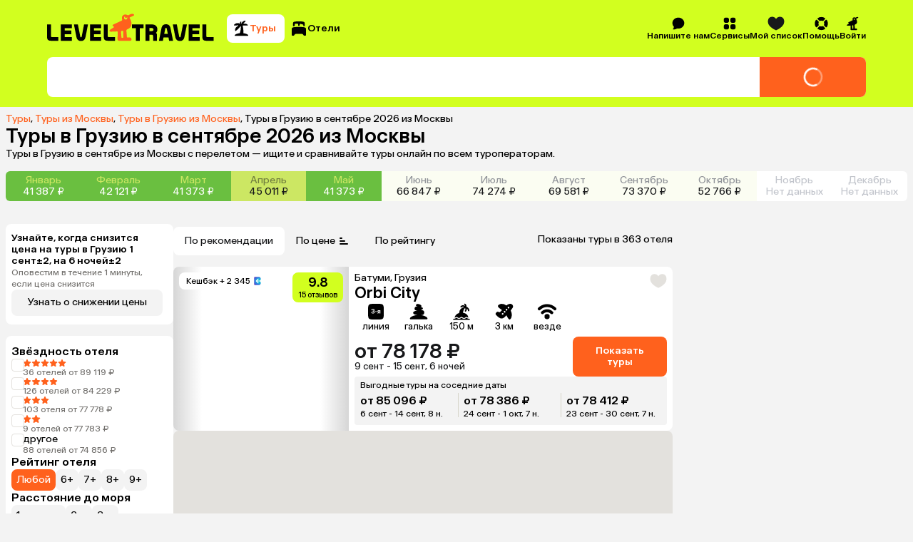

--- FILE ---
content_type: text/html; charset=utf-8
request_url: https://level.travel/explore/Moscow-Russia/Georgia/september
body_size: 100879
content:
<!DOCTYPE html><html lang="ru" data-sentry-component="RootLayout" data-sentry-source-file="RootLayout.tsx"><head><meta charSet="utf-8"/><meta name="viewport" content="width=device-width, initial-scale=1"/><link rel="preload" href="https://assets.cdn.level.travel/assets/next/prod/_next/static/media/13525d18cb7aa5b7-s.p.woff2" as="font" crossorigin="" type="font/woff2"/><link rel="preload" href="https://assets.cdn.level.travel/assets/next/prod/_next/static/media/e9baa50d627cad48-s.p.woff2" as="font" crossorigin="" type="font/woff2"/><link rel="stylesheet" href="https://assets.cdn.level.travel/assets/next/prod/_next/static/css/7fc26e06643aeed1.css" data-precedence="next"/><link rel="stylesheet" href="https://assets.cdn.level.travel/assets/next/prod/_next/static/css/14c696a3bbbc13e1.css" data-precedence="next"/><link rel="stylesheet" href="https://assets.cdn.level.travel/assets/next/prod/_next/static/css/aefdbc8f8c0816d2.css" data-precedence="next"/><link rel="stylesheet" href="https://assets.cdn.level.travel/assets/next/prod/_next/static/css/0ef6568a8a3b56c9.css" data-precedence="next"/><link rel="stylesheet" href="https://assets.cdn.level.travel/assets/next/prod/_next/static/css/00b3f608baf52651.css" data-precedence="next"/><link rel="stylesheet" href="https://assets.cdn.level.travel/assets/next/prod/_next/static/css/b96d5059baebb249.css" data-precedence="next"/><link rel="stylesheet" href="https://assets.cdn.level.travel/assets/next/prod/_next/static/css/75919a6205a925ba.css" data-precedence="next"/><link rel="stylesheet" href="https://assets.cdn.level.travel/assets/next/prod/_next/static/css/cf766b51cd170aab.css" data-precedence="next"/><link rel="stylesheet" href="https://assets.cdn.level.travel/assets/next/prod/_next/static/css/b797397de2ef5086.css" data-precedence="next"/><link rel="stylesheet" href="https://assets.cdn.level.travel/assets/next/prod/_next/static/css/6662d1d82d504d5c.css" data-precedence="next"/><link rel="stylesheet" href="https://assets.cdn.level.travel/assets/next/prod/_next/static/css/7771c6fd85bb5725.css" data-precedence="next"/><link rel="stylesheet" href="https://assets.cdn.level.travel/assets/next/prod/_next/static/css/634d2ec7a1869084.css" data-precedence="next"/><link rel="stylesheet" href="https://assets.cdn.level.travel/assets/next/prod/_next/static/css/2c341f34d1b037fb.css" data-precedence="next"/><link rel="stylesheet" href="https://assets.cdn.level.travel/assets/next/prod/_next/static/css/e8f41397ebde4692.css" data-precedence="next"/><link rel="stylesheet" href="https://assets.cdn.level.travel/assets/next/prod/_next/static/css/fa52c849aa43e1bd.css" data-precedence="next"/><link rel="stylesheet" href="https://assets.cdn.level.travel/assets/next/prod/_next/static/css/f62da330ca632d46.css" data-precedence="next"/><link rel="stylesheet" href="https://assets.cdn.level.travel/assets/next/prod/_next/static/css/f54a8331889a3333.css" as="style" data-precedence="dynamic"/><link rel="preload" as="script" fetchPriority="low" href="https://assets.cdn.level.travel/assets/next/prod/_next/static/chunks/webpack-0a8aec727ceaa108.js"/><script src="https://assets.cdn.level.travel/assets/next/prod/_next/static/chunks/1dd3208c-c51f5126dd21ba38.js" async=""></script><script src="https://assets.cdn.level.travel/assets/next/prod/_next/static/chunks/7698-bb84134f050dbf41.js" async=""></script><script src="https://assets.cdn.level.travel/assets/next/prod/_next/static/chunks/main-app-aada707cbdebd4bb.js" async=""></script><script src="https://assets.cdn.level.travel/assets/next/prod/_next/static/chunks/app/global-error-b64d89077fbc798a.js" async=""></script><script src="https://assets.cdn.level.travel/assets/next/prod/_next/static/chunks/2f0b94e8-49bb3acf9be9eada.js" async=""></script><script src="https://assets.cdn.level.travel/assets/next/prod/_next/static/chunks/2231-0f490592696f27ca.js" async=""></script><script src="https://assets.cdn.level.travel/assets/next/prod/_next/static/chunks/677-f8a3308a12b450ab.js" async=""></script><script src="https://assets.cdn.level.travel/assets/next/prod/_next/static/chunks/4827-2be7e7d136a403ee.js" async=""></script><script src="https://assets.cdn.level.travel/assets/next/prod/_next/static/chunks/5095-dd0416a04b488121.js" async=""></script><script src="https://assets.cdn.level.travel/assets/next/prod/_next/static/chunks/1517-929b1b1eef02a73d.js" async=""></script><script src="https://assets.cdn.level.travel/assets/next/prod/_next/static/chunks/2931-842e89dea5ca5f20.js" async=""></script><script src="https://assets.cdn.level.travel/assets/next/prod/_next/static/chunks/3478-65c23ac3b88e0661.js" async=""></script><script src="https://assets.cdn.level.travel/assets/next/prod/_next/static/chunks/app/%5Bplatform%5D/%5Blocale%5D/explore/%5Bdeparture%5D/%5Bdestination%5D/layout-15d819044090021b.js" async=""></script><script src="https://assets.cdn.level.travel/assets/next/prod/_next/static/chunks/6183-2922df80318aec25.js" async=""></script><script src="https://assets.cdn.level.travel/assets/next/prod/_next/static/chunks/103-f785eb591cdc55e2.js" async=""></script><script src="https://assets.cdn.level.travel/assets/next/prod/_next/static/chunks/4220-316a8f2024b22c60.js" async=""></script><script src="https://assets.cdn.level.travel/assets/next/prod/_next/static/chunks/5422-47b154b85f4f80bc.js" async=""></script><script src="https://assets.cdn.level.travel/assets/next/prod/_next/static/chunks/1488-a59355ee3f2b17bb.js" async=""></script><script src="https://assets.cdn.level.travel/assets/next/prod/_next/static/chunks/4842-490deac6021ca15f.js" async=""></script><script src="https://assets.cdn.level.travel/assets/next/prod/_next/static/chunks/1789-57f5191cf07b3921.js" async=""></script><script src="https://assets.cdn.level.travel/assets/next/prod/_next/static/chunks/9274-549bd9f51ebc94cd.js" async=""></script><script src="https://assets.cdn.level.travel/assets/next/prod/_next/static/chunks/9683-55606de49aabd2e1.js" async=""></script><script src="https://assets.cdn.level.travel/assets/next/prod/_next/static/chunks/1291-a455530792cfe33d.js" async=""></script><script src="https://assets.cdn.level.travel/assets/next/prod/_next/static/chunks/5866-bd4969b6767fccf8.js" async=""></script><script src="https://assets.cdn.level.travel/assets/next/prod/_next/static/chunks/6689-7ee28eb66b317f9f.js" async=""></script><script src="https://assets.cdn.level.travel/assets/next/prod/_next/static/chunks/8036-bfc9ac2cdf782888.js" async=""></script><script src="https://assets.cdn.level.travel/assets/next/prod/_next/static/chunks/1947-615d0f3b77b515c7.js" async=""></script><script src="https://assets.cdn.level.travel/assets/next/prod/_next/static/chunks/7710-5b91a4ff0a67ba89.js" async=""></script><script src="https://assets.cdn.level.travel/assets/next/prod/_next/static/chunks/6031-d3232a29f618e079.js" async=""></script><script src="https://assets.cdn.level.travel/assets/next/prod/_next/static/chunks/9537-cd7bb59397a21263.js" async=""></script><script src="https://assets.cdn.level.travel/assets/next/prod/_next/static/chunks/563-65e230bbc79ef693.js" async=""></script><script src="https://assets.cdn.level.travel/assets/next/prod/_next/static/chunks/8267-a33377f798e7e843.js" async=""></script><script src="https://assets.cdn.level.travel/assets/next/prod/_next/static/chunks/2632-079d56446275883f.js" async=""></script><script src="https://assets.cdn.level.travel/assets/next/prod/_next/static/chunks/app/%5Bplatform%5D/%5Blocale%5D/layout-1b07d323cb98099c.js" async=""></script><script type="text/javascript" src="https://api.flocktory.com/v2/loader.js?site_id=2113" async=""></script><script src="https://assets.cdn.level.travel/assets/next/prod/_next/static/chunks/app/%5Bplatform%5D/%5Blocale%5D/not-found-400ec60092105f97.js" async=""></script><script src="https://assets.cdn.level.travel/assets/next/prod/_next/static/chunks/8bb4d8db-673a8470a295427e.js" async=""></script><script src="https://assets.cdn.level.travel/assets/next/prod/_next/static/chunks/2617-fd0004f1efc9936e.js" async=""></script><script src="https://assets.cdn.level.travel/assets/next/prod/_next/static/chunks/8833-a34ba42970ffcfe9.js" async=""></script><script src="https://assets.cdn.level.travel/assets/next/prod/_next/static/chunks/3345-fa117984bec916c1.js" async=""></script><script src="https://assets.cdn.level.travel/assets/next/prod/_next/static/chunks/7971-94a857d87d6a7901.js" async=""></script><script src="https://assets.cdn.level.travel/assets/next/prod/_next/static/chunks/app/%5Bplatform%5D/%5Blocale%5D/explore/%5Bdeparture%5D/%5Bdestination%5D/%5BregionOrPopular%5D/page-c6ee6be78e94aaf5.js" async=""></script><link rel="preload" href="https://api.mindbox.ru/scripts/v1/tracker.js" as="script"/><link rel="preload" href="https://cdn.targetads.io/websdk/index.js" as="script"/><link rel="preload" href="https://yandex.ru/ads/system/context.js" as="script"/><title>Туры в Грузию в сентябре 2026 из Москвы: цены от 159 611 ₽</title><meta name="description" content="Туры в Грузию в сентябре 2026 с вылетом из Москвы. Быстрый поиск по всем ведущим туроператорам. Сравнивайте цены на сайте и в приложении, путешествуйте выгодно! Оплата картой онлайн. Рассрочка 0% до 120 дней. Поддержка 24/7."/><meta name="author" content="Level.Travel"/><link rel="manifest" href="/manifest.webmanifest" crossorigin="use-credentials"/><link rel="canonical" href="https://level.travel/explore/Moscow-Russia/Georgia/september"/><meta name="msvalidate.01" content="540E0C28E17AD3E427512C7F1430AEFD"/><meta property="og:title" content="Туры в Грузию в сентябре 2026 из Москвы: цены от 159 611 ₽"/><meta property="og:description" content="Level Travel - сервис для бронирования туров онлайн с круглосуточной службой поддержки. Найти, забронировать и оплатить тур банковской картой можно через интернет, не выходя из дома. Просто и удобно!"/><meta property="og:url" content="https://level.travel/explore/Moscow-Russia/Georgia/september"/><meta property="og:site_name" content="Level.Travel"/><meta property="og:locale" content="ru_RU"/><meta property="og:image" content="https://assets.cdn.level.travel/share-lt-200.jpg"/><meta property="og:image:alt" content="Туры в Грузию в сентябре 2026 из Москвы: цены от 159 611 ₽"/><meta property="og:email" content="hello@level.travel"/><meta property="og:phone_number" content="+7 (495) 134-44-11"/><meta property="og:type" content="website"/><meta name="twitter:card" content="summary_large_image"/><meta name="twitter:title" content="Туры в Грузию в сентябре 2026 из Москвы: цены от 159 611 ₽"/><meta name="twitter:description" content="Level Travel - сервис для бронирования туров онлайн с круглосуточной службой поддержки. Найти, забронировать и оплатить тур банковской картой можно через интернет, не выходя из дома. Просто и удобно!"/><meta name="twitter:image" content="https://assets.cdn.level.travel/share-lt-200.jpg"/><meta name="twitter:image:alt" content="Туры в Грузию в сентябре 2026 из Москвы: цены от 159 611 ₽"/><link rel="shortcut icon" href="https://assets.cdn.level.travel/assets/next/prod/_next/static/media/favicon-32.15ce7831.png"/><link rel="icon" href="https://assets.cdn.level.travel/assets/next/prod/_next/static/media/favicon-32.15ce7831.png" sizes="32x32" type="image/png"/><link rel="icon" href="https://assets.cdn.level.travel/assets/next/prod/_next/static/media/favicon-57.844287cc.png" sizes="57x57" type="image/png"/><link rel="icon" href="https://assets.cdn.level.travel/assets/next/prod/_next/static/media/favicon-72.2006a0cf.png" sizes="72x72" type="image/png"/><link rel="icon" href="https://assets.cdn.level.travel/assets/next/prod/_next/static/media/favicon-152.499273e4.png" sizes="152x152" type="image/png"/><link rel="icon" href="https://assets.cdn.level.travel/assets/next/prod/_next/static/media/favicon-195.458ee12f.png" sizes="195x195" type="image/png"/><link rel="icon" href="https://assets.cdn.level.travel/assets/next/prod/_next/static/media/favicon-228.6ee57c90.png" sizes="228x228" type="image/png"/><link rel="icon" href="https://assets.cdn.level.travel/assets/next/prod/_next/static/media/favicon-512.5f4a11f4.png" sizes="512x512" type="image/png"/><link rel="icon" href="https://assets.cdn.level.travel/assets/next/prod/_next/static/media/favicon.b4cf7c99.ico" type="image/x-icon"/><link rel="apple-touch-icon" href="https://assets.cdn.level.travel/assets/next/prod/_next/static/media/favicon-32.15ce7831.png" sizes="32x32"/><meta name="next-size-adjust"/><script src="https://assets.cdn.level.travel/assets/next/prod/_next/static/chunks/polyfills-42372ed130431b0a.js" noModule=""></script></head><body class="__className_669b61"><script>(self.__next_s=self.__next_s||[]).push(["https://cdn.targetads.io/websdk/index.js",{"data-sentry-element":"Script","data-sentry-source-file":"TargetADSScript.tsx","id":"targetads-websdk"}])</script><script src="https://sso-forms-prod.t-static.ru/tid/widget.js" data-sentry-component="TBankIDPixel" data-sentry-source-file="TBankIDPixel.tsx"></script><noscript id="_next-yandex-metrica-pixel"><div><img src="https://mc.yandex.ru/watch/18706828" style="position:absolute; left:-9999px;" alt="" /></div></noscript><div id="modal-root"></div><script type="application/ld+json" data-sentry-component="BreadcrumbsMicrodata" data-sentry-source-file="BreadcrumbsMicrodata.tsx">{"@context":"https://schema.org","@type":"BreadcrumbList","itemListElement":[{"@type":"ListItem","position":1,"name":"Туры","item":"https://level.travel/"},{"@type":"ListItem","position":2,"name":"Туры из Москвы","item":"https://level.travel/explore/Moscow-Russia/any"},{"@type":"ListItem","position":3,"name":"Туры в Грузию из Москвы","item":"https://level.travel/explore/Moscow-Russia/Georgia"}]}</script><header class="SeoHeader_expandedSeoHeader__VB5Xy"><div class="ExpandedHeaderContent_expandedHeaderContent__nDaoo" data-sentry-component="ExpandedHeaderContent" data-sentry-source-file="ExpandedHeaderContent.tsx"><div class="ExpandedHeaderContent_firstRow__9Ofuw"><a class="ExpandedHeaderContent_logo__EyJYi" aria-label="Перейти на главную страницу" data-sentry-element="NextLink" data-sentry-component="Link" data-sentry-source-file="Link.tsx" href="/"><svg xmlns="http://www.w3.org/2000/svg" fill="none" viewBox="0 0 274 45" class="Logo_logoIcon__OAiz_"><path fill="#FF611D" d="M130.383 7.955a2.6 2.6 0 0 1-3.576 1.418A2.59 2.59 0 0 1 125.39 6.2a2.54 2.54 0 0 1 1.254-1.593c.297-.163.391 0 .297.243-.324.825.068 1.824.946 2.16.809.27 1.877.056 2.093-.674.107-.391.472-.406.54-.068a3.1 3.1 0 0 1-.134 1.687zm-6.414 20.928v9.383c0 .607-.202.943-1.011 1.01l-.878.069c-.741.068-.946-.338-1.014-.946l-.741-8.911c-.069-.742.338-1.281 1.147-1.418l1.148-.201c1.011-.134 1.349.136 1.349 1.014m16.809-25.45c1.375-.54 1.31-2.162-.81-2.767-1.957-.554-3.443-.204-5.67 1.011l-1.148.676c-2.295 1.35-3.036-1.014-6.209-.81-3.512.27-6.21 3.71-4.861 7.424.472 1.284.134 2.161-.946 2.633l-13.709 6.346c-1.216.54-1.148 1.554-.069 2.227l.742.472c.946.608 1.011 1.42 0 2.025l-5.13 3.241c-2.296 1.418-1.486 3.375.539 3.375h2.026c3.036-.068 5.806-.202 8.033-.338.878-.065 1.35.136 1.35 1.014l-.202 11.542c0 1.486.471 2.5 2.432 2.5h17.887c1.824 0 2.432-.946 2.432-2.162 0-1.89-1.216-3.375-3.846-3.241l-2.432.204c-.809.068-1.216-.338-1.284-1.216l-.809-10.124c-.069-.744.068-1.216 1.014-1.622 7.559-3.173 8.303-8.033 6.547-13.837-.539-1.755-1.417-3.241-2.158-4.389-.54-.81-.202-1.28.471-1.55l5.812-2.634z"></path><path fill="#000" fill-rule="evenodd" d="M186.286 23.272c.815-4 3.348-6.04 7.345-6.04 3.918 0 6.45 2.123 7.266 6.04l4.16 20.732h-6.364l-1.067-5.469h-8.048l-1.089 5.469h-6.364zm6.041 1.468-1.611 8.08h5.798l-1.575-8.08c-.246-1.062-.575-1.551-1.308-1.551-.732 0-1.061.49-1.304 1.55m-54.061-1.225h6.174v20.489h6.364V23.515h6.174v-5.874h-18.712zm41.247 2.124c0-4.98-3.265-7.998-8.734-7.998h-10.527v26.363h6.364v-9.795h3.674c1.631 0 2.283.735 2.283 2.366v7.429h6.367V35.27c0-1.96-.489-3.265-1.631-4.163 1.388-1.142 2.204-3.102 2.204-5.468m-9.143 2.775h-3.754v-4.979h3.754c1.877 0 2.859.899 2.859 2.53s-1.062 2.45-2.859 2.45m78.028 15.59h-18.039V17.64h18.039v5.957h-11.672v3.835h10.856v5.96h-10.856v4.65h11.672zm12.422-5.96c-1.061 0-1.551-.49-1.551-1.632V17.641h-6.366v20.565c0 4 1.877 5.798 6.04 5.798h12.079v-5.96zm-43.355-1.06c-.246 1.06-.572 1.468-1.225 1.468-.652 0-.978-.409-1.224-1.468l-3.835-19.343h-6.45l4.164 20.728c.815 4 3.265 6.041 7.345 6.041 4.081 0 6.447-2.04 7.263-6.04l4.163-20.73h-6.367zM28.65 38.044h11.672v5.96H22.286V17.64h18.036v5.957H28.65v3.835h10.856v5.96H28.65zM6.367 36.411V17.641H0v20.565c0 4 1.877 5.798 6.04 5.798h12.08v-5.96H7.917c-1.062 0-1.551-.49-1.551-1.632m69.864 1.631h11.672v5.96H69.867V17.642h18.036v5.957H76.23v3.835h10.856v5.96H76.231zm22.529-1.63V17.64h-6.367v20.565c0 4 1.877 5.798 6.04 5.798h12.079v-5.96h-10.201c-1.062 0-1.551-.49-1.551-1.632m-36.322 2.04c-.732 3.837-3.262 5.957-7.262 5.957-4.08 0-6.53-2.04-7.346-5.958l-4.163-20.811h6.447L53.95 36.9c.246 1.142.572 1.551 1.225 1.551.652 0 .978-.409 1.224-1.55l3.755-19.261h6.447z" clip-rule="evenodd"></path></svg></a><nav class="SearchTypeTabs_tabs__uMF72 ExpandedHeaderContent_searchTypeTabs__Ntm4W" data-sentry-component="SearchTypeTabs" data-sentry-source-file="SearchTypeTabs.tsx"><button class="Button_button__86Aws SearchTypeTab_tab__N5Cd6 SearchTypeTab_tabActive__jvQNZ SearchTypeTab_tabCompact__9l5Je SearchTypeTab_tabActiveCompact__tdTTg" type="button" data-sentry-component="Button" data-sentry-source-file="Button.tsx"><svg xmlns="http://www.w3.org/2000/svg" fill="none" viewBox="0 0 24 24" width="24" height="24"><path fill="#000" d="M16.779 5.125c2.154 0 3.997.826 4.589 1.947.209.396-.162.776-.61.776H14.51a.32.32 0 0 0-.31.4c1.062 4.047 1.145 7.38.932 9.788a.545.545 0 0 0 .472.587c2.842.37 5.113 1.234 6.16 2.334.483.511.162 1.411-.507 1.411H3.81c-.67 0-.989-.9-.507-1.41 1.053-1.11 3.35-1.981 6.225-2.343.425-.054.79-.34.913-.75a30.8 30.8 0 0 0 1.31-8.644v-.108c.007-.257-.32-.38-.488-.187-1.97 2.275-4.272 4.326-6.423 6.432-.32.313-.844.31-1.022-.099-.68-1.56.01-4.256 2.258-5.921.373-.277 1.246-.842 1.91-1.265.232-.148.124-.51-.153-.502-1.305.039-3.603.108-5.104.147-.621.015-.968-.617-.542-1.072.925-.985 2.608-2.277 5.09-2.277 1.04 0 2.019.248 2.903.738.176.097.417-.09.372-.286-.28-1.23.022-2.473 1.49-2.66.164-.02.297.126.276.293a80 80 0 0 0-.227 2.316.22.22 0 0 0 .42.112c.379-.684.838-1.553 1.286-2.016C15.187 1.426 16.9.755 18.03 1.08c.428.124.437.653.122.968l-2.699 2.689a.272.272 0 0 0 .214.464c.448-.036.963-.077 1.11-.077z"></path></svg><span class="SearchTypeTab_tabText___Hiay">Туры</span></button><button class="Button_button__86Aws SearchTypeTab_tab__N5Cd6 SearchTypeTab_tabCompact__9l5Je" type="button" data-sentry-component="Button" data-sentry-source-file="Button.tsx"><svg xmlns="http://www.w3.org/2000/svg" fill="none" viewBox="0 0 24 24" width="24" height="24"><path fill="#000" fill-rule="evenodd" d="M12.003 2c8.14 0 8.14.909 8.14 3.105h-.002v3.038c0 .41-.382.714-.784.624a13 13 0 0 0-.7-.132.64.64 0 0 1-.512-.82c.253-.722.04-1.211-.704-1.444l-2.863-.862a.926.926 0 0 0-1.15.61l-.551 1.769a.55.55 0 0 1-.53.387h-.737a.544.544 0 0 1-.55-.545V6.236a.925.925 0 0 0-.924-.924H7.051a.925.925 0 0 0-.924.924v1.74c0 .316-.22.584-.547.631s-.66.103-.947.163a.642.642 0 0 1-.774-.627V5.105C3.859 2.909 3.86 2 12.002 2M22 13.326c0-2.506-.325-3.555-10.11-3.57C2.107 9.771 2 10.818 2 13.326v7.742c0 .51.415.924.924.924h1.602c.634 0 .946-.462 1.184-.97a2.69 2.69 0 0 1 2.413-1.53h7.79c1.02 0 1.978.604 2.412 1.53.24.508.552.97 1.184.97h1.567a.924.924 0 0 0 .924-.924z" clip-rule="evenodd"></path></svg><span class="SearchTypeTab_tabText___Hiay">Отели</span></button></nav><nav class="HeaderMenu_headerNav__Pxe5b" data-sentry-component="HeaderMenu" data-sentry-source-file="HeaderMenu.tsx"><ul class="HeaderMenuList_headerMenuList__F9Ix3" data-sentry-component="HeaderMenuList" data-sentry-source-file="HeaderMenuList.tsx"><!--$!--><template data-dgst="BAILOUT_TO_CLIENT_SIDE_RENDERING"></template><!--/$--><li class="HeaderMenuItem_headerMenuItemWrapper__T0LER HeaderMenuContactUs_headerMenuContactUs__VgctS" data-testid="HEADER_CONTACT_US_TEST_ID" data-sentry-component="HeaderMenuItem" data-sentry-source-file="HeaderMenuItem.tsx"><div class="HeaderMenuItem_headerMenuItem__B8hAJ"><div class="HeaderMenuItem_iconWrapper__0kKhu HeaderMenuItem_iconWrapperTitle__xeZJV"><svg xmlns="http://www.w3.org/2000/svg" fill="none" viewBox="0 0 24 24"><path fill="#000" fill-rule="evenodd" d="M3.196 21.91a.5.5 0 0 0 .28.089c2.867.032 4.97-.523 6.299-1.73.715.15 1.46.23 2.224.23 5.523 0 10-4.141 10-9.25 0-5.108-4.477-9.249-10-9.249S2 6.141 2 11.25c0 2.368.962 4.528 2.545 6.165q-.202 2.005-1.47 3.832a.46.46 0 0 0 .121.662" clip-rule="evenodd"></path></svg></div><span>Напишите нам</span></div></li><li class="HeaderMenuItem_headerMenuItemWrapper__T0LER HeaderMenuService_headerMenuService__e7SJL" data-testid="HEADER_SERVICES_TEST_ID" data-sentry-component="HeaderMenuItem" data-sentry-source-file="HeaderMenuItem.tsx"><div class="HeaderMenuItem_headerMenuItem__B8hAJ"><div class="HeaderMenuItem_iconWrapper__0kKhu HeaderMenuItem_iconWrapperTitle__xeZJV"><svg xmlns="http://www.w3.org/2000/svg" fill="none" viewBox="0 0 24 24"><path fill="#000" fill-rule="evenodd" d="M18.002 10.884c.733 0 1.166-.022 1.522-.111a3.33 3.33 0 0 0 2.354-2.354c.11-.433.11-.944.11-1.977s0-1.555-.11-1.977a3.33 3.33 0 0 0-2.354-2.354C19.09 2 18.58 2 17.547 2s-1.555 0-1.977.111a3.33 3.33 0 0 0-2.354 2.354c-.089.356-.111.778-.111 1.522v.9c0 .743.022 1.176.111 1.532a3.33 3.33 0 0 0 2.354 2.354c.356.089.778.111 1.522.111h.9m-7.108-3.998v-.888c0-.744-.022-1.177-.111-1.533a3.33 3.33 0 0 0-2.354-2.354C7.986 2 7.475 2 6.442 2s-1.555 0-1.977.111a3.33 3.33 0 0 0-2.354 2.354C2 4.887 2 5.41 2 6.442s0 1.555.111 1.977a3.33 3.33 0 0 0 2.354 2.354c.356.089.778.111 1.522.111h.9c.743 0 1.176-.022 1.532-.111a3.33 3.33 0 0 0 2.354-2.354c.089-.356.111-.778.111-1.522m-3.998 6.208h-.888c-.744 0-1.177.022-1.533.111a3.33 3.33 0 0 0-2.354 2.354C2 16.003 2 16.514 2 17.547s0 1.555.111 1.977a3.33 3.33 0 0 0 2.354 2.354c.422.11.944.11 1.977.11s1.555 0 1.977-.11a3.33 3.33 0 0 0 2.354-2.354c.089-.356.111-.778.111-1.522v-.9c0-.743-.022-1.176-.111-1.532a3.33 3.33 0 0 0-2.354-2.354c-.356-.089-.778-.111-1.522-.111m6.219 3.998v.888c0 .744.022 1.177.111 1.533a3.33 3.33 0 0 0 2.354 2.354c.433.11.944.11 1.977.11s1.555 0 1.977-.11a3.33 3.33 0 0 0 2.354-2.354C22 19.09 22 18.58 22 17.547s0-1.555-.111-1.977a3.33 3.33 0 0 0-2.354-2.354c-.356-.089-.778-.111-1.522-.111h-.9c-.743 0-1.176.022-1.532.111a3.33 3.33 0 0 0-2.354 2.354c-.089.356-.111.778-.111 1.522" clip-rule="evenodd"></path></svg></div><span>Сервисы</span></div><div class="HeaderMenuItem_dropdown__uwG2h"><div data-sentry-component="HeaderMenuDropdown" data-sentry-source-file="HeaderMenuDropdown.tsx"><ul class="HeaderMenuDropdown_dropdown__04614"><li class="HeaderMenuDropdown_dropdownItem__tsNWs"><a class="HeaderMenuDropdown_dropdownItemLink__PpneD" data-sentry-element="NextLink" data-sentry-component="Link" data-sentry-source-file="Link.tsx" href="/hot">Лента горящих туров</a></li><li class="HeaderMenuDropdown_dropdownItem__tsNWs"><a class="HeaderMenuDropdown_dropdownItemLink__PpneD" data-sentry-element="NextLink" data-sentry-component="Link" data-sentry-source-file="Link.tsx" href="https://promo.level.travel/calendar">Календарь низких цен</a></li><li class="HeaderMenuDropdown_dropdownItem__tsNWs"><a class="HeaderMenuDropdown_dropdownItemLink__PpneD" data-sentry-element="NextLink" data-sentry-component="Link" data-sentry-source-file="Link.tsx" href="https://promo.level.travel/how-to-find">Как найти выгодный тур</a></li><li class="HeaderMenuDropdown_dropdownItem__tsNWs"><a class="HeaderMenuDropdown_dropdownItemLink__PpneD" data-sentry-element="NextLink" data-sentry-component="Link" data-sentry-source-file="Link.tsx" href="/gift">Подарочные сертификаты</a></li><li class="HeaderMenuDropdown_dropdownItem__tsNWs"><a class="HeaderMenuDropdown_dropdownItemLink__PpneD" data-sentry-element="NextLink" data-sentry-component="Link" data-sentry-source-file="Link.tsx" href="https://promo.level.travel">Акции</a></li><li class="HeaderMenuDropdown_dropdownItem__tsNWs"><a class="HeaderMenuDropdown_dropdownItemLink__PpneD" data-sentry-element="NextLink" data-sentry-component="Link" data-sentry-source-file="Link.tsx" href="https://promo.level.travel/cashback-promo">Суперкэшбек</a></li></ul></div></div></li><div class="HeaderMenuWishlist_iconContainer__WoMA2" data-sentry-component="HeaderMenuWishlist" data-sentry-source-file="HeaderMenuWishlist.tsx"><li class="HeaderMenuItem_headerMenuItemWrapper__T0LER HeaderMenuWishlist_icon__YhhCR" data-sentry-component="HeaderMenuItem" data-sentry-source-file="HeaderMenuItem.tsx"><div class="HeaderMenuItem_headerMenuItem__B8hAJ"><div class="HeaderMenuItem_iconWrapper__0kKhu HeaderMenuItem_iconWrapperTitle__xeZJV"><svg xmlns="http://www.w3.org/2000/svg" fill="none" viewBox="0 0 21 18" class="HeaderMenuWishlist_icon__YhhCR"><path d="M10.544 17.5c.984-.409 9.956-4.316 9.956-10.873 0-6.938-5.876-6.095-5.876-6.095S11.764.847 10.5 3.24C9.235.847 6.376.532 6.376.532S.5-.31.5 6.627c0 6.557 8.972 10.464 9.956 10.873z" clip-rule="evenodd"></path></svg></div><span>Мой список</span></div><div class="HeaderMenuItem_dropdown__uwG2h"><!--$!--><template data-dgst="BAILOUT_TO_CLIENT_SIDE_RENDERING"></template><!--/$--></div></li></div><li class="HeaderMenuItem_headerMenuItemWrapper__T0LER HeaderMenuHelp_headerMenuHelp__NZT1N" data-testid="HEADER_HELP_TEST_ID" data-sentry-component="HeaderMenuItem" data-sentry-source-file="HeaderMenuItem.tsx"><div class="HeaderMenuItem_headerMenuItem__B8hAJ"><div class="HeaderMenuItem_iconWrapper__0kKhu HeaderMenuItem_iconWrapperTitle__xeZJV"><svg xmlns="http://www.w3.org/2000/svg" fill="none" viewBox="0 0 21 20"><path fill="#000" d="M10.5 19.166c1.78 0 3.443-.508 4.85-1.386.607-.38.637-1.217.132-1.722l-2.211-2.213c-.278-.278-.71-.31-1.064-.145a4.07 4.07 0 0 1-3.408 0c-.354-.163-.786-.133-1.064.145l-2.21 2.213c-.506.505-.476 1.343.132 1.722a9.1 9.1 0 0 0 4.848 1.386zM2.72 14.847c.379.607 1.217.638 1.722.133l2.213-2.212c.277-.277.31-.709.145-1.063a4.07 4.07 0 0 1 0-3.408c.163-.354.132-.786-.145-1.063L4.442 5.022c-.505-.505-1.343-.474-1.722.133A9.1 9.1 0 0 0 1.334 10a9.1 9.1 0 0 0 1.386 4.848zM14.347 7.231c-.278.278-.31.71-.145 1.064a4.07 4.07 0 0 1 0 3.408c-.163.354-.133.786.145 1.064l2.213 2.21c.505.506 1.343.476 1.722-.132a9.1 9.1 0 0 0 1.386-4.848 9.1 9.1 0 0 0-1.386-4.848c-.38-.608-1.217-.638-1.722-.133l-2.213 2.211zM15.347 2.22c.607.38.638 1.217.133 1.722l-2.212 2.213c-.277.278-.709.31-1.063.145a4.07 4.07 0 0 0-3.408 0c-.356.163-.786.133-1.064-.145l-2.21-2.213c-.506-.505-.476-1.343.132-1.722A9.1 9.1 0 0 1 10.5.834a9.1 9.1 0 0 1 4.848 1.386z"></path></svg></div><span>Помощь</span></div><div class="HeaderMenuItem_dropdown__uwG2h"><div data-sentry-component="HeaderMenuDropdown" data-sentry-source-file="HeaderMenuDropdown.tsx"><ul class="HeaderMenuDropdown_dropdown__04614"><li class="HeaderMenuDropdown_dropdownItem__tsNWs"><a class="HeaderMenuDropdown_dropdownItemLink__PpneD" data-sentry-element="NextLink" data-sentry-component="Link" data-sentry-source-file="Link.tsx" href="/about">О компании</a></li><li class="HeaderMenuDropdown_dropdownItem__tsNWs"><a class="HeaderMenuDropdown_dropdownItemLink__PpneD" data-sentry-element="NextLink" data-sentry-component="Link" data-sentry-source-file="Link.tsx" href="https://customer.level.travel/countries">Открытые страны и правила въезда</a></li><li class="HeaderMenuDropdown_dropdownItem__tsNWs"><a class="HeaderMenuDropdown_dropdownItemLink__PpneD" data-sentry-element="NextLink" data-sentry-component="Link" data-sentry-source-file="Link.tsx" href="https://help.level.travel">Вопросы и ответы</a></li><li class="HeaderMenuDropdown_dropdownItem__tsNWs"><a class="HeaderMenuDropdown_dropdownItemLink__PpneD" data-sentry-element="NextLink" data-sentry-component="Link" data-sentry-source-file="Link.tsx" href="/testimonials">Отзывы о нас</a></li><li class="HeaderMenuDropdown_dropdownItem__tsNWs"><a class="HeaderMenuDropdown_dropdownItemLink__PpneD" data-sentry-element="NextLink" data-sentry-component="Link" data-sentry-source-file="Link.tsx" href="https://promo.level.travel">Акции</a></li><li class="HeaderMenuDropdown_dropdownItem__tsNWs"><a class="HeaderMenuDropdown_dropdownItemLink__PpneD" data-sentry-element="NextLink" data-sentry-component="Link" data-sentry-source-file="Link.tsx" href="https://promo.level.travel/connect">Контакты</a></li></ul></div></div></li><li class="HeaderMenuItem_headerMenuItemWrapper__T0LER HeaderMenuLogin_headerMenuLogin__62nPb" data-testid="HEADER_LOGIN_TEST_ID" data-sentry-component="HeaderMenuItem" data-sentry-source-file="HeaderMenuItem.tsx"><div class="HeaderMenuItem_headerMenuItem__B8hAJ"><div class="HeaderMenuItem_iconWrapper__0kKhu HeaderMenuItem_iconWrapperTitle__xeZJV"><svg xmlns="http://www.w3.org/2000/svg" fill="none" viewBox="0 0 17 19"><path fill="#000" d="M11.724 3.798c-.216.57-.866.84-1.436.57a1.04 1.04 0 0 1-.568-1.274c.08-.299.27-.516.504-.64.118-.065.156 0 .118.098-.13.33.028.732.38.867.325.11.753.022.84-.27.044-.157.19-.163.217-.028.027.108.055.406-.055.677M9.15 12.2v3.767c0 .245-.081.38-.406.406l-.353.028c-.297.027-.38-.135-.406-.38l-.297-3.577c-.028-.298.136-.515.46-.569l.46-.081c.407-.054.543.054.543.406m6.748-10.216c.554-.217.527-.868-.325-1.111-.786-.222-1.382-.082-2.277.406l-.461.271c-.92.542-1.218-.406-2.492-.325-1.408.108-2.494 1.49-1.952 2.981.19.515.055.868-.38 1.057L2.509 7.81c-.489.216-.461.623-.027.894l.297.189c.38.244.406.57 0 .813l-2.058 1.3c-.922.57-.597 1.356.216 1.356h.813c1.22-.027 2.331-.082 3.226-.136.352-.027.54.054.54.407l-.08 4.634c0 .595.19 1.002.976 1.002h7.18c.731 0 .975-.38.975-.867 0-.759-.487-1.355-1.543-1.301l-.977.081c-.324.028-.488-.135-.515-.487l-.325-4.065c-.027-.298.028-.488.407-.65 3.035-1.274 3.332-3.225 2.628-5.556-.216-.704-.569-1.301-.866-1.761-.218-.325-.082-.515.188-.623l2.333-1.057z"></path></svg></div><span>Войти</span></div></li></ul></nav></div><div class="ExpandedHeaderContent_secondRow__yN4b7"><!--$--><!--$!--><template data-dgst="BAILOUT_TO_CLIENT_SIDE_RENDERING"></template><div data-sentry-component="CigarettePreview" data-sentry-source-file="CigarettePreview.tsx"><div class="CigarettePreview_desktopInputsWrapper__7bW6d"><div class="CigarettePreview_desktopButtonContainer__I9yDO"><svg xmlns="http://www.w3.org/2000/svg" fill="none" viewBox="0 0 24 24" class="Loader_loader__bCYWF CigarettePreview_desktopLoader__30bIw" data-sentry-element="LoaderIcon" data-sentry-source-file="Loader.tsx" data-sentry-component="Loader"><g fill="#fff" fill-rule="evenodd" clip-rule="evenodd"><path d="M12 3.938a8.062 8.062 0 1 0 0 16.124 8.062 8.062 0 0 0 0-16.125M2.063 12c0-5.488 4.449-9.937 9.937-9.937S21.938 6.512 21.938 12s-4.45 9.938-9.938 9.938S2.063 17.488 2.063 12" opacity="0.4"></path><path d="M12 3.938A8.062 8.062 0 0 0 6.29 17.69a.938.938 0 0 1-1.33 1.324A9.9 9.9 0 0 1 2.064 12c0-5.488 4.449-9.937 9.937-9.937S21.938 6.512 21.938 12a.937.937 0 1 1-1.875 0A8.06 8.06 0 0 0 12 3.938"></path></g></svg></div></div></div><!--/$--><!--/$--></div></div></header><div class="PageContainer_container__AeMdq"><section class="Header_headerContainer__xJ7mk" data-sentry-component="Header" data-sentry-source-file="Header.tsx"><nav class="Breadcrumbs_breadcrumbsWrapper__LPLhu" data-sentry-component="Breadcrumbs" data-sentry-source-file="Breadcrumbs.tsx"><ol class=""><li class="Breadcrumbs_breadcrumb__GdZqp"><a class="Header_link__tOcTO" data-sentry-element="NextLink" data-sentry-component="Link" data-sentry-source-file="Link.tsx" href="/"><span>Туры</span></a><span>, </span></li><li class="Breadcrumbs_breadcrumb__GdZqp"><a class="Header_link__tOcTO" data-sentry-element="NextLink" data-sentry-component="Link" data-sentry-source-file="Link.tsx" href="/explore/Moscow-Russia/any"><span>Туры из Москвы</span></a><span>, </span></li><li class="Breadcrumbs_breadcrumb__GdZqp"><a class="Header_link__tOcTO" data-sentry-element="NextLink" data-sentry-component="Link" data-sentry-source-file="Link.tsx" href="/explore/Moscow-Russia/Georgia"><span>Туры в Грузию из Москвы</span></a><span>, </span></li><li class="Breadcrumbs_breadcrumb__GdZqp"><span>Туры в Грузию в сентябре 2026 из Москвы</span></li></ol></nav><h1 class="Header_header__Od0OY">Туры в Грузию в сентябре 2026 из Москвы</h1><p class="Header_description__IW0a5">Туры в Грузию в сентябре из Москвы с перелетом — ищите и сравнивайте туры онлайн по всем туроператорам.</p><section class="MonthSegments_container__jB1Lv" data-sentry-component="MonthSegments" data-sentry-source-file="MonthSegments.tsx"><div class="MonthSegments_monthsContainer__njDYE"><a class="Month_backgroundClassname5__HpEau Month_container__bIbcf" data-sentry-element="NextLink" data-sentry-component="Link" data-sentry-source-file="Link.tsx" href="/explore/Moscow-Russia/Georgia/january"><div class="Month_contentContainer__zkryZ"><p class="Month_segmentColorClassname5__MukKa">Январь</p><span class="Month_priceColorClassname5__YkxH_">41 387 ₽</span></div></a><a class="Month_backgroundClassname5__HpEau Month_container__bIbcf" data-sentry-element="NextLink" data-sentry-component="Link" data-sentry-source-file="Link.tsx" href="/explore/Moscow-Russia/Georgia/february"><div class="Month_contentContainer__zkryZ"><p class="Month_segmentColorClassname5__MukKa">Февраль</p><span class="Month_priceColorClassname5__YkxH_">42 121 ₽</span></div></a><a class="Month_backgroundClassname5__HpEau Month_container__bIbcf" data-sentry-element="NextLink" data-sentry-component="Link" data-sentry-source-file="Link.tsx" href="/explore/Moscow-Russia/Georgia/march"><div class="Month_contentContainer__zkryZ"><p class="Month_segmentColorClassname5__MukKa">Март</p><span class="Month_priceColorClassname5__YkxH_">41 373 ₽</span></div></a><a class="Month_backgroundClassname4__RLA0v Month_container__bIbcf" data-sentry-element="NextLink" data-sentry-component="Link" data-sentry-source-file="Link.tsx" href="/explore/Moscow-Russia/Georgia/april"><div class="Month_contentContainer__zkryZ"><p class="Month_segmentColorClassname4__M2bhw">Апрель</p><span class="Month_priceColorClassname4__N24iF">45 011 ₽</span></div></a><a class="Month_backgroundClassname5__HpEau Month_container__bIbcf" data-sentry-element="NextLink" data-sentry-component="Link" data-sentry-source-file="Link.tsx" href="/explore/Moscow-Russia/Georgia/may"><div class="Month_contentContainer__zkryZ"><p class="Month_segmentColorClassname5__MukKa">Май</p><span class="Month_priceColorClassname5__YkxH_">41 373 ₽</span></div></a><a class="Month_backgroundClassname1__8WMx0 Month_container__bIbcf" data-sentry-element="NextLink" data-sentry-component="Link" data-sentry-source-file="Link.tsx" href="/explore/Moscow-Russia/Georgia/june"><div class="Month_contentContainer__zkryZ"><p class="Month_segmentColorClassname1__vA3Xf">Июнь</p><span class="Month_priceColorClassname1__pttcS">66 847 ₽</span></div></a><a class="Month_backgroundClassname1__8WMx0 Month_container__bIbcf" data-sentry-element="NextLink" data-sentry-component="Link" data-sentry-source-file="Link.tsx" href="/explore/Moscow-Russia/Georgia/july"><div class="Month_contentContainer__zkryZ"><p class="Month_segmentColorClassname1__vA3Xf">Июль</p><span class="Month_priceColorClassname1__pttcS">74 274 ₽</span></div></a><a class="Month_backgroundClassname1__8WMx0 Month_container__bIbcf" data-sentry-element="NextLink" data-sentry-component="Link" data-sentry-source-file="Link.tsx" href="/explore/Moscow-Russia/Georgia/august"><div class="Month_contentContainer__zkryZ"><p class="Month_segmentColorClassname1__vA3Xf">Август</p><span class="Month_priceColorClassname1__pttcS">69 581 ₽</span></div></a><a class="Month_backgroundClassname1__8WMx0 Month_container__bIbcf" data-sentry-element="NextLink" data-sentry-component="Link" data-sentry-source-file="Link.tsx" href="/explore/Moscow-Russia/Georgia/september"><div class="Month_contentContainer__zkryZ"><p class="Month_segmentColorClassname1__vA3Xf">Сентябрь</p><span class="Month_priceColorClassname1__pttcS">73 370 ₽</span></div></a><a class="Month_backgroundClassname1__8WMx0 Month_container__bIbcf" data-sentry-element="NextLink" data-sentry-component="Link" data-sentry-source-file="Link.tsx" href="/explore/Moscow-Russia/Georgia/october"><div class="Month_contentContainer__zkryZ"><p class="Month_segmentColorClassname1__vA3Xf">Октябрь</p><span class="Month_priceColorClassname1__pttcS">52 766 ₽</span></div></a><a class="Month_backgroundClassname0__7oJbs Month_container__bIbcf" data-sentry-element="NextLink" data-sentry-component="Link" data-sentry-source-file="Link.tsx" href="/explore/Moscow-Russia/Georgia/november"><div class="Month_contentContainer__zkryZ"><p class="Month_segmentColorClassname0__r3jW9">Ноябрь</p><span class="Month_noInfo__61u4Q">Нет данных</span></div></a><a class="Month_backgroundClassname0__7oJbs Month_container__bIbcf" data-sentry-element="NextLink" data-sentry-component="Link" data-sentry-source-file="Link.tsx" href="/explore/Moscow-Russia/Georgia/december"><div class="Month_contentContainer__zkryZ"><p class="Month_segmentColorClassname0__r3jW9">Декабрь</p><span class="Month_noInfo__61u4Q">Нет данных</span></div></a></div></section></section><div class="PageContainer_wrapper__gja7F"><div class="MainContainer_mainSection__6B2Nr" data-sentry-component="MainContainer" data-sentry-source-file="MainContainer.tsx"><div class="LeftSection_stickyBox__kxG1R"><div class="LeftSection_sidebar__YNwiT LeftSection_subscribeWrapper__yXEsK"><div data-sentry-component="SubscriptionForm" data-sentry-source-file="SubscriptionForm.tsx"><div class="DefaultStep_container__454yZ" data-sentry-component="DefaultStep" data-sentry-source-file="DefaultStep.tsx"><span class="DefaultStep_text__R7hja">Узнайте, когда снизится цена на туры в Грузию 1 сент±2, на 6 ночей±2</span><label class="DefaultStep_label__VmN6n">Оповестим в течение 1 минуты, если цена снизится</label><button class="Button_button__86Aws Button_grey__BhIUO DefaultStep_button__TwXO0" type="button" data-sentry-element="Button" data-sentry-source-file="Button.tsx" data-sentry-component="Button"><span>Узнать о снижении цены</span></button></div></div></div><div class="LeftSection_sidebar__YNwiT"><div class="ExploreFiltersContent_container__01IBj" data-sentry-component="ExploreFiltersContent" data-sentry-source-file="ExploreFiltersContent.tsx"><div class="ExploreFiltersContent_content__2Hzj3"><div><div class="OptionFilter_container__L2I4b" data-sentry-component="OptionFilter" data-sentry-source-file="OptionFilter.tsx"><h4 class="OptionFilter_heading__wg2Wr OptionFilter_headingWithResetButton__yaZz4">Звёздность отеля</h4><div class="OptionFilter_option__vdigP"><div class="Checkbox_container__ZT6ez" data-sentry-component="Checkbox" data-sentry-source-file="Checkbox.tsx"><input type="checkbox" class="Checkbox_checkbox__jOqcw"/></div><div><label><div class="HotelStars_container__upKSK" data-sentry-component="HotelStars" data-sentry-source-file="HotelStars.tsx"><svg xmlns="http://www.w3.org/2000/svg" fill="none" viewBox="0 0 14 14"><path fill="#FF611D" fill-rule="evenodd" d="m1.772 4.88 3.157-.215 1.179-2.936c.323-.804 1.46-.804 1.784 0L9.07 4.665l3.157.215c.864.058 1.215 1.14.55 1.695l-2.427 2.03.772 3.068c.211.84-.71 1.508-1.443 1.049L7 11.039 4.32 12.72c-.734.46-1.654-.208-1.443-1.048l.772-3.069L1.22 6.575C.557 6.02.908 4.938 1.772 4.88" clip-rule="evenodd"></path></svg><svg xmlns="http://www.w3.org/2000/svg" fill="none" viewBox="0 0 14 14"><path fill="#FF611D" fill-rule="evenodd" d="m1.772 4.88 3.157-.215 1.179-2.936c.323-.804 1.46-.804 1.784 0L9.07 4.665l3.157.215c.864.058 1.215 1.14.55 1.695l-2.427 2.03.772 3.068c.211.84-.71 1.508-1.443 1.049L7 11.039 4.32 12.72c-.734.46-1.654-.208-1.443-1.048l.772-3.069L1.22 6.575C.557 6.02.908 4.938 1.772 4.88" clip-rule="evenodd"></path></svg><svg xmlns="http://www.w3.org/2000/svg" fill="none" viewBox="0 0 14 14"><path fill="#FF611D" fill-rule="evenodd" d="m1.772 4.88 3.157-.215 1.179-2.936c.323-.804 1.46-.804 1.784 0L9.07 4.665l3.157.215c.864.058 1.215 1.14.55 1.695l-2.427 2.03.772 3.068c.211.84-.71 1.508-1.443 1.049L7 11.039 4.32 12.72c-.734.46-1.654-.208-1.443-1.048l.772-3.069L1.22 6.575C.557 6.02.908 4.938 1.772 4.88" clip-rule="evenodd"></path></svg><svg xmlns="http://www.w3.org/2000/svg" fill="none" viewBox="0 0 14 14"><path fill="#FF611D" fill-rule="evenodd" d="m1.772 4.88 3.157-.215 1.179-2.936c.323-.804 1.46-.804 1.784 0L9.07 4.665l3.157.215c.864.058 1.215 1.14.55 1.695l-2.427 2.03.772 3.068c.211.84-.71 1.508-1.443 1.049L7 11.039 4.32 12.72c-.734.46-1.654-.208-1.443-1.048l.772-3.069L1.22 6.575C.557 6.02.908 4.938 1.772 4.88" clip-rule="evenodd"></path></svg><svg xmlns="http://www.w3.org/2000/svg" fill="none" viewBox="0 0 14 14"><path fill="#FF611D" fill-rule="evenodd" d="m1.772 4.88 3.157-.215 1.179-2.936c.323-.804 1.46-.804 1.784 0L9.07 4.665l3.157.215c.864.058 1.215 1.14.55 1.695l-2.427 2.03.772 3.068c.211.84-.71 1.508-1.443 1.049L7 11.039 4.32 12.72c-.734.46-1.654-.208-1.443-1.048l.772-3.069L1.22 6.575C.557 6.02.908 4.938 1.772 4.88" clip-rule="evenodd"></path></svg></div></label><p class="OptionFilter_details__MGqBr">36 отелей от 89 119 ₽</p></div></div><div class="OptionFilter_option__vdigP"><div class="Checkbox_container__ZT6ez" data-sentry-component="Checkbox" data-sentry-source-file="Checkbox.tsx"><input type="checkbox" class="Checkbox_checkbox__jOqcw"/></div><div><label><div class="HotelStars_container__upKSK" data-sentry-component="HotelStars" data-sentry-source-file="HotelStars.tsx"><svg xmlns="http://www.w3.org/2000/svg" fill="none" viewBox="0 0 14 14"><path fill="#FF611D" fill-rule="evenodd" d="m1.772 4.88 3.157-.215 1.179-2.936c.323-.804 1.46-.804 1.784 0L9.07 4.665l3.157.215c.864.058 1.215 1.14.55 1.695l-2.427 2.03.772 3.068c.211.84-.71 1.508-1.443 1.049L7 11.039 4.32 12.72c-.734.46-1.654-.208-1.443-1.048l.772-3.069L1.22 6.575C.557 6.02.908 4.938 1.772 4.88" clip-rule="evenodd"></path></svg><svg xmlns="http://www.w3.org/2000/svg" fill="none" viewBox="0 0 14 14"><path fill="#FF611D" fill-rule="evenodd" d="m1.772 4.88 3.157-.215 1.179-2.936c.323-.804 1.46-.804 1.784 0L9.07 4.665l3.157.215c.864.058 1.215 1.14.55 1.695l-2.427 2.03.772 3.068c.211.84-.71 1.508-1.443 1.049L7 11.039 4.32 12.72c-.734.46-1.654-.208-1.443-1.048l.772-3.069L1.22 6.575C.557 6.02.908 4.938 1.772 4.88" clip-rule="evenodd"></path></svg><svg xmlns="http://www.w3.org/2000/svg" fill="none" viewBox="0 0 14 14"><path fill="#FF611D" fill-rule="evenodd" d="m1.772 4.88 3.157-.215 1.179-2.936c.323-.804 1.46-.804 1.784 0L9.07 4.665l3.157.215c.864.058 1.215 1.14.55 1.695l-2.427 2.03.772 3.068c.211.84-.71 1.508-1.443 1.049L7 11.039 4.32 12.72c-.734.46-1.654-.208-1.443-1.048l.772-3.069L1.22 6.575C.557 6.02.908 4.938 1.772 4.88" clip-rule="evenodd"></path></svg><svg xmlns="http://www.w3.org/2000/svg" fill="none" viewBox="0 0 14 14"><path fill="#FF611D" fill-rule="evenodd" d="m1.772 4.88 3.157-.215 1.179-2.936c.323-.804 1.46-.804 1.784 0L9.07 4.665l3.157.215c.864.058 1.215 1.14.55 1.695l-2.427 2.03.772 3.068c.211.84-.71 1.508-1.443 1.049L7 11.039 4.32 12.72c-.734.46-1.654-.208-1.443-1.048l.772-3.069L1.22 6.575C.557 6.02.908 4.938 1.772 4.88" clip-rule="evenodd"></path></svg></div></label><p class="OptionFilter_details__MGqBr">126 отелей от 84 229 ₽</p></div></div><div class="OptionFilter_option__vdigP"><div class="Checkbox_container__ZT6ez" data-sentry-component="Checkbox" data-sentry-source-file="Checkbox.tsx"><input type="checkbox" class="Checkbox_checkbox__jOqcw"/></div><div><label><div class="HotelStars_container__upKSK" data-sentry-component="HotelStars" data-sentry-source-file="HotelStars.tsx"><svg xmlns="http://www.w3.org/2000/svg" fill="none" viewBox="0 0 14 14"><path fill="#FF611D" fill-rule="evenodd" d="m1.772 4.88 3.157-.215 1.179-2.936c.323-.804 1.46-.804 1.784 0L9.07 4.665l3.157.215c.864.058 1.215 1.14.55 1.695l-2.427 2.03.772 3.068c.211.84-.71 1.508-1.443 1.049L7 11.039 4.32 12.72c-.734.46-1.654-.208-1.443-1.048l.772-3.069L1.22 6.575C.557 6.02.908 4.938 1.772 4.88" clip-rule="evenodd"></path></svg><svg xmlns="http://www.w3.org/2000/svg" fill="none" viewBox="0 0 14 14"><path fill="#FF611D" fill-rule="evenodd" d="m1.772 4.88 3.157-.215 1.179-2.936c.323-.804 1.46-.804 1.784 0L9.07 4.665l3.157.215c.864.058 1.215 1.14.55 1.695l-2.427 2.03.772 3.068c.211.84-.71 1.508-1.443 1.049L7 11.039 4.32 12.72c-.734.46-1.654-.208-1.443-1.048l.772-3.069L1.22 6.575C.557 6.02.908 4.938 1.772 4.88" clip-rule="evenodd"></path></svg><svg xmlns="http://www.w3.org/2000/svg" fill="none" viewBox="0 0 14 14"><path fill="#FF611D" fill-rule="evenodd" d="m1.772 4.88 3.157-.215 1.179-2.936c.323-.804 1.46-.804 1.784 0L9.07 4.665l3.157.215c.864.058 1.215 1.14.55 1.695l-2.427 2.03.772 3.068c.211.84-.71 1.508-1.443 1.049L7 11.039 4.32 12.72c-.734.46-1.654-.208-1.443-1.048l.772-3.069L1.22 6.575C.557 6.02.908 4.938 1.772 4.88" clip-rule="evenodd"></path></svg></div></label><p class="OptionFilter_details__MGqBr">103 отеля от 77 778 ₽</p></div></div><div class="OptionFilter_option__vdigP"><div class="Checkbox_container__ZT6ez" data-sentry-component="Checkbox" data-sentry-source-file="Checkbox.tsx"><input type="checkbox" class="Checkbox_checkbox__jOqcw"/></div><div><label><div class="HotelStars_container__upKSK" data-sentry-component="HotelStars" data-sentry-source-file="HotelStars.tsx"><svg xmlns="http://www.w3.org/2000/svg" fill="none" viewBox="0 0 14 14"><path fill="#FF611D" fill-rule="evenodd" d="m1.772 4.88 3.157-.215 1.179-2.936c.323-.804 1.46-.804 1.784 0L9.07 4.665l3.157.215c.864.058 1.215 1.14.55 1.695l-2.427 2.03.772 3.068c.211.84-.71 1.508-1.443 1.049L7 11.039 4.32 12.72c-.734.46-1.654-.208-1.443-1.048l.772-3.069L1.22 6.575C.557 6.02.908 4.938 1.772 4.88" clip-rule="evenodd"></path></svg><svg xmlns="http://www.w3.org/2000/svg" fill="none" viewBox="0 0 14 14"><path fill="#FF611D" fill-rule="evenodd" d="m1.772 4.88 3.157-.215 1.179-2.936c.323-.804 1.46-.804 1.784 0L9.07 4.665l3.157.215c.864.058 1.215 1.14.55 1.695l-2.427 2.03.772 3.068c.211.84-.71 1.508-1.443 1.049L7 11.039 4.32 12.72c-.734.46-1.654-.208-1.443-1.048l.772-3.069L1.22 6.575C.557 6.02.908 4.938 1.772 4.88" clip-rule="evenodd"></path></svg></div></label><p class="OptionFilter_details__MGqBr">9 отелей от 77 783 ₽</p></div></div><div class="OptionFilter_option__vdigP"><div class="Checkbox_container__ZT6ez" data-sentry-component="Checkbox" data-sentry-source-file="Checkbox.tsx"><input type="checkbox" class="Checkbox_checkbox__jOqcw"/></div><div><label>другое</label><p class="OptionFilter_details__MGqBr">88 отелей от 74 856 ₽</p></div></div></div></div><div><div class="SwitcherFilter_container__v6YMS" data-sentry-component="SwitcherFilter" data-sentry-source-file="SwitcherFilter.tsx"><h4 class="SwitcherFilter_heading__IwWOz">Рейтинг отеля</h4><div><div class="SwitcherFilter_containerContent__zuYvf"><div class="Switcher_container__ZpQ5Y" data-sentry-component="Switcher" data-sentry-source-file="Switcher.tsx"><button class="Button_button__86Aws SwitcherItem_button__VA9hp SwitcherItem_active__HC1l4" type="button" data-sentry-element="Button" data-sentry-component="Button" data-sentry-source-file="Button.tsx">Любой</button><button class="Button_button__86Aws SwitcherItem_button__VA9hp" type="button" data-sentry-element="Button" data-sentry-component="Button" data-sentry-source-file="Button.tsx">6+</button><button class="Button_button__86Aws SwitcherItem_button__VA9hp" type="button" data-sentry-element="Button" data-sentry-component="Button" data-sentry-source-file="Button.tsx">7+</button><button class="Button_button__86Aws SwitcherItem_button__VA9hp" type="button" data-sentry-element="Button" data-sentry-component="Button" data-sentry-source-file="Button.tsx">8+</button><button class="Button_button__86Aws SwitcherItem_button__VA9hp" type="button" data-sentry-element="Button" data-sentry-component="Button" data-sentry-source-file="Button.tsx">9+</button></div></div></div></div></div><div><div class="SwitcherFilter_container__v6YMS" data-sentry-component="SwitcherFilter" data-sentry-source-file="SwitcherFilter.tsx"><h4 class="SwitcherFilter_heading__IwWOz">Расстояние до моря</h4><div><div class="SwitcherFilter_containerContent__zuYvf"><div class="Switcher_container__ZpQ5Y" data-sentry-component="Switcher" data-sentry-source-file="Switcher.tsx"><button class="Button_button__86Aws SwitcherItem_button__VA9hp" type="button" data-sentry-element="Button" data-sentry-component="Button" data-sentry-source-file="Button.tsx">1-я линия</button><button class="Button_button__86Aws SwitcherItem_button__VA9hp" type="button" data-sentry-element="Button" data-sentry-component="Button" data-sentry-source-file="Button.tsx">2-я</button><button class="Button_button__86Aws SwitcherItem_button__VA9hp" type="button" data-sentry-element="Button" data-sentry-component="Button" data-sentry-source-file="Button.tsx">3-я</button></div></div></div></div></div><div><div class="OptionFilter_container__L2I4b" data-sentry-component="OptionFilter" data-sentry-source-file="OptionFilter.tsx"><h4 class="OptionFilter_heading__wg2Wr OptionFilter_headingWithResetButton__yaZz4">Тип размещения</h4><div class="OptionFilter_option__vdigP"><div class="Checkbox_container__ZT6ez" data-sentry-component="Checkbox" data-sentry-source-file="Checkbox.tsx"><input type="checkbox" class="Checkbox_checkbox__jOqcw"/></div><div><label>Отель</label><p class="OptionFilter_details__MGqBr">286 отелей от 75 167 ₽</p></div></div><div class="OptionFilter_option__vdigP"><div class="Checkbox_container__ZT6ez" data-sentry-component="Checkbox" data-sentry-source-file="Checkbox.tsx"><input type="checkbox" class="Checkbox_checkbox__jOqcw"/></div><div><label>Апартаменты</label><p class="OptionFilter_details__MGqBr">53 отеля от 74 856 ₽</p></div></div><div class="OptionFilter_option__vdigP"><div class="Checkbox_container__ZT6ez" data-sentry-component="Checkbox" data-sentry-source-file="Checkbox.tsx"><input type="checkbox" class="Checkbox_checkbox__jOqcw"/></div><div><label>Апарт-отель</label><p class="OptionFilter_details__MGqBr">8 отелей от 89 119 ₽</p></div></div><div class="OptionFilter_option__vdigP"><div class="Checkbox_container__ZT6ez" data-sentry-component="Checkbox" data-sentry-source-file="Checkbox.tsx"><input type="checkbox" class="Checkbox_checkbox__jOqcw"/></div><div><label>Гостевой дом</label><p class="OptionFilter_details__MGqBr">6 отелей от 85 541 ₽</p></div></div><div class="OptionFilter_option__vdigP"><div class="Checkbox_container__ZT6ez" data-sentry-component="Checkbox" data-sentry-source-file="Checkbox.tsx"><input type="checkbox" class="Checkbox_checkbox__jOqcw"/></div><div><label>Хостел</label><p class="OptionFilter_details__MGqBr">4 отеля от 75 053 ₽</p></div></div><button class="Button_button__86Aws OptionFilter_bottomHiddenButton__13zZ_" type="button" data-sentry-component="Button" data-sentry-source-file="Button.tsx"><span class="OptionFilter_bottomHidden__JTGbQ">Показать все типы размещения<svg xmlns="http://www.w3.org/2000/svg" fill="none" viewBox="0 0 16 16" class="OptionFilter_icon__Tp7Rd"><path fill="#B3AEA3" fill-rule="evenodd" d="M8.092 8.733a.134.134 0 0 1-.178 0 899 899 0 0 1-3.846-3.44c-.296-.267-.694-.424-1.05-.245-.157.08-.332.196-.508.367-.204.2-.332.4-.412.571-.145.308-.03.652.179.92 1.463 1.87 3.56 3.715 4.768 4.718a1.49 1.49 0 0 0 1.916 0c1.208-1.002 3.305-2.849 4.764-4.718.209-.268.322-.61.178-.918a2 2 0 0 0-.413-.573 2 2 0 0 0-.508-.367c-.355-.18-.754-.022-1.05.245-1.93 1.736-3.463 3.105-3.84 3.44" clip-rule="evenodd"></path></svg></span></button></div></div><div><div class="PriceFilter_container__YWl8U" data-sentry-component="PriceFilter" data-sentry-source-file="PriceFilter.tsx"><h4 class="PriceFilter_heading__gQOu8">Бюджет на двоих</h4><div class="PriceSegmentFilter_container__2HYy9" data-sentry-component="PriceSegmentFilter" data-sentry-source-file="PriceSegmentFilter.tsx"><button class="Button_button__86Aws PriceSegmentFilter_button__zYTKU" type="button" style="height:32.432432432432435%" data-sentry-component="Button" data-sentry-source-file="Button.tsx"></button><button class="Button_button__86Aws PriceSegmentFilter_button__zYTKU" type="button" style="height:48.648648648648646%" data-sentry-component="Button" data-sentry-source-file="Button.tsx"></button><button class="Button_button__86Aws PriceSegmentFilter_button__zYTKU" type="button" style="height:100%" data-sentry-component="Button" data-sentry-source-file="Button.tsx"></button><button class="Button_button__86Aws PriceSegmentFilter_button__zYTKU" type="button" style="height:64.86486486486487%" data-sentry-component="Button" data-sentry-source-file="Button.tsx"></button><button class="Button_button__86Aws PriceSegmentFilter_button__zYTKU" type="button" style="height:18.91891891891892%" data-sentry-component="Button" data-sentry-source-file="Button.tsx"></button></div><div class="PriceFilter_inputContainer__ZLmLA"><div class="PriceFilter_inputItem__zcuUg"><span class="PriceFilter_leftLabel__JI0BD">от</span><input maxLength="9" placeholder="74856" type="number" min="0" data-sentry-element="Input" data-sentry-source-file="PriceFilter.tsx" class="Input_input__H3gb4 PriceFilter_input__tIvHn" value=""/><span class="PriceFilter_rightLabel__CwUOB">₽</span></div><div class="PriceFilter_inputItem__zcuUg"><span class="PriceFilter_leftLabel__JI0BD">до</span><input maxLength="9" placeholder="1644995" type="number" min="0" data-sentry-element="Input" data-sentry-source-file="PriceFilter.tsx" class="Input_input__H3gb4 PriceFilter_input__tIvHn" value=""/><span class="PriceFilter_rightLabel__CwUOB">₽</span></div></div></div></div><div><div class="InputFilter_container__cihuk" data-sentry-component="InputFilter" data-sentry-source-file="InputFilter.tsx"><h4 class="InputFilter_heading__k8kLq"><span>Поиск отеля по названию</span></h4><input data-sentry-element="Input" data-sentry-source-file="InputFilter.tsx" class="Input_input__H3gb4 InputFilter_input__Vi50l" value=""/></div></div><div><div class="OptionFilter_container__L2I4b" data-sentry-component="OptionFilter" data-sentry-source-file="OptionFilter.tsx"><h4 class="OptionFilter_heading__wg2Wr OptionFilter_headingWithResetButton__yaZz4">Расположение пляжа</h4><div class="OptionFilter_option__vdigP"><div class="Checkbox_container__ZT6ez" data-sentry-component="Checkbox" data-sentry-source-file="Checkbox.tsx"><input type="checkbox" class="Checkbox_checkbox__jOqcw"/></div><div><label>Только собственный</label><p class="OptionFilter_details__MGqBr">4 отеля от 101 726 ₽</p></div></div><div class="OptionFilter_option__vdigP"><div class="Checkbox_container__ZT6ez" data-sentry-component="Checkbox" data-sentry-source-file="Checkbox.tsx"><input type="checkbox" class="Checkbox_checkbox__jOqcw"/></div><div><label>Общий</label><p class="OptionFilter_details__MGqBr">54 отеля от 74 856 ₽</p></div></div></div></div><div><div class="OptionFilter_container__L2I4b" data-sentry-component="OptionFilter" data-sentry-source-file="OptionFilter.tsx"><h4 class="OptionFilter_heading__wg2Wr OptionFilter_headingWithResetButton__yaZz4">Пляж</h4><div class="OptionFilter_option__vdigP"><div class="Checkbox_container__ZT6ez" data-sentry-component="Checkbox" data-sentry-source-file="Checkbox.tsx"><input type="checkbox" class="Checkbox_checkbox__jOqcw"/></div><div><label>Песок</label><p class="OptionFilter_details__MGqBr">4 отеля от 95 452 ₽</p></div></div><div class="OptionFilter_option__vdigP"><div class="Checkbox_container__ZT6ez" data-sentry-component="Checkbox" data-sentry-source-file="Checkbox.tsx"><input type="checkbox" class="Checkbox_checkbox__jOqcw"/></div><div><label>Песок с галькой</label><p class="OptionFilter_details__MGqBr">7 отелей от 83 729 ₽</p></div></div><div class="OptionFilter_option__vdigP"><div class="Checkbox_container__ZT6ez" data-sentry-component="Checkbox" data-sentry-source-file="Checkbox.tsx"><input type="checkbox" class="Checkbox_checkbox__jOqcw"/></div><div><label>Галька</label><p class="OptionFilter_details__MGqBr">44 отеля от 74 856 ₽</p></div></div><div class="OptionFilter_option__vdigP OptionFilter_disabled__Vjk8p"><div class="Checkbox_container__ZT6ez" data-sentry-component="Checkbox" data-sentry-source-file="Checkbox.tsx"><input type="checkbox" class="Checkbox_checkbox__jOqcw"/></div><div><label>Платформа</label><p class="OptionFilter_details__MGqBr">Нет отелей</p></div></div></div></div><div><div class="OptionFilter_container__L2I4b" data-sentry-component="OptionFilter" data-sentry-source-file="OptionFilter.tsx"><h4 class="OptionFilter_heading__wg2Wr OptionFilter_headingWithResetButton__yaZz4">Туроператор</h4><div class="OptionFilter_option__vdigP"><div class="Checkbox_container__ZT6ez" data-sentry-component="Checkbox" data-sentry-source-file="Checkbox.tsx"><input type="checkbox" class="Checkbox_checkbox__jOqcw"/></div><div><label>Level.Travel</label><p class="OptionFilter_details__MGqBr">328 отелей от 74 856 ₽</p></div></div><div class="OptionFilter_option__vdigP"><div class="Checkbox_container__ZT6ez" data-sentry-component="Checkbox" data-sentry-source-file="Checkbox.tsx"><input type="checkbox" class="Checkbox_checkbox__jOqcw"/></div><div><label>ICS Travel</label><p class="OptionFilter_details__MGqBr">76 отелей от 77 778 ₽</p></div></div></div></div><div><div class="OptionFilter_container__L2I4b" data-sentry-component="OptionFilter" data-sentry-source-file="OptionFilter.tsx"><h4 class="OptionFilter_heading__wg2Wr OptionFilter_headingWithResetButton__yaZz4">Ограничения при заселении</h4></div></div><div><div class="OptionFilter_container__L2I4b" data-sentry-component="OptionFilter" data-sentry-source-file="OptionFilter.tsx"><h4 class="OptionFilter_heading__wg2Wr OptionFilter_headingWithResetButton__yaZz4">Wi-Fi</h4><div class="OptionFilter_option__vdigP"><div><input type="radio" class="RadioButton_radio__Z8p_p" readOnly="" data-sentry-component="RadioButton" data-sentry-source-file="RadioButton.tsx" checked=""/></div><div><label>Все отели</label><p class="OptionFilter_details__MGqBr">363 отеля от 74 856 ₽</p></div></div><div class="OptionFilter_option__vdigP"><div><input type="radio" class="RadioButton_radio__Z8p_p" readOnly="" data-sentry-component="RadioButton" data-sentry-source-file="RadioButton.tsx"/></div><div><label>Есть Wi-Fi</label><p class="OptionFilter_details__MGqBr">331 отелей от 74 856 ₽</p></div></div><div class="OptionFilter_option__vdigP"><div><input type="radio" class="RadioButton_radio__Z8p_p" readOnly="" data-sentry-component="RadioButton" data-sentry-source-file="RadioButton.tsx"/></div><div><label>Бесплатный Wi-Fi</label><p class="OptionFilter_details__MGqBr">318 отелей от 74 856 ₽</p></div></div></div></div><div><div class="OptionFilter_container__L2I4b" data-sentry-component="OptionFilter" data-sentry-source-file="OptionFilter.tsx"><h4 class="OptionFilter_heading__wg2Wr OptionFilter_headingWithResetButton__yaZz4">Водные развлечения</h4><div class="OptionFilter_option__vdigP"><div class="Checkbox_container__ZT6ez" data-sentry-component="Checkbox" data-sentry-source-file="Checkbox.tsx"><input type="checkbox" class="Checkbox_checkbox__jOqcw"/></div><div><label>Бассейн</label><p class="OptionFilter_details__MGqBr">47 отелей от 75 167 ₽</p></div></div><div class="OptionFilter_option__vdigP"><div class="Checkbox_container__ZT6ez" data-sentry-component="Checkbox" data-sentry-source-file="Checkbox.tsx"><input type="checkbox" class="Checkbox_checkbox__jOqcw"/></div><div><label>Подогреваемый бассейн</label><p class="OptionFilter_details__MGqBr">2 отеля от 120 771 ₽</p></div></div><div class="OptionFilter_option__vdigP"><div class="Checkbox_container__ZT6ez" data-sentry-component="Checkbox" data-sentry-source-file="Checkbox.tsx"><input type="checkbox" class="Checkbox_checkbox__jOqcw"/></div><div><label>Аквапарк</label><p class="OptionFilter_details__MGqBr">1 отель от 128 938 ₽</p></div></div><div class="OptionFilter_option__vdigP"><div class="Checkbox_container__ZT6ez" data-sentry-component="Checkbox" data-sentry-source-file="Checkbox.tsx"><input type="checkbox" class="Checkbox_checkbox__jOqcw"/></div><div><label>Баня / сауна / хаммам</label><p class="OptionFilter_details__MGqBr">49 отелей от 78 872 ₽</p></div></div></div></div><div><div class="OptionFilter_container__L2I4b" data-sentry-component="OptionFilter" data-sentry-source-file="OptionFilter.tsx"><h4 class="OptionFilter_heading__wg2Wr OptionFilter_headingWithResetButton__yaZz4">Удобства в отеле</h4><div class="OptionFilter_option__vdigP"><div class="Checkbox_container__ZT6ez" data-sentry-component="Checkbox" data-sentry-source-file="Checkbox.tsx"><input type="checkbox" class="Checkbox_checkbox__jOqcw"/></div><div><label>Кондиционер</label><p class="OptionFilter_details__MGqBr">266 отелей от 74 856 ₽</p></div></div><div class="OptionFilter_option__vdigP"><div class="Checkbox_container__ZT6ez" data-sentry-component="Checkbox" data-sentry-source-file="Checkbox.tsx"><input type="checkbox" class="Checkbox_checkbox__jOqcw"/></div><div><label>Парковка</label><p class="OptionFilter_details__MGqBr">228 отелей от 75 167 ₽</p></div></div><div class="OptionFilter_option__vdigP"><div class="Checkbox_container__ZT6ez" data-sentry-component="Checkbox" data-sentry-source-file="Checkbox.tsx"><input type="checkbox" class="Checkbox_checkbox__jOqcw"/></div><div><label>Бар</label><p class="OptionFilter_details__MGqBr">221 отелей от 78 872 ₽</p></div></div><div class="OptionFilter_option__vdigP"><div class="Checkbox_container__ZT6ez" data-sentry-component="Checkbox" data-sentry-source-file="Checkbox.tsx"><input type="checkbox" class="Checkbox_checkbox__jOqcw"/></div><div><label>Массаж</label><p class="OptionFilter_details__MGqBr">49 отелей от 79 927 ₽</p></div></div></div></div><div><div class="OptionFilter_container__L2I4b" data-sentry-component="OptionFilter" data-sentry-source-file="OptionFilter.tsx"><h4 class="OptionFilter_heading__wg2Wr OptionFilter_headingWithResetButton__yaZz4">Для семей с детьми</h4><div class="OptionFilter_option__vdigP"><div class="Checkbox_container__ZT6ez" data-sentry-component="Checkbox" data-sentry-source-file="Checkbox.tsx"><input type="checkbox" class="Checkbox_checkbox__jOqcw"/></div><div><label>Няня</label><p class="OptionFilter_details__MGqBr">13 отелей от 97 051 ₽</p></div></div><div class="OptionFilter_option__vdigP"><div class="Checkbox_container__ZT6ez" data-sentry-component="Checkbox" data-sentry-source-file="Checkbox.tsx"><input type="checkbox" class="Checkbox_checkbox__jOqcw"/></div><div><label>Детское меню</label><p class="OptionFilter_details__MGqBr">16 отелей от 79 927 ₽</p></div></div><div class="OptionFilter_option__vdigP"><div class="Checkbox_container__ZT6ez" data-sentry-component="Checkbox" data-sentry-source-file="Checkbox.tsx"><input type="checkbox" class="Checkbox_checkbox__jOqcw"/></div><div><label>Детский клуб</label><p class="OptionFilter_details__MGqBr">1 отель от 231 300 ₽</p></div></div><div class="OptionFilter_option__vdigP"><div class="Checkbox_container__ZT6ez" data-sentry-component="Checkbox" data-sentry-source-file="Checkbox.tsx"><input type="checkbox" class="Checkbox_checkbox__jOqcw"/></div><div><label>Детский бассейн</label><p class="OptionFilter_details__MGqBr">7 отелей от 99 533 ₽</p></div></div></div></div><div><div class="SwitcherFilter_container__v6YMS" data-sentry-component="SwitcherFilter" data-sentry-source-file="SwitcherFilter.tsx"><h4 class="SwitcherFilter_heading__IwWOz">До подъёмника</h4><div><div class="SwitcherFilter_containerContent__zuYvf"><div class="SwitcherFilter_iconContainer__UvWfe"><svg xmlns="http://www.w3.org/2000/svg" fill="none" viewBox="0 0 36 40"><path stroke="#C2C5CC" d="M33.163 9.809 3.121 4.726m7.694 11.839H22.2m-5.612-9.656s-3.74 4.18 0 9.719"></path><path stroke="#C2C5CC" d="M13.899 5.007a1.67 1.67 0 1 0 0-3.34 1.67 1.67 0 0 0 0 3.34Zm7.048 1.2a1.67 1.67 0 1 0 0-3.34 1.67 1.67 0 0 0 0 3.34ZM6.918 19.479c5.85-.071 19.13 0 19.13 0s6.311 9.41 0 18.835c-8.234.038-18.985 0-18.985 0S.42 29.292 6.918 19.48Z" clip-rule="evenodd"></path><path stroke="#C2C5CC" d="M3.91 29.24h25.34m-12.824-9.704v9.525"></path></svg></div><div class="Switcher_container__ZpQ5Y" data-sentry-component="Switcher" data-sentry-source-file="Switcher.tsx"><button class="Button_button__86Aws SwitcherItem_button__VA9hp ExploreFiltersContent_skiDistance__AZizG SwitcherItem_disabled__RwMe6" type="button" disabled="" data-sentry-element="Button" data-sentry-component="Button" data-sentry-source-file="Button.tsx">100 м</button><button class="Button_button__86Aws SwitcherItem_button__VA9hp ExploreFiltersContent_skiDistance__AZizG" type="button" data-sentry-element="Button" data-sentry-component="Button" data-sentry-source-file="Button.tsx">500 м</button><button class="Button_button__86Aws SwitcherItem_button__VA9hp ExploreFiltersContent_skiDistance__AZizG" type="button" data-sentry-element="Button" data-sentry-component="Button" data-sentry-source-file="Button.tsx">1 км</button></div></div><div class="SwitcherFilter_detailsContainer__yNxR8"><span>Подъемник</span><span>Отель</span></div></div></div></div></div></div></div><div class="DepartureContainer_container__1GYlk" data-sentry-component="DesktopDeparture" data-sentry-source-file="DesktopDeparture.tsx"><div class="DepartureContainer_containerContent__aNuvP"><div class="DepartureContainer_header__LHi3H">Вылеты из городов</div><a class="DepartureContainer_link__m_205" data-sentry-element="NextLink" data-sentry-component="Link" data-sentry-source-file="Link.tsx" href="/explore/St_Petersburg-Russia/Georgia/september">из Санкт-Петербурга</a><a class="DepartureContainer_link__m_205" data-sentry-element="NextLink" data-sentry-component="Link" data-sentry-source-file="Link.tsx" href="/explore/Yekaterinburg-Russia/Georgia/september">из Екатеринбурга</a><a class="DepartureContainer_link__m_205" data-sentry-element="NextLink" data-sentry-component="Link" data-sentry-source-file="Link.tsx" href="/explore/Kazan-Russia/Georgia/september">из Казани</a><a class="DepartureContainer_link__m_205" data-sentry-element="NextLink" data-sentry-component="Link" data-sentry-source-file="Link.tsx" href="/explore/Novosibirsk-Russia/Georgia/september">из Новосибирска</a><a class="DepartureContainer_link__m_205" data-sentry-element="NextLink" data-sentry-component="Link" data-sentry-source-file="Link.tsx" href="/explore/Samara-Russia/Georgia/september">из Самары</a><a class="DepartureContainer_link__m_205" data-sentry-element="NextLink" data-sentry-component="Link" data-sentry-source-file="Link.tsx" href="/explore/Krasnoyarsk-Russia/Georgia/september">из Красноярска</a><a class="DepartureContainer_link__m_205" data-sentry-element="NextLink" data-sentry-component="Link" data-sentry-source-file="Link.tsx" href="/explore/Chelyabinsk-Russia/Georgia/september">из Челябинска</a><a class="DepartureContainer_link__m_205" data-sentry-element="NextLink" data-sentry-component="Link" data-sentry-source-file="Link.tsx" href="/explore/Krasnodar-Russia/Georgia/september">из Краснодара</a><a class="DepartureContainer_link__m_205" data-sentry-element="NextLink" data-sentry-component="Link" data-sentry-source-file="Link.tsx" href="/explore/Mineralnye_Vody-Russia/Georgia/september">из Минеральных Вод</a><a class="DepartureContainer_link__m_205" data-sentry-element="NextLink" data-sentry-component="Link" data-sentry-source-file="Link.tsx" href="/explore/Nizhny_Novgorod-Russia/Georgia/september">из Нижнего Новгорода</a></div></div></div><div class="CenterSection_container__shLMs" data-sentry-component="CenterSection" data-sentry-source-file="CenterSection.tsx"><div class="CenterSection_secondSectionDesktop__2pnjU"><div class="CenterSection_hotelSection__DGE3M CenterSection_hotelSectionDesktop__GNhb6"><div class="CenterSection_sortingSection__e7IWW"><div class="ExploreSortingDesktop_container___MFob" data-sentry-component="ExploreSortingDesktop" data-sentry-source-file="ExploreSortingDesktop.tsx"><button class="Button_button__86Aws SortingButton_button__PktXn SortingButton_active__A8Bof" type="button" data-sentry-element="Button" data-sentry-component="Button" data-sentry-source-file="Button.tsx">По рекомендации</button><button class="Button_button__86Aws SortingButton_button__PktXn" type="button" data-sentry-element="Button" data-sentry-component="Button" data-sentry-source-file="Button.tsx">По цене<svg xmlns="http://www.w3.org/2000/svg" viewBox="0 0 24 24" width="24" height="24" class="SortingButton_reverseIcon__68b_f"><path fill-rule="evenodd" d="M6 8a1 1 0 0 1 1-1h10a1 1 0 1 1 0 2H7a1 1 0 0 1-1-1m1 3a1 1 0 1 0 0 2h6a1 1 0 0 0 0-2zm0 4a1 1 0 1 0 0 2h2a1 1 0 0 0 0-2z" clip-rule="evenodd"></path></svg></button><button class="Button_button__86Aws SortingButton_button__PktXn" type="button" data-sentry-element="Button" data-sentry-component="Button" data-sentry-source-file="Button.tsx">По рейтингу</button></div><div class="HotelCounter_container__i9_7t" data-sentry-component="HotelCounter" data-sentry-source-file="HotelCounter.tsx">Показаны туры в 363 отеля</div></div><div class="HotelsList_hotelList__4Q5f2" data-sentry-component="HotelsList" data-sentry-source-file="HotelsList.tsx"><div class="DesktopHotelCard_container__T4QhW" data-sentry-component="DesktopHotelCard" data-sentry-source-file="DesktopHotelCard.tsx"><div class="DesktopHotelCard_cardContent__0Ju0e"><div class="DesktopHotelCard_galleryContainer__jhe2y"><div class="HotelCardGalleryOverlay_overlay__mjdlu" data-sentry-component="HotelCardGalleryOverlay" data-sentry-source-file="HotelCardGalleryOverlay.tsx"><div class="HotelCardGallery_galleryContainer__dw4Hx HotelCardGallery_galleryContainerDesktop___lIgt" data-gallery-container="true" data-sentry-component="HotelCardGallery" data-sentry-source-file="HotelCardGallery.tsx"><div class="swiper HotelCardGallery_gallery__KnQ_P" data-sentry-element="Swiper" data-sentry-source-file="HotelCardGallery.tsx"><div class="swiper-wrapper"></div><div class="HotelCardGallery_navigation__0SY1G"><div role="button" tabindex="-1" class="NavigationButton_button__216_p NavigationButton_buttonPrev__VOGC8" data-sentry-component="NavigationButton" data-sentry-source-file="NavigationButton.tsx"><svg xmlns="http://www.w3.org/2000/svg" fill="none" stroke="#919499" stroke-linecap="round" viewBox="0 0 8 26" class="NavigationButton_arrowIcon__P_ieB" data-sentry-element="SlideArrow" data-sentry-source-file="NavigationButton.tsx"><path d="m1 1 6 12-6 12"></path></svg></div><div role="button" tabindex="-1" class="NavigationButton_button__216_p NavigationButton_buttonNext__nGGg9" data-sentry-component="NavigationButton" data-sentry-source-file="NavigationButton.tsx"><svg xmlns="http://www.w3.org/2000/svg" fill="none" stroke="#919499" stroke-linecap="round" viewBox="0 0 8 26" class="NavigationButton_arrowIcon__P_ieB" data-sentry-element="SlideArrow" data-sentry-source-file="NavigationButton.tsx"><path d="m1 1 6 12-6 12"></path></svg></div></div><div class="HotelCardGallery_galleryOverlay__CB6IR HotelCardGallery_galleryOverlayDesktop__AeN_i"></div></div></div><div class="HotelCardGalleryOverlay_labels__T_nnB"><div class="Cashback_container__srhhZ"><div class="Cashback_cashBackContainer__fJv_M" style="background-color:#ffffff;color:var(--black);font-size:12px;line-height:14px" data-testid="TEST_ID_CASHBACK" data-sentry-component="CashbackDefault" data-sentry-source-file="CashbackDefault.tsx"><span class="Cashback_cashbackLabel__CmmZn">Кешбэк</span><div class="Cashback_container__srhhZ"><b>+ 2 345</b><div class="Cashback_cashbackIconLayout__uS1HJ"><svg xmlns="http://www.w3.org/2000/svg" fill="none" viewBox="0 0 24 24" width="14" height="14" data-sentry-element="CashbackIcon" data-sentry-component="DefaultCashbackIcon" data-sentry-source-file="DefaultCashbackIcon.tsx"><path fill="url(#28a)" d="M6 2h9a5 5 0 0 1 3.506 8.565c-.305.3-.73.432-1.158.435h-6.027l3.043-3.043a1 1 0 0 0-1.414-1.414l-4.701 4.7a1 1 0 0 0-.218 1.088 1 1 0 0 0 .222.336l4.697 4.697a1 1 0 0 0 1.414-1.414L11.414 13h5.919c.433 0 .864.131 1.173.435A5 5 0 0 1 15 22H6a2 2 0 0 1-2-2V4a2 2 0 0 1 2-2"></path><defs><radialGradient id="28a" cx="0" cy="0" r="1" gradientTransform="matrix(-16.5 0 0 -13.2 17 12)" gradientUnits="userSpaceOnUse"><stop stop-color="#00CAC1"></stop><stop offset="0.344" stop-color="#13B8DC"></stop><stop offset="0.755" stop-color="#386CDE"></stop><stop offset="1" stop-color="#693CB8"></stop></radialGradient></defs></svg></div></div></div></div></div><div class="HotelCardGalleryOverlay_topRightOverlayPart__Z1nAK"><div class="HotelRating_container__2W0rb HotelRating_containerHighRate__RovsS" data-sentry-component="HotelRating" data-sentry-source-file="HotelRating.tsx"><span class="HotelRating_rating__Zt6HL">9.8</span><span class="HotelRating_reviews__3ITrg">15 отзывов</span></div></div></div></div><div class="DesktopHotelCard_hotelInfo__ada11"><div class="DesktopHotelCard_flexContainer__NcEjb DesktopHotelCard_topPart__snYI5"><div class="HotelCardTitleBlock_titleBlock__nGmHk" data-sentry-component="HotelCardTitleBlock" data-sentry-source-file="HotelCardTitleBlock.tsx"><div><div class="HotelCardTitleBlock_locationContainer__BBG0f"><div class="HotelStars_container__upKSK" data-sentry-component="HotelStars" data-sentry-source-file="HotelStars.tsx"></div><p class="HotelCardLocation_text__xAfrJ" data-sentry-component="HotelCardLocation" data-sentry-source-file="HotelCardLocation.tsx">Батуми, Грузия</p></div><a class="HotelCardTitle_title__O5_5a" target="_blank" rel="noreferrer" data-sentry-element="NextLink" data-sentry-component="Link" data-sentry-source-file="Link.tsx" href="/hotels/9143065-Orbi_City?nights=6&amp;offer_nights=6&amp;offer_price=78178&amp;offer_date=2026-09-09&amp;start_date=2026-09-09">Orbi City</a></div><div class="WishlistHeart_buttonContainer__DXDpm" data-sentry-component="WishlistHeart" data-sentry-source-file="WishlistHeart.tsx"><span class=""></span><svg xmlns="http://www.w3.org/2000/svg" fill="none" viewBox="0 0 21 18" class="WishlistHeart_heart__FoyNe HotelCardWishlistButton_wishlistHeartSvg__v_Bj2" data-sentry-element="HeartSvg" data-sentry-source-file="WishlistHeart.tsx"><path d="M10.544 17.5c.984-.409 9.956-4.316 9.956-10.873 0-6.938-5.876-6.095-5.876-6.095S11.764.847 10.5 3.24C9.235.847 6.376.532 6.376.532S.5-.31.5 6.627c0 6.557 8.972 10.464 9.956 10.873z" clip-rule="evenodd"></path></svg></div></div><div class="HotelCardFeatures_featuresContainer__pMTni" data-sentry-component="HotelCardFeatures" data-sentry-source-file="HotelCardFeatures.tsx"><div class="HotelsFeature_feature__j0bze" data-sentry-component="HotelFeature" data-sentry-source-file="HotelFeature.tsx"><div class="HotelsFeature_icon__jApQV"><div class="BeachLineFeature_iconContainer__SbHNq" data-sentry-component="makeIcon" data-sentry-source-file="BeachLineFeature.tsx"><svg xmlns="http://www.w3.org/2000/svg" fill="none" viewBox="0 0 24 24" data-sentry-element="IconComp" data-sentry-source-file="BeachLineFeature.tsx"><path fill="#000" fill-rule="evenodd" d="M3.099 3.099c1.275-1.275 3.826-1.275 8.926-1.275 5.101 0 7.652 0 8.927 1.275s1.275 3.826 1.275 8.926c0 10.202 0 10.202-10.202 10.202-5.1 0-7.65 0-8.926-1.275s-1.275-3.826-1.275-8.927 0-7.65 1.275-8.926m14.675 11.182v-4.174h-2.041c-1.034 0-1.657.493-1.657 1.427 0 .648.312 1.083.87 1.271l-.96 1.476h1.107l.87-1.36h.762v1.36zm-1.05-3.378v1.255h-.827c-.484 0-.788-.18-.788-.624 0-.45.32-.631.788-.631zm-5.711 1.443v-.902h2.378v.902zm-.695.303c0-.68-.32-1.156-.91-1.377.533-.205.804-.632.804-1.255 0-.902-.738-1.599-2.042-1.599-1.288 0-2.05.714-2.173 1.845h1.058c.098-.598.475-.967 1.107-.967.606 0 .967.32.967.811 0 .476-.279.78-.91.78h-.574v.877h.574c.68 0 1.009.311 1.009.836 0 .574-.378.927-1.058.927s-1.132-.386-1.206-1.124H5.907c.065 1.206.893 2.001 2.263 2.001s2.148-.713 2.148-1.755" clip-rule="evenodd"></path></svg></div></div><div class="HotelsFeature_label__fPCmY">линия</div></div><div class="HotelsFeature_feature__j0bze" data-sentry-component="HotelFeature" data-sentry-source-file="HotelFeature.tsx"><div class="HotelsFeature_icon__jApQV"><svg xmlns="http://www.w3.org/2000/svg" fill="none" viewBox="0 0 24 24"><path fill="#000" fill-rule="evenodd" d="M11.874 2.21c1.636.32 3.739 1.472 3.739 2.423h.009c0 .799-.482 1.155-1.163 1.274 1.667.378 3.057 1.032 3.01 1.961h.008c-.044.857-1.428 1.602-3.068 2.074 2.672-.093 4.558.626 4.723 2.46.293 3.272-1.57 3.994-3.99 4.103 3.664.48 6.614 1.782 7.93 3.457.584.74.191 2.038-.604 2.038H1.572C.777 22 .393 20.702.97 19.962c1.505-1.924 5.147-3.346 9.55-3.612-2.772-.26-5.393-.888-5.601-2.266-.235-1.508.42-2.722 5.257-3.608-2.386-.055-3.658-.622-3.584-2.15.139-2.911 1.921-2.985 3.98-2.86-1.326-.28-2.297-.608-2.107-1.583.447-2.252 1.767-1.994 3.398-1.675z" clip-rule="evenodd"></path></svg></div><div class="HotelsFeature_label__fPCmY">галька</div></div><div class="HotelsFeature_feature__j0bze" data-sentry-component="HotelFeature" data-sentry-source-file="HotelFeature.tsx"><div class="HotelsFeature_icon__jApQV"><svg xmlns="http://www.w3.org/2000/svg" fill="none" viewBox="0 0 24 24"><path fill="#000" fill-rule="evenodd" d="M18.343 5.684c.307-1.432-.096-3.057-1.548-3.895a.923.923 0 0 0-.923 1.598c.396.23.656.674.716 1.197a4.47 4.47 0 0 0-2.036-.867c-1.308-.192-2.637.25-3.674 1.31a.923.923 0 0 0 1.32 1.291c.646-.66 1.393-.876 2.086-.774.378.055.767.21 1.135.472a8.54 8.54 0 0 0-6.405 7.779c-1.564.386-2.823 1.07-3.783 1.996-1.16 1.12-1.835 2.548-2.1 4.111.354-.117.683-.275.925-.461a2.414 2.414 0 0 1 3.021.061c.498.42 1.097.624 1.692.624.596 0 1.195-.204 1.692-.624a2.39 2.39 0 0 1 3.078 0c.497.42 1.096.624 1.692.624s1.194-.204 1.692-.624a2.414 2.414 0 0 1 3.02-.061c.248.19.585.35.947.468-.223-1.544-.799-2.97-1.869-4.096-1.139-1.2-2.773-1.991-4.955-2.269.094-1.79.524-3.367 1.144-4.513.442-.817.941-1.354 1.441-1.641.625.943.562 2.234-.186 3.04a.923.923 0 1 0 1.354 1.256c.973-1.05 1.286-2.48 1.006-3.796a3.23 3.23 0 0 1 1.483 2.707.923.923 0 0 0 1.846 0c0-2.419-1.68-4.354-3.811-4.913m.897 14.672a1.26 1.26 0 0 0-1.573.028 3.77 3.77 0 0 1-2.436.896 3.77 3.77 0 0 1-2.436-.896 1.24 1.24 0 0 0-1.59 0 3.77 3.77 0 0 1-2.436.896 3.77 3.77 0 0 1-2.436-.896 1.26 1.26 0 0 0-1.573-.028c-.78.6-2.004.924-2.914.924a.692.692 0 1 0 0 1.385h20.308a.692.692 0 0 0 0-1.385c-.91 0-2.134-.325-2.914-.924" clip-rule="evenodd"></path></svg></div><div class="HotelsFeature_label__fPCmY">150 м</div></div><div class="HotelsFeature_feature__j0bze" data-sentry-component="HotelFeature" data-sentry-source-file="HotelFeature.tsx"><div class="HotelsFeature_icon__jApQV"><svg xmlns="http://www.w3.org/2000/svg" fill="none" viewBox="0 0 24 24"><path fill="#000" fill-rule="evenodd" d="M18.222 7.537c-1.004 1.109-2.525-.476-1.502-1.545 1.004-1.108 2.526.476 1.502 1.545m-2.525 2.703c-1.004 1.108-2.526-.476-1.502-1.546 1.004-1.108 2.525.477 1.502 1.546m-2.516 2.712c-1.004 1.108-2.525-.476-1.502-1.545 1.004-1.108 2.525.476 1.502 1.545m-2.525 2.712c-1.004 1.108-2.526-.476-1.502-1.545 1.004-1.108 2.525.476 1.502 1.545M14.459 3.97c.108.074.252.07.355-.011 2.756-2.141 5.713-2.925 7.472-1.07l.009-.01c1.64 1.73.967 3.326.433 4.23-.589.995-1.41 2.111-2.352 3.27a.3.3 0 0 0-.037.316c1.286 2.702 1.669 4.862 1.104 7.893a3.7 3.7 0 0 1-.202.694c-2.434 6.096-4.425 1.322-6.3-2.3a.292.292 0 0 0-.47-.067l-.586.61c-.443.464-.86.899-1.239 1.298-1.815 1.925-3.263 1.963-4.316 1.99q-.04 0-.079.003c-1.972.068-4.58-2.148-6.027-3.675l-.103-.107c-.5-.525-1.436-1.505-1.436-2.139 0-1.01 1.742-2.896 2.7-2.848.61.032 1.06.254 1.456.449.69.338 1.213.595 2.12-.36a98 98 0 0 0 1.821-2 .29.29 0 0 0-.043-.428c-.38-.282-.785-.566-1.195-.853-3.006-2.11-6.222-4.366-1.166-6.54.261-.11.54-.193.82-.238 2.82-.449 4.768.178 7.261 1.892" clip-rule="evenodd"></path></svg></div><div class="HotelsFeature_label__fPCmY">3 км</div></div><div class="HotelsFeature_feature__j0bze" data-sentry-component="HotelFeature" data-sentry-source-file="HotelFeature.tsx"><div class="HotelsFeature_icon__jApQV"><svg xmlns="http://www.w3.org/2000/svg" fill="none" viewBox="0 0 24 24"><path fill="#000" fill-rule="evenodd" d="M20.75 9.672c-4.832-4.833-12.668-4.833-17.5 0A1.904 1.904 0 1 1 .558 6.98C6.877.66 17.123.66 23.442 6.98a1.904 1.904 0 1 1-2.692 2.692m-13.462 4.99a6.663 6.663 0 0 1 9.423 0 1.904 1.904 0 1 0 2.693-2.692c-4.09-4.09-10.72-4.09-14.808 0a1.904 1.904 0 0 0 2.692 2.692m1.38 3.76a3.332 3.332 0 1 1 6.662 0 3.332 3.332 0 0 1-6.663 0" clip-rule="evenodd"></path></svg></div><div class="HotelsFeature_label__fPCmY">везде</div></div></div></div><div class="DesktopHotelCard_flexContainer__NcEjb"><div class="HotelCardPriceBlock_priceContainer__owsAw" data-sentry-component="HotelCardPriceBlock" data-sentry-source-file="HotelCardPriceBlock.tsx"><div class="HotelCardPriceBlock_priceContainerContent__OIRcx"><div class="HotelCardPriceBlock_price__NJiug"><div class="HotelCardPriceBlock_styledHotelCardPrice__wVGo4"><div class="HotelCardPriceBlock_styledPrice__Kj8Pg HotelCardPriceBlock_styledPriceDesktop__JyVS3">от 78 178 ₽<div class="HotelCardDates_dates__OImb_" data-sentry-component="HotelCardDates" data-sentry-source-file="HotelCardDates.tsx">9 сент - 15 сент, 6 ночей</div></div></div></div><a target="_blank" rel="nofollow" data-sentry-element="NextLink" data-sentry-component="Link" data-sentry-source-file="Link.tsx" href="/hotels/9143065-Orbi_City?nights=6&amp;offer_nights=6&amp;offer_price=78178&amp;offer_date=2026-09-09&amp;start_date=2026-09-09"><button class="Button_button__86Aws Button_orange__S_lIj HotelCardPriceBlock_button__8E4pU" type="button" data-sentry-component="Button" data-sentry-source-file="Button.tsx">Показать туры</button></a></div></div><div class="HotelCardAdjacentTours_adjacentTours___2YkY" data-sentry-component="HotelCardAdjacentTours" data-sentry-source-file="HotelCardAdjacentTours.tsx"><p class="HotelCardAdjacentTours_title__96bHA"> <!-- -->Выгодные туры на соседние даты</p><div class="HotelCardAdjacentTours_toursContainer__XrkWC"><a class="AdjacentTour_suggestedItemLink___cyLl" target="_blank" rel="nofollow" data-sentry-element="NextLink" data-sentry-component="Link" data-sentry-source-file="Link.tsx" href=""><div class="AdjacentTour_row__9ziYl"><div class="AdjacentTour_price__i3ofS"><span> <!-- -->от 85 096 ₽</span></div></div><div class="AdjacentTour_row__9ziYl"><span>6 сент - 14 сент, 8 н.</span></div><div class="AdjacentTour_row__9ziYl"></div></a><a class="AdjacentTour_suggestedItemLink___cyLl" target="_blank" rel="nofollow" data-sentry-element="NextLink" data-sentry-component="Link" data-sentry-source-file="Link.tsx" href=""><div class="AdjacentTour_row__9ziYl"><div class="AdjacentTour_price__i3ofS"><span> <!-- -->от 78 386 ₽</span></div></div><div class="AdjacentTour_row__9ziYl"><span>24 сент - 1 окт, 7 н.</span></div><div class="AdjacentTour_row__9ziYl"></div></a><a class="AdjacentTour_suggestedItemLink___cyLl" target="_blank" rel="nofollow" data-sentry-element="NextLink" data-sentry-component="Link" data-sentry-source-file="Link.tsx" href=""><div class="AdjacentTour_row__9ziYl"><div class="AdjacentTour_price__i3ofS"><span> <!-- -->от 78 412 ₽</span></div></div><div class="AdjacentTour_row__9ziYl"><span>23 сент - 30 сент, 7 н.</span></div><div class="AdjacentTour_row__9ziYl"></div></a></div></div></div></div></div></div><div class="HotelListBanner_banner__R40nN" data-sentry-component="HotelListBanner" data-sentry-source-file="HotelListBanner.tsx"><div><svg xmlns="http://www.w3.org/2000/svg" fill="none" viewBox="0 0 24 24" class="Loader_loader__bCYWF undefined" data-sentry-element="LoaderIcon" data-sentry-component="Loader" data-sentry-source-file="Loader.tsx"><g fill="#fff" fill-rule="evenodd" clip-rule="evenodd"><path d="M12 3.938a8.062 8.062 0 1 0 0 16.124 8.062 8.062 0 0 0 0-16.125M2.063 12c0-5.488 4.449-9.937 9.937-9.937S21.938 6.512 21.938 12s-4.45 9.938-9.938 9.938S2.063 17.488 2.063 12" opacity="0.4"></path><path d="M12 3.938A8.062 8.062 0 0 0 6.29 17.69a.938.938 0 0 1-1.33 1.324A9.9 9.9 0 0 1 2.064 12c0-5.488 4.449-9.937 9.937-9.937S21.938 6.512 21.938 12a.937.937 0 1 1-1.875 0A8.06 8.06 0 0 0 12 3.938"></path></g></svg></div></div><div class="DesktopHotelCard_container__T4QhW" data-sentry-component="DesktopHotelCard" data-sentry-source-file="DesktopHotelCard.tsx"><div class="DesktopHotelCard_cardContent__0Ju0e"><div class="DesktopHotelCard_galleryContainer__jhe2y"><div class="HotelCardGalleryOverlay_overlay__mjdlu" data-sentry-component="HotelCardGalleryOverlay" data-sentry-source-file="HotelCardGalleryOverlay.tsx"><div class="HotelCardGallery_galleryContainer__dw4Hx HotelCardGallery_galleryContainerDesktop___lIgt" data-gallery-container="true" data-sentry-component="HotelCardGallery" data-sentry-source-file="HotelCardGallery.tsx"><div class="swiper HotelCardGallery_gallery__KnQ_P" data-sentry-element="Swiper" data-sentry-source-file="HotelCardGallery.tsx"><div class="swiper-wrapper"></div><div class="HotelCardGallery_navigation__0SY1G"><div role="button" tabindex="-1" class="NavigationButton_button__216_p NavigationButton_buttonPrev__VOGC8" data-sentry-component="NavigationButton" data-sentry-source-file="NavigationButton.tsx"><svg xmlns="http://www.w3.org/2000/svg" fill="none" stroke="#919499" stroke-linecap="round" viewBox="0 0 8 26" class="NavigationButton_arrowIcon__P_ieB" data-sentry-element="SlideArrow" data-sentry-source-file="NavigationButton.tsx"><path d="m1 1 6 12-6 12"></path></svg></div><div role="button" tabindex="-1" class="NavigationButton_button__216_p NavigationButton_buttonNext__nGGg9" data-sentry-component="NavigationButton" data-sentry-source-file="NavigationButton.tsx"><svg xmlns="http://www.w3.org/2000/svg" fill="none" stroke="#919499" stroke-linecap="round" viewBox="0 0 8 26" class="NavigationButton_arrowIcon__P_ieB" data-sentry-element="SlideArrow" data-sentry-source-file="NavigationButton.tsx"><path d="m1 1 6 12-6 12"></path></svg></div></div><div class="HotelCardGallery_galleryOverlay__CB6IR HotelCardGallery_galleryOverlayDesktop__AeN_i"></div></div></div><div class="HotelCardGalleryOverlay_labels__T_nnB"><div class="Cashback_container__srhhZ"><div class="Cashback_cashBackContainer__fJv_M" style="background-color:#ffffff;color:var(--black);font-size:12px;line-height:14px" data-testid="TEST_ID_CASHBACK" data-sentry-component="CashbackDefault" data-sentry-source-file="CashbackDefault.tsx"><span class="Cashback_cashbackLabel__CmmZn">Кешбэк</span><div class="Cashback_container__srhhZ"><b>+ 3 605</b><div class="Cashback_cashbackIconLayout__uS1HJ"><svg xmlns="http://www.w3.org/2000/svg" fill="none" viewBox="0 0 24 24" width="14" height="14" data-sentry-element="CashbackIcon" data-sentry-component="DefaultCashbackIcon" data-sentry-source-file="DefaultCashbackIcon.tsx"><path fill="url(#28a)" d="M6 2h9a5 5 0 0 1 3.506 8.565c-.305.3-.73.432-1.158.435h-6.027l3.043-3.043a1 1 0 0 0-1.414-1.414l-4.701 4.7a1 1 0 0 0-.218 1.088 1 1 0 0 0 .222.336l4.697 4.697a1 1 0 0 0 1.414-1.414L11.414 13h5.919c.433 0 .864.131 1.173.435A5 5 0 0 1 15 22H6a2 2 0 0 1-2-2V4a2 2 0 0 1 2-2"></path><defs><radialGradient id="28a" cx="0" cy="0" r="1" gradientTransform="matrix(-16.5 0 0 -13.2 17 12)" gradientUnits="userSpaceOnUse"><stop stop-color="#00CAC1"></stop><stop offset="0.344" stop-color="#13B8DC"></stop><stop offset="0.755" stop-color="#386CDE"></stop><stop offset="1" stop-color="#693CB8"></stop></radialGradient></defs></svg></div></div></div></div></div><div class="HotelCardGalleryOverlay_topRightOverlayPart__Z1nAK"><div class="HotelRating_container__2W0rb HotelRating_containerHighRate__RovsS" data-sentry-component="HotelRating" data-sentry-source-file="HotelRating.tsx"><span class="HotelRating_rating__Zt6HL">9.4</span><span class="HotelRating_reviews__3ITrg">7 отзывов</span></div></div></div></div><div class="DesktopHotelCard_hotelInfo__ada11"><div class="DesktopHotelCard_flexContainer__NcEjb DesktopHotelCard_topPart__snYI5"><div class="HotelCardTitleBlock_titleBlock__nGmHk" data-sentry-component="HotelCardTitleBlock" data-sentry-source-file="HotelCardTitleBlock.tsx"><div><div class="HotelCardTitleBlock_locationContainer__BBG0f"><div class="HotelStars_container__upKSK" data-sentry-component="HotelStars" data-sentry-source-file="HotelStars.tsx"><svg xmlns="http://www.w3.org/2000/svg" fill="none" viewBox="0 0 14 14"><path fill="#FF611D" fill-rule="evenodd" d="m1.772 4.88 3.157-.215 1.179-2.936c.323-.804 1.46-.804 1.784 0L9.07 4.665l3.157.215c.864.058 1.215 1.14.55 1.695l-2.427 2.03.772 3.068c.211.84-.71 1.508-1.443 1.049L7 11.039 4.32 12.72c-.734.46-1.654-.208-1.443-1.048l.772-3.069L1.22 6.575C.557 6.02.908 4.938 1.772 4.88" clip-rule="evenodd"></path></svg><svg xmlns="http://www.w3.org/2000/svg" fill="none" viewBox="0 0 14 14"><path fill="#FF611D" fill-rule="evenodd" d="m1.772 4.88 3.157-.215 1.179-2.936c.323-.804 1.46-.804 1.784 0L9.07 4.665l3.157.215c.864.058 1.215 1.14.55 1.695l-2.427 2.03.772 3.068c.211.84-.71 1.508-1.443 1.049L7 11.039 4.32 12.72c-.734.46-1.654-.208-1.443-1.048l.772-3.069L1.22 6.575C.557 6.02.908 4.938 1.772 4.88" clip-rule="evenodd"></path></svg><svg xmlns="http://www.w3.org/2000/svg" fill="none" viewBox="0 0 14 14"><path fill="#FF611D" fill-rule="evenodd" d="m1.772 4.88 3.157-.215 1.179-2.936c.323-.804 1.46-.804 1.784 0L9.07 4.665l3.157.215c.864.058 1.215 1.14.55 1.695l-2.427 2.03.772 3.068c.211.84-.71 1.508-1.443 1.049L7 11.039 4.32 12.72c-.734.46-1.654-.208-1.443-1.048l.772-3.069L1.22 6.575C.557 6.02.908 4.938 1.772 4.88" clip-rule="evenodd"></path></svg><svg xmlns="http://www.w3.org/2000/svg" fill="none" viewBox="0 0 14 14"><path fill="#FF611D" fill-rule="evenodd" d="m1.772 4.88 3.157-.215 1.179-2.936c.323-.804 1.46-.804 1.784 0L9.07 4.665l3.157.215c.864.058 1.215 1.14.55 1.695l-2.427 2.03.772 3.068c.211.84-.71 1.508-1.443 1.049L7 11.039 4.32 12.72c-.734.46-1.654-.208-1.443-1.048l.772-3.069L1.22 6.575C.557 6.02.908 4.938 1.772 4.88" clip-rule="evenodd"></path></svg></div><p class="HotelCardLocation_text__xAfrJ" data-sentry-component="HotelCardLocation" data-sentry-source-file="HotelCardLocation.tsx">Тбилиси, Грузия</p></div><a class="HotelCardTitle_title__O5_5a" target="_blank" rel="noreferrer" data-sentry-element="NextLink" data-sentry-component="Link" data-sentry-source-file="Link.tsx" href="/hotels/9119597-Reed_Hotel_Tbilisi?nights=7&amp;offer_nights=7&amp;offer_price=120191&amp;offer_date=2026-09-14&amp;start_date=2026-09-14">Reed Hotel Tbilisi</a></div><div class="WishlistHeart_buttonContainer__DXDpm" data-sentry-component="WishlistHeart" data-sentry-source-file="WishlistHeart.tsx"><span class=""></span><svg xmlns="http://www.w3.org/2000/svg" fill="none" viewBox="0 0 21 18" class="WishlistHeart_heart__FoyNe HotelCardWishlistButton_wishlistHeartSvg__v_Bj2" data-sentry-element="HeartSvg" data-sentry-source-file="WishlistHeart.tsx"><path d="M10.544 17.5c.984-.409 9.956-4.316 9.956-10.873 0-6.938-5.876-6.095-5.876-6.095S11.764.847 10.5 3.24C9.235.847 6.376.532 6.376.532S.5-.31.5 6.627c0 6.557 8.972 10.464 9.956 10.873z" clip-rule="evenodd"></path></svg></div></div><div class="HotelCardFeatures_featuresContainer__pMTni" data-sentry-component="HotelCardFeatures" data-sentry-source-file="HotelCardFeatures.tsx"><div class="HotelsFeature_feature__j0bze" data-sentry-component="HotelFeature" data-sentry-source-file="HotelFeature.tsx"><div class="HotelsFeature_icon__jApQV"><svg xmlns="http://www.w3.org/2000/svg" fill="none" viewBox="0 0 24 24"><path fill="#000" fill-rule="evenodd" d="M20.75 9.672c-4.832-4.833-12.668-4.833-17.5 0A1.904 1.904 0 1 1 .558 6.98C6.877.66 17.123.66 23.442 6.98a1.904 1.904 0 1 1-2.692 2.692m-13.462 4.99a6.663 6.663 0 0 1 9.423 0 1.904 1.904 0 1 0 2.693-2.692c-4.09-4.09-10.72-4.09-14.808 0a1.904 1.904 0 0 0 2.692 2.692m1.38 3.76a3.332 3.332 0 1 1 6.662 0 3.332 3.332 0 0 1-6.663 0" clip-rule="evenodd"></path></svg></div><div class="HotelsFeature_label__fPCmY">везде</div></div></div></div><div class="DesktopHotelCard_flexContainer__NcEjb"><div class="HotelCardPriceBlock_priceContainer__owsAw" data-sentry-component="HotelCardPriceBlock" data-sentry-source-file="HotelCardPriceBlock.tsx"><div class="HotelCardPriceBlock_priceContainerContent__OIRcx"><div class="HotelCardPriceBlock_price__NJiug"><div class="HotelCardPriceBlock_styledHotelCardPrice__wVGo4"><div class="HotelCardPriceBlock_styledPrice__Kj8Pg HotelCardPriceBlock_styledPriceDesktop__JyVS3">от 120 191 ₽<div class="HotelCardDates_dates__OImb_" data-sentry-component="HotelCardDates" data-sentry-source-file="HotelCardDates.tsx">14 сент - 21 сент, 7 ночей</div></div></div></div><a target="_blank" rel="nofollow" data-sentry-element="NextLink" data-sentry-component="Link" data-sentry-source-file="Link.tsx" href="/hotels/9119597-Reed_Hotel_Tbilisi?nights=7&amp;offer_nights=7&amp;offer_price=120191&amp;offer_date=2026-09-14&amp;start_date=2026-09-14"><button class="Button_button__86Aws Button_orange__S_lIj HotelCardPriceBlock_button__8E4pU" type="button" data-sentry-component="Button" data-sentry-source-file="Button.tsx">Показать туры</button></a></div></div><div class="HotelCardAdjacentTours_adjacentTours___2YkY" data-sentry-component="HotelCardAdjacentTours" data-sentry-source-file="HotelCardAdjacentTours.tsx"><p class="HotelCardAdjacentTours_title__96bHA"> <!-- -->Выгодные туры на соседние даты</p><div class="HotelCardAdjacentTours_toursContainer__XrkWC"><a class="AdjacentTour_suggestedItemLink___cyLl" target="_blank" rel="nofollow" data-sentry-element="NextLink" data-sentry-component="Link" data-sentry-source-file="Link.tsx" href=""><div class="AdjacentTour_row__9ziYl"><div class="AdjacentTour_price__i3ofS"><span> <!-- -->от 127 530 ₽</span></div></div><div class="AdjacentTour_row__9ziYl"><span>6 сент - 14 сент, 8 н.</span></div><div class="AdjacentTour_row__9ziYl"></div></a><a class="AdjacentTour_suggestedItemLink___cyLl" target="_blank" rel="nofollow" data-sentry-element="NextLink" data-sentry-component="Link" data-sentry-source-file="Link.tsx" href=""><div class="AdjacentTour_row__9ziYl"><div class="AdjacentTour_price__i3ofS"><span> <!-- -->от 120 191 ₽</span></div></div><div class="AdjacentTour_row__9ziYl"><span>10 сент - 17 сент, 7 н.</span></div><div class="AdjacentTour_row__9ziYl"></div></a><a class="AdjacentTour_suggestedItemLink___cyLl" target="_blank" rel="nofollow" data-sentry-element="NextLink" data-sentry-component="Link" data-sentry-source-file="Link.tsx" href=""><div class="AdjacentTour_row__9ziYl"><div class="AdjacentTour_price__i3ofS"><span> <!-- -->от 120 193 ₽</span></div></div><div class="AdjacentTour_row__9ziYl"><span>23 сент - 30 сент, 7 н.</span></div><div class="AdjacentTour_row__9ziYl"></div></a></div></div></div></div></div></div><div class="HowToBuyTourBanner_howToBuyBanner__O0ShV"><div class="HowToBuyTourBanner_info__aA9is"><h2 class="HowToBuyTourBanner_header__rIrvQ">Как купить тур</h2><p class="HowToBuyTourBanner_description__x0HdF">Подбор, оплата, документы</p></div><img alt="Пальма" data-sentry-element="Image" data-sentry-source-file="HowToBuyTourBanner.tsx" loading="lazy" width="1199" height="1199" decoding="async" data-nimg="1" class="HowToBuyTourBanner_palmImg__7kN7j" style="color:transparent" src="https://assets.cdn.level.travel/assets/next/prod/_next/static/media/beach.5d5fb58e.webp"/><svg xmlns="http://www.w3.org/2000/svg" viewBox="0 0 24 24" class="HowToBuyTourBanner_closeIcon__Nlo8T" data-sentry-element="CloseSVG" data-sentry-source-file="HowToBuyTourBanner.tsx"><path d="M19.922 3.111a.94.94 0 0 0-.779-.05 1.8 1.8 0 0 0-.63.405c-.96.914-3.265 3.125-6.513 6.355a426 426 0 0 0-6.513-6.355 1.8 1.8 0 0 0-.63-.406.94.94 0 0 0-.779.051c-.17.092-.354.226-.547.42a2.4 2.4 0 0 0-.42.547.94.94 0 0 0-.05.779c.082.238.238.454.405.63.914.96 3.125 3.265 6.355 6.513a425 425 0 0 0-6.355 6.513 1.8 1.8 0 0 0-.406.63.94.94 0 0 0 .051.779c.092.17.226.354.42.547s.378.328.547.42a.94.94 0 0 0 .779.05c.238-.082.454-.238.63-.405A426 426 0 0 0 12 14.179a426 426 0 0 0 6.513 6.355c.176.167.392.323.63.406a.94.94 0 0 0 .779-.051c.17-.092.354-.226.547-.42s.328-.378.42-.547a.94.94 0 0 0 .05-.779 1.8 1.8 0 0 0-.405-.63c-.914-.96-3.125-3.265-6.355-6.513a425 425 0 0 0 6.355-6.513c.167-.176.323-.392.405-.63a.94.94 0 0 0-.05-.779 2.4 2.4 0 0 0-.42-.547 2.4 2.4 0 0 0-.547-.42"></path></svg></div><!--$--><!--/$--><div class="DesktopHotelCard_container__T4QhW" data-sentry-component="DesktopHotelCard" data-sentry-source-file="DesktopHotelCard.tsx"><div class="DesktopHotelCard_cardContent__0Ju0e"><div class="DesktopHotelCard_galleryContainer__jhe2y"><div class="HotelCardGalleryOverlay_overlay__mjdlu" data-sentry-component="HotelCardGalleryOverlay" data-sentry-source-file="HotelCardGalleryOverlay.tsx"><div class="HotelCardGallery_galleryContainer__dw4Hx HotelCardGallery_galleryContainerDesktop___lIgt" data-gallery-container="true" data-sentry-component="HotelCardGallery" data-sentry-source-file="HotelCardGallery.tsx"><div class="swiper HotelCardGallery_gallery__KnQ_P" data-sentry-element="Swiper" data-sentry-source-file="HotelCardGallery.tsx"><div class="swiper-wrapper"></div><div class="HotelCardGallery_navigation__0SY1G"><div role="button" tabindex="-1" class="NavigationButton_button__216_p NavigationButton_buttonPrev__VOGC8" data-sentry-component="NavigationButton" data-sentry-source-file="NavigationButton.tsx"><svg xmlns="http://www.w3.org/2000/svg" fill="none" stroke="#919499" stroke-linecap="round" viewBox="0 0 8 26" class="NavigationButton_arrowIcon__P_ieB" data-sentry-element="SlideArrow" data-sentry-source-file="NavigationButton.tsx"><path d="m1 1 6 12-6 12"></path></svg></div><div role="button" tabindex="-1" class="NavigationButton_button__216_p NavigationButton_buttonNext__nGGg9" data-sentry-component="NavigationButton" data-sentry-source-file="NavigationButton.tsx"><svg xmlns="http://www.w3.org/2000/svg" fill="none" stroke="#919499" stroke-linecap="round" viewBox="0 0 8 26" class="NavigationButton_arrowIcon__P_ieB" data-sentry-element="SlideArrow" data-sentry-source-file="NavigationButton.tsx"><path d="m1 1 6 12-6 12"></path></svg></div></div><div class="HotelCardGallery_galleryOverlay__CB6IR HotelCardGallery_galleryOverlayDesktop__AeN_i"></div></div></div><div class="HotelCardGalleryOverlay_labels__T_nnB"><div class="Cashback_container__srhhZ"><div class="Cashback_cashBackContainer__fJv_M" style="background-color:#ffffff;color:var(--black);font-size:12px;line-height:14px" data-testid="TEST_ID_CASHBACK" data-sentry-component="CashbackDefault" data-sentry-source-file="CashbackDefault.tsx"><span class="Cashback_cashbackLabel__CmmZn">Кешбэк</span><div class="Cashback_container__srhhZ"><b>+ 2 394</b><div class="Cashback_cashbackIconLayout__uS1HJ"><svg xmlns="http://www.w3.org/2000/svg" fill="none" viewBox="0 0 24 24" width="14" height="14" data-sentry-element="CashbackIcon" data-sentry-component="DefaultCashbackIcon" data-sentry-source-file="DefaultCashbackIcon.tsx"><path fill="url(#28a)" d="M6 2h9a5 5 0 0 1 3.506 8.565c-.305.3-.73.432-1.158.435h-6.027l3.043-3.043a1 1 0 0 0-1.414-1.414l-4.701 4.7a1 1 0 0 0-.218 1.088 1 1 0 0 0 .222.336l4.697 4.697a1 1 0 0 0 1.414-1.414L11.414 13h5.919c.433 0 .864.131 1.173.435A5 5 0 0 1 15 22H6a2 2 0 0 1-2-2V4a2 2 0 0 1 2-2"></path><defs><radialGradient id="28a" cx="0" cy="0" r="1" gradientTransform="matrix(-16.5 0 0 -13.2 17 12)" gradientUnits="userSpaceOnUse"><stop stop-color="#00CAC1"></stop><stop offset="0.344" stop-color="#13B8DC"></stop><stop offset="0.755" stop-color="#386CDE"></stop><stop offset="1" stop-color="#693CB8"></stop></radialGradient></defs></svg></div></div></div></div></div><div class="HotelCardGalleryOverlay_topRightOverlayPart__Z1nAK"><div class="HotelRating_container__2W0rb HotelRating_containerHighRate__RovsS" data-sentry-component="HotelRating" data-sentry-source-file="HotelRating.tsx"><span class="HotelRating_rating__Zt6HL">10</span><span class="HotelRating_reviews__3ITrg">46 отзывов</span></div></div></div></div><div class="DesktopHotelCard_hotelInfo__ada11"><div class="DesktopHotelCard_flexContainer__NcEjb DesktopHotelCard_topPart__snYI5"><div class="HotelCardTitleBlock_titleBlock__nGmHk" data-sentry-component="HotelCardTitleBlock" data-sentry-source-file="HotelCardTitleBlock.tsx"><div><div class="HotelCardTitleBlock_locationContainer__BBG0f"><div class="HotelStars_container__upKSK" data-sentry-component="HotelStars" data-sentry-source-file="HotelStars.tsx"><svg xmlns="http://www.w3.org/2000/svg" fill="none" viewBox="0 0 14 14"><path fill="#FF611D" fill-rule="evenodd" d="m1.772 4.88 3.157-.215 1.179-2.936c.323-.804 1.46-.804 1.784 0L9.07 4.665l3.157.215c.864.058 1.215 1.14.55 1.695l-2.427 2.03.772 3.068c.211.84-.71 1.508-1.443 1.049L7 11.039 4.32 12.72c-.734.46-1.654-.208-1.443-1.048l.772-3.069L1.22 6.575C.557 6.02.908 4.938 1.772 4.88" clip-rule="evenodd"></path></svg><svg xmlns="http://www.w3.org/2000/svg" fill="none" viewBox="0 0 14 14"><path fill="#FF611D" fill-rule="evenodd" d="m1.772 4.88 3.157-.215 1.179-2.936c.323-.804 1.46-.804 1.784 0L9.07 4.665l3.157.215c.864.058 1.215 1.14.55 1.695l-2.427 2.03.772 3.068c.211.84-.71 1.508-1.443 1.049L7 11.039 4.32 12.72c-.734.46-1.654-.208-1.443-1.048l.772-3.069L1.22 6.575C.557 6.02.908 4.938 1.772 4.88" clip-rule="evenodd"></path></svg><svg xmlns="http://www.w3.org/2000/svg" fill="none" viewBox="0 0 14 14"><path fill="#FF611D" fill-rule="evenodd" d="m1.772 4.88 3.157-.215 1.179-2.936c.323-.804 1.46-.804 1.784 0L9.07 4.665l3.157.215c.864.058 1.215 1.14.55 1.695l-2.427 2.03.772 3.068c.211.84-.71 1.508-1.443 1.049L7 11.039 4.32 12.72c-.734.46-1.654-.208-1.443-1.048l.772-3.069L1.22 6.575C.557 6.02.908 4.938 1.772 4.88" clip-rule="evenodd"></path></svg></div><p class="HotelCardLocation_text__xAfrJ" data-sentry-component="HotelCardLocation" data-sentry-source-file="HotelCardLocation.tsx">Квариати, Батуми, Грузия</p></div><a class="HotelCardTitle_title__O5_5a" target="_blank" rel="noreferrer" data-sentry-element="NextLink" data-sentry-component="Link" data-sentry-source-file="Link.tsx" href="/hotels/9073427-Egrisi_Hotel?nights=7&amp;offer_nights=7&amp;offer_price=79812&amp;offer_date=2026-09-23&amp;start_date=2026-09-23">Egrisi Hotel</a></div><div class="WishlistHeart_buttonContainer__DXDpm" data-sentry-component="WishlistHeart" data-sentry-source-file="WishlistHeart.tsx"><span class=""></span><svg xmlns="http://www.w3.org/2000/svg" fill="none" viewBox="0 0 21 18" class="WishlistHeart_heart__FoyNe HotelCardWishlistButton_wishlistHeartSvg__v_Bj2" data-sentry-element="HeartSvg" data-sentry-source-file="WishlistHeart.tsx"><path d="M10.544 17.5c.984-.409 9.956-4.316 9.956-10.873 0-6.938-5.876-6.095-5.876-6.095S11.764.847 10.5 3.24C9.235.847 6.376.532 6.376.532S.5-.31.5 6.627c0 6.557 8.972 10.464 9.956 10.873z" clip-rule="evenodd"></path></svg></div></div><div class="HotelCardFeatures_featuresContainer__pMTni" data-sentry-component="HotelCardFeatures" data-sentry-source-file="HotelCardFeatures.tsx"><div class="HotelsFeature_feature__j0bze" data-sentry-component="HotelFeature" data-sentry-source-file="HotelFeature.tsx"><div class="HotelsFeature_icon__jApQV"><div class="BeachLineFeature_iconContainer__SbHNq" data-sentry-component="makeIcon" data-sentry-source-file="BeachLineFeature.tsx"><svg xmlns="http://www.w3.org/2000/svg" fill="none" viewBox="0 0 24 24" data-sentry-element="IconComp" data-sentry-source-file="BeachLineFeature.tsx"><path fill="#000" fill-rule="evenodd" d="M3.099 3.099c1.275-1.275 3.826-1.275 8.926-1.275 5.101 0 7.652 0 8.927 1.275s1.275 3.826 1.275 8.926c0 10.202 0 10.202-10.202 10.202-5.1 0-7.65 0-8.926-1.275s-1.275-3.826-1.275-8.927 0-7.65 1.275-8.926m14.675 11.182v-4.174h-2.041c-1.034 0-1.657.493-1.657 1.427 0 .648.312 1.083.87 1.271l-.96 1.476h1.107l.87-1.36h.762v1.36zm-1.05-3.378v1.255h-.827c-.484 0-.788-.18-.788-.624 0-.45.32-.631.788-.631zm-5.711 1.443v-.902h2.378v.902zm-.695.303c0-.68-.32-1.156-.91-1.377.533-.205.804-.632.804-1.255 0-.902-.738-1.599-2.042-1.599-1.288 0-2.05.714-2.173 1.845h1.058c.098-.598.475-.967 1.107-.967.606 0 .967.32.967.811 0 .476-.279.78-.91.78h-.574v.877h.574c.68 0 1.009.311 1.009.836 0 .574-.378.927-1.058.927s-1.132-.386-1.206-1.124H5.907c.065 1.206.893 2.001 2.263 2.001s2.148-.713 2.148-1.755" clip-rule="evenodd"></path></svg></div></div><div class="HotelsFeature_label__fPCmY">линия</div></div><div class="HotelsFeature_feature__j0bze" data-sentry-component="HotelFeature" data-sentry-source-file="HotelFeature.tsx"><div class="HotelsFeature_icon__jApQV"><svg xmlns="http://www.w3.org/2000/svg" fill="none" viewBox="0 0 24 24"><path fill="#000" fill-rule="evenodd" d="M11.874 2.21c1.636.32 3.739 1.472 3.739 2.423h.009c0 .799-.482 1.155-1.163 1.274 1.667.378 3.057 1.032 3.01 1.961h.008c-.044.857-1.428 1.602-3.068 2.074 2.672-.093 4.558.626 4.723 2.46.293 3.272-1.57 3.994-3.99 4.103 3.664.48 6.614 1.782 7.93 3.457.584.74.191 2.038-.604 2.038H1.572C.777 22 .393 20.702.97 19.962c1.505-1.924 5.147-3.346 9.55-3.612-2.772-.26-5.393-.888-5.601-2.266-.235-1.508.42-2.722 5.257-3.608-2.386-.055-3.658-.622-3.584-2.15.139-2.911 1.921-2.985 3.98-2.86-1.326-.28-2.297-.608-2.107-1.583.447-2.252 1.767-1.994 3.398-1.675z" clip-rule="evenodd"></path></svg></div><div class="HotelsFeature_label__fPCmY">галька</div></div><div class="HotelsFeature_feature__j0bze" data-sentry-component="HotelFeature" data-sentry-source-file="HotelFeature.tsx"><div class="HotelsFeature_icon__jApQV"><svg xmlns="http://www.w3.org/2000/svg" fill="none" viewBox="0 0 24 24"><path fill="#000" fill-rule="evenodd" d="M18.343 5.684c.307-1.432-.096-3.057-1.548-3.895a.923.923 0 0 0-.923 1.598c.396.23.656.674.716 1.197a4.47 4.47 0 0 0-2.036-.867c-1.308-.192-2.637.25-3.674 1.31a.923.923 0 0 0 1.32 1.291c.646-.66 1.393-.876 2.086-.774.378.055.767.21 1.135.472a8.54 8.54 0 0 0-6.405 7.779c-1.564.386-2.823 1.07-3.783 1.996-1.16 1.12-1.835 2.548-2.1 4.111.354-.117.683-.275.925-.461a2.414 2.414 0 0 1 3.021.061c.498.42 1.097.624 1.692.624.596 0 1.195-.204 1.692-.624a2.39 2.39 0 0 1 3.078 0c.497.42 1.096.624 1.692.624s1.194-.204 1.692-.624a2.414 2.414 0 0 1 3.02-.061c.248.19.585.35.947.468-.223-1.544-.799-2.97-1.869-4.096-1.139-1.2-2.773-1.991-4.955-2.269.094-1.79.524-3.367 1.144-4.513.442-.817.941-1.354 1.441-1.641.625.943.562 2.234-.186 3.04a.923.923 0 1 0 1.354 1.256c.973-1.05 1.286-2.48 1.006-3.796a3.23 3.23 0 0 1 1.483 2.707.923.923 0 0 0 1.846 0c0-2.419-1.68-4.354-3.811-4.913m.897 14.672a1.26 1.26 0 0 0-1.573.028 3.77 3.77 0 0 1-2.436.896 3.77 3.77 0 0 1-2.436-.896 1.24 1.24 0 0 0-1.59 0 3.77 3.77 0 0 1-2.436.896 3.77 3.77 0 0 1-2.436-.896 1.26 1.26 0 0 0-1.573-.028c-.78.6-2.004.924-2.914.924a.692.692 0 1 0 0 1.385h20.308a.692.692 0 0 0 0-1.385c-.91 0-2.134-.325-2.914-.924" clip-rule="evenodd"></path></svg></div><div class="HotelsFeature_label__fPCmY">200 м</div></div><div class="HotelsFeature_feature__j0bze" data-sentry-component="HotelFeature" data-sentry-source-file="HotelFeature.tsx"><div class="HotelsFeature_icon__jApQV"><svg xmlns="http://www.w3.org/2000/svg" fill="none" viewBox="0 0 24 24"><path fill="#000" fill-rule="evenodd" d="M18.222 7.537c-1.004 1.109-2.525-.476-1.502-1.545 1.004-1.108 2.526.476 1.502 1.545m-2.525 2.703c-1.004 1.108-2.526-.476-1.502-1.546 1.004-1.108 2.525.477 1.502 1.546m-2.516 2.712c-1.004 1.108-2.525-.476-1.502-1.545 1.004-1.108 2.525.476 1.502 1.545m-2.525 2.712c-1.004 1.108-2.526-.476-1.502-1.545 1.004-1.108 2.525.476 1.502 1.545M14.459 3.97c.108.074.252.07.355-.011 2.756-2.141 5.713-2.925 7.472-1.07l.009-.01c1.64 1.73.967 3.326.433 4.23-.589.995-1.41 2.111-2.352 3.27a.3.3 0 0 0-.037.316c1.286 2.702 1.669 4.862 1.104 7.893a3.7 3.7 0 0 1-.202.694c-2.434 6.096-4.425 1.322-6.3-2.3a.292.292 0 0 0-.47-.067l-.586.61c-.443.464-.86.899-1.239 1.298-1.815 1.925-3.263 1.963-4.316 1.99q-.04 0-.079.003c-1.972.068-4.58-2.148-6.027-3.675l-.103-.107c-.5-.525-1.436-1.505-1.436-2.139 0-1.01 1.742-2.896 2.7-2.848.61.032 1.06.254 1.456.449.69.338 1.213.595 2.12-.36a98 98 0 0 0 1.821-2 .29.29 0 0 0-.043-.428c-.38-.282-.785-.566-1.195-.853-3.006-2.11-6.222-4.366-1.166-6.54.261-.11.54-.193.82-.238 2.82-.449 4.768.178 7.261 1.892" clip-rule="evenodd"></path></svg></div><div class="HotelsFeature_label__fPCmY">9 км</div></div><div class="HotelsFeature_feature__j0bze" data-sentry-component="HotelFeature" data-sentry-source-file="HotelFeature.tsx"><div class="HotelsFeature_icon__jApQV"><svg xmlns="http://www.w3.org/2000/svg" fill="none" viewBox="0 0 24 24"><g clip-path="url(#46a)"><path fill="#000" fill-rule="evenodd" d="M9.67 6.223c.74-.14 1.553-.223 2.44-.223.877 0 1.674.081 2.396.217a2 2 0 0 0 .738-3.932A17 17 0 0 0 12.11 2c-1.14 0-2.2.107-3.18.292a2 2 0 1 0 .74 3.93m11.448-1.48a2 2 0 1 0-2.31 3.265c.575.406.991.792 1.256 1.063a6 6 0 0 1 .33.37l.003.004a2 2 0 0 0 3.215-2.38L22 8.25a239 239 0 0 0 1.611-1.185l-.001-.002-.003-.003-.006-.008-.015-.02a4 4 0 0 0-.178-.222 10 10 0 0 0-.477-.527 13 13 0 0 0-1.813-1.54M5.243 8.04a2 2 0 0 0-2.26-3.3c-.815.558-1.432 1.099-1.854 1.512a10 10 0 0 0-.632.675l-.043.053-.016.02-.006.007-.002.003-.002.003a2 2 0 0 0 3.136 2.483l.005-.006.057-.067c.06-.066.16-.174.3-.311.28-.275.72-.663 1.317-1.072M.428 7.014 2 8.25zm16.283 7.648a6.663 6.663 0 0 0-9.423 0 1.904 1.904 0 0 1-2.692-2.692c4.089-4.09 10.718-4.09 14.808 0a1.904 1.904 0 0 1-2.693 2.692M12 15.09a3.332 3.332 0 1 0 0 6.664 3.332 3.332 0 0 0 0-6.664" clip-rule="evenodd"></path></g><defs><clipPath id="46a"><path fill="#fff" d="M0 0h24v24H0z"></path></clipPath></defs></svg></div><div class="HotelsFeature_label__fPCmY">лобби</div></div></div></div><div class="DesktopHotelCard_flexContainer__NcEjb"><div class="HotelCardPriceBlock_priceContainer__owsAw" data-sentry-component="HotelCardPriceBlock" data-sentry-source-file="HotelCardPriceBlock.tsx"><div class="HotelCardPriceBlock_priceContainerContent__OIRcx"><div class="HotelCardPriceBlock_price__NJiug"><div class="HotelCardPriceBlock_styledHotelCardPrice__wVGo4"><div class="HotelCardPriceBlock_styledPrice__Kj8Pg HotelCardPriceBlock_styledPriceDesktop__JyVS3">от 79 812 ₽<div class="HotelCardDates_dates__OImb_" data-sentry-component="HotelCardDates" data-sentry-source-file="HotelCardDates.tsx">23 сент - 30 сент, 7 ночей</div></div></div></div><a target="_blank" rel="nofollow" data-sentry-element="NextLink" data-sentry-component="Link" data-sentry-source-file="Link.tsx" href="/hotels/9073427-Egrisi_Hotel?nights=7&amp;offer_nights=7&amp;offer_price=79812&amp;offer_date=2026-09-23&amp;start_date=2026-09-23"><button class="Button_button__86Aws Button_orange__S_lIj HotelCardPriceBlock_button__8E4pU" type="button" data-sentry-component="Button" data-sentry-source-file="Button.tsx">Показать туры</button></a></div></div><div class="HotelCardAdjacentTours_adjacentTours___2YkY" data-sentry-component="HotelCardAdjacentTours" data-sentry-source-file="HotelCardAdjacentTours.tsx"><p class="HotelCardAdjacentTours_title__96bHA"> <!-- -->Выгодные туры на соседние даты</p><div class="HotelCardAdjacentTours_toursContainer__XrkWC"><a class="AdjacentTour_suggestedItemLink___cyLl" target="_blank" rel="nofollow" data-sentry-element="NextLink" data-sentry-component="Link" data-sentry-source-file="Link.tsx" href=""><div class="AdjacentTour_row__9ziYl"><div class="AdjacentTour_price__i3ofS"><span> <!-- -->от 86 697 ₽</span></div></div><div class="AdjacentTour_row__9ziYl"><span>6 сент - 14 сент, 8 н.</span></div><div class="AdjacentTour_row__9ziYl"></div></a><a class="AdjacentTour_suggestedItemLink___cyLl" target="_blank" rel="nofollow" data-sentry-element="NextLink" data-sentry-component="Link" data-sentry-source-file="Link.tsx" href=""><div class="AdjacentTour_row__9ziYl"><div class="AdjacentTour_price__i3ofS"><span> <!-- -->от 83 049 ₽</span></div></div><div class="AdjacentTour_row__9ziYl"><span>14 сент - 21 сент, 7 н.</span></div><div class="AdjacentTour_row__9ziYl"></div></a><a class="AdjacentTour_suggestedItemLink___cyLl" target="_blank" rel="nofollow" data-sentry-element="NextLink" data-sentry-component="Link" data-sentry-source-file="Link.tsx" href=""><div class="AdjacentTour_row__9ziYl"><div class="AdjacentTour_price__i3ofS"><span> <!-- -->от 85 752 ₽</span></div></div><div class="AdjacentTour_row__9ziYl"><span>10 сент - 17 сент, 7 н.</span></div><div class="AdjacentTour_row__9ziYl"></div></a></div></div></div></div></div></div><div class="DesktopHotelCard_container__T4QhW" data-sentry-component="DesktopHotelCard" data-sentry-source-file="DesktopHotelCard.tsx"><div class="DesktopHotelCard_cardContent__0Ju0e"><div class="DesktopHotelCard_galleryContainer__jhe2y"><div class="HotelCardGalleryOverlay_overlay__mjdlu" data-sentry-component="HotelCardGalleryOverlay" data-sentry-source-file="HotelCardGalleryOverlay.tsx"><div class="HotelCardGallery_galleryContainer__dw4Hx HotelCardGallery_galleryContainerDesktop___lIgt" data-gallery-container="true" data-sentry-component="HotelCardGallery" data-sentry-source-file="HotelCardGallery.tsx"><div class="swiper HotelCardGallery_gallery__KnQ_P" data-sentry-element="Swiper" data-sentry-source-file="HotelCardGallery.tsx"><div class="swiper-wrapper"></div><div class="HotelCardGallery_navigation__0SY1G"><div role="button" tabindex="-1" class="NavigationButton_button__216_p NavigationButton_buttonPrev__VOGC8" data-sentry-component="NavigationButton" data-sentry-source-file="NavigationButton.tsx"><svg xmlns="http://www.w3.org/2000/svg" fill="none" stroke="#919499" stroke-linecap="round" viewBox="0 0 8 26" class="NavigationButton_arrowIcon__P_ieB" data-sentry-element="SlideArrow" data-sentry-source-file="NavigationButton.tsx"><path d="m1 1 6 12-6 12"></path></svg></div><div role="button" tabindex="-1" class="NavigationButton_button__216_p NavigationButton_buttonNext__nGGg9" data-sentry-component="NavigationButton" data-sentry-source-file="NavigationButton.tsx"><svg xmlns="http://www.w3.org/2000/svg" fill="none" stroke="#919499" stroke-linecap="round" viewBox="0 0 8 26" class="NavigationButton_arrowIcon__P_ieB" data-sentry-element="SlideArrow" data-sentry-source-file="NavigationButton.tsx"><path d="m1 1 6 12-6 12"></path></svg></div></div><div class="HotelCardGallery_galleryOverlay__CB6IR HotelCardGallery_galleryOverlayDesktop__AeN_i"></div></div></div><div class="HotelCardGalleryOverlay_labels__T_nnB"><div class="Cashback_container__srhhZ"><div class="Cashback_cashBackContainer__fJv_M" style="background-color:#ffffff;color:var(--black);font-size:12px;line-height:14px" data-testid="TEST_ID_CASHBACK" data-sentry-component="CashbackDefault" data-sentry-source-file="CashbackDefault.tsx"><span class="Cashback_cashbackLabel__CmmZn">Кешбэк</span><div class="Cashback_container__srhhZ"><b>+ 2 755</b><div class="Cashback_cashbackIconLayout__uS1HJ"><svg xmlns="http://www.w3.org/2000/svg" fill="none" viewBox="0 0 24 24" width="14" height="14" data-sentry-element="CashbackIcon" data-sentry-component="DefaultCashbackIcon" data-sentry-source-file="DefaultCashbackIcon.tsx"><path fill="url(#28a)" d="M6 2h9a5 5 0 0 1 3.506 8.565c-.305.3-.73.432-1.158.435h-6.027l3.043-3.043a1 1 0 0 0-1.414-1.414l-4.701 4.7a1 1 0 0 0-.218 1.088 1 1 0 0 0 .222.336l4.697 4.697a1 1 0 0 0 1.414-1.414L11.414 13h5.919c.433 0 .864.131 1.173.435A5 5 0 0 1 15 22H6a2 2 0 0 1-2-2V4a2 2 0 0 1 2-2"></path><defs><radialGradient id="28a" cx="0" cy="0" r="1" gradientTransform="matrix(-16.5 0 0 -13.2 17 12)" gradientUnits="userSpaceOnUse"><stop stop-color="#00CAC1"></stop><stop offset="0.344" stop-color="#13B8DC"></stop><stop offset="0.755" stop-color="#386CDE"></stop><stop offset="1" stop-color="#693CB8"></stop></radialGradient></defs></svg></div></div></div></div></div><div class="HotelCardGalleryOverlay_topRightOverlayPart__Z1nAK"><div class="HotelRating_container__2W0rb HotelRating_containerHighRate__RovsS" data-sentry-component="HotelRating" data-sentry-source-file="HotelRating.tsx"><span class="HotelRating_rating__Zt6HL">10</span><span class="HotelRating_reviews__3ITrg">56 отзывов</span></div></div></div></div><div class="DesktopHotelCard_hotelInfo__ada11"><div class="DesktopHotelCard_flexContainer__NcEjb DesktopHotelCard_topPart__snYI5"><div class="HotelCardTitleBlock_titleBlock__nGmHk" data-sentry-component="HotelCardTitleBlock" data-sentry-source-file="HotelCardTitleBlock.tsx"><div><div class="HotelCardTitleBlock_locationContainer__BBG0f"><div class="HotelStars_container__upKSK" data-sentry-component="HotelStars" data-sentry-source-file="HotelStars.tsx"></div><p class="HotelCardLocation_text__xAfrJ" data-sentry-component="HotelCardLocation" data-sentry-source-file="HotelCardLocation.tsx">Батуми, Грузия</p></div><a class="HotelCardTitle_title__O5_5a" target="_blank" rel="noreferrer" data-sentry-element="NextLink" data-sentry-component="Link" data-sentry-source-file="Link.tsx" href="/hotels/9158798-apart_otel_Batumi_Orbi_City_sentral_Hotel_Mk_5?nights=7&amp;offer_nights=7&amp;offer_price=91845&amp;offer_date=2026-09-24&amp;start_date=2026-09-24">Апарт-Отель Batumi Orbi City Сentral Hotel Mk 5*</a></div><div class="WishlistHeart_buttonContainer__DXDpm" data-sentry-component="WishlistHeart" data-sentry-source-file="WishlistHeart.tsx"><span class=""></span><svg xmlns="http://www.w3.org/2000/svg" fill="none" viewBox="0 0 21 18" class="WishlistHeart_heart__FoyNe HotelCardWishlistButton_wishlistHeartSvg__v_Bj2" data-sentry-element="HeartSvg" data-sentry-source-file="WishlistHeart.tsx"><path d="M10.544 17.5c.984-.409 9.956-4.316 9.956-10.873 0-6.938-5.876-6.095-5.876-6.095S11.764.847 10.5 3.24C9.235.847 6.376.532 6.376.532S.5-.31.5 6.627c0 6.557 8.972 10.464 9.956 10.873z" clip-rule="evenodd"></path></svg></div></div><div class="HotelCardFeatures_featuresContainer__pMTni" data-sentry-component="HotelCardFeatures" data-sentry-source-file="HotelCardFeatures.tsx"><div class="HotelsFeature_feature__j0bze" data-sentry-component="HotelFeature" data-sentry-source-file="HotelFeature.tsx"><div class="HotelsFeature_icon__jApQV"><svg xmlns="http://www.w3.org/2000/svg" fill="none" viewBox="0 0 24 24"><path fill="#000" fill-rule="evenodd" d="M13.938 4.078a1.114 1.114 0 1 0 0-2.228 1.114 1.114 0 0 0 0 2.228m-4.71 4.338c1.87-1.56 3.396-3.54 1.756-5.505-1.097-1.317-3.862-.818-5.73.74-1.867 1.56-2.833 3.486-1.4 5.202 1.483 1.78 3.506 1.122 5.375-.437m4.367 4.117c2.004-2.68 4.529-5.344 6.444-4.307 1.92 1.04 3.823 3.343 1.114 8.618-1.546 3.006-4.112 3.974-6.046 3.269-2.627-.96-3.516-4.899-1.512-7.58m-.733 8.919c.409-1.076-.769-3.3-2.559-4.232q-.229-.119-.445-.236c-1.544-.828-2.618-1.403-3.791.852-.642 1.232-.359 2.68 1.431 3.612s4.939 1.118 5.364.003M4.309 16.19a1.114 1.114 0 1 1-2.228 0 1.114 1.114 0 0 1 2.228 0m-.58-5.091a1.114 1.114 0 1 1-2.229 0 1.114 1.114 0 0 1 2.228 0m5.706 4.616a1.114 1.114 0 1 0 0-2.228 1.114 1.114 0 0 0 0 2.228m-1.73-3.027a1.114 1.114 0 1 1-2.229 0 1.114 1.114 0 0 1 2.229 0m6.98-5.393a1.114 1.114 0 1 0-.001-2.229 1.114 1.114 0 0 0 0 2.229M19.71 5.52a1.114 1.114 0 1 1-2.229 0 1.114 1.114 0 0 1 2.229 0" clip-rule="evenodd"></path></svg></div><div class="HotelsFeature_label__fPCmY">пес./гал.</div></div><div class="HotelsFeature_feature__j0bze" data-sentry-component="HotelFeature" data-sentry-source-file="HotelFeature.tsx"><div class="HotelsFeature_icon__jApQV"><svg xmlns="http://www.w3.org/2000/svg" fill="none" viewBox="0 0 24 24"><path fill="#000" fill-rule="evenodd" d="M18.343 5.684c.307-1.432-.096-3.057-1.548-3.895a.923.923 0 0 0-.923 1.598c.396.23.656.674.716 1.197a4.47 4.47 0 0 0-2.036-.867c-1.308-.192-2.637.25-3.674 1.31a.923.923 0 0 0 1.32 1.291c.646-.66 1.393-.876 2.086-.774.378.055.767.21 1.135.472a8.54 8.54 0 0 0-6.405 7.779c-1.564.386-2.823 1.07-3.783 1.996-1.16 1.12-1.835 2.548-2.1 4.111.354-.117.683-.275.925-.461a2.414 2.414 0 0 1 3.021.061c.498.42 1.097.624 1.692.624.596 0 1.195-.204 1.692-.624a2.39 2.39 0 0 1 3.078 0c.497.42 1.096.624 1.692.624s1.194-.204 1.692-.624a2.414 2.414 0 0 1 3.02-.061c.248.19.585.35.947.468-.223-1.544-.799-2.97-1.869-4.096-1.139-1.2-2.773-1.991-4.955-2.269.094-1.79.524-3.367 1.144-4.513.442-.817.941-1.354 1.441-1.641.625.943.562 2.234-.186 3.04a.923.923 0 1 0 1.354 1.256c.973-1.05 1.286-2.48 1.006-3.796a3.23 3.23 0 0 1 1.483 2.707.923.923 0 0 0 1.846 0c0-2.419-1.68-4.354-3.811-4.913m.897 14.672a1.26 1.26 0 0 0-1.573.028 3.77 3.77 0 0 1-2.436.896 3.77 3.77 0 0 1-2.436-.896 1.24 1.24 0 0 0-1.59 0 3.77 3.77 0 0 1-2.436.896 3.77 3.77 0 0 1-2.436-.896 1.26 1.26 0 0 0-1.573-.028c-.78.6-2.004.924-2.914.924a.692.692 0 1 0 0 1.385h20.308a.692.692 0 0 0 0-1.385c-.91 0-2.134-.325-2.914-.924" clip-rule="evenodd"></path></svg></div><div class="HotelsFeature_label__fPCmY">180 м</div></div><div class="HotelsFeature_feature__j0bze" data-sentry-component="HotelFeature" data-sentry-source-file="HotelFeature.tsx"><div class="HotelsFeature_icon__jApQV"><svg xmlns="http://www.w3.org/2000/svg" fill="none" viewBox="0 0 24 24"><path fill="#000" fill-rule="evenodd" d="M20.75 9.672c-4.832-4.833-12.668-4.833-17.5 0A1.904 1.904 0 1 1 .558 6.98C6.877.66 17.123.66 23.442 6.98a1.904 1.904 0 1 1-2.692 2.692m-13.462 4.99a6.663 6.663 0 0 1 9.423 0 1.904 1.904 0 1 0 2.693-2.692c-4.09-4.09-10.72-4.09-14.808 0a1.904 1.904 0 0 0 2.692 2.692m1.38 3.76a3.332 3.332 0 1 1 6.662 0 3.332 3.332 0 0 1-6.663 0" clip-rule="evenodd"></path></svg></div><div class="HotelsFeature_label__fPCmY">везде</div></div></div></div><div class="DesktopHotelCard_flexContainer__NcEjb"><div class="HotelCardPriceBlock_priceContainer__owsAw" data-sentry-component="HotelCardPriceBlock" data-sentry-source-file="HotelCardPriceBlock.tsx"><div class="HotelCardPriceBlock_priceContainerContent__OIRcx"><div class="HotelCardPriceBlock_price__NJiug"><div class="HotelCardPriceBlock_styledHotelCardPrice__wVGo4"><div class="HotelCardPriceBlock_styledPrice__Kj8Pg HotelCardPriceBlock_styledPriceDesktop__JyVS3">от 91 845 ₽<div class="HotelCardDates_dates__OImb_" data-sentry-component="HotelCardDates" data-sentry-source-file="HotelCardDates.tsx">24 сент - 1 окт, 7 ночей</div></div></div></div><a target="_blank" rel="nofollow" data-sentry-element="NextLink" data-sentry-component="Link" data-sentry-source-file="Link.tsx" href="/hotels/9158798-apart_otel_Batumi_Orbi_City_sentral_Hotel_Mk_5?nights=7&amp;offer_nights=7&amp;offer_price=91845&amp;offer_date=2026-09-24&amp;start_date=2026-09-24"><button class="Button_button__86Aws Button_orange__S_lIj HotelCardPriceBlock_button__8E4pU" type="button" data-sentry-component="Button" data-sentry-source-file="Button.tsx">Показать туры</button></a></div></div><div class="HotelCardAdjacentTours_adjacentTours___2YkY" data-sentry-component="HotelCardAdjacentTours" data-sentry-source-file="HotelCardAdjacentTours.tsx"><p class="HotelCardAdjacentTours_title__96bHA"> <!-- -->Выгодные туры на соседние даты</p><div class="HotelCardAdjacentTours_toursContainer__XrkWC"><a class="AdjacentTour_suggestedItemLink___cyLl" target="_blank" rel="nofollow" data-sentry-element="NextLink" data-sentry-component="Link" data-sentry-source-file="Link.tsx" href=""><div class="AdjacentTour_row__9ziYl"><div class="AdjacentTour_price__i3ofS"><span> <!-- -->от 100 493 ₽</span></div></div><div class="AdjacentTour_row__9ziYl"><span>6 сент - 14 сент, 8 н.</span></div><div class="AdjacentTour_row__9ziYl"></div></a><a class="AdjacentTour_suggestedItemLink___cyLl" target="_blank" rel="nofollow" data-sentry-element="NextLink" data-sentry-component="Link" data-sentry-source-file="Link.tsx" href=""><div class="AdjacentTour_row__9ziYl"><div class="AdjacentTour_price__i3ofS"><span> <!-- -->от 91 884 ₽</span></div></div><div class="AdjacentTour_row__9ziYl"><span>23 сент - 30 сент, 7 н.</span></div><div class="AdjacentTour_row__9ziYl"></div></a><a class="AdjacentTour_suggestedItemLink___cyLl" target="_blank" rel="nofollow" data-sentry-element="NextLink" data-sentry-component="Link" data-sentry-source-file="Link.tsx" href=""><div class="AdjacentTour_row__9ziYl"><div class="AdjacentTour_price__i3ofS"><span> <!-- -->от 95 121 ₽</span></div></div><div class="AdjacentTour_row__9ziYl"><span>14 сент - 21 сент, 7 н.</span></div><div class="AdjacentTour_row__9ziYl"></div></a></div></div></div></div></div></div><div class="DesktopHotelCard_container__T4QhW" data-sentry-component="DesktopHotelCard" data-sentry-source-file="DesktopHotelCard.tsx"><div class="DesktopHotelCard_cardContent__0Ju0e"><div class="DesktopHotelCard_galleryContainer__jhe2y"><div class="HotelCardGalleryOverlay_overlay__mjdlu" data-sentry-component="HotelCardGalleryOverlay" data-sentry-source-file="HotelCardGalleryOverlay.tsx"><div class="HotelCardGallery_galleryContainer__dw4Hx HotelCardGallery_galleryContainerDesktop___lIgt" data-gallery-container="true" data-sentry-component="HotelCardGallery" data-sentry-source-file="HotelCardGallery.tsx"><div class="swiper HotelCardGallery_gallery__KnQ_P" data-sentry-element="Swiper" data-sentry-source-file="HotelCardGallery.tsx"><div class="swiper-wrapper"></div><div class="HotelCardGallery_navigation__0SY1G"><div role="button" tabindex="-1" class="NavigationButton_button__216_p NavigationButton_buttonPrev__VOGC8" data-sentry-component="NavigationButton" data-sentry-source-file="NavigationButton.tsx"><svg xmlns="http://www.w3.org/2000/svg" fill="none" stroke="#919499" stroke-linecap="round" viewBox="0 0 8 26" class="NavigationButton_arrowIcon__P_ieB" data-sentry-element="SlideArrow" data-sentry-source-file="NavigationButton.tsx"><path d="m1 1 6 12-6 12"></path></svg></div><div role="button" tabindex="-1" class="NavigationButton_button__216_p NavigationButton_buttonNext__nGGg9" data-sentry-component="NavigationButton" data-sentry-source-file="NavigationButton.tsx"><svg xmlns="http://www.w3.org/2000/svg" fill="none" stroke="#919499" stroke-linecap="round" viewBox="0 0 8 26" class="NavigationButton_arrowIcon__P_ieB" data-sentry-element="SlideArrow" data-sentry-source-file="NavigationButton.tsx"><path d="m1 1 6 12-6 12"></path></svg></div></div><div class="HotelCardGallery_galleryOverlay__CB6IR HotelCardGallery_galleryOverlayDesktop__AeN_i"></div></div></div><div class="HotelCardGalleryOverlay_labels__T_nnB"><div class="Cashback_container__srhhZ"><div class="Cashback_cashBackContainer__fJv_M" style="background-color:#ffffff;color:var(--black);font-size:12px;line-height:14px" data-testid="TEST_ID_CASHBACK" data-sentry-component="CashbackDefault" data-sentry-source-file="CashbackDefault.tsx"><span class="Cashback_cashbackLabel__CmmZn">Кешбэк</span><div class="Cashback_container__srhhZ"><b>+ 2 888</b><div class="Cashback_cashbackIconLayout__uS1HJ"><svg xmlns="http://www.w3.org/2000/svg" fill="none" viewBox="0 0 24 24" width="14" height="14" data-sentry-element="CashbackIcon" data-sentry-component="DefaultCashbackIcon" data-sentry-source-file="DefaultCashbackIcon.tsx"><path fill="url(#28a)" d="M6 2h9a5 5 0 0 1 3.506 8.565c-.305.3-.73.432-1.158.435h-6.027l3.043-3.043a1 1 0 0 0-1.414-1.414l-4.701 4.7a1 1 0 0 0-.218 1.088 1 1 0 0 0 .222.336l4.697 4.697a1 1 0 0 0 1.414-1.414L11.414 13h5.919c.433 0 .864.131 1.173.435A5 5 0 0 1 15 22H6a2 2 0 0 1-2-2V4a2 2 0 0 1 2-2"></path><defs><radialGradient id="28a" cx="0" cy="0" r="1" gradientTransform="matrix(-16.5 0 0 -13.2 17 12)" gradientUnits="userSpaceOnUse"><stop stop-color="#00CAC1"></stop><stop offset="0.344" stop-color="#13B8DC"></stop><stop offset="0.755" stop-color="#386CDE"></stop><stop offset="1" stop-color="#693CB8"></stop></radialGradient></defs></svg></div></div></div></div></div><div class="HotelCardGalleryOverlay_topRightOverlayPart__Z1nAK"><div class="HotelRating_container__2W0rb HotelRating_containerHighRate__RovsS" data-sentry-component="HotelRating" data-sentry-source-file="HotelRating.tsx"><span class="HotelRating_rating__Zt6HL">10</span><span class="HotelRating_reviews__3ITrg">14 отзывов</span></div></div></div></div><div class="DesktopHotelCard_hotelInfo__ada11"><div class="DesktopHotelCard_flexContainer__NcEjb DesktopHotelCard_topPart__snYI5"><div class="HotelCardTitleBlock_titleBlock__nGmHk" data-sentry-component="HotelCardTitleBlock" data-sentry-source-file="HotelCardTitleBlock.tsx"><div><div class="HotelCardTitleBlock_locationContainer__BBG0f"><div class="HotelStars_container__upKSK" data-sentry-component="HotelStars" data-sentry-source-file="HotelStars.tsx"></div><p class="HotelCardLocation_text__xAfrJ" data-sentry-component="HotelCardLocation" data-sentry-source-file="HotelCardLocation.tsx">Степанцминда, Грузия</p></div><a class="HotelCardTitle_title__O5_5a" target="_blank" rel="noreferrer" data-sentry-element="NextLink" data-sentry-component="Link" data-sentry-source-file="Link.tsx" href="/hotels/9143101-Royal_Galaxy?nights=7&amp;offer_nights=7&amp;offer_price=96283&amp;offer_date=2026-09-24&amp;start_date=2026-09-24">Royal Galaxy</a></div><div class="WishlistHeart_buttonContainer__DXDpm" data-sentry-component="WishlistHeart" data-sentry-source-file="WishlistHeart.tsx"><span class=""></span><svg xmlns="http://www.w3.org/2000/svg" fill="none" viewBox="0 0 21 18" class="WishlistHeart_heart__FoyNe HotelCardWishlistButton_wishlistHeartSvg__v_Bj2" data-sentry-element="HeartSvg" data-sentry-source-file="WishlistHeart.tsx"><path d="M10.544 17.5c.984-.409 9.956-4.316 9.956-10.873 0-6.938-5.876-6.095-5.876-6.095S11.764.847 10.5 3.24C9.235.847 6.376.532 6.376.532S.5-.31.5 6.627c0 6.557 8.972 10.464 9.956 10.873z" clip-rule="evenodd"></path></svg></div></div><div class="HotelCardFeatures_featuresContainer__pMTni" data-sentry-component="HotelCardFeatures" data-sentry-source-file="HotelCardFeatures.tsx"><div class="HotelsFeature_feature__j0bze" data-sentry-component="HotelFeature" data-sentry-source-file="HotelFeature.tsx"><div class="HotelsFeature_icon__jApQV"><svg xmlns="http://www.w3.org/2000/svg" fill="none" viewBox="0 0 24 24"><path fill="#000" fill-rule="evenodd" d="M18.222 7.537c-1.004 1.109-2.525-.476-1.502-1.545 1.004-1.108 2.526.476 1.502 1.545m-2.525 2.703c-1.004 1.108-2.526-.476-1.502-1.546 1.004-1.108 2.525.477 1.502 1.546m-2.516 2.712c-1.004 1.108-2.525-.476-1.502-1.545 1.004-1.108 2.525.476 1.502 1.545m-2.525 2.712c-1.004 1.108-2.526-.476-1.502-1.545 1.004-1.108 2.525.476 1.502 1.545M14.459 3.97c.108.074.252.07.355-.011 2.756-2.141 5.713-2.925 7.472-1.07l.009-.01c1.64 1.73.967 3.326.433 4.23-.589.995-1.41 2.111-2.352 3.27a.3.3 0 0 0-.037.316c1.286 2.702 1.669 4.862 1.104 7.893a3.7 3.7 0 0 1-.202.694c-2.434 6.096-4.425 1.322-6.3-2.3a.292.292 0 0 0-.47-.067l-.586.61c-.443.464-.86.899-1.239 1.298-1.815 1.925-3.263 1.963-4.316 1.99q-.04 0-.079.003c-1.972.068-4.58-2.148-6.027-3.675l-.103-.107c-.5-.525-1.436-1.505-1.436-2.139 0-1.01 1.742-2.896 2.7-2.848.61.032 1.06.254 1.456.449.69.338 1.213.595 2.12-.36a98 98 0 0 0 1.821-2 .29.29 0 0 0-.043-.428c-.38-.282-.785-.566-1.195-.853-3.006-2.11-6.222-4.366-1.166-6.54.261-.11.54-.193.82-.238 2.82-.449 4.768.178 7.261 1.892" clip-rule="evenodd"></path></svg></div><div class="HotelsFeature_label__fPCmY">70 км</div></div><div class="HotelsFeature_feature__j0bze" data-sentry-component="HotelFeature" data-sentry-source-file="HotelFeature.tsx"><div class="HotelsFeature_icon__jApQV"><svg xmlns="http://www.w3.org/2000/svg" fill="none" viewBox="0 0 24 24"><path fill="#000" fill-rule="evenodd" d="M20.75 9.672c-4.832-4.833-12.668-4.833-17.5 0A1.904 1.904 0 1 1 .558 6.98C6.877.66 17.123.66 23.442 6.98a1.904 1.904 0 1 1-2.692 2.692m-13.462 4.99a6.663 6.663 0 0 1 9.423 0 1.904 1.904 0 1 0 2.693-2.692c-4.09-4.09-10.72-4.09-14.808 0a1.904 1.904 0 0 0 2.692 2.692m1.38 3.76a3.332 3.332 0 1 1 6.662 0 3.332 3.332 0 0 1-6.663 0" clip-rule="evenodd"></path></svg></div><div class="HotelsFeature_label__fPCmY">везде</div></div></div></div><div class="DesktopHotelCard_flexContainer__NcEjb"><div class="HotelCardPriceBlock_priceContainer__owsAw" data-sentry-component="HotelCardPriceBlock" data-sentry-source-file="HotelCardPriceBlock.tsx"><div class="HotelCardPriceBlock_priceContainerContent__OIRcx"><div class="HotelCardPriceBlock_price__NJiug"><div class="HotelCardPriceBlock_styledHotelCardPrice__wVGo4"><div class="HotelCardPriceBlock_styledPrice__Kj8Pg HotelCardPriceBlock_styledPriceDesktop__JyVS3">от 96 283 ₽<div class="HotelCardDates_dates__OImb_" data-sentry-component="HotelCardDates" data-sentry-source-file="HotelCardDates.tsx">24 сент - 1 окт, 7 ночей</div></div></div></div><a target="_blank" rel="nofollow" data-sentry-element="NextLink" data-sentry-component="Link" data-sentry-source-file="Link.tsx" href="/hotels/9143101-Royal_Galaxy?nights=7&amp;offer_nights=7&amp;offer_price=96283&amp;offer_date=2026-09-24&amp;start_date=2026-09-24"><button class="Button_button__86Aws Button_orange__S_lIj HotelCardPriceBlock_button__8E4pU" type="button" data-sentry-component="Button" data-sentry-source-file="Button.tsx">Показать туры</button></a></div></div><div class="HotelCardAdjacentTours_adjacentTours___2YkY" data-sentry-component="HotelCardAdjacentTours" data-sentry-source-file="HotelCardAdjacentTours.tsx"><p class="HotelCardAdjacentTours_title__96bHA"> <!-- -->Выгодные туры на соседние даты</p><div class="HotelCardAdjacentTours_toursContainer__XrkWC"><a class="AdjacentTour_suggestedItemLink___cyLl" target="_blank" rel="nofollow" data-sentry-element="NextLink" data-sentry-component="Link" data-sentry-source-file="Link.tsx" href=""><div class="AdjacentTour_row__9ziYl"><div class="AdjacentTour_price__i3ofS"><span> <!-- -->от 100 099 ₽</span></div></div><div class="AdjacentTour_row__9ziYl"><span>6 сент - 14 сент, 8 н.</span></div><div class="AdjacentTour_row__9ziYl"></div></a><a class="AdjacentTour_suggestedItemLink___cyLl" target="_blank" rel="nofollow" data-sentry-element="NextLink" data-sentry-component="Link" data-sentry-source-file="Link.tsx" href=""><div class="AdjacentTour_row__9ziYl"><div class="AdjacentTour_price__i3ofS"><span> <!-- -->от 96 311 ₽</span></div></div><div class="AdjacentTour_row__9ziYl"><span>23 сент - 30 сент, 7 н.</span></div><div class="AdjacentTour_row__9ziYl"></div></a><a class="AdjacentTour_suggestedItemLink___cyLl" target="_blank" rel="nofollow" data-sentry-element="NextLink" data-sentry-component="Link" data-sentry-source-file="Link.tsx" href=""><div class="AdjacentTour_row__9ziYl"><div class="AdjacentTour_price__i3ofS"><span> <!-- -->от 96 311 ₽</span></div></div><div class="AdjacentTour_row__9ziYl"><span>14 сент - 21 сент, 7 н.</span></div><div class="AdjacentTour_row__9ziYl"></div></a></div></div></div></div></div></div><div class="DesktopHotelCard_container__T4QhW" data-sentry-component="DesktopHotelCard" data-sentry-source-file="DesktopHotelCard.tsx"><div class="DesktopHotelCard_cardContent__0Ju0e"><div class="DesktopHotelCard_galleryContainer__jhe2y"><div class="HotelCardGalleryOverlay_overlay__mjdlu" data-sentry-component="HotelCardGalleryOverlay" data-sentry-source-file="HotelCardGalleryOverlay.tsx"><div class="HotelCardGallery_galleryContainer__dw4Hx HotelCardGallery_galleryContainerDesktop___lIgt" data-gallery-container="true" data-sentry-component="HotelCardGallery" data-sentry-source-file="HotelCardGallery.tsx"><div class="swiper HotelCardGallery_gallery__KnQ_P" data-sentry-element="Swiper" data-sentry-source-file="HotelCardGallery.tsx"><div class="swiper-wrapper"></div><div class="HotelCardGallery_navigation__0SY1G"><div role="button" tabindex="-1" class="NavigationButton_button__216_p NavigationButton_buttonPrev__VOGC8" data-sentry-component="NavigationButton" data-sentry-source-file="NavigationButton.tsx"><svg xmlns="http://www.w3.org/2000/svg" fill="none" stroke="#919499" stroke-linecap="round" viewBox="0 0 8 26" class="NavigationButton_arrowIcon__P_ieB" data-sentry-element="SlideArrow" data-sentry-source-file="NavigationButton.tsx"><path d="m1 1 6 12-6 12"></path></svg></div><div role="button" tabindex="-1" class="NavigationButton_button__216_p NavigationButton_buttonNext__nGGg9" data-sentry-component="NavigationButton" data-sentry-source-file="NavigationButton.tsx"><svg xmlns="http://www.w3.org/2000/svg" fill="none" stroke="#919499" stroke-linecap="round" viewBox="0 0 8 26" class="NavigationButton_arrowIcon__P_ieB" data-sentry-element="SlideArrow" data-sentry-source-file="NavigationButton.tsx"><path d="m1 1 6 12-6 12"></path></svg></div></div><div class="HotelCardGallery_galleryOverlay__CB6IR HotelCardGallery_galleryOverlayDesktop__AeN_i"></div></div></div><div class="HotelCardGalleryOverlay_labels__T_nnB"><div class="Cashback_container__srhhZ"><div class="Cashback_cashBackContainer__fJv_M" style="background-color:#ffffff;color:var(--black);font-size:12px;line-height:14px" data-testid="TEST_ID_CASHBACK" data-sentry-component="CashbackDefault" data-sentry-source-file="CashbackDefault.tsx"><span class="Cashback_cashbackLabel__CmmZn">Кешбэк</span><div class="Cashback_container__srhhZ"><b>+ 2 888</b><div class="Cashback_cashbackIconLayout__uS1HJ"><svg xmlns="http://www.w3.org/2000/svg" fill="none" viewBox="0 0 24 24" width="14" height="14" data-sentry-element="CashbackIcon" data-sentry-component="DefaultCashbackIcon" data-sentry-source-file="DefaultCashbackIcon.tsx"><path fill="url(#28a)" d="M6 2h9a5 5 0 0 1 3.506 8.565c-.305.3-.73.432-1.158.435h-6.027l3.043-3.043a1 1 0 0 0-1.414-1.414l-4.701 4.7a1 1 0 0 0-.218 1.088 1 1 0 0 0 .222.336l4.697 4.697a1 1 0 0 0 1.414-1.414L11.414 13h5.919c.433 0 .864.131 1.173.435A5 5 0 0 1 15 22H6a2 2 0 0 1-2-2V4a2 2 0 0 1 2-2"></path><defs><radialGradient id="28a" cx="0" cy="0" r="1" gradientTransform="matrix(-16.5 0 0 -13.2 17 12)" gradientUnits="userSpaceOnUse"><stop stop-color="#00CAC1"></stop><stop offset="0.344" stop-color="#13B8DC"></stop><stop offset="0.755" stop-color="#386CDE"></stop><stop offset="1" stop-color="#693CB8"></stop></radialGradient></defs></svg></div></div></div></div></div><div class="HotelCardGalleryOverlay_topRightOverlayPart__Z1nAK"><div class="HotelRating_container__2W0rb HotelRating_containerHighRate__RovsS" data-sentry-component="HotelRating" data-sentry-source-file="HotelRating.tsx"><span class="HotelRating_rating__Zt6HL">8.8</span><span class="HotelRating_reviews__3ITrg">3 отзыва</span></div></div></div></div><div class="DesktopHotelCard_hotelInfo__ada11"><div class="DesktopHotelCard_flexContainer__NcEjb DesktopHotelCard_topPart__snYI5"><div class="HotelCardTitleBlock_titleBlock__nGmHk" data-sentry-component="HotelCardTitleBlock" data-sentry-source-file="HotelCardTitleBlock.tsx"><div><div class="HotelCardTitleBlock_locationContainer__BBG0f"><div class="HotelStars_container__upKSK" data-sentry-component="HotelStars" data-sentry-source-file="HotelStars.tsx"><svg xmlns="http://www.w3.org/2000/svg" fill="none" viewBox="0 0 14 14"><path fill="#FF611D" fill-rule="evenodd" d="m1.772 4.88 3.157-.215 1.179-2.936c.323-.804 1.46-.804 1.784 0L9.07 4.665l3.157.215c.864.058 1.215 1.14.55 1.695l-2.427 2.03.772 3.068c.211.84-.71 1.508-1.443 1.049L7 11.039 4.32 12.72c-.734.46-1.654-.208-1.443-1.048l.772-3.069L1.22 6.575C.557 6.02.908 4.938 1.772 4.88" clip-rule="evenodd"></path></svg><svg xmlns="http://www.w3.org/2000/svg" fill="none" viewBox="0 0 14 14"><path fill="#FF611D" fill-rule="evenodd" d="m1.772 4.88 3.157-.215 1.179-2.936c.323-.804 1.46-.804 1.784 0L9.07 4.665l3.157.215c.864.058 1.215 1.14.55 1.695l-2.427 2.03.772 3.068c.211.84-.71 1.508-1.443 1.049L7 11.039 4.32 12.72c-.734.46-1.654-.208-1.443-1.048l.772-3.069L1.22 6.575C.557 6.02.908 4.938 1.772 4.88" clip-rule="evenodd"></path></svg><svg xmlns="http://www.w3.org/2000/svg" fill="none" viewBox="0 0 14 14"><path fill="#FF611D" fill-rule="evenodd" d="m1.772 4.88 3.157-.215 1.179-2.936c.323-.804 1.46-.804 1.784 0L9.07 4.665l3.157.215c.864.058 1.215 1.14.55 1.695l-2.427 2.03.772 3.068c.211.84-.71 1.508-1.443 1.049L7 11.039 4.32 12.72c-.734.46-1.654-.208-1.443-1.048l.772-3.069L1.22 6.575C.557 6.02.908 4.938 1.772 4.88" clip-rule="evenodd"></path></svg></div><p class="HotelCardLocation_text__xAfrJ" data-sentry-component="HotelCardLocation" data-sentry-source-file="HotelCardLocation.tsx">Тбилиси, Грузия</p></div><a class="HotelCardTitle_title__O5_5a" target="_blank" rel="noreferrer" data-sentry-element="NextLink" data-sentry-component="Link" data-sentry-source-file="Link.tsx" href="/hotels/9175170-Friendly?nights=7&amp;offer_nights=7&amp;offer_price=96283&amp;offer_date=2026-09-24&amp;start_date=2026-09-24">Friendly</a></div><div class="WishlistHeart_buttonContainer__DXDpm" data-sentry-component="WishlistHeart" data-sentry-source-file="WishlistHeart.tsx"><span class=""></span><svg xmlns="http://www.w3.org/2000/svg" fill="none" viewBox="0 0 21 18" class="WishlistHeart_heart__FoyNe HotelCardWishlistButton_wishlistHeartSvg__v_Bj2" data-sentry-element="HeartSvg" data-sentry-source-file="WishlistHeart.tsx"><path d="M10.544 17.5c.984-.409 9.956-4.316 9.956-10.873 0-6.938-5.876-6.095-5.876-6.095S11.764.847 10.5 3.24C9.235.847 6.376.532 6.376.532S.5-.31.5 6.627c0 6.557 8.972 10.464 9.956 10.873z" clip-rule="evenodd"></path></svg></div></div><div class="HotelCardFeatures_featuresContainer__pMTni" data-sentry-component="HotelCardFeatures" data-sentry-source-file="HotelCardFeatures.tsx"><div class="HotelsFeature_feature__j0bze" data-sentry-component="HotelFeature" data-sentry-source-file="HotelFeature.tsx"><div class="HotelsFeature_icon__jApQV"><svg xmlns="http://www.w3.org/2000/svg" fill="none" viewBox="0 0 24 24"><path fill="#000" fill-rule="evenodd" d="M18.222 7.537c-1.004 1.109-2.525-.476-1.502-1.545 1.004-1.108 2.526.476 1.502 1.545m-2.525 2.703c-1.004 1.108-2.526-.476-1.502-1.546 1.004-1.108 2.525.477 1.502 1.546m-2.516 2.712c-1.004 1.108-2.525-.476-1.502-1.545 1.004-1.108 2.525.476 1.502 1.545m-2.525 2.712c-1.004 1.108-2.526-.476-1.502-1.545 1.004-1.108 2.525.476 1.502 1.545M14.459 3.97c.108.074.252.07.355-.011 2.756-2.141 5.713-2.925 7.472-1.07l.009-.01c1.64 1.73.967 3.326.433 4.23-.589.995-1.41 2.111-2.352 3.27a.3.3 0 0 0-.037.316c1.286 2.702 1.669 4.862 1.104 7.893a3.7 3.7 0 0 1-.202.694c-2.434 6.096-4.425 1.322-6.3-2.3a.292.292 0 0 0-.47-.067l-.586.61c-.443.464-.86.899-1.239 1.298-1.815 1.925-3.263 1.963-4.316 1.99q-.04 0-.079.003c-1.972.068-4.58-2.148-6.027-3.675l-.103-.107c-.5-.525-1.436-1.505-1.436-2.139 0-1.01 1.742-2.896 2.7-2.848.61.032 1.06.254 1.456.449.69.338 1.213.595 2.12-.36a98 98 0 0 0 1.821-2 .29.29 0 0 0-.043-.428c-.38-.282-.785-.566-1.195-.853-3.006-2.11-6.222-4.366-1.166-6.54.261-.11.54-.193.82-.238 2.82-.449 4.768.178 7.261 1.892" clip-rule="evenodd"></path></svg></div><div class="HotelsFeature_label__fPCmY">15 км</div></div><div class="HotelsFeature_feature__j0bze" data-sentry-component="HotelFeature" data-sentry-source-file="HotelFeature.tsx"><div class="HotelsFeature_icon__jApQV"><svg xmlns="http://www.w3.org/2000/svg" fill="none" viewBox="0 0 24 24"><path fill="#000" fill-rule="evenodd" d="M20.75 9.672c-4.832-4.833-12.668-4.833-17.5 0A1.904 1.904 0 1 1 .558 6.98C6.877.66 17.123.66 23.442 6.98a1.904 1.904 0 1 1-2.692 2.692m-13.462 4.99a6.663 6.663 0 0 1 9.423 0 1.904 1.904 0 1 0 2.693-2.692c-4.09-4.09-10.72-4.09-14.808 0a1.904 1.904 0 0 0 2.692 2.692m1.38 3.76a3.332 3.332 0 1 1 6.662 0 3.332 3.332 0 0 1-6.663 0" clip-rule="evenodd"></path></svg></div><div class="HotelsFeature_label__fPCmY">везде</div></div></div></div><div class="DesktopHotelCard_flexContainer__NcEjb"><div class="HotelCardPriceBlock_priceContainer__owsAw" data-sentry-component="HotelCardPriceBlock" data-sentry-source-file="HotelCardPriceBlock.tsx"><div class="HotelCardPriceBlock_priceContainerContent__OIRcx"><div class="HotelCardPriceBlock_price__NJiug"><div class="HotelCardPriceBlock_styledHotelCardPrice__wVGo4"><div class="HotelCardPriceBlock_styledPrice__Kj8Pg HotelCardPriceBlock_styledPriceDesktop__JyVS3">от 96 283 ₽<div class="HotelCardDates_dates__OImb_" data-sentry-component="HotelCardDates" data-sentry-source-file="HotelCardDates.tsx">24 сент - 1 окт, 7 ночей</div></div></div></div><a target="_blank" rel="nofollow" data-sentry-element="NextLink" data-sentry-component="Link" data-sentry-source-file="Link.tsx" href="/hotels/9175170-Friendly?nights=7&amp;offer_nights=7&amp;offer_price=96283&amp;offer_date=2026-09-24&amp;start_date=2026-09-24"><button class="Button_button__86Aws Button_orange__S_lIj HotelCardPriceBlock_button__8E4pU" type="button" data-sentry-component="Button" data-sentry-source-file="Button.tsx">Показать туры</button></a></div></div><div class="HotelCardAdjacentTours_adjacentTours___2YkY" data-sentry-component="HotelCardAdjacentTours" data-sentry-source-file="HotelCardAdjacentTours.tsx"><p class="HotelCardAdjacentTours_title__96bHA"> <!-- -->Выгодные туры на соседние даты</p><div class="HotelCardAdjacentTours_toursContainer__XrkWC"><a class="AdjacentTour_suggestedItemLink___cyLl" target="_blank" rel="nofollow" data-sentry-element="NextLink" data-sentry-component="Link" data-sentry-source-file="Link.tsx" href=""><div class="AdjacentTour_row__9ziYl"><div class="AdjacentTour_price__i3ofS"><span> <!-- -->от 100 099 ₽</span></div></div><div class="AdjacentTour_row__9ziYl"><span>6 сент - 14 сент, 8 н.</span></div><div class="AdjacentTour_row__9ziYl"></div></a><a class="AdjacentTour_suggestedItemLink___cyLl" target="_blank" rel="nofollow" data-sentry-element="NextLink" data-sentry-component="Link" data-sentry-source-file="Link.tsx" href=""><div class="AdjacentTour_row__9ziYl"><div class="AdjacentTour_price__i3ofS"><span> <!-- -->от 96 311 ₽</span></div></div><div class="AdjacentTour_row__9ziYl"><span>10 сент - 17 сент, 7 н.</span></div><div class="AdjacentTour_row__9ziYl"></div></a><a class="AdjacentTour_suggestedItemLink___cyLl" target="_blank" rel="nofollow" data-sentry-element="NextLink" data-sentry-component="Link" data-sentry-source-file="Link.tsx" href=""><div class="AdjacentTour_row__9ziYl"><div class="AdjacentTour_price__i3ofS"><span> <!-- -->от 96 311 ₽</span></div></div><div class="AdjacentTour_row__9ziYl"><span>23 сент - 30 сент, 7 н.</span></div><div class="AdjacentTour_row__9ziYl"></div></a></div></div></div></div></div></div><div class="DesktopHotelCard_container__T4QhW" data-sentry-component="DesktopHotelCard" data-sentry-source-file="DesktopHotelCard.tsx"><div class="DesktopHotelCard_cardContent__0Ju0e"><div class="DesktopHotelCard_galleryContainer__jhe2y"><div class="HotelCardGalleryOverlay_overlay__mjdlu" data-sentry-component="HotelCardGalleryOverlay" data-sentry-source-file="HotelCardGalleryOverlay.tsx"><div class="HotelCardGallery_galleryContainer__dw4Hx HotelCardGallery_galleryContainerDesktop___lIgt" data-gallery-container="true" data-sentry-component="HotelCardGallery" data-sentry-source-file="HotelCardGallery.tsx"><div class="swiper HotelCardGallery_gallery__KnQ_P" data-sentry-element="Swiper" data-sentry-source-file="HotelCardGallery.tsx"><div class="swiper-wrapper"></div><div class="HotelCardGallery_navigation__0SY1G"><div role="button" tabindex="-1" class="NavigationButton_button__216_p NavigationButton_buttonPrev__VOGC8" data-sentry-component="NavigationButton" data-sentry-source-file="NavigationButton.tsx"><svg xmlns="http://www.w3.org/2000/svg" fill="none" stroke="#919499" stroke-linecap="round" viewBox="0 0 8 26" class="NavigationButton_arrowIcon__P_ieB" data-sentry-element="SlideArrow" data-sentry-source-file="NavigationButton.tsx"><path d="m1 1 6 12-6 12"></path></svg></div><div role="button" tabindex="-1" class="NavigationButton_button__216_p NavigationButton_buttonNext__nGGg9" data-sentry-component="NavigationButton" data-sentry-source-file="NavigationButton.tsx"><svg xmlns="http://www.w3.org/2000/svg" fill="none" stroke="#919499" stroke-linecap="round" viewBox="0 0 8 26" class="NavigationButton_arrowIcon__P_ieB" data-sentry-element="SlideArrow" data-sentry-source-file="NavigationButton.tsx"><path d="m1 1 6 12-6 12"></path></svg></div></div><div class="HotelCardGallery_galleryOverlay__CB6IR HotelCardGallery_galleryOverlayDesktop__AeN_i"></div></div></div><div class="HotelCardGalleryOverlay_labels__T_nnB"><div class="Cashback_container__srhhZ"><div class="Cashback_cashBackContainer__fJv_M" style="background-color:#ffffff;color:var(--black);font-size:12px;line-height:14px" data-testid="TEST_ID_CASHBACK" data-sentry-component="CashbackDefault" data-sentry-source-file="CashbackDefault.tsx"><span class="Cashback_cashbackLabel__CmmZn">Кешбэк</span><div class="Cashback_container__srhhZ"><b>+ 2 713</b><div class="Cashback_cashbackIconLayout__uS1HJ"><svg xmlns="http://www.w3.org/2000/svg" fill="none" viewBox="0 0 24 24" width="14" height="14" data-sentry-element="CashbackIcon" data-sentry-component="DefaultCashbackIcon" data-sentry-source-file="DefaultCashbackIcon.tsx"><path fill="url(#28a)" d="M6 2h9a5 5 0 0 1 3.506 8.565c-.305.3-.73.432-1.158.435h-6.027l3.043-3.043a1 1 0 0 0-1.414-1.414l-4.701 4.7a1 1 0 0 0-.218 1.088 1 1 0 0 0 .222.336l4.697 4.697a1 1 0 0 0 1.414-1.414L11.414 13h5.919c.433 0 .864.131 1.173.435A5 5 0 0 1 15 22H6a2 2 0 0 1-2-2V4a2 2 0 0 1 2-2"></path><defs><radialGradient id="28a" cx="0" cy="0" r="1" gradientTransform="matrix(-16.5 0 0 -13.2 17 12)" gradientUnits="userSpaceOnUse"><stop stop-color="#00CAC1"></stop><stop offset="0.344" stop-color="#13B8DC"></stop><stop offset="0.755" stop-color="#386CDE"></stop><stop offset="1" stop-color="#693CB8"></stop></radialGradient></defs></svg></div></div></div></div></div><div class="HotelCardGalleryOverlay_topRightOverlayPart__Z1nAK"><div class="HotelRating_container__2W0rb HotelRating_containerHighRate__RovsS" data-sentry-component="HotelRating" data-sentry-source-file="HotelRating.tsx"><span class="HotelRating_rating__Zt6HL">8.7</span><span class="HotelRating_reviews__3ITrg">55 отзывов</span></div></div></div></div><div class="DesktopHotelCard_hotelInfo__ada11"><div class="DesktopHotelCard_flexContainer__NcEjb DesktopHotelCard_topPart__snYI5"><div class="HotelCardTitleBlock_titleBlock__nGmHk" data-sentry-component="HotelCardTitleBlock" data-sentry-source-file="HotelCardTitleBlock.tsx"><div><div class="HotelCardTitleBlock_locationContainer__BBG0f"><div class="HotelStars_container__upKSK" data-sentry-component="HotelStars" data-sentry-source-file="HotelStars.tsx"><svg xmlns="http://www.w3.org/2000/svg" fill="none" viewBox="0 0 14 14"><path fill="#FF611D" fill-rule="evenodd" d="m1.772 4.88 3.157-.215 1.179-2.936c.323-.804 1.46-.804 1.784 0L9.07 4.665l3.157.215c.864.058 1.215 1.14.55 1.695l-2.427 2.03.772 3.068c.211.84-.71 1.508-1.443 1.049L7 11.039 4.32 12.72c-.734.46-1.654-.208-1.443-1.048l.772-3.069L1.22 6.575C.557 6.02.908 4.938 1.772 4.88" clip-rule="evenodd"></path></svg><svg xmlns="http://www.w3.org/2000/svg" fill="none" viewBox="0 0 14 14"><path fill="#FF611D" fill-rule="evenodd" d="m1.772 4.88 3.157-.215 1.179-2.936c.323-.804 1.46-.804 1.784 0L9.07 4.665l3.157.215c.864.058 1.215 1.14.55 1.695l-2.427 2.03.772 3.068c.211.84-.71 1.508-1.443 1.049L7 11.039 4.32 12.72c-.734.46-1.654-.208-1.443-1.048l.772-3.069L1.22 6.575C.557 6.02.908 4.938 1.772 4.88" clip-rule="evenodd"></path></svg><svg xmlns="http://www.w3.org/2000/svg" fill="none" viewBox="0 0 14 14"><path fill="#FF611D" fill-rule="evenodd" d="m1.772 4.88 3.157-.215 1.179-2.936c.323-.804 1.46-.804 1.784 0L9.07 4.665l3.157.215c.864.058 1.215 1.14.55 1.695l-2.427 2.03.772 3.068c.211.84-.71 1.508-1.443 1.049L7 11.039 4.32 12.72c-.734.46-1.654-.208-1.443-1.048l.772-3.069L1.22 6.575C.557 6.02.908 4.938 1.772 4.88" clip-rule="evenodd"></path></svg></div><p class="HotelCardLocation_text__xAfrJ" data-sentry-component="HotelCardLocation" data-sentry-source-file="HotelCardLocation.tsx">Тбилиси, Грузия</p></div><a class="HotelCardTitle_title__O5_5a" target="_blank" rel="noreferrer" data-sentry-element="NextLink" data-sentry-component="Link" data-sentry-source-file="Link.tsx" href="/hotels/9143129-Tato?nights=7&amp;offer_nights=7&amp;offer_price=90434&amp;offer_date=2026-09-24&amp;start_date=2026-09-24">Tato</a></div><div class="WishlistHeart_buttonContainer__DXDpm" data-sentry-component="WishlistHeart" data-sentry-source-file="WishlistHeart.tsx"><span class=""></span><svg xmlns="http://www.w3.org/2000/svg" fill="none" viewBox="0 0 21 18" class="WishlistHeart_heart__FoyNe HotelCardWishlistButton_wishlistHeartSvg__v_Bj2" data-sentry-element="HeartSvg" data-sentry-source-file="WishlistHeart.tsx"><path d="M10.544 17.5c.984-.409 9.956-4.316 9.956-10.873 0-6.938-5.876-6.095-5.876-6.095S11.764.847 10.5 3.24C9.235.847 6.376.532 6.376.532S.5-.31.5 6.627c0 6.557 8.972 10.464 9.956 10.873z" clip-rule="evenodd"></path></svg></div></div><div class="HotelCardFeatures_featuresContainer__pMTni" data-sentry-component="HotelCardFeatures" data-sentry-source-file="HotelCardFeatures.tsx"><div class="HotelsFeature_feature__j0bze" data-sentry-component="HotelFeature" data-sentry-source-file="HotelFeature.tsx"><div class="HotelsFeature_icon__jApQV"><svg xmlns="http://www.w3.org/2000/svg" fill="none" viewBox="0 0 24 24"><path fill="#000" fill-rule="evenodd" d="M18.222 7.537c-1.004 1.109-2.525-.476-1.502-1.545 1.004-1.108 2.526.476 1.502 1.545m-2.525 2.703c-1.004 1.108-2.526-.476-1.502-1.546 1.004-1.108 2.525.477 1.502 1.546m-2.516 2.712c-1.004 1.108-2.525-.476-1.502-1.545 1.004-1.108 2.525.476 1.502 1.545m-2.525 2.712c-1.004 1.108-2.526-.476-1.502-1.545 1.004-1.108 2.525.476 1.502 1.545M14.459 3.97c.108.074.252.07.355-.011 2.756-2.141 5.713-2.925 7.472-1.07l.009-.01c1.64 1.73.967 3.326.433 4.23-.589.995-1.41 2.111-2.352 3.27a.3.3 0 0 0-.037.316c1.286 2.702 1.669 4.862 1.104 7.893a3.7 3.7 0 0 1-.202.694c-2.434 6.096-4.425 1.322-6.3-2.3a.292.292 0 0 0-.47-.067l-.586.61c-.443.464-.86.899-1.239 1.298-1.815 1.925-3.263 1.963-4.316 1.99q-.04 0-.079.003c-1.972.068-4.58-2.148-6.027-3.675l-.103-.107c-.5-.525-1.436-1.505-1.436-2.139 0-1.01 1.742-2.896 2.7-2.848.61.032 1.06.254 1.456.449.69.338 1.213.595 2.12-.36a98 98 0 0 0 1.821-2 .29.29 0 0 0-.043-.428c-.38-.282-.785-.566-1.195-.853-3.006-2.11-6.222-4.366-1.166-6.54.261-.11.54-.193.82-.238 2.82-.449 4.768.178 7.261 1.892" clip-rule="evenodd"></path></svg></div><div class="HotelsFeature_label__fPCmY">15 км</div></div></div></div><div class="DesktopHotelCard_flexContainer__NcEjb"><div class="HotelCardPriceBlock_priceContainer__owsAw" data-sentry-component="HotelCardPriceBlock" data-sentry-source-file="HotelCardPriceBlock.tsx"><div class="HotelCardPriceBlock_priceContainerContent__OIRcx"><div class="HotelCardPriceBlock_price__NJiug"><div class="HotelCardPriceBlock_styledHotelCardPrice__wVGo4"><div class="HotelCardPriceBlock_styledPrice__Kj8Pg HotelCardPriceBlock_styledPriceDesktop__JyVS3">от 90 434 ₽<div class="HotelCardDates_dates__OImb_" data-sentry-component="HotelCardDates" data-sentry-source-file="HotelCardDates.tsx">24 сент - 1 окт, 7 ночей</div></div></div></div><a target="_blank" rel="nofollow" data-sentry-element="NextLink" data-sentry-component="Link" data-sentry-source-file="Link.tsx" href="/hotels/9143129-Tato?nights=7&amp;offer_nights=7&amp;offer_price=90434&amp;offer_date=2026-09-24&amp;start_date=2026-09-24"><button class="Button_button__86Aws Button_orange__S_lIj HotelCardPriceBlock_button__8E4pU" type="button" data-sentry-component="Button" data-sentry-source-file="Button.tsx">Показать туры</button></a></div></div><div class="HotelCardAdjacentTours_adjacentTours___2YkY" data-sentry-component="HotelCardAdjacentTours" data-sentry-source-file="HotelCardAdjacentTours.tsx"><p class="HotelCardAdjacentTours_title__96bHA"> <!-- -->Выгодные туры на соседние даты</p><div class="HotelCardAdjacentTours_toursContainer__XrkWC"><a class="AdjacentTour_suggestedItemLink___cyLl" target="_blank" rel="nofollow" data-sentry-element="NextLink" data-sentry-component="Link" data-sentry-source-file="Link.tsx" href=""><div class="AdjacentTour_row__9ziYl"><div class="AdjacentTour_price__i3ofS"><span> <!-- -->от 93 408 ₽</span></div></div><div class="AdjacentTour_row__9ziYl"><span>6 сент - 14 сент, 8 н.</span></div><div class="AdjacentTour_row__9ziYl"></div></a><a class="AdjacentTour_suggestedItemLink___cyLl" target="_blank" rel="nofollow" data-sentry-element="NextLink" data-sentry-component="Link" data-sentry-source-file="Link.tsx" href=""><div class="AdjacentTour_row__9ziYl"><div class="AdjacentTour_price__i3ofS"><span> <!-- -->от 90 455 ₽</span></div></div><div class="AdjacentTour_row__9ziYl"><span>23 сент - 30 сент, 7 н.</span></div><div class="AdjacentTour_row__9ziYl"></div></a><a class="AdjacentTour_suggestedItemLink___cyLl" target="_blank" rel="nofollow" data-sentry-element="NextLink" data-sentry-component="Link" data-sentry-source-file="Link.tsx" href=""><div class="AdjacentTour_row__9ziYl"><div class="AdjacentTour_price__i3ofS"><span> <!-- -->от 90 455 ₽</span></div></div><div class="AdjacentTour_row__9ziYl"><span>14 сент - 21 сент, 7 н.</span></div><div class="AdjacentTour_row__9ziYl"></div></a></div></div></div></div></div></div><div class="DesktopHotelCard_container__T4QhW" data-sentry-component="DesktopHotelCard" data-sentry-source-file="DesktopHotelCard.tsx"><div class="DesktopHotelCard_cardContent__0Ju0e"><div class="DesktopHotelCard_galleryContainer__jhe2y"><div class="HotelCardGalleryOverlay_overlay__mjdlu" data-sentry-component="HotelCardGalleryOverlay" data-sentry-source-file="HotelCardGalleryOverlay.tsx"><div class="HotelCardGallery_galleryContainer__dw4Hx HotelCardGallery_galleryContainerDesktop___lIgt" data-gallery-container="true" data-sentry-component="HotelCardGallery" data-sentry-source-file="HotelCardGallery.tsx"><div class="swiper HotelCardGallery_gallery__KnQ_P" data-sentry-element="Swiper" data-sentry-source-file="HotelCardGallery.tsx"><div class="swiper-wrapper"></div><div class="HotelCardGallery_navigation__0SY1G"><div role="button" tabindex="-1" class="NavigationButton_button__216_p NavigationButton_buttonPrev__VOGC8" data-sentry-component="NavigationButton" data-sentry-source-file="NavigationButton.tsx"><svg xmlns="http://www.w3.org/2000/svg" fill="none" stroke="#919499" stroke-linecap="round" viewBox="0 0 8 26" class="NavigationButton_arrowIcon__P_ieB" data-sentry-element="SlideArrow" data-sentry-source-file="NavigationButton.tsx"><path d="m1 1 6 12-6 12"></path></svg></div><div role="button" tabindex="-1" class="NavigationButton_button__216_p NavigationButton_buttonNext__nGGg9" data-sentry-component="NavigationButton" data-sentry-source-file="NavigationButton.tsx"><svg xmlns="http://www.w3.org/2000/svg" fill="none" stroke="#919499" stroke-linecap="round" viewBox="0 0 8 26" class="NavigationButton_arrowIcon__P_ieB" data-sentry-element="SlideArrow" data-sentry-source-file="NavigationButton.tsx"><path d="m1 1 6 12-6 12"></path></svg></div></div><div class="HotelCardGallery_galleryOverlay__CB6IR HotelCardGallery_galleryOverlayDesktop__AeN_i"></div></div></div><div class="HotelCardGalleryOverlay_labels__T_nnB"><div class="Cashback_container__srhhZ"><div class="Cashback_cashBackContainer__fJv_M" style="background-color:#ffffff;color:var(--black);font-size:12px;line-height:14px" data-testid="TEST_ID_CASHBACK" data-sentry-component="CashbackDefault" data-sentry-source-file="CashbackDefault.tsx"><span class="Cashback_cashbackLabel__CmmZn">Кешбэк</span><div class="Cashback_container__srhhZ"><b>+ 2 617</b><div class="Cashback_cashbackIconLayout__uS1HJ"><svg xmlns="http://www.w3.org/2000/svg" fill="none" viewBox="0 0 24 24" width="14" height="14" data-sentry-element="CashbackIcon" data-sentry-component="DefaultCashbackIcon" data-sentry-source-file="DefaultCashbackIcon.tsx"><path fill="url(#28a)" d="M6 2h9a5 5 0 0 1 3.506 8.565c-.305.3-.73.432-1.158.435h-6.027l3.043-3.043a1 1 0 0 0-1.414-1.414l-4.701 4.7a1 1 0 0 0-.218 1.088 1 1 0 0 0 .222.336l4.697 4.697a1 1 0 0 0 1.414-1.414L11.414 13h5.919c.433 0 .864.131 1.173.435A5 5 0 0 1 15 22H6a2 2 0 0 1-2-2V4a2 2 0 0 1 2-2"></path><defs><radialGradient id="28a" cx="0" cy="0" r="1" gradientTransform="matrix(-16.5 0 0 -13.2 17 12)" gradientUnits="userSpaceOnUse"><stop stop-color="#00CAC1"></stop><stop offset="0.344" stop-color="#13B8DC"></stop><stop offset="0.755" stop-color="#386CDE"></stop><stop offset="1" stop-color="#693CB8"></stop></radialGradient></defs></svg></div></div></div></div></div><div class="HotelCardGalleryOverlay_topRightOverlayPart__Z1nAK"><div class="HotelRating_container__2W0rb HotelRating_containerHighRate__RovsS" data-sentry-component="HotelRating" data-sentry-source-file="HotelRating.tsx"><span class="HotelRating_rating__Zt6HL">9.9</span><span class="HotelRating_reviews__3ITrg">28 отзывов</span></div></div></div></div><div class="DesktopHotelCard_hotelInfo__ada11"><div class="DesktopHotelCard_flexContainer__NcEjb DesktopHotelCard_topPart__snYI5"><div class="HotelCardTitleBlock_titleBlock__nGmHk" data-sentry-component="HotelCardTitleBlock" data-sentry-source-file="HotelCardTitleBlock.tsx"><div><div class="HotelCardTitleBlock_locationContainer__BBG0f"><div class="HotelStars_container__upKSK" data-sentry-component="HotelStars" data-sentry-source-file="HotelStars.tsx"></div><p class="HotelCardLocation_text__xAfrJ" data-sentry-component="HotelCardLocation" data-sentry-source-file="HotelCardLocation.tsx">Кобулети, Батуми, Грузия</p></div><a class="HotelCardTitle_title__O5_5a" target="_blank" rel="noreferrer" data-sentry-element="NextLink" data-sentry-component="Link" data-sentry-source-file="Link.tsx" href="/hotels/9158727-Hotel_Medusa?nights=7&amp;offer_nights=7&amp;offer_price=87262&amp;offer_date=2026-09-24&amp;start_date=2026-09-24">Hotel Medusa</a></div><div class="WishlistHeart_buttonContainer__DXDpm" data-sentry-component="WishlistHeart" data-sentry-source-file="WishlistHeart.tsx"><span class=""></span><svg xmlns="http://www.w3.org/2000/svg" fill="none" viewBox="0 0 21 18" class="WishlistHeart_heart__FoyNe HotelCardWishlistButton_wishlistHeartSvg__v_Bj2" data-sentry-element="HeartSvg" data-sentry-source-file="WishlistHeart.tsx"><path d="M10.544 17.5c.984-.409 9.956-4.316 9.956-10.873 0-6.938-5.876-6.095-5.876-6.095S11.764.847 10.5 3.24C9.235.847 6.376.532 6.376.532S.5-.31.5 6.627c0 6.557 8.972 10.464 9.956 10.873z" clip-rule="evenodd"></path></svg></div></div><div class="HotelCardFeatures_featuresContainer__pMTni" data-sentry-component="HotelCardFeatures" data-sentry-source-file="HotelCardFeatures.tsx"><div class="HotelsFeature_feature__j0bze" data-sentry-component="HotelFeature" data-sentry-source-file="HotelFeature.tsx"><div class="HotelsFeature_icon__jApQV"><div class="BeachLineFeature_iconContainer__SbHNq" data-sentry-component="makeIcon" data-sentry-source-file="BeachLineFeature.tsx"><svg xmlns="http://www.w3.org/2000/svg" fill="none" viewBox="0 0 24 24" data-sentry-element="IconComp" data-sentry-source-file="BeachLineFeature.tsx"><path fill="#000" fill-rule="evenodd" d="M3.099 3.099c1.275-1.275 3.826-1.275 8.926-1.275 5.101 0 7.652 0 8.927 1.275s1.275 3.826 1.275 8.926c0 10.202 0 10.202-10.202 10.202-5.1 0-7.65 0-8.926-1.275s-1.275-3.826-1.275-8.927 0-7.65 1.275-8.926m13.843 11.182v-4.174H14.9c-1.033 0-1.657.493-1.657 1.427 0 .648.312 1.083.87 1.271l-.96 1.476h1.107l.87-1.36h.762v1.36zm-1.05-3.378v1.255h-.828c-.484 0-.787-.18-.787-.624 0-.45.32-.631.787-.631zm-5.712 1.443v-.902h2.378v.902zM9.117 8.541H8.06l-1.263.935v.992l1.263-.935v4.748h1.057z" clip-rule="evenodd"></path></svg></div></div><div class="HotelsFeature_label__fPCmY">линия</div></div><div class="HotelsFeature_feature__j0bze" data-sentry-component="HotelFeature" data-sentry-source-file="HotelFeature.tsx"><div class="HotelsFeature_icon__jApQV"><svg xmlns="http://www.w3.org/2000/svg" fill="none" viewBox="0 0 24 24"><path fill="#000" fill-rule="evenodd" d="M11.874 2.21c1.636.32 3.739 1.472 3.739 2.423h.009c0 .799-.482 1.155-1.163 1.274 1.667.378 3.057 1.032 3.01 1.961h.008c-.044.857-1.428 1.602-3.068 2.074 2.672-.093 4.558.626 4.723 2.46.293 3.272-1.57 3.994-3.99 4.103 3.664.48 6.614 1.782 7.93 3.457.584.74.191 2.038-.604 2.038H1.572C.777 22 .393 20.702.97 19.962c1.505-1.924 5.147-3.346 9.55-3.612-2.772-.26-5.393-.888-5.601-2.266-.235-1.508.42-2.722 5.257-3.608-2.386-.055-3.658-.622-3.584-2.15.139-2.911 1.921-2.985 3.98-2.86-1.326-.28-2.297-.608-2.107-1.583.447-2.252 1.767-1.994 3.398-1.675z" clip-rule="evenodd"></path></svg></div><div class="HotelsFeature_label__fPCmY">галька</div></div><div class="HotelsFeature_feature__j0bze" data-sentry-component="HotelFeature" data-sentry-source-file="HotelFeature.tsx"><div class="HotelsFeature_icon__jApQV"><svg xmlns="http://www.w3.org/2000/svg" fill="none" viewBox="0 0 24 24"><path fill="#000" fill-rule="evenodd" d="M18.343 5.684c.307-1.432-.096-3.057-1.548-3.895a.923.923 0 0 0-.923 1.598c.396.23.656.674.716 1.197a4.47 4.47 0 0 0-2.036-.867c-1.308-.192-2.637.25-3.674 1.31a.923.923 0 0 0 1.32 1.291c.646-.66 1.393-.876 2.086-.774.378.055.767.21 1.135.472a8.54 8.54 0 0 0-6.405 7.779c-1.564.386-2.823 1.07-3.783 1.996-1.16 1.12-1.835 2.548-2.1 4.111.354-.117.683-.275.925-.461a2.414 2.414 0 0 1 3.021.061c.498.42 1.097.624 1.692.624.596 0 1.195-.204 1.692-.624a2.39 2.39 0 0 1 3.078 0c.497.42 1.096.624 1.692.624s1.194-.204 1.692-.624a2.414 2.414 0 0 1 3.02-.061c.248.19.585.35.947.468-.223-1.544-.799-2.97-1.869-4.096-1.139-1.2-2.773-1.991-4.955-2.269.094-1.79.524-3.367 1.144-4.513.442-.817.941-1.354 1.441-1.641.625.943.562 2.234-.186 3.04a.923.923 0 1 0 1.354 1.256c.973-1.05 1.286-2.48 1.006-3.796a3.23 3.23 0 0 1 1.483 2.707.923.923 0 0 0 1.846 0c0-2.419-1.68-4.354-3.811-4.913m.897 14.672a1.26 1.26 0 0 0-1.573.028 3.77 3.77 0 0 1-2.436.896 3.77 3.77 0 0 1-2.436-.896 1.24 1.24 0 0 0-1.59 0 3.77 3.77 0 0 1-2.436.896 3.77 3.77 0 0 1-2.436-.896 1.26 1.26 0 0 0-1.573-.028c-.78.6-2.004.924-2.914.924a.692.692 0 1 0 0 1.385h20.308a.692.692 0 0 0 0-1.385c-.91 0-2.134-.325-2.914-.924" clip-rule="evenodd"></path></svg></div><div class="HotelsFeature_label__fPCmY">20 м</div></div></div></div><div class="DesktopHotelCard_flexContainer__NcEjb"><div class="HotelCardPriceBlock_priceContainer__owsAw" data-sentry-component="HotelCardPriceBlock" data-sentry-source-file="HotelCardPriceBlock.tsx"><div class="HotelCardPriceBlock_priceContainerContent__OIRcx"><div class="HotelCardPriceBlock_price__NJiug"><div class="HotelCardPriceBlock_styledHotelCardPrice__wVGo4"><div class="HotelCardPriceBlock_styledPrice__Kj8Pg HotelCardPriceBlock_styledPriceDesktop__JyVS3">от 87 262 ₽<div class="HotelCardDates_dates__OImb_" data-sentry-component="HotelCardDates" data-sentry-source-file="HotelCardDates.tsx">24 сент - 1 окт, 7 ночей</div></div></div></div><a target="_blank" rel="nofollow" data-sentry-element="NextLink" data-sentry-component="Link" data-sentry-source-file="Link.tsx" href="/hotels/9158727-Hotel_Medusa?nights=7&amp;offer_nights=7&amp;offer_price=87262&amp;offer_date=2026-09-24&amp;start_date=2026-09-24"><button class="Button_button__86Aws Button_orange__S_lIj HotelCardPriceBlock_button__8E4pU" type="button" data-sentry-component="Button" data-sentry-source-file="Button.tsx">Показать туры</button></a></div></div><div class="HotelCardAdjacentTours_adjacentTours___2YkY" data-sentry-component="HotelCardAdjacentTours" data-sentry-source-file="HotelCardAdjacentTours.tsx"><p class="HotelCardAdjacentTours_title__96bHA"> <!-- -->Выгодные туры на соседние даты</p><div class="HotelCardAdjacentTours_toursContainer__XrkWC"><a class="AdjacentTour_suggestedItemLink___cyLl" target="_blank" rel="nofollow" data-sentry-element="NextLink" data-sentry-component="Link" data-sentry-source-file="Link.tsx" href=""><div class="AdjacentTour_row__9ziYl"><div class="AdjacentTour_price__i3ofS"><span> <!-- -->от 87 297 ₽</span></div></div><div class="AdjacentTour_row__9ziYl"><span>23 сент - 30 сент, 7 н.</span></div><div class="AdjacentTour_row__9ziYl"></div></a><a class="AdjacentTour_suggestedItemLink___cyLl" target="_blank" rel="nofollow" data-sentry-element="NextLink" data-sentry-component="Link" data-sentry-source-file="Link.tsx" href=""><div class="AdjacentTour_row__9ziYl"><div class="AdjacentTour_price__i3ofS"><span> <!-- -->от 106 405 ₽</span></div></div><div class="AdjacentTour_row__9ziYl"><span>6 сент - 14 сент, 8 н.</span></div><div class="AdjacentTour_row__9ziYl"></div></a><a class="AdjacentTour_suggestedItemLink___cyLl" target="_blank" rel="nofollow" data-sentry-element="NextLink" data-sentry-component="Link" data-sentry-source-file="Link.tsx" href=""><div class="AdjacentTour_row__9ziYl"><div class="AdjacentTour_price__i3ofS"><span> <!-- -->от 93 323 ₽</span></div></div><div class="AdjacentTour_row__9ziYl"><span>14 сент - 21 сент, 7 н.</span></div><div class="AdjacentTour_row__9ziYl"></div></a></div></div></div></div></div></div><div class="DesktopHotelCard_container__T4QhW" data-sentry-component="DesktopHotelCard" data-sentry-source-file="DesktopHotelCard.tsx"><div class="DesktopHotelCard_cardContent__0Ju0e"><div class="DesktopHotelCard_galleryContainer__jhe2y"><div class="HotelCardGalleryOverlay_overlay__mjdlu" data-sentry-component="HotelCardGalleryOverlay" data-sentry-source-file="HotelCardGalleryOverlay.tsx"><div class="HotelCardGallery_galleryContainer__dw4Hx HotelCardGallery_galleryContainerDesktop___lIgt" data-gallery-container="true" data-sentry-component="HotelCardGallery" data-sentry-source-file="HotelCardGallery.tsx"><div class="swiper HotelCardGallery_gallery__KnQ_P" data-sentry-element="Swiper" data-sentry-source-file="HotelCardGallery.tsx"><div class="swiper-wrapper"></div><div class="HotelCardGallery_navigation__0SY1G"><div role="button" tabindex="-1" class="NavigationButton_button__216_p NavigationButton_buttonPrev__VOGC8" data-sentry-component="NavigationButton" data-sentry-source-file="NavigationButton.tsx"><svg xmlns="http://www.w3.org/2000/svg" fill="none" stroke="#919499" stroke-linecap="round" viewBox="0 0 8 26" class="NavigationButton_arrowIcon__P_ieB" data-sentry-element="SlideArrow" data-sentry-source-file="NavigationButton.tsx"><path d="m1 1 6 12-6 12"></path></svg></div><div role="button" tabindex="-1" class="NavigationButton_button__216_p NavigationButton_buttonNext__nGGg9" data-sentry-component="NavigationButton" data-sentry-source-file="NavigationButton.tsx"><svg xmlns="http://www.w3.org/2000/svg" fill="none" stroke="#919499" stroke-linecap="round" viewBox="0 0 8 26" class="NavigationButton_arrowIcon__P_ieB" data-sentry-element="SlideArrow" data-sentry-source-file="NavigationButton.tsx"><path d="m1 1 6 12-6 12"></path></svg></div></div><div class="HotelCardGallery_galleryOverlay__CB6IR HotelCardGallery_galleryOverlayDesktop__AeN_i"></div></div></div><div class="HotelCardGalleryOverlay_labels__T_nnB"><div class="Cashback_container__srhhZ"><div class="Cashback_cashBackContainer__fJv_M" style="background-color:#ffffff;color:var(--black);font-size:12px;line-height:14px" data-testid="TEST_ID_CASHBACK" data-sentry-component="CashbackDefault" data-sentry-source-file="CashbackDefault.tsx"><span class="Cashback_cashbackLabel__CmmZn">Кешбэк</span><div class="Cashback_container__srhhZ"><b>+ 2 913</b><div class="Cashback_cashbackIconLayout__uS1HJ"><svg xmlns="http://www.w3.org/2000/svg" fill="none" viewBox="0 0 24 24" width="14" height="14" data-sentry-element="CashbackIcon" data-sentry-component="DefaultCashbackIcon" data-sentry-source-file="DefaultCashbackIcon.tsx"><path fill="url(#28a)" d="M6 2h9a5 5 0 0 1 3.506 8.565c-.305.3-.73.432-1.158.435h-6.027l3.043-3.043a1 1 0 0 0-1.414-1.414l-4.701 4.7a1 1 0 0 0-.218 1.088 1 1 0 0 0 .222.336l4.697 4.697a1 1 0 0 0 1.414-1.414L11.414 13h5.919c.433 0 .864.131 1.173.435A5 5 0 0 1 15 22H6a2 2 0 0 1-2-2V4a2 2 0 0 1 2-2"></path><defs><radialGradient id="28a" cx="0" cy="0" r="1" gradientTransform="matrix(-16.5 0 0 -13.2 17 12)" gradientUnits="userSpaceOnUse"><stop stop-color="#00CAC1"></stop><stop offset="0.344" stop-color="#13B8DC"></stop><stop offset="0.755" stop-color="#386CDE"></stop><stop offset="1" stop-color="#693CB8"></stop></radialGradient></defs></svg></div></div></div></div></div><div class="HotelCardGalleryOverlay_topRightOverlayPart__Z1nAK"><div class="HotelRating_container__2W0rb HotelRating_containerHighRate__RovsS" data-sentry-component="HotelRating" data-sentry-source-file="HotelRating.tsx"><span class="HotelRating_rating__Zt6HL">10</span><span class="HotelRating_reviews__3ITrg">13 отзывов</span></div></div></div></div><div class="DesktopHotelCard_hotelInfo__ada11"><div class="DesktopHotelCard_flexContainer__NcEjb DesktopHotelCard_topPart__snYI5"><div class="HotelCardTitleBlock_titleBlock__nGmHk" data-sentry-component="HotelCardTitleBlock" data-sentry-source-file="HotelCardTitleBlock.tsx"><div><div class="HotelCardTitleBlock_locationContainer__BBG0f"><div class="HotelStars_container__upKSK" data-sentry-component="HotelStars" data-sentry-source-file="HotelStars.tsx"></div><p class="HotelCardLocation_text__xAfrJ" data-sentry-component="HotelCardLocation" data-sentry-source-file="HotelCardLocation.tsx">Тбилиси, Грузия</p></div><a class="HotelCardTitle_title__O5_5a" target="_blank" rel="noreferrer" data-sentry-element="NextLink" data-sentry-component="Link" data-sentry-source-file="Link.tsx" href="/hotels/9158968-Hb_Apartments_Moedani?nights=7&amp;offer_nights=7&amp;offer_price=97108&amp;offer_date=2026-09-24&amp;start_date=2026-09-24">Hb Apartments Moedani</a></div><div class="WishlistHeart_buttonContainer__DXDpm" data-sentry-component="WishlistHeart" data-sentry-source-file="WishlistHeart.tsx"><span class=""></span><svg xmlns="http://www.w3.org/2000/svg" fill="none" viewBox="0 0 21 18" class="WishlistHeart_heart__FoyNe HotelCardWishlistButton_wishlistHeartSvg__v_Bj2" data-sentry-element="HeartSvg" data-sentry-source-file="WishlistHeart.tsx"><path d="M10.544 17.5c.984-.409 9.956-4.316 9.956-10.873 0-6.938-5.876-6.095-5.876-6.095S11.764.847 10.5 3.24C9.235.847 6.376.532 6.376.532S.5-.31.5 6.627c0 6.557 8.972 10.464 9.956 10.873z" clip-rule="evenodd"></path></svg></div></div><div class="HotelCardFeatures_featuresContainer__pMTni" data-sentry-component="HotelCardFeatures" data-sentry-source-file="HotelCardFeatures.tsx"><div class="HotelsFeature_feature__j0bze" data-sentry-component="HotelFeature" data-sentry-source-file="HotelFeature.tsx"><div class="HotelsFeature_icon__jApQV"><svg xmlns="http://www.w3.org/2000/svg" fill="none" viewBox="0 0 24 24"><path fill="#000" fill-rule="evenodd" d="M20.75 9.672c-4.832-4.833-12.668-4.833-17.5 0A1.904 1.904 0 1 1 .558 6.98C6.877.66 17.123.66 23.442 6.98a1.904 1.904 0 1 1-2.692 2.692m-13.462 4.99a6.663 6.663 0 0 1 9.423 0 1.904 1.904 0 1 0 2.693-2.692c-4.09-4.09-10.72-4.09-14.808 0a1.904 1.904 0 0 0 2.692 2.692m1.38 3.76a3.332 3.332 0 1 1 6.662 0 3.332 3.332 0 0 1-6.663 0" clip-rule="evenodd"></path></svg></div><div class="HotelsFeature_label__fPCmY">везде</div></div></div></div><div class="DesktopHotelCard_flexContainer__NcEjb"><div class="HotelCardPriceBlock_priceContainer__owsAw" data-sentry-component="HotelCardPriceBlock" data-sentry-source-file="HotelCardPriceBlock.tsx"><div class="HotelCardPriceBlock_priceContainerContent__OIRcx"><div class="HotelCardPriceBlock_price__NJiug"><div class="HotelCardPriceBlock_styledHotelCardPrice__wVGo4"><div class="HotelCardPriceBlock_styledPrice__Kj8Pg HotelCardPriceBlock_styledPriceDesktop__JyVS3">от 97 108 ₽<div class="HotelCardDates_dates__OImb_" data-sentry-component="HotelCardDates" data-sentry-source-file="HotelCardDates.tsx">24 сент - 1 окт, 7 ночей</div></div></div></div><a target="_blank" rel="nofollow" data-sentry-element="NextLink" data-sentry-component="Link" data-sentry-source-file="Link.tsx" href="/hotels/9158968-Hb_Apartments_Moedani?nights=7&amp;offer_nights=7&amp;offer_price=97108&amp;offer_date=2026-09-24&amp;start_date=2026-09-24"><button class="Button_button__86Aws Button_orange__S_lIj HotelCardPriceBlock_button__8E4pU" type="button" data-sentry-component="Button" data-sentry-source-file="Button.tsx">Показать туры</button></a></div></div><div class="HotelCardAdjacentTours_adjacentTours___2YkY" data-sentry-component="HotelCardAdjacentTours" data-sentry-source-file="HotelCardAdjacentTours.tsx"><p class="HotelCardAdjacentTours_title__96bHA"> <!-- -->Выгодные туры на соседние даты</p><div class="HotelCardAdjacentTours_toursContainer__XrkWC"><a class="AdjacentTour_suggestedItemLink___cyLl" target="_blank" rel="nofollow" data-sentry-element="NextLink" data-sentry-component="Link" data-sentry-source-file="Link.tsx" href=""><div class="AdjacentTour_row__9ziYl"><div class="AdjacentTour_price__i3ofS"><span> <!-- -->от 101 042 ₽</span></div></div><div class="AdjacentTour_row__9ziYl"><span>6 сент - 14 сент, 8 н.</span></div><div class="AdjacentTour_row__9ziYl"></div></a><a class="AdjacentTour_suggestedItemLink___cyLl" target="_blank" rel="nofollow" data-sentry-element="NextLink" data-sentry-component="Link" data-sentry-source-file="Link.tsx" href=""><div class="AdjacentTour_row__9ziYl"><div class="AdjacentTour_price__i3ofS"><span> <!-- -->от 97 137 ₽</span></div></div><div class="AdjacentTour_row__9ziYl"><span>23 сент - 30 сент, 7 н.</span></div><div class="AdjacentTour_row__9ziYl"></div></a><a class="AdjacentTour_suggestedItemLink___cyLl" target="_blank" rel="nofollow" data-sentry-element="NextLink" data-sentry-component="Link" data-sentry-source-file="Link.tsx" href=""><div class="AdjacentTour_row__9ziYl"><div class="AdjacentTour_price__i3ofS"><span> <!-- -->от 97 137 ₽</span></div></div><div class="AdjacentTour_row__9ziYl"><span>14 сент - 21 сент, 7 н.</span></div><div class="AdjacentTour_row__9ziYl"></div></a></div></div></div></div></div></div><div class="HotelListBanner_banner__R40nN" data-sentry-component="HotelListBanner" data-sentry-source-file="HotelListBanner.tsx"><div><svg xmlns="http://www.w3.org/2000/svg" fill="none" viewBox="0 0 24 24" class="Loader_loader__bCYWF undefined" data-sentry-element="LoaderIcon" data-sentry-component="Loader" data-sentry-source-file="Loader.tsx"><g fill="#fff" fill-rule="evenodd" clip-rule="evenodd"><path d="M12 3.938a8.062 8.062 0 1 0 0 16.124 8.062 8.062 0 0 0 0-16.125M2.063 12c0-5.488 4.449-9.937 9.937-9.937S21.938 6.512 21.938 12s-4.45 9.938-9.938 9.938S2.063 17.488 2.063 12" opacity="0.4"></path><path d="M12 3.938A8.062 8.062 0 0 0 6.29 17.69a.938.938 0 0 1-1.33 1.324A9.9 9.9 0 0 1 2.064 12c0-5.488 4.449-9.937 9.937-9.937S21.938 6.512 21.938 12a.937.937 0 1 1-1.875 0A8.06 8.06 0 0 0 12 3.938"></path></g></svg></div></div><div class="DesktopHotelCard_container__T4QhW" data-sentry-component="DesktopHotelCard" data-sentry-source-file="DesktopHotelCard.tsx"><div class="DesktopHotelCard_cardContent__0Ju0e"><div class="DesktopHotelCard_galleryContainer__jhe2y"><div class="HotelCardGalleryOverlay_overlay__mjdlu" data-sentry-component="HotelCardGalleryOverlay" data-sentry-source-file="HotelCardGalleryOverlay.tsx"><div class="HotelCardGallery_galleryContainer__dw4Hx HotelCardGallery_galleryContainerDesktop___lIgt" data-gallery-container="true" data-sentry-component="HotelCardGallery" data-sentry-source-file="HotelCardGallery.tsx"><div class="swiper HotelCardGallery_gallery__KnQ_P" data-sentry-element="Swiper" data-sentry-source-file="HotelCardGallery.tsx"><div class="swiper-wrapper"></div><div class="HotelCardGallery_navigation__0SY1G"><div role="button" tabindex="-1" class="NavigationButton_button__216_p NavigationButton_buttonPrev__VOGC8" data-sentry-component="NavigationButton" data-sentry-source-file="NavigationButton.tsx"><svg xmlns="http://www.w3.org/2000/svg" fill="none" stroke="#919499" stroke-linecap="round" viewBox="0 0 8 26" class="NavigationButton_arrowIcon__P_ieB" data-sentry-element="SlideArrow" data-sentry-source-file="NavigationButton.tsx"><path d="m1 1 6 12-6 12"></path></svg></div><div role="button" tabindex="-1" class="NavigationButton_button__216_p NavigationButton_buttonNext__nGGg9" data-sentry-component="NavigationButton" data-sentry-source-file="NavigationButton.tsx"><svg xmlns="http://www.w3.org/2000/svg" fill="none" stroke="#919499" stroke-linecap="round" viewBox="0 0 8 26" class="NavigationButton_arrowIcon__P_ieB" data-sentry-element="SlideArrow" data-sentry-source-file="NavigationButton.tsx"><path d="m1 1 6 12-6 12"></path></svg></div></div><div class="HotelCardGallery_galleryOverlay__CB6IR HotelCardGallery_galleryOverlayDesktop__AeN_i"></div></div></div><div class="HotelCardGalleryOverlay_labels__T_nnB"><div class="Cashback_container__srhhZ"><div class="Cashback_cashBackContainer__fJv_M" style="background-color:#ffffff;color:var(--black);font-size:12px;line-height:14px" data-testid="TEST_ID_CASHBACK" data-sentry-component="CashbackDefault" data-sentry-source-file="CashbackDefault.tsx"><span class="Cashback_cashbackLabel__CmmZn">Кешбэк</span><div class="Cashback_container__srhhZ"><b>+ 2 511</b><div class="Cashback_cashbackIconLayout__uS1HJ"><svg xmlns="http://www.w3.org/2000/svg" fill="none" viewBox="0 0 24 24" width="14" height="14" data-sentry-element="CashbackIcon" data-sentry-component="DefaultCashbackIcon" data-sentry-source-file="DefaultCashbackIcon.tsx"><path fill="url(#28a)" d="M6 2h9a5 5 0 0 1 3.506 8.565c-.305.3-.73.432-1.158.435h-6.027l3.043-3.043a1 1 0 0 0-1.414-1.414l-4.701 4.7a1 1 0 0 0-.218 1.088 1 1 0 0 0 .222.336l4.697 4.697a1 1 0 0 0 1.414-1.414L11.414 13h5.919c.433 0 .864.131 1.173.435A5 5 0 0 1 15 22H6a2 2 0 0 1-2-2V4a2 2 0 0 1 2-2"></path><defs><radialGradient id="28a" cx="0" cy="0" r="1" gradientTransform="matrix(-16.5 0 0 -13.2 17 12)" gradientUnits="userSpaceOnUse"><stop stop-color="#00CAC1"></stop><stop offset="0.344" stop-color="#13B8DC"></stop><stop offset="0.755" stop-color="#386CDE"></stop><stop offset="1" stop-color="#693CB8"></stop></radialGradient></defs></svg></div></div></div></div></div><div class="HotelCardGalleryOverlay_topRightOverlayPart__Z1nAK"></div></div></div><div class="DesktopHotelCard_hotelInfo__ada11"><div class="DesktopHotelCard_flexContainer__NcEjb DesktopHotelCard_topPart__snYI5"><div class="HotelCardTitleBlock_titleBlock__nGmHk" data-sentry-component="HotelCardTitleBlock" data-sentry-source-file="HotelCardTitleBlock.tsx"><div><div class="HotelCardTitleBlock_locationContainer__BBG0f"><div class="HotelStars_container__upKSK" data-sentry-component="HotelStars" data-sentry-source-file="HotelStars.tsx"></div><p class="HotelCardLocation_text__xAfrJ" data-sentry-component="HotelCardLocation" data-sentry-source-file="HotelCardLocation.tsx">Батуми, Грузия</p></div><a class="HotelCardTitle_title__O5_5a" target="_blank" rel="noreferrer" data-sentry-element="NextLink" data-sentry-component="Link" data-sentry-source-file="Link.tsx" href="/hotels/9162902-New_Wave_Apart?nights=7&amp;offer_nights=7&amp;offer_price=83729&amp;offer_date=2026-09-23&amp;start_date=2026-09-23">New Wave Apart</a></div><div class="WishlistHeart_buttonContainer__DXDpm" data-sentry-component="WishlistHeart" data-sentry-source-file="WishlistHeart.tsx"><span class=""></span><svg xmlns="http://www.w3.org/2000/svg" fill="none" viewBox="0 0 21 18" class="WishlistHeart_heart__FoyNe HotelCardWishlistButton_wishlistHeartSvg__v_Bj2" data-sentry-element="HeartSvg" data-sentry-source-file="WishlistHeart.tsx"><path d="M10.544 17.5c.984-.409 9.956-4.316 9.956-10.873 0-6.938-5.876-6.095-5.876-6.095S11.764.847 10.5 3.24C9.235.847 6.376.532 6.376.532S.5-.31.5 6.627c0 6.557 8.972 10.464 9.956 10.873z" clip-rule="evenodd"></path></svg></div></div><div class="HotelCardFeatures_featuresContainer__pMTni" data-sentry-component="HotelCardFeatures" data-sentry-source-file="HotelCardFeatures.tsx"><div class="HotelsFeature_feature__j0bze" data-sentry-component="HotelFeature" data-sentry-source-file="HotelFeature.tsx"><div class="HotelsFeature_icon__jApQV"><svg xmlns="http://www.w3.org/2000/svg" fill="none" viewBox="0 0 24 24"><path fill="#000" fill-rule="evenodd" d="M13.938 4.078a1.114 1.114 0 1 0 0-2.228 1.114 1.114 0 0 0 0 2.228m-4.71 4.338c1.87-1.56 3.396-3.54 1.756-5.505-1.097-1.317-3.862-.818-5.73.74-1.867 1.56-2.833 3.486-1.4 5.202 1.483 1.78 3.506 1.122 5.375-.437m4.367 4.117c2.004-2.68 4.529-5.344 6.444-4.307 1.92 1.04 3.823 3.343 1.114 8.618-1.546 3.006-4.112 3.974-6.046 3.269-2.627-.96-3.516-4.899-1.512-7.58m-.733 8.919c.409-1.076-.769-3.3-2.559-4.232q-.229-.119-.445-.236c-1.544-.828-2.618-1.403-3.791.852-.642 1.232-.359 2.68 1.431 3.612s4.939 1.118 5.364.003M4.309 16.19a1.114 1.114 0 1 1-2.228 0 1.114 1.114 0 0 1 2.228 0m-.58-5.091a1.114 1.114 0 1 1-2.229 0 1.114 1.114 0 0 1 2.228 0m5.706 4.616a1.114 1.114 0 1 0 0-2.228 1.114 1.114 0 0 0 0 2.228m-1.73-3.027a1.114 1.114 0 1 1-2.229 0 1.114 1.114 0 0 1 2.229 0m6.98-5.393a1.114 1.114 0 1 0-.001-2.229 1.114 1.114 0 0 0 0 2.229M19.71 5.52a1.114 1.114 0 1 1-2.229 0 1.114 1.114 0 0 1 2.229 0" clip-rule="evenodd"></path></svg></div><div class="HotelsFeature_label__fPCmY">пес./гал.</div></div><div class="HotelsFeature_feature__j0bze" data-sentry-component="HotelFeature" data-sentry-source-file="HotelFeature.tsx"><div class="HotelsFeature_icon__jApQV"><svg xmlns="http://www.w3.org/2000/svg" fill="none" viewBox="0 0 24 24"><path fill="#000" fill-rule="evenodd" d="M18.343 5.684c.307-1.432-.096-3.057-1.548-3.895a.923.923 0 0 0-.923 1.598c.396.23.656.674.716 1.197a4.47 4.47 0 0 0-2.036-.867c-1.308-.192-2.637.25-3.674 1.31a.923.923 0 0 0 1.32 1.291c.646-.66 1.393-.876 2.086-.774.378.055.767.21 1.135.472a8.54 8.54 0 0 0-6.405 7.779c-1.564.386-2.823 1.07-3.783 1.996-1.16 1.12-1.835 2.548-2.1 4.111.354-.117.683-.275.925-.461a2.414 2.414 0 0 1 3.021.061c.498.42 1.097.624 1.692.624.596 0 1.195-.204 1.692-.624a2.39 2.39 0 0 1 3.078 0c.497.42 1.096.624 1.692.624s1.194-.204 1.692-.624a2.414 2.414 0 0 1 3.02-.061c.248.19.585.35.947.468-.223-1.544-.799-2.97-1.869-4.096-1.139-1.2-2.773-1.991-4.955-2.269.094-1.79.524-3.367 1.144-4.513.442-.817.941-1.354 1.441-1.641.625.943.562 2.234-.186 3.04a.923.923 0 1 0 1.354 1.256c.973-1.05 1.286-2.48 1.006-3.796a3.23 3.23 0 0 1 1.483 2.707.923.923 0 0 0 1.846 0c0-2.419-1.68-4.354-3.811-4.913m.897 14.672a1.26 1.26 0 0 0-1.573.028 3.77 3.77 0 0 1-2.436.896 3.77 3.77 0 0 1-2.436-.896 1.24 1.24 0 0 0-1.59 0 3.77 3.77 0 0 1-2.436.896 3.77 3.77 0 0 1-2.436-.896 1.26 1.26 0 0 0-1.573-.028c-.78.6-2.004.924-2.914.924a.692.692 0 1 0 0 1.385h20.308a.692.692 0 0 0 0-1.385c-.91 0-2.134-.325-2.914-.924" clip-rule="evenodd"></path></svg></div><div class="HotelsFeature_label__fPCmY">1 км</div></div><div class="HotelsFeature_feature__j0bze" data-sentry-component="HotelFeature" data-sentry-source-file="HotelFeature.tsx"><div class="HotelsFeature_icon__jApQV"><svg xmlns="http://www.w3.org/2000/svg" fill="none" viewBox="0 0 24 24"><path fill="#000" fill-rule="evenodd" d="M18.222 7.537c-1.004 1.109-2.525-.476-1.502-1.545 1.004-1.108 2.526.476 1.502 1.545m-2.525 2.703c-1.004 1.108-2.526-.476-1.502-1.546 1.004-1.108 2.525.477 1.502 1.546m-2.516 2.712c-1.004 1.108-2.525-.476-1.502-1.545 1.004-1.108 2.525.476 1.502 1.545m-2.525 2.712c-1.004 1.108-2.526-.476-1.502-1.545 1.004-1.108 2.525.476 1.502 1.545M14.459 3.97c.108.074.252.07.355-.011 2.756-2.141 5.713-2.925 7.472-1.07l.009-.01c1.64 1.73.967 3.326.433 4.23-.589.995-1.41 2.111-2.352 3.27a.3.3 0 0 0-.037.316c1.286 2.702 1.669 4.862 1.104 7.893a3.7 3.7 0 0 1-.202.694c-2.434 6.096-4.425 1.322-6.3-2.3a.292.292 0 0 0-.47-.067l-.586.61c-.443.464-.86.899-1.239 1.298-1.815 1.925-3.263 1.963-4.316 1.99q-.04 0-.079.003c-1.972.068-4.58-2.148-6.027-3.675l-.103-.107c-.5-.525-1.436-1.505-1.436-2.139 0-1.01 1.742-2.896 2.7-2.848.61.032 1.06.254 1.456.449.69.338 1.213.595 2.12-.36a98 98 0 0 0 1.821-2 .29.29 0 0 0-.043-.428c-.38-.282-.785-.566-1.195-.853-3.006-2.11-6.222-4.366-1.166-6.54.261-.11.54-.193.82-.238 2.82-.449 4.768.178 7.261 1.892" clip-rule="evenodd"></path></svg></div><div class="HotelsFeature_label__fPCmY">118 км</div></div><div class="HotelsFeature_feature__j0bze" data-sentry-component="HotelFeature" data-sentry-source-file="HotelFeature.tsx"><div class="HotelsFeature_icon__jApQV"><svg xmlns="http://www.w3.org/2000/svg" fill="none" viewBox="0 0 24 24"><path fill="#000" fill-rule="evenodd" d="M20.75 9.672c-4.832-4.833-12.668-4.833-17.5 0A1.904 1.904 0 1 1 .558 6.98C6.877.66 17.123.66 23.442 6.98a1.904 1.904 0 1 1-2.692 2.692m-13.462 4.99a6.663 6.663 0 0 1 9.423 0 1.904 1.904 0 1 0 2.693-2.692c-4.09-4.09-10.72-4.09-14.808 0a1.904 1.904 0 0 0 2.692 2.692m1.38 3.76a3.332 3.332 0 1 1 6.662 0 3.332 3.332 0 0 1-6.663 0" clip-rule="evenodd"></path></svg></div><div class="HotelsFeature_label__fPCmY">везде</div></div></div></div><div class="DesktopHotelCard_flexContainer__NcEjb"><div class="HotelCardPriceBlock_priceContainer__owsAw" data-sentry-component="HotelCardPriceBlock" data-sentry-source-file="HotelCardPriceBlock.tsx"><div class="HotelCardPriceBlock_priceContainerContent__OIRcx"><div class="HotelCardPriceBlock_price__NJiug"><div class="HotelCardPriceBlock_styledHotelCardPrice__wVGo4"><div class="HotelCardPriceBlock_styledPrice__Kj8Pg HotelCardPriceBlock_styledPriceDesktop__JyVS3">от 83 729 ₽<div class="HotelCardDates_dates__OImb_" data-sentry-component="HotelCardDates" data-sentry-source-file="HotelCardDates.tsx">23 сент - 30 сент, 7 ночей</div></div></div></div><a target="_blank" rel="nofollow" data-sentry-element="NextLink" data-sentry-component="Link" data-sentry-source-file="Link.tsx" href="/hotels/9162902-New_Wave_Apart?nights=7&amp;offer_nights=7&amp;offer_price=83729&amp;offer_date=2026-09-23&amp;start_date=2026-09-23"><button class="Button_button__86Aws Button_orange__S_lIj HotelCardPriceBlock_button__8E4pU" type="button" data-sentry-component="Button" data-sentry-source-file="Button.tsx">Показать туры</button></a></div></div><div class="HotelCardAdjacentTours_adjacentTours___2YkY" data-sentry-component="HotelCardAdjacentTours" data-sentry-source-file="HotelCardAdjacentTours.tsx"><p class="HotelCardAdjacentTours_title__96bHA"> <!-- -->Выгодные туры на соседние даты</p><div class="HotelCardAdjacentTours_toursContainer__XrkWC"><a class="AdjacentTour_suggestedItemLink___cyLl" target="_blank" rel="nofollow" data-sentry-element="NextLink" data-sentry-component="Link" data-sentry-source-file="Link.tsx" href=""><div class="AdjacentTour_row__9ziYl"><div class="AdjacentTour_price__i3ofS"><span> <!-- -->от 86 619 ₽</span></div></div><div class="AdjacentTour_row__9ziYl"><span>19 сент - 26 сент, 7 н.</span></div><div class="AdjacentTour_row__9ziYl"></div></a></div></div></div></div></div></div><div class="DesktopHotelCard_container__T4QhW" data-sentry-component="DesktopHotelCard" data-sentry-source-file="DesktopHotelCard.tsx"><div class="DesktopHotelCard_cardContent__0Ju0e"><div class="DesktopHotelCard_galleryContainer__jhe2y"><div class="HotelCardGalleryOverlay_overlay__mjdlu" data-sentry-component="HotelCardGalleryOverlay" data-sentry-source-file="HotelCardGalleryOverlay.tsx"><div class="HotelCardGallery_galleryContainer__dw4Hx HotelCardGallery_galleryContainerDesktop___lIgt" data-gallery-container="true" data-sentry-component="HotelCardGallery" data-sentry-source-file="HotelCardGallery.tsx"><div class="swiper HotelCardGallery_gallery__KnQ_P" data-sentry-element="Swiper" data-sentry-source-file="HotelCardGallery.tsx"><div class="swiper-wrapper"></div><div class="HotelCardGallery_navigation__0SY1G"><div role="button" tabindex="-1" class="NavigationButton_button__216_p NavigationButton_buttonPrev__VOGC8" data-sentry-component="NavigationButton" data-sentry-source-file="NavigationButton.tsx"><svg xmlns="http://www.w3.org/2000/svg" fill="none" stroke="#919499" stroke-linecap="round" viewBox="0 0 8 26" class="NavigationButton_arrowIcon__P_ieB" data-sentry-element="SlideArrow" data-sentry-source-file="NavigationButton.tsx"><path d="m1 1 6 12-6 12"></path></svg></div><div role="button" tabindex="-1" class="NavigationButton_button__216_p NavigationButton_buttonNext__nGGg9" data-sentry-component="NavigationButton" data-sentry-source-file="NavigationButton.tsx"><svg xmlns="http://www.w3.org/2000/svg" fill="none" stroke="#919499" stroke-linecap="round" viewBox="0 0 8 26" class="NavigationButton_arrowIcon__P_ieB" data-sentry-element="SlideArrow" data-sentry-source-file="NavigationButton.tsx"><path d="m1 1 6 12-6 12"></path></svg></div></div><div class="HotelCardGallery_galleryOverlay__CB6IR HotelCardGallery_galleryOverlayDesktop__AeN_i"></div></div></div><div class="HotelCardGalleryOverlay_labels__T_nnB"><div class="Cashback_container__srhhZ"><div class="Cashback_cashBackContainer__fJv_M" style="background-color:#ffffff;color:var(--black);font-size:12px;line-height:14px" data-testid="TEST_ID_CASHBACK" data-sentry-component="CashbackDefault" data-sentry-source-file="CashbackDefault.tsx"><span class="Cashback_cashbackLabel__CmmZn">Кешбэк</span><div class="Cashback_container__srhhZ"><b>+ 3 084</b><div class="Cashback_cashbackIconLayout__uS1HJ"><svg xmlns="http://www.w3.org/2000/svg" fill="none" viewBox="0 0 24 24" width="14" height="14" data-sentry-element="CashbackIcon" data-sentry-component="DefaultCashbackIcon" data-sentry-source-file="DefaultCashbackIcon.tsx"><path fill="url(#28a)" d="M6 2h9a5 5 0 0 1 3.506 8.565c-.305.3-.73.432-1.158.435h-6.027l3.043-3.043a1 1 0 0 0-1.414-1.414l-4.701 4.7a1 1 0 0 0-.218 1.088 1 1 0 0 0 .222.336l4.697 4.697a1 1 0 0 0 1.414-1.414L11.414 13h5.919c.433 0 .864.131 1.173.435A5 5 0 0 1 15 22H6a2 2 0 0 1-2-2V4a2 2 0 0 1 2-2"></path><defs><radialGradient id="28a" cx="0" cy="0" r="1" gradientTransform="matrix(-16.5 0 0 -13.2 17 12)" gradientUnits="userSpaceOnUse"><stop stop-color="#00CAC1"></stop><stop offset="0.344" stop-color="#13B8DC"></stop><stop offset="0.755" stop-color="#386CDE"></stop><stop offset="1" stop-color="#693CB8"></stop></radialGradient></defs></svg></div></div></div></div></div><div class="HotelCardGalleryOverlay_topRightOverlayPart__Z1nAK"><div class="HotelRating_container__2W0rb HotelRating_containerHighRate__RovsS" data-sentry-component="HotelRating" data-sentry-source-file="HotelRating.tsx"><span class="HotelRating_rating__Zt6HL">8.0</span><span class="HotelRating_reviews__3ITrg">6 отзывов</span></div></div></div></div><div class="DesktopHotelCard_hotelInfo__ada11"><div class="DesktopHotelCard_flexContainer__NcEjb DesktopHotelCard_topPart__snYI5"><div class="HotelCardTitleBlock_titleBlock__nGmHk" data-sentry-component="HotelCardTitleBlock" data-sentry-source-file="HotelCardTitleBlock.tsx"><div><div class="HotelCardTitleBlock_locationContainer__BBG0f"><div class="HotelStars_container__upKSK" data-sentry-component="HotelStars" data-sentry-source-file="HotelStars.tsx"><svg xmlns="http://www.w3.org/2000/svg" fill="none" viewBox="0 0 14 14"><path fill="#FF611D" fill-rule="evenodd" d="m1.772 4.88 3.157-.215 1.179-2.936c.323-.804 1.46-.804 1.784 0L9.07 4.665l3.157.215c.864.058 1.215 1.14.55 1.695l-2.427 2.03.772 3.068c.211.84-.71 1.508-1.443 1.049L7 11.039 4.32 12.72c-.734.46-1.654-.208-1.443-1.048l.772-3.069L1.22 6.575C.557 6.02.908 4.938 1.772 4.88" clip-rule="evenodd"></path></svg><svg xmlns="http://www.w3.org/2000/svg" fill="none" viewBox="0 0 14 14"><path fill="#FF611D" fill-rule="evenodd" d="m1.772 4.88 3.157-.215 1.179-2.936c.323-.804 1.46-.804 1.784 0L9.07 4.665l3.157.215c.864.058 1.215 1.14.55 1.695l-2.427 2.03.772 3.068c.211.84-.71 1.508-1.443 1.049L7 11.039 4.32 12.72c-.734.46-1.654-.208-1.443-1.048l.772-3.069L1.22 6.575C.557 6.02.908 4.938 1.772 4.88" clip-rule="evenodd"></path></svg><svg xmlns="http://www.w3.org/2000/svg" fill="none" viewBox="0 0 14 14"><path fill="#FF611D" fill-rule="evenodd" d="m1.772 4.88 3.157-.215 1.179-2.936c.323-.804 1.46-.804 1.784 0L9.07 4.665l3.157.215c.864.058 1.215 1.14.55 1.695l-2.427 2.03.772 3.068c.211.84-.71 1.508-1.443 1.049L7 11.039 4.32 12.72c-.734.46-1.654-.208-1.443-1.048l.772-3.069L1.22 6.575C.557 6.02.908 4.938 1.772 4.88" clip-rule="evenodd"></path></svg></div><p class="HotelCardLocation_text__xAfrJ" data-sentry-component="HotelCardLocation" data-sentry-source-file="HotelCardLocation.tsx">Тбилиси, Грузия</p></div><a class="HotelCardTitle_title__O5_5a" target="_blank" rel="noreferrer" data-sentry-element="NextLink" data-sentry-component="Link" data-sentry-source-file="Link.tsx" href="/hotels/9063380-Orion_Hotel?nights=6&amp;offer_nights=6&amp;offer_price=102823&amp;offer_date=2026-09-17&amp;start_date=2026-09-17">Orion Hotel</a></div><div class="WishlistHeart_buttonContainer__DXDpm" data-sentry-component="WishlistHeart" data-sentry-source-file="WishlistHeart.tsx"><span class=""></span><svg xmlns="http://www.w3.org/2000/svg" fill="none" viewBox="0 0 21 18" class="WishlistHeart_heart__FoyNe HotelCardWishlistButton_wishlistHeartSvg__v_Bj2" data-sentry-element="HeartSvg" data-sentry-source-file="WishlistHeart.tsx"><path d="M10.544 17.5c.984-.409 9.956-4.316 9.956-10.873 0-6.938-5.876-6.095-5.876-6.095S11.764.847 10.5 3.24C9.235.847 6.376.532 6.376.532S.5-.31.5 6.627c0 6.557 8.972 10.464 9.956 10.873z" clip-rule="evenodd"></path></svg></div></div><div class="HotelCardFeatures_featuresContainer__pMTni" data-sentry-component="HotelCardFeatures" data-sentry-source-file="HotelCardFeatures.tsx"><div class="HotelsFeature_feature__j0bze" data-sentry-component="HotelFeature" data-sentry-source-file="HotelFeature.tsx"><div class="HotelsFeature_icon__jApQV"><svg xmlns="http://www.w3.org/2000/svg" fill="none" viewBox="0 0 24 24"><path fill="#000" fill-rule="evenodd" d="M18.222 7.537c-1.004 1.109-2.525-.476-1.502-1.545 1.004-1.108 2.526.476 1.502 1.545m-2.525 2.703c-1.004 1.108-2.526-.476-1.502-1.546 1.004-1.108 2.525.477 1.502 1.546m-2.516 2.712c-1.004 1.108-2.525-.476-1.502-1.545 1.004-1.108 2.525.476 1.502 1.545m-2.525 2.712c-1.004 1.108-2.526-.476-1.502-1.545 1.004-1.108 2.525.476 1.502 1.545M14.459 3.97c.108.074.252.07.355-.011 2.756-2.141 5.713-2.925 7.472-1.07l.009-.01c1.64 1.73.967 3.326.433 4.23-.589.995-1.41 2.111-2.352 3.27a.3.3 0 0 0-.037.316c1.286 2.702 1.669 4.862 1.104 7.893a3.7 3.7 0 0 1-.202.694c-2.434 6.096-4.425 1.322-6.3-2.3a.292.292 0 0 0-.47-.067l-.586.61c-.443.464-.86.899-1.239 1.298-1.815 1.925-3.263 1.963-4.316 1.99q-.04 0-.079.003c-1.972.068-4.58-2.148-6.027-3.675l-.103-.107c-.5-.525-1.436-1.505-1.436-2.139 0-1.01 1.742-2.896 2.7-2.848.61.032 1.06.254 1.456.449.69.338 1.213.595 2.12-.36a98 98 0 0 0 1.821-2 .29.29 0 0 0-.043-.428c-.38-.282-.785-.566-1.195-.853-3.006-2.11-6.222-4.366-1.166-6.54.261-.11.54-.193.82-.238 2.82-.449 4.768.178 7.261 1.892" clip-rule="evenodd"></path></svg></div><div class="HotelsFeature_label__fPCmY">19 км</div></div><div class="HotelsFeature_feature__j0bze" data-sentry-component="HotelFeature" data-sentry-source-file="HotelFeature.tsx"><div class="HotelsFeature_icon__jApQV"><svg xmlns="http://www.w3.org/2000/svg" fill="none" viewBox="0 0 24 24"><path fill="#000" fill-rule="evenodd" d="M20.75 9.672c-4.832-4.833-12.668-4.833-17.5 0A1.904 1.904 0 1 1 .558 6.98C6.877.66 17.123.66 23.442 6.98a1.904 1.904 0 1 1-2.692 2.692m-13.462 4.99a6.663 6.663 0 0 1 9.423 0 1.904 1.904 0 1 0 2.693-2.692c-4.09-4.09-10.72-4.09-14.808 0a1.904 1.904 0 0 0 2.692 2.692m1.38 3.76a3.332 3.332 0 1 1 6.662 0 3.332 3.332 0 0 1-6.663 0" clip-rule="evenodd"></path></svg></div><div class="HotelsFeature_label__fPCmY">везде</div></div></div></div><div class="DesktopHotelCard_flexContainer__NcEjb"><div class="HotelCardPriceBlock_priceContainer__owsAw" data-sentry-component="HotelCardPriceBlock" data-sentry-source-file="HotelCardPriceBlock.tsx"><div class="HotelCardPriceBlock_priceContainerContent__OIRcx"><div class="HotelCardPriceBlock_price__NJiug"><div class="HotelCardPriceBlock_styledHotelCardPrice__wVGo4"><div class="HotelCardPriceBlock_styledPrice__Kj8Pg HotelCardPriceBlock_styledPriceDesktop__JyVS3">от 102 823 ₽<div class="HotelCardDates_dates__OImb_" data-sentry-component="HotelCardDates" data-sentry-source-file="HotelCardDates.tsx">17 сент - 23 сент, 6 ночей</div></div></div></div><a target="_blank" rel="nofollow" data-sentry-element="NextLink" data-sentry-component="Link" data-sentry-source-file="Link.tsx" href="/hotels/9063380-Orion_Hotel?nights=6&amp;offer_nights=6&amp;offer_price=102823&amp;offer_date=2026-09-17&amp;start_date=2026-09-17"><button class="Button_button__86Aws Button_orange__S_lIj HotelCardPriceBlock_button__8E4pU" type="button" data-sentry-component="Button" data-sentry-source-file="Button.tsx">Показать туры</button></a></div></div><div class="HotelCardAdjacentTours_adjacentTours___2YkY" data-sentry-component="HotelCardAdjacentTours" data-sentry-source-file="HotelCardAdjacentTours.tsx"><p class="HotelCardAdjacentTours_title__96bHA"> <!-- -->Выгодные туры на соседние даты</p><div class="HotelCardAdjacentTours_toursContainer__XrkWC"><a class="AdjacentTour_suggestedItemLink___cyLl" target="_blank" rel="nofollow" data-sentry-element="NextLink" data-sentry-component="Link" data-sentry-source-file="Link.tsx" href=""><div class="AdjacentTour_row__9ziYl"><div class="AdjacentTour_price__i3ofS"><span> <!-- -->от 113 882 ₽</span></div></div><div class="AdjacentTour_row__9ziYl"><span>6 сент - 14 сент, 8 н.</span></div><div class="AdjacentTour_row__9ziYl"></div></a><a class="AdjacentTour_suggestedItemLink___cyLl" target="_blank" rel="nofollow" data-sentry-element="NextLink" data-sentry-component="Link" data-sentry-source-file="Link.tsx" href=""><div class="AdjacentTour_row__9ziYl"><div class="AdjacentTour_price__i3ofS"><span> <!-- -->от 108 329 ₽</span></div></div><div class="AdjacentTour_row__9ziYl"><span>24 сент - 1 окт, 7 н.</span></div><div class="AdjacentTour_row__9ziYl"></div></a><a class="AdjacentTour_suggestedItemLink___cyLl" target="_blank" rel="nofollow" data-sentry-element="NextLink" data-sentry-component="Link" data-sentry-source-file="Link.tsx" href=""><div class="AdjacentTour_row__9ziYl"><div class="AdjacentTour_price__i3ofS"><span> <!-- -->от 108 371 ₽</span></div></div><div class="AdjacentTour_row__9ziYl"><span>17 сент - 24 сент, 7 н.</span></div><div class="AdjacentTour_row__9ziYl"></div></a></div></div></div></div></div></div><div class="DesktopHotelCard_container__T4QhW" data-sentry-component="DesktopHotelCard" data-sentry-source-file="DesktopHotelCard.tsx"><div class="DesktopHotelCard_cardContent__0Ju0e"><div class="DesktopHotelCard_galleryContainer__jhe2y"><div class="HotelCardGalleryOverlay_overlay__mjdlu" data-sentry-component="HotelCardGalleryOverlay" data-sentry-source-file="HotelCardGalleryOverlay.tsx"><div class="HotelCardGallery_galleryContainer__dw4Hx HotelCardGallery_galleryContainerDesktop___lIgt" data-gallery-container="true" data-sentry-component="HotelCardGallery" data-sentry-source-file="HotelCardGallery.tsx"><div class="swiper HotelCardGallery_gallery__KnQ_P" data-sentry-element="Swiper" data-sentry-source-file="HotelCardGallery.tsx"><div class="swiper-wrapper"></div><div class="HotelCardGallery_navigation__0SY1G"><div role="button" tabindex="-1" class="NavigationButton_button__216_p NavigationButton_buttonPrev__VOGC8" data-sentry-component="NavigationButton" data-sentry-source-file="NavigationButton.tsx"><svg xmlns="http://www.w3.org/2000/svg" fill="none" stroke="#919499" stroke-linecap="round" viewBox="0 0 8 26" class="NavigationButton_arrowIcon__P_ieB" data-sentry-element="SlideArrow" data-sentry-source-file="NavigationButton.tsx"><path d="m1 1 6 12-6 12"></path></svg></div><div role="button" tabindex="-1" class="NavigationButton_button__216_p NavigationButton_buttonNext__nGGg9" data-sentry-component="NavigationButton" data-sentry-source-file="NavigationButton.tsx"><svg xmlns="http://www.w3.org/2000/svg" fill="none" stroke="#919499" stroke-linecap="round" viewBox="0 0 8 26" class="NavigationButton_arrowIcon__P_ieB" data-sentry-element="SlideArrow" data-sentry-source-file="NavigationButton.tsx"><path d="m1 1 6 12-6 12"></path></svg></div></div><div class="HotelCardGallery_galleryOverlay__CB6IR HotelCardGallery_galleryOverlayDesktop__AeN_i"></div></div></div><div class="HotelCardGalleryOverlay_labels__T_nnB"><div class="Cashback_container__srhhZ"><div class="Cashback_cashBackContainer__fJv_M" style="background-color:#ffffff;color:var(--black);font-size:12px;line-height:14px" data-testid="TEST_ID_CASHBACK" data-sentry-component="CashbackDefault" data-sentry-source-file="CashbackDefault.tsx"><span class="Cashback_cashbackLabel__CmmZn">Кешбэк</span><div class="Cashback_container__srhhZ"><b>+ 3 868</b><div class="Cashback_cashbackIconLayout__uS1HJ"><svg xmlns="http://www.w3.org/2000/svg" fill="none" viewBox="0 0 24 24" width="14" height="14" data-sentry-element="CashbackIcon" data-sentry-component="DefaultCashbackIcon" data-sentry-source-file="DefaultCashbackIcon.tsx"><path fill="url(#28a)" d="M6 2h9a5 5 0 0 1 3.506 8.565c-.305.3-.73.432-1.158.435h-6.027l3.043-3.043a1 1 0 0 0-1.414-1.414l-4.701 4.7a1 1 0 0 0-.218 1.088 1 1 0 0 0 .222.336l4.697 4.697a1 1 0 0 0 1.414-1.414L11.414 13h5.919c.433 0 .864.131 1.173.435A5 5 0 0 1 15 22H6a2 2 0 0 1-2-2V4a2 2 0 0 1 2-2"></path><defs><radialGradient id="28a" cx="0" cy="0" r="1" gradientTransform="matrix(-16.5 0 0 -13.2 17 12)" gradientUnits="userSpaceOnUse"><stop stop-color="#00CAC1"></stop><stop offset="0.344" stop-color="#13B8DC"></stop><stop offset="0.755" stop-color="#386CDE"></stop><stop offset="1" stop-color="#693CB8"></stop></radialGradient></defs></svg></div></div></div></div></div><div class="HotelCardGalleryOverlay_topRightOverlayPart__Z1nAK"></div></div></div><div class="DesktopHotelCard_hotelInfo__ada11"><div class="DesktopHotelCard_flexContainer__NcEjb DesktopHotelCard_topPart__snYI5"><div class="HotelCardTitleBlock_titleBlock__nGmHk" data-sentry-component="HotelCardTitleBlock" data-sentry-source-file="HotelCardTitleBlock.tsx"><div><div class="HotelCardTitleBlock_locationContainer__BBG0f"><div class="HotelStars_container__upKSK" data-sentry-component="HotelStars" data-sentry-source-file="HotelStars.tsx"><svg xmlns="http://www.w3.org/2000/svg" fill="none" viewBox="0 0 14 14"><path fill="#FF611D" fill-rule="evenodd" d="m1.772 4.88 3.157-.215 1.179-2.936c.323-.804 1.46-.804 1.784 0L9.07 4.665l3.157.215c.864.058 1.215 1.14.55 1.695l-2.427 2.03.772 3.068c.211.84-.71 1.508-1.443 1.049L7 11.039 4.32 12.72c-.734.46-1.654-.208-1.443-1.048l.772-3.069L1.22 6.575C.557 6.02.908 4.938 1.772 4.88" clip-rule="evenodd"></path></svg><svg xmlns="http://www.w3.org/2000/svg" fill="none" viewBox="0 0 14 14"><path fill="#FF611D" fill-rule="evenodd" d="m1.772 4.88 3.157-.215 1.179-2.936c.323-.804 1.46-.804 1.784 0L9.07 4.665l3.157.215c.864.058 1.215 1.14.55 1.695l-2.427 2.03.772 3.068c.211.84-.71 1.508-1.443 1.049L7 11.039 4.32 12.72c-.734.46-1.654-.208-1.443-1.048l.772-3.069L1.22 6.575C.557 6.02.908 4.938 1.772 4.88" clip-rule="evenodd"></path></svg><svg xmlns="http://www.w3.org/2000/svg" fill="none" viewBox="0 0 14 14"><path fill="#FF611D" fill-rule="evenodd" d="m1.772 4.88 3.157-.215 1.179-2.936c.323-.804 1.46-.804 1.784 0L9.07 4.665l3.157.215c.864.058 1.215 1.14.55 1.695l-2.427 2.03.772 3.068c.211.84-.71 1.508-1.443 1.049L7 11.039 4.32 12.72c-.734.46-1.654-.208-1.443-1.048l.772-3.069L1.22 6.575C.557 6.02.908 4.938 1.772 4.88" clip-rule="evenodd"></path></svg><svg xmlns="http://www.w3.org/2000/svg" fill="none" viewBox="0 0 14 14"><path fill="#FF611D" fill-rule="evenodd" d="m1.772 4.88 3.157-.215 1.179-2.936c.323-.804 1.46-.804 1.784 0L9.07 4.665l3.157.215c.864.058 1.215 1.14.55 1.695l-2.427 2.03.772 3.068c.211.84-.71 1.508-1.443 1.049L7 11.039 4.32 12.72c-.734.46-1.654-.208-1.443-1.048l.772-3.069L1.22 6.575C.557 6.02.908 4.938 1.772 4.88" clip-rule="evenodd"></path></svg></div><p class="HotelCardLocation_text__xAfrJ" data-sentry-component="HotelCardLocation" data-sentry-source-file="HotelCardLocation.tsx">Тбилиси, Грузия</p></div><a class="HotelCardTitle_title__O5_5a" target="_blank" rel="noreferrer" data-sentry-element="NextLink" data-sentry-component="Link" data-sentry-source-file="Link.tsx" href="/hotels/9149926-Gino_Seaside_Tbilisi_Ex_Gulf_Aquamarine_Hotel?nights=7&amp;offer_nights=7&amp;offer_price=128938&amp;offer_date=2026-09-19&amp;start_date=2026-09-19">Gino Seaside Tbilisi (Ex.Gulf Aquamarine Hotel)</a></div><div class="WishlistHeart_buttonContainer__DXDpm" data-sentry-component="WishlistHeart" data-sentry-source-file="WishlistHeart.tsx"><span class=""></span><svg xmlns="http://www.w3.org/2000/svg" fill="none" viewBox="0 0 21 18" class="WishlistHeart_heart__FoyNe HotelCardWishlistButton_wishlistHeartSvg__v_Bj2" data-sentry-element="HeartSvg" data-sentry-source-file="WishlistHeart.tsx"><path d="M10.544 17.5c.984-.409 9.956-4.316 9.956-10.873 0-6.938-5.876-6.095-5.876-6.095S11.764.847 10.5 3.24C9.235.847 6.376.532 6.376.532S.5-.31.5 6.627c0 6.557 8.972 10.464 9.956 10.873z" clip-rule="evenodd"></path></svg></div></div><div class="HotelCardFeatures_featuresContainer__pMTni" data-sentry-component="HotelCardFeatures" data-sentry-source-file="HotelCardFeatures.tsx"><div class="HotelsFeature_feature__j0bze" data-sentry-component="HotelFeature" data-sentry-source-file="HotelFeature.tsx"><div class="HotelsFeature_icon__jApQV"><svg xmlns="http://www.w3.org/2000/svg" fill="none" viewBox="0 0 24 24"><path fill="#000" fill-rule="evenodd" d="M18.222 7.537c-1.004 1.109-2.525-.476-1.502-1.545 1.004-1.108 2.526.476 1.502 1.545m-2.525 2.703c-1.004 1.108-2.526-.476-1.502-1.546 1.004-1.108 2.525.477 1.502 1.546m-2.516 2.712c-1.004 1.108-2.525-.476-1.502-1.545 1.004-1.108 2.525.476 1.502 1.545m-2.525 2.712c-1.004 1.108-2.526-.476-1.502-1.545 1.004-1.108 2.525.476 1.502 1.545M14.459 3.97c.108.074.252.07.355-.011 2.756-2.141 5.713-2.925 7.472-1.07l.009-.01c1.64 1.73.967 3.326.433 4.23-.589.995-1.41 2.111-2.352 3.27a.3.3 0 0 0-.037.316c1.286 2.702 1.669 4.862 1.104 7.893a3.7 3.7 0 0 1-.202.694c-2.434 6.096-4.425 1.322-6.3-2.3a.292.292 0 0 0-.47-.067l-.586.61c-.443.464-.86.899-1.239 1.298-1.815 1.925-3.263 1.963-4.316 1.99q-.04 0-.079.003c-1.972.068-4.58-2.148-6.027-3.675l-.103-.107c-.5-.525-1.436-1.505-1.436-2.139 0-1.01 1.742-2.896 2.7-2.848.61.032 1.06.254 1.456.449.69.338 1.213.595 2.12-.36a98 98 0 0 0 1.821-2 .29.29 0 0 0-.043-.428c-.38-.282-.785-.566-1.195-.853-3.006-2.11-6.222-4.366-1.166-6.54.261-.11.54-.193.82-.238 2.82-.449 4.768.178 7.261 1.892" clip-rule="evenodd"></path></svg></div><div class="HotelsFeature_label__fPCmY">19 км</div></div><div class="HotelsFeature_feature__j0bze" data-sentry-component="HotelFeature" data-sentry-source-file="HotelFeature.tsx"><div class="HotelsFeature_icon__jApQV"><svg xmlns="http://www.w3.org/2000/svg" fill="none" viewBox="0 0 24 24"><g clip-path="url(#48a)"><path fill="#000" fill-rule="evenodd" d="M9.67 6.223c.74-.14 1.553-.223 2.44-.223.877 0 1.674.081 2.396.217a2 2 0 0 0 .738-3.932A17 17 0 0 0 12.11 2c-1.14 0-2.2.107-3.18.292a2 2 0 1 0 .74 3.93m11.448-1.48a2 2 0 1 0-2.31 3.265c.575.406.991.792 1.256 1.063a6 6 0 0 1 .33.37l.003.004a2 2 0 0 0 3.215-2.38L22 8.25a239 239 0 0 0 1.611-1.185l-.001-.002-.003-.003-.006-.008-.015-.02a4 4 0 0 0-.178-.222 10 10 0 0 0-.477-.527 13 13 0 0 0-1.813-1.54M5.243 8.04a2 2 0 0 0-2.26-3.3c-.815.558-1.432 1.099-1.854 1.512a10 10 0 0 0-.632.675l-.043.053-.016.02-.006.007-.002.003-.002.003a2 2 0 0 0 3.136 2.483l.005-.006.057-.067c.06-.066.16-.174.3-.311.28-.275.72-.663 1.317-1.072M.428 7.014 2 8.25zm5.963 12.12c0 .952.939 1.29 1.23 1.29h.694c0 .927.442 1.33 1.587 1.33s1.504-.444 1.504-1.33h2.185c.293 0 1.04-.332 1.04-1.29 0-.957-.748-1.196-1.04-1.196h-2.185v-.873h2.185c2.463 0 4.048-1.717 4.048-4.138 0-2.484-1.424-4.173-3.766-4.173h-3.88c-1.36 0-1.678.722-1.678 2.005v3.677h-.693c-.302 0-1.26.274-1.26 1.298s.958 1.33 1.26 1.33h.693v.874h-.693c-.292 0-1.23.245-1.23 1.197m6.788-4.698h-1.773v-2.909h1.803c1.35 0 1.52.822 1.52 1.446 0 .623-.17 1.463-1.55 1.463" clip-rule="evenodd"></path></g><defs><clipPath id="48a"><path fill="#fff" d="M0 0h24v24H0z"></path></clipPath></defs></svg></div><div class="HotelsFeature_label__fPCmY">лобби</div></div></div></div><div class="DesktopHotelCard_flexContainer__NcEjb"><div class="HotelCardPriceBlock_priceContainer__owsAw" data-sentry-component="HotelCardPriceBlock" data-sentry-source-file="HotelCardPriceBlock.tsx"><div class="HotelCardPriceBlock_priceContainerContent__OIRcx"><div class="HotelCardPriceBlock_price__NJiug"><div class="HotelCardPriceBlock_styledHotelCardPrice__wVGo4"><div class="HotelCardPriceBlock_styledPrice__Kj8Pg HotelCardPriceBlock_styledPriceDesktop__JyVS3">от 128 938 ₽<div class="HotelCardDates_dates__OImb_" data-sentry-component="HotelCardDates" data-sentry-source-file="HotelCardDates.tsx">19 сент - 26 сент, 7 ночей</div></div></div></div><a target="_blank" rel="nofollow" data-sentry-element="NextLink" data-sentry-component="Link" data-sentry-source-file="Link.tsx" href="/hotels/9149926-Gino_Seaside_Tbilisi_Ex_Gulf_Aquamarine_Hotel?nights=7&amp;offer_nights=7&amp;offer_price=128938&amp;offer_date=2026-09-19&amp;start_date=2026-09-19"><button class="Button_button__86Aws Button_orange__S_lIj HotelCardPriceBlock_button__8E4pU" type="button" data-sentry-component="Button" data-sentry-source-file="Button.tsx">Показать туры</button></a></div></div><div class="HotelCardAdjacentTours_adjacentTours___2YkY" data-sentry-component="HotelCardAdjacentTours" data-sentry-source-file="HotelCardAdjacentTours.tsx"><p class="HotelCardAdjacentTours_title__96bHA"> <!-- -->Выгодные туры на соседние даты</p><div class="HotelCardAdjacentTours_toursContainer__XrkWC"><a class="AdjacentTour_suggestedItemLink___cyLl" target="_blank" rel="nofollow" data-sentry-element="NextLink" data-sentry-component="Link" data-sentry-source-file="Link.tsx" href=""><div class="AdjacentTour_row__9ziYl"><div class="AdjacentTour_price__i3ofS"><span> <!-- -->от 147 373 ₽</span></div></div><div class="AdjacentTour_row__9ziYl"><span>23 сент - 30 сент, 7 н.</span></div><div class="AdjacentTour_row__9ziYl"></div></a></div></div></div></div></div></div><div class="DesktopHotelCard_container__T4QhW" data-sentry-component="DesktopHotelCard" data-sentry-source-file="DesktopHotelCard.tsx"><div class="DesktopHotelCard_cardContent__0Ju0e"><div class="DesktopHotelCard_galleryContainer__jhe2y"><div class="HotelCardGalleryOverlay_overlay__mjdlu" data-sentry-component="HotelCardGalleryOverlay" data-sentry-source-file="HotelCardGalleryOverlay.tsx"><div class="HotelCardGallery_galleryContainer__dw4Hx HotelCardGallery_galleryContainerDesktop___lIgt" data-gallery-container="true" data-sentry-component="HotelCardGallery" data-sentry-source-file="HotelCardGallery.tsx"><div class="swiper HotelCardGallery_gallery__KnQ_P" data-sentry-element="Swiper" data-sentry-source-file="HotelCardGallery.tsx"><div class="swiper-wrapper"></div><div class="HotelCardGallery_navigation__0SY1G"><div role="button" tabindex="-1" class="NavigationButton_button__216_p NavigationButton_buttonPrev__VOGC8" data-sentry-component="NavigationButton" data-sentry-source-file="NavigationButton.tsx"><svg xmlns="http://www.w3.org/2000/svg" fill="none" stroke="#919499" stroke-linecap="round" viewBox="0 0 8 26" class="NavigationButton_arrowIcon__P_ieB" data-sentry-element="SlideArrow" data-sentry-source-file="NavigationButton.tsx"><path d="m1 1 6 12-6 12"></path></svg></div><div role="button" tabindex="-1" class="NavigationButton_button__216_p NavigationButton_buttonNext__nGGg9" data-sentry-component="NavigationButton" data-sentry-source-file="NavigationButton.tsx"><svg xmlns="http://www.w3.org/2000/svg" fill="none" stroke="#919499" stroke-linecap="round" viewBox="0 0 8 26" class="NavigationButton_arrowIcon__P_ieB" data-sentry-element="SlideArrow" data-sentry-source-file="NavigationButton.tsx"><path d="m1 1 6 12-6 12"></path></svg></div></div><div class="HotelCardGallery_galleryOverlay__CB6IR HotelCardGallery_galleryOverlayDesktop__AeN_i"></div></div></div><div class="HotelCardGalleryOverlay_labels__T_nnB"><div class="Cashback_container__srhhZ"><div class="Cashback_cashBackContainer__fJv_M" style="background-color:#ffffff;color:var(--black);font-size:12px;line-height:14px" data-testid="TEST_ID_CASHBACK" data-sentry-component="CashbackDefault" data-sentry-source-file="CashbackDefault.tsx"><span class="Cashback_cashbackLabel__CmmZn">Кешбэк</span><div class="Cashback_container__srhhZ"><b>+ 3 610</b><div class="Cashback_cashbackIconLayout__uS1HJ"><svg xmlns="http://www.w3.org/2000/svg" fill="none" viewBox="0 0 24 24" width="14" height="14" data-sentry-element="CashbackIcon" data-sentry-component="DefaultCashbackIcon" data-sentry-source-file="DefaultCashbackIcon.tsx"><path fill="url(#28a)" d="M6 2h9a5 5 0 0 1 3.506 8.565c-.305.3-.73.432-1.158.435h-6.027l3.043-3.043a1 1 0 0 0-1.414-1.414l-4.701 4.7a1 1 0 0 0-.218 1.088 1 1 0 0 0 .222.336l4.697 4.697a1 1 0 0 0 1.414-1.414L11.414 13h5.919c.433 0 .864.131 1.173.435A5 5 0 0 1 15 22H6a2 2 0 0 1-2-2V4a2 2 0 0 1 2-2"></path><defs><radialGradient id="28a" cx="0" cy="0" r="1" gradientTransform="matrix(-16.5 0 0 -13.2 17 12)" gradientUnits="userSpaceOnUse"><stop stop-color="#00CAC1"></stop><stop offset="0.344" stop-color="#13B8DC"></stop><stop offset="0.755" stop-color="#386CDE"></stop><stop offset="1" stop-color="#693CB8"></stop></radialGradient></defs></svg></div></div></div></div></div><div class="HotelCardGalleryOverlay_topRightOverlayPart__Z1nAK"><div class="HotelRating_container__2W0rb HotelRating_containerHighRate__RovsS" data-sentry-component="HotelRating" data-sentry-source-file="HotelRating.tsx"><span class="HotelRating_rating__Zt6HL">9.2</span><span class="HotelRating_reviews__3ITrg">10 отзывов</span></div></div></div></div><div class="DesktopHotelCard_hotelInfo__ada11"><div class="DesktopHotelCard_flexContainer__NcEjb DesktopHotelCard_topPart__snYI5"><div class="HotelCardTitleBlock_titleBlock__nGmHk" data-sentry-component="HotelCardTitleBlock" data-sentry-source-file="HotelCardTitleBlock.tsx"><div><div class="HotelCardTitleBlock_locationContainer__BBG0f"><div class="HotelStars_container__upKSK" data-sentry-component="HotelStars" data-sentry-source-file="HotelStars.tsx"><svg xmlns="http://www.w3.org/2000/svg" fill="none" viewBox="0 0 14 14"><path fill="#FF611D" fill-rule="evenodd" d="m1.772 4.88 3.157-.215 1.179-2.936c.323-.804 1.46-.804 1.784 0L9.07 4.665l3.157.215c.864.058 1.215 1.14.55 1.695l-2.427 2.03.772 3.068c.211.84-.71 1.508-1.443 1.049L7 11.039 4.32 12.72c-.734.46-1.654-.208-1.443-1.048l.772-3.069L1.22 6.575C.557 6.02.908 4.938 1.772 4.88" clip-rule="evenodd"></path></svg><svg xmlns="http://www.w3.org/2000/svg" fill="none" viewBox="0 0 14 14"><path fill="#FF611D" fill-rule="evenodd" d="m1.772 4.88 3.157-.215 1.179-2.936c.323-.804 1.46-.804 1.784 0L9.07 4.665l3.157.215c.864.058 1.215 1.14.55 1.695l-2.427 2.03.772 3.068c.211.84-.71 1.508-1.443 1.049L7 11.039 4.32 12.72c-.734.46-1.654-.208-1.443-1.048l.772-3.069L1.22 6.575C.557 6.02.908 4.938 1.772 4.88" clip-rule="evenodd"></path></svg><svg xmlns="http://www.w3.org/2000/svg" fill="none" viewBox="0 0 14 14"><path fill="#FF611D" fill-rule="evenodd" d="m1.772 4.88 3.157-.215 1.179-2.936c.323-.804 1.46-.804 1.784 0L9.07 4.665l3.157.215c.864.058 1.215 1.14.55 1.695l-2.427 2.03.772 3.068c.211.84-.71 1.508-1.443 1.049L7 11.039 4.32 12.72c-.734.46-1.654-.208-1.443-1.048l.772-3.069L1.22 6.575C.557 6.02.908 4.938 1.772 4.88" clip-rule="evenodd"></path></svg><svg xmlns="http://www.w3.org/2000/svg" fill="none" viewBox="0 0 14 14"><path fill="#FF611D" fill-rule="evenodd" d="m1.772 4.88 3.157-.215 1.179-2.936c.323-.804 1.46-.804 1.784 0L9.07 4.665l3.157.215c.864.058 1.215 1.14.55 1.695l-2.427 2.03.772 3.068c.211.84-.71 1.508-1.443 1.049L7 11.039 4.32 12.72c-.734.46-1.654-.208-1.443-1.048l.772-3.069L1.22 6.575C.557 6.02.908 4.938 1.772 4.88" clip-rule="evenodd"></path></svg></div><p class="HotelCardLocation_text__xAfrJ" data-sentry-component="HotelCardLocation" data-sentry-source-file="HotelCardLocation.tsx">Тбилиси, Грузия</p></div><a class="HotelCardTitle_title__O5_5a" target="_blank" rel="noreferrer" data-sentry-element="NextLink" data-sentry-component="Link" data-sentry-source-file="Link.tsx" href="/hotels/9175122-Ibis_Styles_Old_Tbilisi?nights=7&amp;offer_nights=7&amp;offer_price=120359&amp;offer_date=2026-09-19&amp;start_date=2026-09-19">Ibis Styles Old Tbilisi</a></div><div class="WishlistHeart_buttonContainer__DXDpm" data-sentry-component="WishlistHeart" data-sentry-source-file="WishlistHeart.tsx"><span class=""></span><svg xmlns="http://www.w3.org/2000/svg" fill="none" viewBox="0 0 21 18" class="WishlistHeart_heart__FoyNe HotelCardWishlistButton_wishlistHeartSvg__v_Bj2" data-sentry-element="HeartSvg" data-sentry-source-file="WishlistHeart.tsx"><path d="M10.544 17.5c.984-.409 9.956-4.316 9.956-10.873 0-6.938-5.876-6.095-5.876-6.095S11.764.847 10.5 3.24C9.235.847 6.376.532 6.376.532S.5-.31.5 6.627c0 6.557 8.972 10.464 9.956 10.873z" clip-rule="evenodd"></path></svg></div></div><div class="HotelCardFeatures_featuresContainer__pMTni" data-sentry-component="HotelCardFeatures" data-sentry-source-file="HotelCardFeatures.tsx"><div class="HotelsFeature_feature__j0bze" data-sentry-component="HotelFeature" data-sentry-source-file="HotelFeature.tsx"><div class="HotelsFeature_icon__jApQV"><svg xmlns="http://www.w3.org/2000/svg" fill="none" viewBox="0 0 24 24"><path fill="#000" fill-rule="evenodd" d="M20.75 9.672c-4.832-4.833-12.668-4.833-17.5 0A1.904 1.904 0 1 1 .558 6.98C6.877.66 17.123.66 23.442 6.98a1.904 1.904 0 1 1-2.692 2.692m-13.462 4.99a6.663 6.663 0 0 1 9.423 0 1.904 1.904 0 1 0 2.693-2.692c-4.09-4.09-10.72-4.09-14.808 0a1.904 1.904 0 0 0 2.692 2.692m1.38 3.76a3.332 3.332 0 1 1 6.662 0 3.332 3.332 0 0 1-6.663 0" clip-rule="evenodd"></path></svg></div><div class="HotelsFeature_label__fPCmY">везде</div></div></div></div><div class="DesktopHotelCard_flexContainer__NcEjb"><div class="HotelCardPriceBlock_priceContainer__owsAw" data-sentry-component="HotelCardPriceBlock" data-sentry-source-file="HotelCardPriceBlock.tsx"><div class="HotelCardPriceBlock_priceContainerContent__OIRcx"><div class="HotelCardPriceBlock_price__NJiug"><div class="HotelCardPriceBlock_styledHotelCardPrice__wVGo4"><div class="HotelCardPriceBlock_styledPrice__Kj8Pg HotelCardPriceBlock_styledPriceDesktop__JyVS3">от 120 359 ₽<div class="HotelCardDates_dates__OImb_" data-sentry-component="HotelCardDates" data-sentry-source-file="HotelCardDates.tsx">19 сент - 26 сент, 7 ночей</div></div></div></div><a target="_blank" rel="nofollow" data-sentry-element="NextLink" data-sentry-component="Link" data-sentry-source-file="Link.tsx" href="/hotels/9175122-Ibis_Styles_Old_Tbilisi?nights=7&amp;offer_nights=7&amp;offer_price=120359&amp;offer_date=2026-09-19&amp;start_date=2026-09-19"><button class="Button_button__86Aws Button_orange__S_lIj HotelCardPriceBlock_button__8E4pU" type="button" data-sentry-component="Button" data-sentry-source-file="Button.tsx">Показать туры</button></a></div></div><div class="HotelCardAdjacentTours_adjacentTours___2YkY" data-sentry-component="HotelCardAdjacentTours" data-sentry-source-file="HotelCardAdjacentTours.tsx"><p class="HotelCardAdjacentTours_title__96bHA"> <!-- -->Выгодные туры на соседние даты</p><div class="HotelCardAdjacentTours_toursContainer__XrkWC"><a class="AdjacentTour_suggestedItemLink___cyLl" target="_blank" rel="nofollow" data-sentry-element="NextLink" data-sentry-component="Link" data-sentry-source-file="Link.tsx" href=""><div class="AdjacentTour_row__9ziYl"><div class="AdjacentTour_price__i3ofS"><span> <!-- -->от 158 329 ₽</span></div></div><div class="AdjacentTour_row__9ziYl"><span>6 сент - 14 сент, 8 н.</span></div><div class="AdjacentTour_row__9ziYl"></div></a><a class="AdjacentTour_suggestedItemLink___cyLl" target="_blank" rel="nofollow" data-sentry-element="NextLink" data-sentry-component="Link" data-sentry-source-file="Link.tsx" href=""><div class="AdjacentTour_row__9ziYl"><div class="AdjacentTour_price__i3ofS"><span> <!-- -->от 138 777 ₽</span></div></div><div class="AdjacentTour_row__9ziYl"><span>23 сент - 30 сент, 7 н.</span></div><div class="AdjacentTour_row__9ziYl"></div></a><a class="AdjacentTour_suggestedItemLink___cyLl" target="_blank" rel="nofollow" data-sentry-element="NextLink" data-sentry-component="Link" data-sentry-source-file="Link.tsx" href=""><div class="AdjacentTour_row__9ziYl"><div class="AdjacentTour_price__i3ofS"><span> <!-- -->от 147 179 ₽</span></div></div><div class="AdjacentTour_row__9ziYl"><span>24 сент - 1 окт, 7 н.</span></div><div class="AdjacentTour_row__9ziYl"></div></a></div></div></div></div></div></div><div class="DesktopHotelCard_container__T4QhW" data-sentry-component="DesktopHotelCard" data-sentry-source-file="DesktopHotelCard.tsx"><div class="DesktopHotelCard_cardContent__0Ju0e"><div class="DesktopHotelCard_galleryContainer__jhe2y"><div class="HotelCardGalleryOverlay_overlay__mjdlu" data-sentry-component="HotelCardGalleryOverlay" data-sentry-source-file="HotelCardGalleryOverlay.tsx"><div class="HotelCardGallery_galleryContainer__dw4Hx HotelCardGallery_galleryContainerDesktop___lIgt" data-gallery-container="true" data-sentry-component="HotelCardGallery" data-sentry-source-file="HotelCardGallery.tsx"><div class="swiper HotelCardGallery_gallery__KnQ_P" data-sentry-element="Swiper" data-sentry-source-file="HotelCardGallery.tsx"><div class="swiper-wrapper"></div><div class="HotelCardGallery_navigation__0SY1G"><div role="button" tabindex="-1" class="NavigationButton_button__216_p NavigationButton_buttonPrev__VOGC8" data-sentry-component="NavigationButton" data-sentry-source-file="NavigationButton.tsx"><svg xmlns="http://www.w3.org/2000/svg" fill="none" stroke="#919499" stroke-linecap="round" viewBox="0 0 8 26" class="NavigationButton_arrowIcon__P_ieB" data-sentry-element="SlideArrow" data-sentry-source-file="NavigationButton.tsx"><path d="m1 1 6 12-6 12"></path></svg></div><div role="button" tabindex="-1" class="NavigationButton_button__216_p NavigationButton_buttonNext__nGGg9" data-sentry-component="NavigationButton" data-sentry-source-file="NavigationButton.tsx"><svg xmlns="http://www.w3.org/2000/svg" fill="none" stroke="#919499" stroke-linecap="round" viewBox="0 0 8 26" class="NavigationButton_arrowIcon__P_ieB" data-sentry-element="SlideArrow" data-sentry-source-file="NavigationButton.tsx"><path d="m1 1 6 12-6 12"></path></svg></div></div><div class="HotelCardGallery_galleryOverlay__CB6IR HotelCardGallery_galleryOverlayDesktop__AeN_i"></div></div></div><div class="HotelCardGalleryOverlay_labels__T_nnB"><div class="Cashback_container__srhhZ"><div class="Cashback_cashBackContainer__fJv_M" style="background-color:#ffffff;color:var(--black);font-size:12px;line-height:14px" data-testid="TEST_ID_CASHBACK" data-sentry-component="CashbackDefault" data-sentry-source-file="CashbackDefault.tsx"><span class="Cashback_cashbackLabel__CmmZn">Кешбэк</span><div class="Cashback_container__srhhZ"><b>+ 2 411</b><div class="Cashback_cashbackIconLayout__uS1HJ"><svg xmlns="http://www.w3.org/2000/svg" fill="none" viewBox="0 0 24 24" width="14" height="14" data-sentry-element="CashbackIcon" data-sentry-component="DefaultCashbackIcon" data-sentry-source-file="DefaultCashbackIcon.tsx"><path fill="url(#28a)" d="M6 2h9a5 5 0 0 1 3.506 8.565c-.305.3-.73.432-1.158.435h-6.027l3.043-3.043a1 1 0 0 0-1.414-1.414l-4.701 4.7a1 1 0 0 0-.218 1.088 1 1 0 0 0 .222.336l4.697 4.697a1 1 0 0 0 1.414-1.414L11.414 13h5.919c.433 0 .864.131 1.173.435A5 5 0 0 1 15 22H6a2 2 0 0 1-2-2V4a2 2 0 0 1 2-2"></path><defs><radialGradient id="28a" cx="0" cy="0" r="1" gradientTransform="matrix(-16.5 0 0 -13.2 17 12)" gradientUnits="userSpaceOnUse"><stop stop-color="#00CAC1"></stop><stop offset="0.344" stop-color="#13B8DC"></stop><stop offset="0.755" stop-color="#386CDE"></stop><stop offset="1" stop-color="#693CB8"></stop></radialGradient></defs></svg></div></div></div></div></div><div class="HotelCardGalleryOverlay_topRightOverlayPart__Z1nAK"><div class="HotelRating_container__2W0rb" data-sentry-component="HotelRating" data-sentry-source-file="HotelRating.tsx"><span class="HotelRating_rating__Zt6HL">6.8</span><span class="HotelRating_reviews__3ITrg">3 отзыва</span></div></div></div></div><div class="DesktopHotelCard_hotelInfo__ada11"><div class="DesktopHotelCard_flexContainer__NcEjb DesktopHotelCard_topPart__snYI5"><div class="HotelCardTitleBlock_titleBlock__nGmHk" data-sentry-component="HotelCardTitleBlock" data-sentry-source-file="HotelCardTitleBlock.tsx"><div><div class="HotelCardTitleBlock_locationContainer__BBG0f"><div class="HotelStars_container__upKSK" data-sentry-component="HotelStars" data-sentry-source-file="HotelStars.tsx"></div><p class="HotelCardLocation_text__xAfrJ" data-sentry-component="HotelCardLocation" data-sentry-source-file="HotelCardLocation.tsx">Батуми, Грузия</p></div><a class="HotelCardTitle_title__O5_5a" target="_blank" rel="noreferrer" data-sentry-element="NextLink" data-sentry-component="Link" data-sentry-source-file="Link.tsx" href="/hotels/9158782-Apartments_Beachfront_Batumi_View_Apartments_By_Globalstay?nights=7&amp;offer_nights=7&amp;offer_price=80388&amp;offer_date=2026-09-24&amp;start_date=2026-09-24">Apartments Beachfront Batumi View Apartments By Globalstay</a></div><div class="WishlistHeart_buttonContainer__DXDpm" data-sentry-component="WishlistHeart" data-sentry-source-file="WishlistHeart.tsx"><span class=""></span><svg xmlns="http://www.w3.org/2000/svg" fill="none" viewBox="0 0 21 18" class="WishlistHeart_heart__FoyNe HotelCardWishlistButton_wishlistHeartSvg__v_Bj2" data-sentry-element="HeartSvg" data-sentry-source-file="WishlistHeart.tsx"><path d="M10.544 17.5c.984-.409 9.956-4.316 9.956-10.873 0-6.938-5.876-6.095-5.876-6.095S11.764.847 10.5 3.24C9.235.847 6.376.532 6.376.532S.5-.31.5 6.627c0 6.557 8.972 10.464 9.956 10.873z" clip-rule="evenodd"></path></svg></div></div><div class="HotelCardFeatures_featuresContainer__pMTni" data-sentry-component="HotelCardFeatures" data-sentry-source-file="HotelCardFeatures.tsx"><div class="HotelsFeature_feature__j0bze" data-sentry-component="HotelFeature" data-sentry-source-file="HotelFeature.tsx"><div class="HotelsFeature_icon__jApQV"><svg xmlns="http://www.w3.org/2000/svg" fill="none" viewBox="0 0 24 24"><path fill="#000" fill-rule="evenodd" d="M18.222 7.537c-1.004 1.109-2.525-.476-1.502-1.545 1.004-1.108 2.526.476 1.502 1.545m-2.525 2.703c-1.004 1.108-2.526-.476-1.502-1.546 1.004-1.108 2.525.477 1.502 1.546m-2.516 2.712c-1.004 1.108-2.525-.476-1.502-1.545 1.004-1.108 2.525.476 1.502 1.545m-2.525 2.712c-1.004 1.108-2.526-.476-1.502-1.545 1.004-1.108 2.525.476 1.502 1.545M14.459 3.97c.108.074.252.07.355-.011 2.756-2.141 5.713-2.925 7.472-1.07l.009-.01c1.64 1.73.967 3.326.433 4.23-.589.995-1.41 2.111-2.352 3.27a.3.3 0 0 0-.037.316c1.286 2.702 1.669 4.862 1.104 7.893a3.7 3.7 0 0 1-.202.694c-2.434 6.096-4.425 1.322-6.3-2.3a.292.292 0 0 0-.47-.067l-.586.61c-.443.464-.86.899-1.239 1.298-1.815 1.925-3.263 1.963-4.316 1.99q-.04 0-.079.003c-1.972.068-4.58-2.148-6.027-3.675l-.103-.107c-.5-.525-1.436-1.505-1.436-2.139 0-1.01 1.742-2.896 2.7-2.848.61.032 1.06.254 1.456.449.69.338 1.213.595 2.12-.36a98 98 0 0 0 1.821-2 .29.29 0 0 0-.043-.428c-.38-.282-.785-.566-1.195-.853-3.006-2.11-6.222-4.366-1.166-6.54.261-.11.54-.193.82-.238 2.82-.449 4.768.178 7.261 1.892" clip-rule="evenodd"></path></svg></div><div class="HotelsFeature_label__fPCmY">2 км</div></div><div class="HotelsFeature_feature__j0bze" data-sentry-component="HotelFeature" data-sentry-source-file="HotelFeature.tsx"><div class="HotelsFeature_icon__jApQV"><svg xmlns="http://www.w3.org/2000/svg" fill="none" viewBox="0 0 24 24"><path fill="#000" fill-rule="evenodd" d="M20.75 9.672c-4.832-4.833-12.668-4.833-17.5 0A1.904 1.904 0 1 1 .558 6.98C6.877.66 17.123.66 23.442 6.98a1.904 1.904 0 1 1-2.692 2.692m-13.462 4.99a6.663 6.663 0 0 1 9.423 0 1.904 1.904 0 1 0 2.693-2.692c-4.09-4.09-10.72-4.09-14.808 0a1.904 1.904 0 0 0 2.692 2.692m1.38 3.76a3.332 3.332 0 1 1 6.662 0 3.332 3.332 0 0 1-6.663 0" clip-rule="evenodd"></path></svg></div><div class="HotelsFeature_label__fPCmY">везде</div></div></div></div><div class="DesktopHotelCard_flexContainer__NcEjb"><div class="HotelCardPriceBlock_priceContainer__owsAw" data-sentry-component="HotelCardPriceBlock" data-sentry-source-file="HotelCardPriceBlock.tsx"><div class="HotelCardPriceBlock_priceContainerContent__OIRcx"><div class="HotelCardPriceBlock_price__NJiug"><div class="HotelCardPriceBlock_styledHotelCardPrice__wVGo4"><div class="HotelCardPriceBlock_styledPrice__Kj8Pg HotelCardPriceBlock_styledPriceDesktop__JyVS3">от 80 388 ₽<div class="HotelCardDates_dates__OImb_" data-sentry-component="HotelCardDates" data-sentry-source-file="HotelCardDates.tsx">24 сент - 1 окт, 7 ночей</div></div></div></div><a target="_blank" rel="nofollow" data-sentry-element="NextLink" data-sentry-component="Link" data-sentry-source-file="Link.tsx" href="/hotels/9158782-Apartments_Beachfront_Batumi_View_Apartments_By_Globalstay?nights=7&amp;offer_nights=7&amp;offer_price=80388&amp;offer_date=2026-09-24&amp;start_date=2026-09-24"><button class="Button_button__86Aws Button_orange__S_lIj HotelCardPriceBlock_button__8E4pU" type="button" data-sentry-component="Button" data-sentry-source-file="Button.tsx">Показать туры</button></a></div></div><div class="HotelCardAdjacentTours_adjacentTours___2YkY" data-sentry-component="HotelCardAdjacentTours" data-sentry-source-file="HotelCardAdjacentTours.tsx"><p class="HotelCardAdjacentTours_title__96bHA"> <!-- -->Выгодные туры на соседние даты</p><div class="HotelCardAdjacentTours_toursContainer__XrkWC"><a class="AdjacentTour_suggestedItemLink___cyLl" target="_blank" rel="nofollow" data-sentry-element="NextLink" data-sentry-component="Link" data-sentry-source-file="Link.tsx" href=""><div class="AdjacentTour_row__9ziYl"><div class="AdjacentTour_price__i3ofS"><span> <!-- -->от 88 353 ₽</span></div></div><div class="AdjacentTour_row__9ziYl"><span>14 сент - 22 сент, 8 н.</span></div><div class="AdjacentTour_row__9ziYl"></div></a><a class="AdjacentTour_suggestedItemLink___cyLl" target="_blank" rel="nofollow" data-sentry-element="NextLink" data-sentry-component="Link" data-sentry-source-file="Link.tsx" href=""><div class="AdjacentTour_row__9ziYl"><div class="AdjacentTour_price__i3ofS"><span> <!-- -->от 80 785 ₽</span></div></div><div class="AdjacentTour_row__9ziYl"><span>23 сент - 30 сент, 7 н.</span></div><div class="AdjacentTour_row__9ziYl"></div></a><a class="AdjacentTour_suggestedItemLink___cyLl" target="_blank" rel="nofollow" data-sentry-element="NextLink" data-sentry-component="Link" data-sentry-source-file="Link.tsx" href=""><div class="AdjacentTour_row__9ziYl"><div class="AdjacentTour_price__i3ofS"><span> <!-- -->от 95 152 ₽</span></div></div><div class="AdjacentTour_row__9ziYl"><span>6 сент - 14 сент, 8 н.</span></div><div class="AdjacentTour_row__9ziYl"></div></a></div></div></div></div></div></div><div class="DesktopHotelCard_container__T4QhW" data-sentry-component="DesktopHotelCard" data-sentry-source-file="DesktopHotelCard.tsx"><div class="DesktopHotelCard_cardContent__0Ju0e"><div class="DesktopHotelCard_galleryContainer__jhe2y"><div class="HotelCardGalleryOverlay_overlay__mjdlu" data-sentry-component="HotelCardGalleryOverlay" data-sentry-source-file="HotelCardGalleryOverlay.tsx"><div class="HotelCardGallery_galleryContainer__dw4Hx HotelCardGallery_galleryContainerDesktop___lIgt" data-gallery-container="true" data-sentry-component="HotelCardGallery" data-sentry-source-file="HotelCardGallery.tsx"><div class="swiper HotelCardGallery_gallery__KnQ_P" data-sentry-element="Swiper" data-sentry-source-file="HotelCardGallery.tsx"><div class="swiper-wrapper"></div><div class="HotelCardGallery_navigation__0SY1G"><div role="button" tabindex="-1" class="NavigationButton_button__216_p NavigationButton_buttonPrev__VOGC8" data-sentry-component="NavigationButton" data-sentry-source-file="NavigationButton.tsx"><svg xmlns="http://www.w3.org/2000/svg" fill="none" stroke="#919499" stroke-linecap="round" viewBox="0 0 8 26" class="NavigationButton_arrowIcon__P_ieB" data-sentry-element="SlideArrow" data-sentry-source-file="NavigationButton.tsx"><path d="m1 1 6 12-6 12"></path></svg></div><div role="button" tabindex="-1" class="NavigationButton_button__216_p NavigationButton_buttonNext__nGGg9" data-sentry-component="NavigationButton" data-sentry-source-file="NavigationButton.tsx"><svg xmlns="http://www.w3.org/2000/svg" fill="none" stroke="#919499" stroke-linecap="round" viewBox="0 0 8 26" class="NavigationButton_arrowIcon__P_ieB" data-sentry-element="SlideArrow" data-sentry-source-file="NavigationButton.tsx"><path d="m1 1 6 12-6 12"></path></svg></div></div><div class="HotelCardGallery_galleryOverlay__CB6IR HotelCardGallery_galleryOverlayDesktop__AeN_i"></div></div></div><div class="HotelCardGalleryOverlay_labels__T_nnB"><div class="Cashback_container__srhhZ"><div class="Cashback_cashBackContainer__fJv_M" style="background-color:#ffffff;color:var(--black);font-size:12px;line-height:14px" data-testid="TEST_ID_CASHBACK" data-sentry-component="CashbackDefault" data-sentry-source-file="CashbackDefault.tsx"><span class="Cashback_cashbackLabel__CmmZn">Кешбэк</span><div class="Cashback_container__srhhZ"><b>+ 2 813</b><div class="Cashback_cashbackIconLayout__uS1HJ"><svg xmlns="http://www.w3.org/2000/svg" fill="none" viewBox="0 0 24 24" width="14" height="14" data-sentry-element="CashbackIcon" data-sentry-component="DefaultCashbackIcon" data-sentry-source-file="DefaultCashbackIcon.tsx"><path fill="url(#28a)" d="M6 2h9a5 5 0 0 1 3.506 8.565c-.305.3-.73.432-1.158.435h-6.027l3.043-3.043a1 1 0 0 0-1.414-1.414l-4.701 4.7a1 1 0 0 0-.218 1.088 1 1 0 0 0 .222.336l4.697 4.697a1 1 0 0 0 1.414-1.414L11.414 13h5.919c.433 0 .864.131 1.173.435A5 5 0 0 1 15 22H6a2 2 0 0 1-2-2V4a2 2 0 0 1 2-2"></path><defs><radialGradient id="28a" cx="0" cy="0" r="1" gradientTransform="matrix(-16.5 0 0 -13.2 17 12)" gradientUnits="userSpaceOnUse"><stop stop-color="#00CAC1"></stop><stop offset="0.344" stop-color="#13B8DC"></stop><stop offset="0.755" stop-color="#386CDE"></stop><stop offset="1" stop-color="#693CB8"></stop></radialGradient></defs></svg></div></div></div></div></div><div class="HotelCardGalleryOverlay_topRightOverlayPart__Z1nAK"><div class="HotelRating_container__2W0rb HotelRating_containerHighRate__RovsS" data-sentry-component="HotelRating" data-sentry-source-file="HotelRating.tsx"><span class="HotelRating_rating__Zt6HL">9.0</span><span class="HotelRating_reviews__3ITrg">6 отзывов</span></div></div></div></div><div class="DesktopHotelCard_hotelInfo__ada11"><div class="DesktopHotelCard_flexContainer__NcEjb DesktopHotelCard_topPart__snYI5"><div class="HotelCardTitleBlock_titleBlock__nGmHk" data-sentry-component="HotelCardTitleBlock" data-sentry-source-file="HotelCardTitleBlock.tsx"><div><div class="HotelCardTitleBlock_locationContainer__BBG0f"><div class="HotelStars_container__upKSK" data-sentry-component="HotelStars" data-sentry-source-file="HotelStars.tsx"><svg xmlns="http://www.w3.org/2000/svg" fill="none" viewBox="0 0 14 14"><path fill="#FF611D" fill-rule="evenodd" d="m1.772 4.88 3.157-.215 1.179-2.936c.323-.804 1.46-.804 1.784 0L9.07 4.665l3.157.215c.864.058 1.215 1.14.55 1.695l-2.427 2.03.772 3.068c.211.84-.71 1.508-1.443 1.049L7 11.039 4.32 12.72c-.734.46-1.654-.208-1.443-1.048l.772-3.069L1.22 6.575C.557 6.02.908 4.938 1.772 4.88" clip-rule="evenodd"></path></svg><svg xmlns="http://www.w3.org/2000/svg" fill="none" viewBox="0 0 14 14"><path fill="#FF611D" fill-rule="evenodd" d="m1.772 4.88 3.157-.215 1.179-2.936c.323-.804 1.46-.804 1.784 0L9.07 4.665l3.157.215c.864.058 1.215 1.14.55 1.695l-2.427 2.03.772 3.068c.211.84-.71 1.508-1.443 1.049L7 11.039 4.32 12.72c-.734.46-1.654-.208-1.443-1.048l.772-3.069L1.22 6.575C.557 6.02.908 4.938 1.772 4.88" clip-rule="evenodd"></path></svg></div><p class="HotelCardLocation_text__xAfrJ" data-sentry-component="HotelCardLocation" data-sentry-source-file="HotelCardLocation.tsx">Тбилиси, Грузия</p></div><a class="HotelCardTitle_title__O5_5a" target="_blank" rel="noreferrer" data-sentry-element="NextLink" data-sentry-component="Link" data-sentry-source-file="Link.tsx" href="/hotels/9189203-Reikartz_City_Tbilisi_Hotel?nights=7&amp;offer_nights=7&amp;offer_price=93767&amp;offer_date=2026-09-14&amp;start_date=2026-09-14">Reikartz City Tbilisi Hotel</a></div><div class="WishlistHeart_buttonContainer__DXDpm" data-sentry-component="WishlistHeart" data-sentry-source-file="WishlistHeart.tsx"><span class=""></span><svg xmlns="http://www.w3.org/2000/svg" fill="none" viewBox="0 0 21 18" class="WishlistHeart_heart__FoyNe HotelCardWishlistButton_wishlistHeartSvg__v_Bj2" data-sentry-element="HeartSvg" data-sentry-source-file="WishlistHeart.tsx"><path d="M10.544 17.5c.984-.409 9.956-4.316 9.956-10.873 0-6.938-5.876-6.095-5.876-6.095S11.764.847 10.5 3.24C9.235.847 6.376.532 6.376.532S.5-.31.5 6.627c0 6.557 8.972 10.464 9.956 10.873z" clip-rule="evenodd"></path></svg></div></div><div class="HotelCardFeatures_featuresContainer__pMTni" data-sentry-component="HotelCardFeatures" data-sentry-source-file="HotelCardFeatures.tsx"><div class="HotelsFeature_feature__j0bze" data-sentry-component="HotelFeature" data-sentry-source-file="HotelFeature.tsx"><div class="HotelsFeature_icon__jApQV"><svg xmlns="http://www.w3.org/2000/svg" fill="none" viewBox="0 0 24 24"><path fill="#000" fill-rule="evenodd" d="M20.75 9.672c-4.832-4.833-12.668-4.833-17.5 0A1.904 1.904 0 1 1 .558 6.98C6.877.66 17.123.66 23.442 6.98a1.904 1.904 0 1 1-2.692 2.692m-13.462 4.99a6.663 6.663 0 0 1 9.423 0 1.904 1.904 0 1 0 2.693-2.692c-4.09-4.09-10.72-4.09-14.808 0a1.904 1.904 0 0 0 2.692 2.692m1.38 3.76a3.332 3.332 0 1 1 6.662 0 3.332 3.332 0 0 1-6.663 0" clip-rule="evenodd"></path></svg></div><div class="HotelsFeature_label__fPCmY">везде</div></div></div></div><div class="DesktopHotelCard_flexContainer__NcEjb"><div class="HotelCardPriceBlock_priceContainer__owsAw" data-sentry-component="HotelCardPriceBlock" data-sentry-source-file="HotelCardPriceBlock.tsx"><div class="HotelCardPriceBlock_priceContainerContent__OIRcx"><div class="HotelCardPriceBlock_price__NJiug"><div class="HotelCardPriceBlock_styledHotelCardPrice__wVGo4"><div class="HotelCardPriceBlock_styledPrice__Kj8Pg HotelCardPriceBlock_styledPriceDesktop__JyVS3">от 93 767 ₽<div class="HotelCardDates_dates__OImb_" data-sentry-component="HotelCardDates" data-sentry-source-file="HotelCardDates.tsx">14 сент - 21 сент, 7 ночей</div></div></div></div><a target="_blank" rel="nofollow" data-sentry-element="NextLink" data-sentry-component="Link" data-sentry-source-file="Link.tsx" href="/hotels/9189203-Reikartz_City_Tbilisi_Hotel?nights=7&amp;offer_nights=7&amp;offer_price=93767&amp;offer_date=2026-09-14&amp;start_date=2026-09-14"><button class="Button_button__86Aws Button_orange__S_lIj HotelCardPriceBlock_button__8E4pU" type="button" data-sentry-component="Button" data-sentry-source-file="Button.tsx">Показать туры</button></a></div></div><div class="HotelCardAdjacentTours_adjacentTours___2YkY" data-sentry-component="HotelCardAdjacentTours" data-sentry-source-file="HotelCardAdjacentTours.tsx"><p class="HotelCardAdjacentTours_title__96bHA"> <!-- -->Выгодные туры на соседние даты</p><div class="HotelCardAdjacentTours_toursContainer__XrkWC"><a class="AdjacentTour_suggestedItemLink___cyLl" target="_blank" rel="nofollow" data-sentry-element="NextLink" data-sentry-component="Link" data-sentry-source-file="Link.tsx" href=""><div class="AdjacentTour_row__9ziYl"><div class="AdjacentTour_price__i3ofS"><span> <!-- -->от 97 192 ₽</span></div></div><div class="AdjacentTour_row__9ziYl"><span>6 сент - 14 сент, 8 н.</span></div><div class="AdjacentTour_row__9ziYl"></div></a><a class="AdjacentTour_suggestedItemLink___cyLl" target="_blank" rel="nofollow" data-sentry-element="NextLink" data-sentry-component="Link" data-sentry-source-file="Link.tsx" href=""><div class="AdjacentTour_row__9ziYl"><div class="AdjacentTour_price__i3ofS"><span> <!-- -->от 93 767 ₽</span></div></div><div class="AdjacentTour_row__9ziYl"><span>10 сент - 17 сент, 7 н.</span></div><div class="AdjacentTour_row__9ziYl"></div></a></div></div></div></div></div></div><div class="DesktopHotelCard_container__T4QhW" data-sentry-component="DesktopHotelCard" data-sentry-source-file="DesktopHotelCard.tsx"><div class="DesktopHotelCard_cardContent__0Ju0e"><div class="DesktopHotelCard_galleryContainer__jhe2y"><div class="HotelCardGalleryOverlay_overlay__mjdlu" data-sentry-component="HotelCardGalleryOverlay" data-sentry-source-file="HotelCardGalleryOverlay.tsx"><div class="HotelCardGallery_galleryContainer__dw4Hx HotelCardGallery_galleryContainerDesktop___lIgt" data-gallery-container="true" data-sentry-component="HotelCardGallery" data-sentry-source-file="HotelCardGallery.tsx"><div class="swiper HotelCardGallery_gallery__KnQ_P" data-sentry-element="Swiper" data-sentry-source-file="HotelCardGallery.tsx"><div class="swiper-wrapper"></div><div class="HotelCardGallery_navigation__0SY1G"><div role="button" tabindex="-1" class="NavigationButton_button__216_p NavigationButton_buttonPrev__VOGC8" data-sentry-component="NavigationButton" data-sentry-source-file="NavigationButton.tsx"><svg xmlns="http://www.w3.org/2000/svg" fill="none" stroke="#919499" stroke-linecap="round" viewBox="0 0 8 26" class="NavigationButton_arrowIcon__P_ieB" data-sentry-element="SlideArrow" data-sentry-source-file="NavigationButton.tsx"><path d="m1 1 6 12-6 12"></path></svg></div><div role="button" tabindex="-1" class="NavigationButton_button__216_p NavigationButton_buttonNext__nGGg9" data-sentry-component="NavigationButton" data-sentry-source-file="NavigationButton.tsx"><svg xmlns="http://www.w3.org/2000/svg" fill="none" stroke="#919499" stroke-linecap="round" viewBox="0 0 8 26" class="NavigationButton_arrowIcon__P_ieB" data-sentry-element="SlideArrow" data-sentry-source-file="NavigationButton.tsx"><path d="m1 1 6 12-6 12"></path></svg></div></div><div class="HotelCardGallery_galleryOverlay__CB6IR HotelCardGallery_galleryOverlayDesktop__AeN_i"></div></div></div><div class="HotelCardGalleryOverlay_labels__T_nnB"><div class="Cashback_container__srhhZ"><div class="Cashback_cashBackContainer__fJv_M" style="background-color:#ffffff;color:var(--black);font-size:12px;line-height:14px" data-testid="TEST_ID_CASHBACK" data-sentry-component="CashbackDefault" data-sentry-source-file="CashbackDefault.tsx"><span class="Cashback_cashbackLabel__CmmZn">Кешбэк</span><div class="Cashback_container__srhhZ"><b>+ 2 819</b><div class="Cashback_cashbackIconLayout__uS1HJ"><svg xmlns="http://www.w3.org/2000/svg" fill="none" viewBox="0 0 24 24" width="14" height="14" data-sentry-element="CashbackIcon" data-sentry-component="DefaultCashbackIcon" data-sentry-source-file="DefaultCashbackIcon.tsx"><path fill="url(#28a)" d="M6 2h9a5 5 0 0 1 3.506 8.565c-.305.3-.73.432-1.158.435h-6.027l3.043-3.043a1 1 0 0 0-1.414-1.414l-4.701 4.7a1 1 0 0 0-.218 1.088 1 1 0 0 0 .222.336l4.697 4.697a1 1 0 0 0 1.414-1.414L11.414 13h5.919c.433 0 .864.131 1.173.435A5 5 0 0 1 15 22H6a2 2 0 0 1-2-2V4a2 2 0 0 1 2-2"></path><defs><radialGradient id="28a" cx="0" cy="0" r="1" gradientTransform="matrix(-16.5 0 0 -13.2 17 12)" gradientUnits="userSpaceOnUse"><stop stop-color="#00CAC1"></stop><stop offset="0.344" stop-color="#13B8DC"></stop><stop offset="0.755" stop-color="#386CDE"></stop><stop offset="1" stop-color="#693CB8"></stop></radialGradient></defs></svg></div></div></div></div></div><div class="HotelCardGalleryOverlay_topRightOverlayPart__Z1nAK"><div class="HotelRating_container__2W0rb HotelRating_containerHighRate__RovsS" data-sentry-component="HotelRating" data-sentry-source-file="HotelRating.tsx"><span class="HotelRating_rating__Zt6HL">9.2</span><span class="HotelRating_reviews__3ITrg">8 отзывов</span></div></div></div></div><div class="DesktopHotelCard_hotelInfo__ada11"><div class="DesktopHotelCard_flexContainer__NcEjb DesktopHotelCard_topPart__snYI5"><div class="HotelCardTitleBlock_titleBlock__nGmHk" data-sentry-component="HotelCardTitleBlock" data-sentry-source-file="HotelCardTitleBlock.tsx"><div><div class="HotelCardTitleBlock_locationContainer__BBG0f"><div class="HotelStars_container__upKSK" data-sentry-component="HotelStars" data-sentry-source-file="HotelStars.tsx"></div><p class="HotelCardLocation_text__xAfrJ" data-sentry-component="HotelCardLocation" data-sentry-source-file="HotelCardLocation.tsx">Тбилиси, Грузия</p></div><a class="HotelCardTitle_title__O5_5a" target="_blank" rel="noreferrer" data-sentry-element="NextLink" data-sentry-component="Link" data-sentry-source-file="Link.tsx" href="/hotels/9158962-HAndB_Apartments_Tabukashvili?nights=7&amp;offer_nights=7&amp;offer_price=93999&amp;offer_date=2026-09-24&amp;start_date=2026-09-24">H&amp;B Apartments Tabukashvili</a></div><div class="WishlistHeart_buttonContainer__DXDpm" data-sentry-component="WishlistHeart" data-sentry-source-file="WishlistHeart.tsx"><span class=""></span><svg xmlns="http://www.w3.org/2000/svg" fill="none" viewBox="0 0 21 18" class="WishlistHeart_heart__FoyNe HotelCardWishlistButton_wishlistHeartSvg__v_Bj2" data-sentry-element="HeartSvg" data-sentry-source-file="WishlistHeart.tsx"><path d="M10.544 17.5c.984-.409 9.956-4.316 9.956-10.873 0-6.938-5.876-6.095-5.876-6.095S11.764.847 10.5 3.24C9.235.847 6.376.532 6.376.532S.5-.31.5 6.627c0 6.557 8.972 10.464 9.956 10.873z" clip-rule="evenodd"></path></svg></div></div><div class="HotelCardFeatures_featuresContainer__pMTni" data-sentry-component="HotelCardFeatures" data-sentry-source-file="HotelCardFeatures.tsx"><div class="HotelsFeature_feature__j0bze" data-sentry-component="HotelFeature" data-sentry-source-file="HotelFeature.tsx"><div class="HotelsFeature_icon__jApQV"><svg xmlns="http://www.w3.org/2000/svg" fill="none" viewBox="0 0 24 24"><path fill="#000" fill-rule="evenodd" d="M20.75 9.672c-4.832-4.833-12.668-4.833-17.5 0A1.904 1.904 0 1 1 .558 6.98C6.877.66 17.123.66 23.442 6.98a1.904 1.904 0 1 1-2.692 2.692m-13.462 4.99a6.663 6.663 0 0 1 9.423 0 1.904 1.904 0 1 0 2.693-2.692c-4.09-4.09-10.72-4.09-14.808 0a1.904 1.904 0 0 0 2.692 2.692m1.38 3.76a3.332 3.332 0 1 1 6.662 0 3.332 3.332 0 0 1-6.663 0" clip-rule="evenodd"></path></svg></div><div class="HotelsFeature_label__fPCmY">везде</div></div></div></div><div class="DesktopHotelCard_flexContainer__NcEjb"><div class="HotelCardPriceBlock_priceContainer__owsAw" data-sentry-component="HotelCardPriceBlock" data-sentry-source-file="HotelCardPriceBlock.tsx"><div class="HotelCardPriceBlock_priceContainerContent__OIRcx"><div class="HotelCardPriceBlock_price__NJiug"><div class="HotelCardPriceBlock_styledHotelCardPrice__wVGo4"><div class="HotelCardPriceBlock_styledPrice__Kj8Pg HotelCardPriceBlock_styledPriceDesktop__JyVS3">от 93 999 ₽<div class="HotelCardDates_dates__OImb_" data-sentry-component="HotelCardDates" data-sentry-source-file="HotelCardDates.tsx">24 сент - 1 окт, 7 ночей</div></div></div></div><a target="_blank" rel="nofollow" data-sentry-element="NextLink" data-sentry-component="Link" data-sentry-source-file="Link.tsx" href="/hotels/9158962-HAndB_Apartments_Tabukashvili?nights=7&amp;offer_nights=7&amp;offer_price=93999&amp;offer_date=2026-09-24&amp;start_date=2026-09-24"><button class="Button_button__86Aws Button_orange__S_lIj HotelCardPriceBlock_button__8E4pU" type="button" data-sentry-component="Button" data-sentry-source-file="Button.tsx">Показать туры</button></a></div></div><div class="HotelCardAdjacentTours_adjacentTours___2YkY" data-sentry-component="HotelCardAdjacentTours" data-sentry-source-file="HotelCardAdjacentTours.tsx"><p class="HotelCardAdjacentTours_title__96bHA"> <!-- -->Выгодные туры на соседние даты</p><div class="HotelCardAdjacentTours_toursContainer__XrkWC"><a class="AdjacentTour_suggestedItemLink___cyLl" target="_blank" rel="nofollow" data-sentry-element="NextLink" data-sentry-component="Link" data-sentry-source-file="Link.tsx" href=""><div class="AdjacentTour_row__9ziYl"><div class="AdjacentTour_price__i3ofS"><span> <!-- -->от 97 487 ₽</span></div></div><div class="AdjacentTour_row__9ziYl"><span>6 сент - 14 сент, 8 н.</span></div><div class="AdjacentTour_row__9ziYl"></div></a><a class="AdjacentTour_suggestedItemLink___cyLl" target="_blank" rel="nofollow" data-sentry-element="NextLink" data-sentry-component="Link" data-sentry-source-file="Link.tsx" href=""><div class="AdjacentTour_row__9ziYl"><div class="AdjacentTour_price__i3ofS"><span> <!-- -->от 94 025 ₽</span></div></div><div class="AdjacentTour_row__9ziYl"><span>14 сент - 21 сент, 7 н.</span></div><div class="AdjacentTour_row__9ziYl"></div></a><a class="AdjacentTour_suggestedItemLink___cyLl" target="_blank" rel="nofollow" data-sentry-element="NextLink" data-sentry-component="Link" data-sentry-source-file="Link.tsx" href=""><div class="AdjacentTour_row__9ziYl"><div class="AdjacentTour_price__i3ofS"><span> <!-- -->от 94 025 ₽</span></div></div><div class="AdjacentTour_row__9ziYl"><span>10 сент - 17 сент, 7 н.</span></div><div class="AdjacentTour_row__9ziYl"></div></a></div></div></div></div></div></div><div class="DesktopHotelCard_container__T4QhW" data-sentry-component="DesktopHotelCard" data-sentry-source-file="DesktopHotelCard.tsx"><div class="DesktopHotelCard_cardContent__0Ju0e"><div class="DesktopHotelCard_galleryContainer__jhe2y"><div class="HotelCardGalleryOverlay_overlay__mjdlu" data-sentry-component="HotelCardGalleryOverlay" data-sentry-source-file="HotelCardGalleryOverlay.tsx"><div class="HotelCardGallery_galleryContainer__dw4Hx HotelCardGallery_galleryContainerDesktop___lIgt" data-gallery-container="true" data-sentry-component="HotelCardGallery" data-sentry-source-file="HotelCardGallery.tsx"><div class="swiper HotelCardGallery_gallery__KnQ_P" data-sentry-element="Swiper" data-sentry-source-file="HotelCardGallery.tsx"><div class="swiper-wrapper"></div><div class="HotelCardGallery_navigation__0SY1G"><div role="button" tabindex="-1" class="NavigationButton_button__216_p NavigationButton_buttonPrev__VOGC8" data-sentry-component="NavigationButton" data-sentry-source-file="NavigationButton.tsx"><svg xmlns="http://www.w3.org/2000/svg" fill="none" stroke="#919499" stroke-linecap="round" viewBox="0 0 8 26" class="NavigationButton_arrowIcon__P_ieB" data-sentry-element="SlideArrow" data-sentry-source-file="NavigationButton.tsx"><path d="m1 1 6 12-6 12"></path></svg></div><div role="button" tabindex="-1" class="NavigationButton_button__216_p NavigationButton_buttonNext__nGGg9" data-sentry-component="NavigationButton" data-sentry-source-file="NavigationButton.tsx"><svg xmlns="http://www.w3.org/2000/svg" fill="none" stroke="#919499" stroke-linecap="round" viewBox="0 0 8 26" class="NavigationButton_arrowIcon__P_ieB" data-sentry-element="SlideArrow" data-sentry-source-file="NavigationButton.tsx"><path d="m1 1 6 12-6 12"></path></svg></div></div><div class="HotelCardGallery_galleryOverlay__CB6IR HotelCardGallery_galleryOverlayDesktop__AeN_i"></div></div></div><div class="HotelCardGalleryOverlay_labels__T_nnB"><div class="Cashback_container__srhhZ"><div class="Cashback_cashBackContainer__fJv_M" style="background-color:#ffffff;color:var(--black);font-size:12px;line-height:14px" data-testid="TEST_ID_CASHBACK" data-sentry-component="CashbackDefault" data-sentry-source-file="CashbackDefault.tsx"><span class="Cashback_cashbackLabel__CmmZn">Кешбэк</span><div class="Cashback_container__srhhZ"><b>+ 3 307</b><div class="Cashback_cashbackIconLayout__uS1HJ"><svg xmlns="http://www.w3.org/2000/svg" fill="none" viewBox="0 0 24 24" width="14" height="14" data-sentry-element="CashbackIcon" data-sentry-component="DefaultCashbackIcon" data-sentry-source-file="DefaultCashbackIcon.tsx"><path fill="url(#28a)" d="M6 2h9a5 5 0 0 1 3.506 8.565c-.305.3-.73.432-1.158.435h-6.027l3.043-3.043a1 1 0 0 0-1.414-1.414l-4.701 4.7a1 1 0 0 0-.218 1.088 1 1 0 0 0 .222.336l4.697 4.697a1 1 0 0 0 1.414-1.414L11.414 13h5.919c.433 0 .864.131 1.173.435A5 5 0 0 1 15 22H6a2 2 0 0 1-2-2V4a2 2 0 0 1 2-2"></path><defs><radialGradient id="28a" cx="0" cy="0" r="1" gradientTransform="matrix(-16.5 0 0 -13.2 17 12)" gradientUnits="userSpaceOnUse"><stop stop-color="#00CAC1"></stop><stop offset="0.344" stop-color="#13B8DC"></stop><stop offset="0.755" stop-color="#386CDE"></stop><stop offset="1" stop-color="#693CB8"></stop></radialGradient></defs></svg></div></div></div></div></div><div class="HotelCardGalleryOverlay_topRightOverlayPart__Z1nAK"><div class="HotelRating_container__2W0rb HotelRating_containerHighRate__RovsS" data-sentry-component="HotelRating" data-sentry-source-file="HotelRating.tsx"><span class="HotelRating_rating__Zt6HL">9.2</span><span class="HotelRating_reviews__3ITrg">48 отзывов</span></div></div></div></div><div class="DesktopHotelCard_hotelInfo__ada11"><div class="DesktopHotelCard_flexContainer__NcEjb DesktopHotelCard_topPart__snYI5"><div class="HotelCardTitleBlock_titleBlock__nGmHk" data-sentry-component="HotelCardTitleBlock" data-sentry-source-file="HotelCardTitleBlock.tsx"><div><div class="HotelCardTitleBlock_locationContainer__BBG0f"><div class="HotelStars_container__upKSK" data-sentry-component="HotelStars" data-sentry-source-file="HotelStars.tsx"><svg xmlns="http://www.w3.org/2000/svg" fill="none" viewBox="0 0 14 14"><path fill="#FF611D" fill-rule="evenodd" d="m1.772 4.88 3.157-.215 1.179-2.936c.323-.804 1.46-.804 1.784 0L9.07 4.665l3.157.215c.864.058 1.215 1.14.55 1.695l-2.427 2.03.772 3.068c.211.84-.71 1.508-1.443 1.049L7 11.039 4.32 12.72c-.734.46-1.654-.208-1.443-1.048l.772-3.069L1.22 6.575C.557 6.02.908 4.938 1.772 4.88" clip-rule="evenodd"></path></svg><svg xmlns="http://www.w3.org/2000/svg" fill="none" viewBox="0 0 14 14"><path fill="#FF611D" fill-rule="evenodd" d="m1.772 4.88 3.157-.215 1.179-2.936c.323-.804 1.46-.804 1.784 0L9.07 4.665l3.157.215c.864.058 1.215 1.14.55 1.695l-2.427 2.03.772 3.068c.211.84-.71 1.508-1.443 1.049L7 11.039 4.32 12.72c-.734.46-1.654-.208-1.443-1.048l.772-3.069L1.22 6.575C.557 6.02.908 4.938 1.772 4.88" clip-rule="evenodd"></path></svg><svg xmlns="http://www.w3.org/2000/svg" fill="none" viewBox="0 0 14 14"><path fill="#FF611D" fill-rule="evenodd" d="m1.772 4.88 3.157-.215 1.179-2.936c.323-.804 1.46-.804 1.784 0L9.07 4.665l3.157.215c.864.058 1.215 1.14.55 1.695l-2.427 2.03.772 3.068c.211.84-.71 1.508-1.443 1.049L7 11.039 4.32 12.72c-.734.46-1.654-.208-1.443-1.048l.772-3.069L1.22 6.575C.557 6.02.908 4.938 1.772 4.88" clip-rule="evenodd"></path></svg></div><p class="HotelCardLocation_text__xAfrJ" data-sentry-component="HotelCardLocation" data-sentry-source-file="HotelCardLocation.tsx">Тбилиси, Грузия</p></div><a class="HotelCardTitle_title__O5_5a" target="_blank" rel="noreferrer" data-sentry-element="NextLink" data-sentry-component="Link" data-sentry-source-file="Link.tsx" href="/hotels/9079099-Dcorner_Hotel?nights=7&amp;offer_nights=7&amp;offer_price=110249&amp;offer_date=2026-09-14&amp;start_date=2026-09-14">Dcorner Hotel</a></div><div class="WishlistHeart_buttonContainer__DXDpm" data-sentry-component="WishlistHeart" data-sentry-source-file="WishlistHeart.tsx"><span class=""></span><svg xmlns="http://www.w3.org/2000/svg" fill="none" viewBox="0 0 21 18" class="WishlistHeart_heart__FoyNe HotelCardWishlistButton_wishlistHeartSvg__v_Bj2" data-sentry-element="HeartSvg" data-sentry-source-file="WishlistHeart.tsx"><path d="M10.544 17.5c.984-.409 9.956-4.316 9.956-10.873 0-6.938-5.876-6.095-5.876-6.095S11.764.847 10.5 3.24C9.235.847 6.376.532 6.376.532S.5-.31.5 6.627c0 6.557 8.972 10.464 9.956 10.873z" clip-rule="evenodd"></path></svg></div></div><div class="HotelCardFeatures_featuresContainer__pMTni" data-sentry-component="HotelCardFeatures" data-sentry-source-file="HotelCardFeatures.tsx"><div class="HotelsFeature_feature__j0bze" data-sentry-component="HotelFeature" data-sentry-source-file="HotelFeature.tsx"><div class="HotelsFeature_icon__jApQV"><svg xmlns="http://www.w3.org/2000/svg" fill="none" viewBox="0 0 24 24"><path fill="#000" fill-rule="evenodd" d="M18.222 7.537c-1.004 1.109-2.525-.476-1.502-1.545 1.004-1.108 2.526.476 1.502 1.545m-2.525 2.703c-1.004 1.108-2.526-.476-1.502-1.546 1.004-1.108 2.525.477 1.502 1.546m-2.516 2.712c-1.004 1.108-2.525-.476-1.502-1.545 1.004-1.108 2.525.476 1.502 1.545m-2.525 2.712c-1.004 1.108-2.526-.476-1.502-1.545 1.004-1.108 2.525.476 1.502 1.545M14.459 3.97c.108.074.252.07.355-.011 2.756-2.141 5.713-2.925 7.472-1.07l.009-.01c1.64 1.73.967 3.326.433 4.23-.589.995-1.41 2.111-2.352 3.27a.3.3 0 0 0-.037.316c1.286 2.702 1.669 4.862 1.104 7.893a3.7 3.7 0 0 1-.202.694c-2.434 6.096-4.425 1.322-6.3-2.3a.292.292 0 0 0-.47-.067l-.586.61c-.443.464-.86.899-1.239 1.298-1.815 1.925-3.263 1.963-4.316 1.99q-.04 0-.079.003c-1.972.068-4.58-2.148-6.027-3.675l-.103-.107c-.5-.525-1.436-1.505-1.436-2.139 0-1.01 1.742-2.896 2.7-2.848.61.032 1.06.254 1.456.449.69.338 1.213.595 2.12-.36a98 98 0 0 0 1.821-2 .29.29 0 0 0-.043-.428c-.38-.282-.785-.566-1.195-.853-3.006-2.11-6.222-4.366-1.166-6.54.261-.11.54-.193.82-.238 2.82-.449 4.768.178 7.261 1.892" clip-rule="evenodd"></path></svg></div><div class="HotelsFeature_label__fPCmY">18 км</div></div><div class="HotelsFeature_feature__j0bze" data-sentry-component="HotelFeature" data-sentry-source-file="HotelFeature.tsx"><div class="HotelsFeature_icon__jApQV"><svg xmlns="http://www.w3.org/2000/svg" fill="none" viewBox="0 0 24 24"><path fill="#000" fill-rule="evenodd" d="M20.75 9.672c-4.832-4.833-12.668-4.833-17.5 0A1.904 1.904 0 1 1 .558 6.98C6.877.66 17.123.66 23.442 6.98a1.904 1.904 0 1 1-2.692 2.692m-13.462 4.99a6.663 6.663 0 0 1 9.423 0 1.904 1.904 0 1 0 2.693-2.692c-4.09-4.09-10.72-4.09-14.808 0a1.904 1.904 0 0 0 2.692 2.692m1.38 3.76a3.332 3.332 0 1 1 6.662 0 3.332 3.332 0 0 1-6.663 0" clip-rule="evenodd"></path></svg></div><div class="HotelsFeature_label__fPCmY">везде</div></div></div></div><div class="DesktopHotelCard_flexContainer__NcEjb"><div class="HotelCardPriceBlock_priceContainer__owsAw" data-sentry-component="HotelCardPriceBlock" data-sentry-source-file="HotelCardPriceBlock.tsx"><div class="HotelCardPriceBlock_priceContainerContent__OIRcx"><div class="HotelCardPriceBlock_price__NJiug"><div class="HotelCardPriceBlock_styledHotelCardPrice__wVGo4"><div class="HotelCardPriceBlock_styledPrice__Kj8Pg HotelCardPriceBlock_styledPriceDesktop__JyVS3">от 110 249 ₽<div class="HotelCardDates_dates__OImb_" data-sentry-component="HotelCardDates" data-sentry-source-file="HotelCardDates.tsx">14 сент - 21 сент, 7 ночей</div></div></div></div><a target="_blank" rel="nofollow" data-sentry-element="NextLink" data-sentry-component="Link" data-sentry-source-file="Link.tsx" href="/hotels/9079099-Dcorner_Hotel?nights=7&amp;offer_nights=7&amp;offer_price=110249&amp;offer_date=2026-09-14&amp;start_date=2026-09-14"><button class="Button_button__86Aws Button_orange__S_lIj HotelCardPriceBlock_button__8E4pU" type="button" data-sentry-component="Button" data-sentry-source-file="Button.tsx">Показать туры</button></a></div></div><div class="HotelCardAdjacentTours_adjacentTours___2YkY" data-sentry-component="HotelCardAdjacentTours" data-sentry-source-file="HotelCardAdjacentTours.tsx"><p class="HotelCardAdjacentTours_title__96bHA"> <!-- -->Выгодные туры на соседние даты</p><div class="HotelCardAdjacentTours_toursContainer__XrkWC"><a class="AdjacentTour_suggestedItemLink___cyLl" target="_blank" rel="nofollow" data-sentry-element="NextLink" data-sentry-component="Link" data-sentry-source-file="Link.tsx" href=""><div class="AdjacentTour_row__9ziYl"><div class="AdjacentTour_price__i3ofS"><span> <!-- -->от 116 150 ₽</span></div></div><div class="AdjacentTour_row__9ziYl"><span>6 сент - 14 сент, 8 н.</span></div><div class="AdjacentTour_row__9ziYl"></div></a><a class="AdjacentTour_suggestedItemLink___cyLl" target="_blank" rel="nofollow" data-sentry-element="NextLink" data-sentry-component="Link" data-sentry-source-file="Link.tsx" href=""><div class="AdjacentTour_row__9ziYl"><div class="AdjacentTour_price__i3ofS"><span> <!-- -->от 110 249 ₽</span></div></div><div class="AdjacentTour_row__9ziYl"><span>10 сент - 17 сент, 7 н.</span></div><div class="AdjacentTour_row__9ziYl"></div></a><a class="AdjacentTour_suggestedItemLink___cyLl" target="_blank" rel="nofollow" data-sentry-element="NextLink" data-sentry-component="Link" data-sentry-source-file="Link.tsx" href=""><div class="AdjacentTour_row__9ziYl"><div class="AdjacentTour_price__i3ofS"><span> <!-- -->от 110 263 ₽</span></div></div><div class="AdjacentTour_row__9ziYl"><span>23 сент - 30 сент, 7 н.</span></div><div class="AdjacentTour_row__9ziYl"></div></a></div></div></div></div></div></div><div class="DesktopHotelCard_container__T4QhW" data-sentry-component="DesktopHotelCard" data-sentry-source-file="DesktopHotelCard.tsx"><div class="DesktopHotelCard_cardContent__0Ju0e"><div class="DesktopHotelCard_galleryContainer__jhe2y"><div class="HotelCardGalleryOverlay_overlay__mjdlu" data-sentry-component="HotelCardGalleryOverlay" data-sentry-source-file="HotelCardGalleryOverlay.tsx"><div class="HotelCardGallery_galleryContainer__dw4Hx HotelCardGallery_galleryContainerDesktop___lIgt" data-gallery-container="true" data-sentry-component="HotelCardGallery" data-sentry-source-file="HotelCardGallery.tsx"><div class="swiper HotelCardGallery_gallery__KnQ_P" data-sentry-element="Swiper" data-sentry-source-file="HotelCardGallery.tsx"><div class="swiper-wrapper"></div><div class="HotelCardGallery_navigation__0SY1G"><div role="button" tabindex="-1" class="NavigationButton_button__216_p NavigationButton_buttonPrev__VOGC8" data-sentry-component="NavigationButton" data-sentry-source-file="NavigationButton.tsx"><svg xmlns="http://www.w3.org/2000/svg" fill="none" stroke="#919499" stroke-linecap="round" viewBox="0 0 8 26" class="NavigationButton_arrowIcon__P_ieB" data-sentry-element="SlideArrow" data-sentry-source-file="NavigationButton.tsx"><path d="m1 1 6 12-6 12"></path></svg></div><div role="button" tabindex="-1" class="NavigationButton_button__216_p NavigationButton_buttonNext__nGGg9" data-sentry-component="NavigationButton" data-sentry-source-file="NavigationButton.tsx"><svg xmlns="http://www.w3.org/2000/svg" fill="none" stroke="#919499" stroke-linecap="round" viewBox="0 0 8 26" class="NavigationButton_arrowIcon__P_ieB" data-sentry-element="SlideArrow" data-sentry-source-file="NavigationButton.tsx"><path d="m1 1 6 12-6 12"></path></svg></div></div><div class="HotelCardGallery_galleryOverlay__CB6IR HotelCardGallery_galleryOverlayDesktop__AeN_i"></div></div></div><div class="HotelCardGalleryOverlay_labels__T_nnB"><div class="Cashback_container__srhhZ"><div class="Cashback_cashBackContainer__fJv_M" style="background-color:#ffffff;color:var(--black);font-size:12px;line-height:14px" data-testid="TEST_ID_CASHBACK" data-sentry-component="CashbackDefault" data-sentry-source-file="CashbackDefault.tsx"><span class="Cashback_cashbackLabel__CmmZn">Кешбэк</span><div class="Cashback_container__srhhZ"><b>+ 2 343</b><div class="Cashback_cashbackIconLayout__uS1HJ"><svg xmlns="http://www.w3.org/2000/svg" fill="none" viewBox="0 0 24 24" width="14" height="14" data-sentry-element="CashbackIcon" data-sentry-component="DefaultCashbackIcon" data-sentry-source-file="DefaultCashbackIcon.tsx"><path fill="url(#28a)" d="M6 2h9a5 5 0 0 1 3.506 8.565c-.305.3-.73.432-1.158.435h-6.027l3.043-3.043a1 1 0 0 0-1.414-1.414l-4.701 4.7a1 1 0 0 0-.218 1.088 1 1 0 0 0 .222.336l4.697 4.697a1 1 0 0 0 1.414-1.414L11.414 13h5.919c.433 0 .864.131 1.173.435A5 5 0 0 1 15 22H6a2 2 0 0 1-2-2V4a2 2 0 0 1 2-2"></path><defs><radialGradient id="28a" cx="0" cy="0" r="1" gradientTransform="matrix(-16.5 0 0 -13.2 17 12)" gradientUnits="userSpaceOnUse"><stop stop-color="#00CAC1"></stop><stop offset="0.344" stop-color="#13B8DC"></stop><stop offset="0.755" stop-color="#386CDE"></stop><stop offset="1" stop-color="#693CB8"></stop></radialGradient></defs></svg></div></div></div></div></div><div class="HotelCardGalleryOverlay_topRightOverlayPart__Z1nAK"></div></div></div><div class="DesktopHotelCard_hotelInfo__ada11"><div class="DesktopHotelCard_flexContainer__NcEjb DesktopHotelCard_topPart__snYI5"><div class="HotelCardTitleBlock_titleBlock__nGmHk" data-sentry-component="HotelCardTitleBlock" data-sentry-source-file="HotelCardTitleBlock.tsx"><div><div class="HotelCardTitleBlock_locationContainer__BBG0f"><div class="HotelStars_container__upKSK" data-sentry-component="HotelStars" data-sentry-source-file="HotelStars.tsx"></div><p class="HotelCardLocation_text__xAfrJ" data-sentry-component="HotelCardLocation" data-sentry-source-file="HotelCardLocation.tsx">Батуми, Грузия</p></div><a class="HotelCardTitle_title__O5_5a" target="_blank" rel="noreferrer" data-sentry-element="NextLink" data-sentry-component="Link" data-sentry-source-file="Link.tsx" href="/hotels/9119431-apartamenty_Orbi_klassa_lyuks?nights=7&amp;offer_nights=7&amp;offer_price=78109&amp;offer_date=2026-09-24&amp;start_date=2026-09-24">Апартаменты Orbi Класса Люкс</a></div><div class="WishlistHeart_buttonContainer__DXDpm" data-sentry-component="WishlistHeart" data-sentry-source-file="WishlistHeart.tsx"><span class=""></span><svg xmlns="http://www.w3.org/2000/svg" fill="none" viewBox="0 0 21 18" class="WishlistHeart_heart__FoyNe HotelCardWishlistButton_wishlistHeartSvg__v_Bj2" data-sentry-element="HeartSvg" data-sentry-source-file="WishlistHeart.tsx"><path d="M10.544 17.5c.984-.409 9.956-4.316 9.956-10.873 0-6.938-5.876-6.095-5.876-6.095S11.764.847 10.5 3.24C9.235.847 6.376.532 6.376.532S.5-.31.5 6.627c0 6.557 8.972 10.464 9.956 10.873z" clip-rule="evenodd"></path></svg></div></div><div class="HotelCardFeatures_featuresContainer__pMTni" data-sentry-component="HotelCardFeatures" data-sentry-source-file="HotelCardFeatures.tsx"><div class="HotelsFeature_feature__j0bze" data-sentry-component="HotelFeature" data-sentry-source-file="HotelFeature.tsx"><div class="HotelsFeature_icon__jApQV"><div class="BeachLineFeature_iconContainer__SbHNq" data-sentry-component="makeIcon" data-sentry-source-file="BeachLineFeature.tsx"><svg xmlns="http://www.w3.org/2000/svg" fill="none" viewBox="0 0 24 24" data-sentry-element="IconComp" data-sentry-source-file="BeachLineFeature.tsx"><path fill="#000" fill-rule="evenodd" d="M3.099 3.099c1.275-1.275 3.826-1.275 8.926-1.275 5.101 0 7.652 0 8.927 1.275s1.275 3.826 1.275 8.926c0 10.202 0 10.202-10.202 10.202-5.1 0-7.65 0-8.926-1.275s-1.275-3.826-1.275-8.927 0-7.65 1.275-8.926m4.41 10.319h2.672v.848H6.096v-.856l2.095-1.729q.515-.424.709-.75a1.36 1.36 0 0 0 .197-.718q-.002-.416-.263-.661-.252-.253-.684-.253-.472 0-.765.278-.286.277-.352.774H5.98q.075-.89.646-1.402.579-.514 1.524-.514.606 0 1.06.22.464.22.72.62.26.39.26.898 0 .415-.132.75a2.1 2.1 0 0 1-.43.677 8 8 0 0 1-.857.792zm5.797-1.974H10.94v.897h2.366zm3.404 2.821h1.036v-4.151h-1.941q-.833 0-1.29.375-.455.367-.456 1.06 0 .48.237.808.236.319.678.457l-1.02 1.451h1.125l.931-1.33h.7zm-.765-3.352h.766v1.256h-.766c-.56 0-.84-.196-.84-.62q0-.636.84-.636" clip-rule="evenodd"></path></svg></div></div><div class="HotelsFeature_label__fPCmY">линия</div></div><div class="HotelsFeature_feature__j0bze" data-sentry-component="HotelFeature" data-sentry-source-file="HotelFeature.tsx"><div class="HotelsFeature_icon__jApQV"><svg xmlns="http://www.w3.org/2000/svg" fill="none" viewBox="0 0 24 24"><path fill="#000" fill-rule="evenodd" d="M11.874 2.21c1.636.32 3.739 1.472 3.739 2.423h.009c0 .799-.482 1.155-1.163 1.274 1.667.378 3.057 1.032 3.01 1.961h.008c-.044.857-1.428 1.602-3.068 2.074 2.672-.093 4.558.626 4.723 2.46.293 3.272-1.57 3.994-3.99 4.103 3.664.48 6.614 1.782 7.93 3.457.584.74.191 2.038-.604 2.038H1.572C.777 22 .393 20.702.97 19.962c1.505-1.924 5.147-3.346 9.55-3.612-2.772-.26-5.393-.888-5.601-2.266-.235-1.508.42-2.722 5.257-3.608-2.386-.055-3.658-.622-3.584-2.15.139-2.911 1.921-2.985 3.98-2.86-1.326-.28-2.297-.608-2.107-1.583.447-2.252 1.767-1.994 3.398-1.675z" clip-rule="evenodd"></path></svg></div><div class="HotelsFeature_label__fPCmY">галька</div></div><div class="HotelsFeature_feature__j0bze" data-sentry-component="HotelFeature" data-sentry-source-file="HotelFeature.tsx"><div class="HotelsFeature_icon__jApQV"><svg xmlns="http://www.w3.org/2000/svg" fill="none" viewBox="0 0 24 24"><path fill="#000" fill-rule="evenodd" d="M18.343 5.684c.307-1.432-.096-3.057-1.548-3.895a.923.923 0 0 0-.923 1.598c.396.23.656.674.716 1.197a4.47 4.47 0 0 0-2.036-.867c-1.308-.192-2.637.25-3.674 1.31a.923.923 0 0 0 1.32 1.291c.646-.66 1.393-.876 2.086-.774.378.055.767.21 1.135.472a8.54 8.54 0 0 0-6.405 7.779c-1.564.386-2.823 1.07-3.783 1.996-1.16 1.12-1.835 2.548-2.1 4.111.354-.117.683-.275.925-.461a2.414 2.414 0 0 1 3.021.061c.498.42 1.097.624 1.692.624.596 0 1.195-.204 1.692-.624a2.39 2.39 0 0 1 3.078 0c.497.42 1.096.624 1.692.624s1.194-.204 1.692-.624a2.414 2.414 0 0 1 3.02-.061c.248.19.585.35.947.468-.223-1.544-.799-2.97-1.869-4.096-1.139-1.2-2.773-1.991-4.955-2.269.094-1.79.524-3.367 1.144-4.513.442-.817.941-1.354 1.441-1.641.625.943.562 2.234-.186 3.04a.923.923 0 1 0 1.354 1.256c.973-1.05 1.286-2.48 1.006-3.796a3.23 3.23 0 0 1 1.483 2.707.923.923 0 0 0 1.846 0c0-2.419-1.68-4.354-3.811-4.913m.897 14.672a1.26 1.26 0 0 0-1.573.028 3.77 3.77 0 0 1-2.436.896 3.77 3.77 0 0 1-2.436-.896 1.24 1.24 0 0 0-1.59 0 3.77 3.77 0 0 1-2.436.896 3.77 3.77 0 0 1-2.436-.896 1.26 1.26 0 0 0-1.573-.028c-.78.6-2.004.924-2.914.924a.692.692 0 1 0 0 1.385h20.308a.692.692 0 0 0 0-1.385c-.91 0-2.134-.325-2.914-.924" clip-rule="evenodd"></path></svg></div><div class="HotelsFeature_label__fPCmY">150 м</div></div><div class="HotelsFeature_feature__j0bze" data-sentry-component="HotelFeature" data-sentry-source-file="HotelFeature.tsx"><div class="HotelsFeature_icon__jApQV"><svg xmlns="http://www.w3.org/2000/svg" fill="none" viewBox="0 0 24 24"><path fill="#000" fill-rule="evenodd" d="M18.222 7.537c-1.004 1.109-2.525-.476-1.502-1.545 1.004-1.108 2.526.476 1.502 1.545m-2.525 2.703c-1.004 1.108-2.526-.476-1.502-1.546 1.004-1.108 2.525.477 1.502 1.546m-2.516 2.712c-1.004 1.108-2.525-.476-1.502-1.545 1.004-1.108 2.525.476 1.502 1.545m-2.525 2.712c-1.004 1.108-2.526-.476-1.502-1.545 1.004-1.108 2.525.476 1.502 1.545M14.459 3.97c.108.074.252.07.355-.011 2.756-2.141 5.713-2.925 7.472-1.07l.009-.01c1.64 1.73.967 3.326.433 4.23-.589.995-1.41 2.111-2.352 3.27a.3.3 0 0 0-.037.316c1.286 2.702 1.669 4.862 1.104 7.893a3.7 3.7 0 0 1-.202.694c-2.434 6.096-4.425 1.322-6.3-2.3a.292.292 0 0 0-.47-.067l-.586.61c-.443.464-.86.899-1.239 1.298-1.815 1.925-3.263 1.963-4.316 1.99q-.04 0-.079.003c-1.972.068-4.58-2.148-6.027-3.675l-.103-.107c-.5-.525-1.436-1.505-1.436-2.139 0-1.01 1.742-2.896 2.7-2.848.61.032 1.06.254 1.456.449.69.338 1.213.595 2.12-.36a98 98 0 0 0 1.821-2 .29.29 0 0 0-.043-.428c-.38-.282-.785-.566-1.195-.853-3.006-2.11-6.222-4.366-1.166-6.54.261-.11.54-.193.82-.238 2.82-.449 4.768.178 7.261 1.892" clip-rule="evenodd"></path></svg></div><div class="HotelsFeature_label__fPCmY">5 км</div></div><div class="HotelsFeature_feature__j0bze" data-sentry-component="HotelFeature" data-sentry-source-file="HotelFeature.tsx"><div class="HotelsFeature_icon__jApQV"><svg xmlns="http://www.w3.org/2000/svg" fill="none" viewBox="0 0 24 24"><path fill="#000" fill-rule="evenodd" d="M20.75 9.672c-4.832-4.833-12.668-4.833-17.5 0A1.904 1.904 0 1 1 .558 6.98C6.877.66 17.123.66 23.442 6.98a1.904 1.904 0 1 1-2.692 2.692m-13.462 4.99a6.663 6.663 0 0 1 9.423 0 1.904 1.904 0 1 0 2.693-2.692c-4.09-4.09-10.72-4.09-14.808 0a1.904 1.904 0 0 0 2.692 2.692m1.38 3.76a3.332 3.332 0 1 1 6.662 0 3.332 3.332 0 0 1-6.663 0" clip-rule="evenodd"></path></svg></div><div class="HotelsFeature_label__fPCmY">везде</div></div></div></div><div class="DesktopHotelCard_flexContainer__NcEjb"><div class="HotelCardPriceBlock_priceContainer__owsAw" data-sentry-component="HotelCardPriceBlock" data-sentry-source-file="HotelCardPriceBlock.tsx"><div class="HotelCardPriceBlock_priceContainerContent__OIRcx"><div class="HotelCardPriceBlock_price__NJiug"><div class="HotelCardPriceBlock_styledHotelCardPrice__wVGo4"><div class="HotelCardPriceBlock_styledPrice__Kj8Pg HotelCardPriceBlock_styledPriceDesktop__JyVS3">от 78 109 ₽<div class="HotelCardDates_dates__OImb_" data-sentry-component="HotelCardDates" data-sentry-source-file="HotelCardDates.tsx">24 сент - 1 окт, 7 ночей</div></div></div></div><a target="_blank" rel="nofollow" data-sentry-element="NextLink" data-sentry-component="Link" data-sentry-source-file="Link.tsx" href="/hotels/9119431-apartamenty_Orbi_klassa_lyuks?nights=7&amp;offer_nights=7&amp;offer_price=78109&amp;offer_date=2026-09-24&amp;start_date=2026-09-24"><button class="Button_button__86Aws Button_orange__S_lIj HotelCardPriceBlock_button__8E4pU" type="button" data-sentry-component="Button" data-sentry-source-file="Button.tsx">Показать туры</button></a></div></div><div class="HotelCardAdjacentTours_adjacentTours___2YkY" data-sentry-component="HotelCardAdjacentTours" data-sentry-source-file="HotelCardAdjacentTours.tsx"><p class="HotelCardAdjacentTours_title__96bHA"> <!-- -->Выгодные туры на соседние даты</p><div class="HotelCardAdjacentTours_toursContainer__XrkWC"><a class="AdjacentTour_suggestedItemLink___cyLl" target="_blank" rel="nofollow" data-sentry-element="NextLink" data-sentry-component="Link" data-sentry-source-file="Link.tsx" href=""><div class="AdjacentTour_row__9ziYl"><div class="AdjacentTour_price__i3ofS"><span> <!-- -->от 79 110 ₽</span></div></div><div class="AdjacentTour_row__9ziYl"><span>23 сент - 30 сент, 7 н.</span></div><div class="AdjacentTour_row__9ziYl"></div></a><a class="AdjacentTour_suggestedItemLink___cyLl" target="_blank" rel="nofollow" data-sentry-element="NextLink" data-sentry-component="Link" data-sentry-source-file="Link.tsx" href=""><div class="AdjacentTour_row__9ziYl"><div class="AdjacentTour_price__i3ofS"><span> <!-- -->от 91 787 ₽</span></div></div><div class="AdjacentTour_row__9ziYl"><span>6 сент - 14 сент, 8 н.</span></div><div class="AdjacentTour_row__9ziYl"></div></a><a class="AdjacentTour_suggestedItemLink___cyLl" target="_blank" rel="nofollow" data-sentry-element="NextLink" data-sentry-component="Link" data-sentry-source-file="Link.tsx" href=""><div class="AdjacentTour_row__9ziYl"><div class="AdjacentTour_price__i3ofS"><span> <!-- -->от 83 227 ₽</span></div></div><div class="AdjacentTour_row__9ziYl"><span>14 сент - 21 сент, 7 н.</span></div><div class="AdjacentTour_row__9ziYl"></div></a></div></div></div></div></div></div><div class="HotelListBanner_banner__R40nN" data-sentry-component="HotelListBanner" data-sentry-source-file="HotelListBanner.tsx"><div><svg xmlns="http://www.w3.org/2000/svg" fill="none" viewBox="0 0 24 24" class="Loader_loader__bCYWF undefined" data-sentry-element="LoaderIcon" data-sentry-component="Loader" data-sentry-source-file="Loader.tsx"><g fill="#fff" fill-rule="evenodd" clip-rule="evenodd"><path d="M12 3.938a8.062 8.062 0 1 0 0 16.124 8.062 8.062 0 0 0 0-16.125M2.063 12c0-5.488 4.449-9.937 9.937-9.937S21.938 6.512 21.938 12s-4.45 9.938-9.938 9.938S2.063 17.488 2.063 12" opacity="0.4"></path><path d="M12 3.938A8.062 8.062 0 0 0 6.29 17.69a.938.938 0 0 1-1.33 1.324A9.9 9.9 0 0 1 2.064 12c0-5.488 4.449-9.937 9.937-9.937S21.938 6.512 21.938 12a.937.937 0 1 1-1.875 0A8.06 8.06 0 0 0 12 3.938"></path></g></svg></div></div><div class="DesktopHotelCard_container__T4QhW" data-sentry-component="DesktopHotelCard" data-sentry-source-file="DesktopHotelCard.tsx"><div class="DesktopHotelCard_cardContent__0Ju0e"><div class="DesktopHotelCard_galleryContainer__jhe2y"><div class="HotelCardGalleryOverlay_overlay__mjdlu" data-sentry-component="HotelCardGalleryOverlay" data-sentry-source-file="HotelCardGalleryOverlay.tsx"><div class="HotelCardGallery_galleryContainer__dw4Hx HotelCardGallery_galleryContainerDesktop___lIgt" data-gallery-container="true" data-sentry-component="HotelCardGallery" data-sentry-source-file="HotelCardGallery.tsx"><div class="swiper HotelCardGallery_gallery__KnQ_P" data-sentry-element="Swiper" data-sentry-source-file="HotelCardGallery.tsx"><div class="swiper-wrapper"></div><div class="HotelCardGallery_navigation__0SY1G"><div role="button" tabindex="-1" class="NavigationButton_button__216_p NavigationButton_buttonPrev__VOGC8" data-sentry-component="NavigationButton" data-sentry-source-file="NavigationButton.tsx"><svg xmlns="http://www.w3.org/2000/svg" fill="none" stroke="#919499" stroke-linecap="round" viewBox="0 0 8 26" class="NavigationButton_arrowIcon__P_ieB" data-sentry-element="SlideArrow" data-sentry-source-file="NavigationButton.tsx"><path d="m1 1 6 12-6 12"></path></svg></div><div role="button" tabindex="-1" class="NavigationButton_button__216_p NavigationButton_buttonNext__nGGg9" data-sentry-component="NavigationButton" data-sentry-source-file="NavigationButton.tsx"><svg xmlns="http://www.w3.org/2000/svg" fill="none" stroke="#919499" stroke-linecap="round" viewBox="0 0 8 26" class="NavigationButton_arrowIcon__P_ieB" data-sentry-element="SlideArrow" data-sentry-source-file="NavigationButton.tsx"><path d="m1 1 6 12-6 12"></path></svg></div></div><div class="HotelCardGallery_galleryOverlay__CB6IR HotelCardGallery_galleryOverlayDesktop__AeN_i"></div></div></div><div class="HotelCardGalleryOverlay_labels__T_nnB"><div class="Cashback_container__srhhZ"><div class="Cashback_cashBackContainer__fJv_M" style="background-color:#ffffff;color:var(--black);font-size:12px;line-height:14px" data-testid="TEST_ID_CASHBACK" data-sentry-component="CashbackDefault" data-sentry-source-file="CashbackDefault.tsx"><span class="Cashback_cashbackLabel__CmmZn">Кешбэк</span><div class="Cashback_container__srhhZ"><b>+ 3 168</b><div class="Cashback_cashbackIconLayout__uS1HJ"><svg xmlns="http://www.w3.org/2000/svg" fill="none" viewBox="0 0 24 24" width="14" height="14" data-sentry-element="CashbackIcon" data-sentry-component="DefaultCashbackIcon" data-sentry-source-file="DefaultCashbackIcon.tsx"><path fill="url(#28a)" d="M6 2h9a5 5 0 0 1 3.506 8.565c-.305.3-.73.432-1.158.435h-6.027l3.043-3.043a1 1 0 0 0-1.414-1.414l-4.701 4.7a1 1 0 0 0-.218 1.088 1 1 0 0 0 .222.336l4.697 4.697a1 1 0 0 0 1.414-1.414L11.414 13h5.919c.433 0 .864.131 1.173.435A5 5 0 0 1 15 22H6a2 2 0 0 1-2-2V4a2 2 0 0 1 2-2"></path><defs><radialGradient id="28a" cx="0" cy="0" r="1" gradientTransform="matrix(-16.5 0 0 -13.2 17 12)" gradientUnits="userSpaceOnUse"><stop stop-color="#00CAC1"></stop><stop offset="0.344" stop-color="#13B8DC"></stop><stop offset="0.755" stop-color="#386CDE"></stop><stop offset="1" stop-color="#693CB8"></stop></radialGradient></defs></svg></div></div></div></div></div><div class="HotelCardGalleryOverlay_topRightOverlayPart__Z1nAK"><div class="HotelRating_container__2W0rb HotelRating_containerHighRate__RovsS" data-sentry-component="HotelRating" data-sentry-source-file="HotelRating.tsx"><span class="HotelRating_rating__Zt6HL">10</span><span class="HotelRating_reviews__3ITrg">73 отзыва</span></div></div></div></div><div class="DesktopHotelCard_hotelInfo__ada11"><div class="DesktopHotelCard_flexContainer__NcEjb DesktopHotelCard_topPart__snYI5"><div class="HotelCardTitleBlock_titleBlock__nGmHk" data-sentry-component="HotelCardTitleBlock" data-sentry-source-file="HotelCardTitleBlock.tsx"><div><div class="HotelCardTitleBlock_locationContainer__BBG0f"><div class="HotelStars_container__upKSK" data-sentry-component="HotelStars" data-sentry-source-file="HotelStars.tsx"><svg xmlns="http://www.w3.org/2000/svg" fill="none" viewBox="0 0 14 14"><path fill="#FF611D" fill-rule="evenodd" d="m1.772 4.88 3.157-.215 1.179-2.936c.323-.804 1.46-.804 1.784 0L9.07 4.665l3.157.215c.864.058 1.215 1.14.55 1.695l-2.427 2.03.772 3.068c.211.84-.71 1.508-1.443 1.049L7 11.039 4.32 12.72c-.734.46-1.654-.208-1.443-1.048l.772-3.069L1.22 6.575C.557 6.02.908 4.938 1.772 4.88" clip-rule="evenodd"></path></svg><svg xmlns="http://www.w3.org/2000/svg" fill="none" viewBox="0 0 14 14"><path fill="#FF611D" fill-rule="evenodd" d="m1.772 4.88 3.157-.215 1.179-2.936c.323-.804 1.46-.804 1.784 0L9.07 4.665l3.157.215c.864.058 1.215 1.14.55 1.695l-2.427 2.03.772 3.068c.211.84-.71 1.508-1.443 1.049L7 11.039 4.32 12.72c-.734.46-1.654-.208-1.443-1.048l.772-3.069L1.22 6.575C.557 6.02.908 4.938 1.772 4.88" clip-rule="evenodd"></path></svg><svg xmlns="http://www.w3.org/2000/svg" fill="none" viewBox="0 0 14 14"><path fill="#FF611D" fill-rule="evenodd" d="m1.772 4.88 3.157-.215 1.179-2.936c.323-.804 1.46-.804 1.784 0L9.07 4.665l3.157.215c.864.058 1.215 1.14.55 1.695l-2.427 2.03.772 3.068c.211.84-.71 1.508-1.443 1.049L7 11.039 4.32 12.72c-.734.46-1.654-.208-1.443-1.048l.772-3.069L1.22 6.575C.557 6.02.908 4.938 1.772 4.88" clip-rule="evenodd"></path></svg></div><p class="HotelCardLocation_text__xAfrJ" data-sentry-component="HotelCardLocation" data-sentry-source-file="HotelCardLocation.tsx">Тбилиси, Грузия</p></div><a class="HotelCardTitle_title__O5_5a" target="_blank" rel="noreferrer" data-sentry-element="NextLink" data-sentry-component="Link" data-sentry-source-file="Link.tsx" href="/hotels/9158670-otel_Mimino_TAndG?nights=7&amp;offer_nights=7&amp;offer_price=105600&amp;offer_date=2026-09-24&amp;start_date=2026-09-24">Отель Mimino T&amp;G</a></div><div class="WishlistHeart_buttonContainer__DXDpm" data-sentry-component="WishlistHeart" data-sentry-source-file="WishlistHeart.tsx"><span class=""></span><svg xmlns="http://www.w3.org/2000/svg" fill="none" viewBox="0 0 21 18" class="WishlistHeart_heart__FoyNe HotelCardWishlistButton_wishlistHeartSvg__v_Bj2" data-sentry-element="HeartSvg" data-sentry-source-file="WishlistHeart.tsx"><path d="M10.544 17.5c.984-.409 9.956-4.316 9.956-10.873 0-6.938-5.876-6.095-5.876-6.095S11.764.847 10.5 3.24C9.235.847 6.376.532 6.376.532S.5-.31.5 6.627c0 6.557 8.972 10.464 9.956 10.873z" clip-rule="evenodd"></path></svg></div></div><div class="HotelCardFeatures_featuresContainer__pMTni" data-sentry-component="HotelCardFeatures" data-sentry-source-file="HotelCardFeatures.tsx"><div class="HotelsFeature_feature__j0bze" data-sentry-component="HotelFeature" data-sentry-source-file="HotelFeature.tsx"><div class="HotelsFeature_icon__jApQV"><svg xmlns="http://www.w3.org/2000/svg" fill="none" viewBox="0 0 24 24"><path fill="#000" fill-rule="evenodd" d="M18.222 7.537c-1.004 1.109-2.525-.476-1.502-1.545 1.004-1.108 2.526.476 1.502 1.545m-2.525 2.703c-1.004 1.108-2.526-.476-1.502-1.546 1.004-1.108 2.525.477 1.502 1.546m-2.516 2.712c-1.004 1.108-2.525-.476-1.502-1.545 1.004-1.108 2.525.476 1.502 1.545m-2.525 2.712c-1.004 1.108-2.526-.476-1.502-1.545 1.004-1.108 2.525.476 1.502 1.545M14.459 3.97c.108.074.252.07.355-.011 2.756-2.141 5.713-2.925 7.472-1.07l.009-.01c1.64 1.73.967 3.326.433 4.23-.589.995-1.41 2.111-2.352 3.27a.3.3 0 0 0-.037.316c1.286 2.702 1.669 4.862 1.104 7.893a3.7 3.7 0 0 1-.202.694c-2.434 6.096-4.425 1.322-6.3-2.3a.292.292 0 0 0-.47-.067l-.586.61c-.443.464-.86.899-1.239 1.298-1.815 1.925-3.263 1.963-4.316 1.99q-.04 0-.079.003c-1.972.068-4.58-2.148-6.027-3.675l-.103-.107c-.5-.525-1.436-1.505-1.436-2.139 0-1.01 1.742-2.896 2.7-2.848.61.032 1.06.254 1.456.449.69.338 1.213.595 2.12-.36a98 98 0 0 0 1.821-2 .29.29 0 0 0-.043-.428c-.38-.282-.785-.566-1.195-.853-3.006-2.11-6.222-4.366-1.166-6.54.261-.11.54-.193.82-.238 2.82-.449 4.768.178 7.261 1.892" clip-rule="evenodd"></path></svg></div><div class="HotelsFeature_label__fPCmY">12 км</div></div><div class="HotelsFeature_feature__j0bze" data-sentry-component="HotelFeature" data-sentry-source-file="HotelFeature.tsx"><div class="HotelsFeature_icon__jApQV"><svg xmlns="http://www.w3.org/2000/svg" fill="none" viewBox="0 0 24 24"><path fill="#000" fill-rule="evenodd" d="M20.75 9.672c-4.832-4.833-12.668-4.833-17.5 0A1.904 1.904 0 1 1 .558 6.98C6.877.66 17.123.66 23.442 6.98a1.904 1.904 0 1 1-2.692 2.692m-13.462 4.99a6.663 6.663 0 0 1 9.423 0 1.904 1.904 0 1 0 2.693-2.692c-4.09-4.09-10.72-4.09-14.808 0a1.904 1.904 0 0 0 2.692 2.692m1.38 3.76a3.332 3.332 0 1 1 6.662 0 3.332 3.332 0 0 1-6.663 0" clip-rule="evenodd"></path></svg></div><div class="HotelsFeature_label__fPCmY">везде</div></div></div></div><div class="DesktopHotelCard_flexContainer__NcEjb"><div class="HotelCardPriceBlock_priceContainer__owsAw" data-sentry-component="HotelCardPriceBlock" data-sentry-source-file="HotelCardPriceBlock.tsx"><div class="HotelCardPriceBlock_priceContainerContent__OIRcx"><div class="HotelCardPriceBlock_price__NJiug"><div class="HotelCardPriceBlock_styledHotelCardPrice__wVGo4"><div class="HotelCardPriceBlock_styledPrice__Kj8Pg HotelCardPriceBlock_styledPriceDesktop__JyVS3">от 105 600 ₽<div class="HotelCardDates_dates__OImb_" data-sentry-component="HotelCardDates" data-sentry-source-file="HotelCardDates.tsx">24 сент - 1 окт, 7 ночей</div></div></div></div><a target="_blank" rel="nofollow" data-sentry-element="NextLink" data-sentry-component="Link" data-sentry-source-file="Link.tsx" href="/hotels/9158670-otel_Mimino_TAndG?nights=7&amp;offer_nights=7&amp;offer_price=105600&amp;offer_date=2026-09-24&amp;start_date=2026-09-24"><button class="Button_button__86Aws Button_orange__S_lIj HotelCardPriceBlock_button__8E4pU" type="button" data-sentry-component="Button" data-sentry-source-file="Button.tsx">Показать туры</button></a></div></div><div class="HotelCardAdjacentTours_adjacentTours___2YkY" data-sentry-component="HotelCardAdjacentTours" data-sentry-source-file="HotelCardAdjacentTours.tsx"><p class="HotelCardAdjacentTours_title__96bHA"> <!-- -->Выгодные туры на соседние даты</p><div class="HotelCardAdjacentTours_toursContainer__XrkWC"><a class="AdjacentTour_suggestedItemLink___cyLl" target="_blank" rel="nofollow" data-sentry-element="NextLink" data-sentry-component="Link" data-sentry-source-file="Link.tsx" href=""><div class="AdjacentTour_row__9ziYl"><div class="AdjacentTour_price__i3ofS"><span> <!-- -->от 110 759 ₽</span></div></div><div class="AdjacentTour_row__9ziYl"><span>6 сент - 14 сент, 8 н.</span></div><div class="AdjacentTour_row__9ziYl"></div></a><a class="AdjacentTour_suggestedItemLink___cyLl" target="_blank" rel="nofollow" data-sentry-element="NextLink" data-sentry-component="Link" data-sentry-source-file="Link.tsx" href=""><div class="AdjacentTour_row__9ziYl"><div class="AdjacentTour_price__i3ofS"><span> <!-- -->от 105 638 ₽</span></div></div><div class="AdjacentTour_row__9ziYl"><span>23 сент - 30 сент, 7 н.</span></div><div class="AdjacentTour_row__9ziYl"></div></a><a class="AdjacentTour_suggestedItemLink___cyLl" target="_blank" rel="nofollow" data-sentry-element="NextLink" data-sentry-component="Link" data-sentry-source-file="Link.tsx" href=""><div class="AdjacentTour_row__9ziYl"><div class="AdjacentTour_price__i3ofS"><span> <!-- -->от 105 638 ₽</span></div></div><div class="AdjacentTour_row__9ziYl"><span>14 сент - 21 сент, 7 н.</span></div><div class="AdjacentTour_row__9ziYl"></div></a></div></div></div></div></div></div><div class="DesktopHotelCard_container__T4QhW" data-sentry-component="DesktopHotelCard" data-sentry-source-file="DesktopHotelCard.tsx"><div class="DesktopHotelCard_cardContent__0Ju0e"><div class="DesktopHotelCard_galleryContainer__jhe2y"><div class="HotelCardGalleryOverlay_overlay__mjdlu" data-sentry-component="HotelCardGalleryOverlay" data-sentry-source-file="HotelCardGalleryOverlay.tsx"><div class="HotelCardGallery_galleryContainer__dw4Hx HotelCardGallery_galleryContainerDesktop___lIgt" data-gallery-container="true" data-sentry-component="HotelCardGallery" data-sentry-source-file="HotelCardGallery.tsx"><div class="swiper HotelCardGallery_gallery__KnQ_P" data-sentry-element="Swiper" data-sentry-source-file="HotelCardGallery.tsx"><div class="swiper-wrapper"></div><div class="HotelCardGallery_navigation__0SY1G"><div role="button" tabindex="-1" class="NavigationButton_button__216_p NavigationButton_buttonPrev__VOGC8" data-sentry-component="NavigationButton" data-sentry-source-file="NavigationButton.tsx"><svg xmlns="http://www.w3.org/2000/svg" fill="none" stroke="#919499" stroke-linecap="round" viewBox="0 0 8 26" class="NavigationButton_arrowIcon__P_ieB" data-sentry-element="SlideArrow" data-sentry-source-file="NavigationButton.tsx"><path d="m1 1 6 12-6 12"></path></svg></div><div role="button" tabindex="-1" class="NavigationButton_button__216_p NavigationButton_buttonNext__nGGg9" data-sentry-component="NavigationButton" data-sentry-source-file="NavigationButton.tsx"><svg xmlns="http://www.w3.org/2000/svg" fill="none" stroke="#919499" stroke-linecap="round" viewBox="0 0 8 26" class="NavigationButton_arrowIcon__P_ieB" data-sentry-element="SlideArrow" data-sentry-source-file="NavigationButton.tsx"><path d="m1 1 6 12-6 12"></path></svg></div></div><div class="HotelCardGallery_galleryOverlay__CB6IR HotelCardGallery_galleryOverlayDesktop__AeN_i"></div></div></div><div class="HotelCardGalleryOverlay_labels__T_nnB"><div class="Cashback_container__srhhZ"><div class="Cashback_cashBackContainer__fJv_M" style="background-color:#ffffff;color:var(--black);font-size:12px;line-height:14px" data-testid="TEST_ID_CASHBACK" data-sentry-component="CashbackDefault" data-sentry-source-file="CashbackDefault.tsx"><span class="Cashback_cashbackLabel__CmmZn">Кешбэк</span><div class="Cashback_container__srhhZ"><b>+ 3 072</b><div class="Cashback_cashbackIconLayout__uS1HJ"><svg xmlns="http://www.w3.org/2000/svg" fill="none" viewBox="0 0 24 24" width="14" height="14" data-sentry-element="CashbackIcon" data-sentry-component="DefaultCashbackIcon" data-sentry-source-file="DefaultCashbackIcon.tsx"><path fill="url(#28a)" d="M6 2h9a5 5 0 0 1 3.506 8.565c-.305.3-.73.432-1.158.435h-6.027l3.043-3.043a1 1 0 0 0-1.414-1.414l-4.701 4.7a1 1 0 0 0-.218 1.088 1 1 0 0 0 .222.336l4.697 4.697a1 1 0 0 0 1.414-1.414L11.414 13h5.919c.433 0 .864.131 1.173.435A5 5 0 0 1 15 22H6a2 2 0 0 1-2-2V4a2 2 0 0 1 2-2"></path><defs><radialGradient id="28a" cx="0" cy="0" r="1" gradientTransform="matrix(-16.5 0 0 -13.2 17 12)" gradientUnits="userSpaceOnUse"><stop stop-color="#00CAC1"></stop><stop offset="0.344" stop-color="#13B8DC"></stop><stop offset="0.755" stop-color="#386CDE"></stop><stop offset="1" stop-color="#693CB8"></stop></radialGradient></defs></svg></div></div></div></div></div><div class="HotelCardGalleryOverlay_topRightOverlayPart__Z1nAK"><div class="HotelRating_container__2W0rb HotelRating_containerHighRate__RovsS" data-sentry-component="HotelRating" data-sentry-source-file="HotelRating.tsx"><span class="HotelRating_rating__Zt6HL">8.7</span><span class="HotelRating_reviews__3ITrg">3 отзыва</span></div></div></div></div><div class="DesktopHotelCard_hotelInfo__ada11"><div class="DesktopHotelCard_flexContainer__NcEjb DesktopHotelCard_topPart__snYI5"><div class="HotelCardTitleBlock_titleBlock__nGmHk" data-sentry-component="HotelCardTitleBlock" data-sentry-source-file="HotelCardTitleBlock.tsx"><div><div class="HotelCardTitleBlock_locationContainer__BBG0f"><div class="HotelStars_container__upKSK" data-sentry-component="HotelStars" data-sentry-source-file="HotelStars.tsx"><svg xmlns="http://www.w3.org/2000/svg" fill="none" viewBox="0 0 14 14"><path fill="#FF611D" fill-rule="evenodd" d="m1.772 4.88 3.157-.215 1.179-2.936c.323-.804 1.46-.804 1.784 0L9.07 4.665l3.157.215c.864.058 1.215 1.14.55 1.695l-2.427 2.03.772 3.068c.211.84-.71 1.508-1.443 1.049L7 11.039 4.32 12.72c-.734.46-1.654-.208-1.443-1.048l.772-3.069L1.22 6.575C.557 6.02.908 4.938 1.772 4.88" clip-rule="evenodd"></path></svg><svg xmlns="http://www.w3.org/2000/svg" fill="none" viewBox="0 0 14 14"><path fill="#FF611D" fill-rule="evenodd" d="m1.772 4.88 3.157-.215 1.179-2.936c.323-.804 1.46-.804 1.784 0L9.07 4.665l3.157.215c.864.058 1.215 1.14.55 1.695l-2.427 2.03.772 3.068c.211.84-.71 1.508-1.443 1.049L7 11.039 4.32 12.72c-.734.46-1.654-.208-1.443-1.048l.772-3.069L1.22 6.575C.557 6.02.908 4.938 1.772 4.88" clip-rule="evenodd"></path></svg><svg xmlns="http://www.w3.org/2000/svg" fill="none" viewBox="0 0 14 14"><path fill="#FF611D" fill-rule="evenodd" d="m1.772 4.88 3.157-.215 1.179-2.936c.323-.804 1.46-.804 1.784 0L9.07 4.665l3.157.215c.864.058 1.215 1.14.55 1.695l-2.427 2.03.772 3.068c.211.84-.71 1.508-1.443 1.049L7 11.039 4.32 12.72c-.734.46-1.654-.208-1.443-1.048l.772-3.069L1.22 6.575C.557 6.02.908 4.938 1.772 4.88" clip-rule="evenodd"></path></svg></div><p class="HotelCardLocation_text__xAfrJ" data-sentry-component="HotelCardLocation" data-sentry-source-file="HotelCardLocation.tsx">Тбилиси, Грузия</p></div><a class="HotelCardTitle_title__O5_5a" target="_blank" rel="noreferrer" data-sentry-element="NextLink" data-sentry-component="Link" data-sentry-source-file="Link.tsx" href="/hotels/9143119-Downtown?nights=7&amp;offer_nights=7&amp;offer_price=102421&amp;offer_date=2026-09-14&amp;start_date=2026-09-14">Downtown</a></div><div class="WishlistHeart_buttonContainer__DXDpm" data-sentry-component="WishlistHeart" data-sentry-source-file="WishlistHeart.tsx"><span class=""></span><svg xmlns="http://www.w3.org/2000/svg" fill="none" viewBox="0 0 21 18" class="WishlistHeart_heart__FoyNe HotelCardWishlistButton_wishlistHeartSvg__v_Bj2" data-sentry-element="HeartSvg" data-sentry-source-file="WishlistHeart.tsx"><path d="M10.544 17.5c.984-.409 9.956-4.316 9.956-10.873 0-6.938-5.876-6.095-5.876-6.095S11.764.847 10.5 3.24C9.235.847 6.376.532 6.376.532S.5-.31.5 6.627c0 6.557 8.972 10.464 9.956 10.873z" clip-rule="evenodd"></path></svg></div></div><div class="HotelCardFeatures_featuresContainer__pMTni" data-sentry-component="HotelCardFeatures" data-sentry-source-file="HotelCardFeatures.tsx"><div class="HotelsFeature_feature__j0bze" data-sentry-component="HotelFeature" data-sentry-source-file="HotelFeature.tsx"><div class="HotelsFeature_icon__jApQV"><svg xmlns="http://www.w3.org/2000/svg" fill="none" viewBox="0 0 24 24"><path fill="#000" fill-rule="evenodd" d="M18.222 7.537c-1.004 1.109-2.525-.476-1.502-1.545 1.004-1.108 2.526.476 1.502 1.545m-2.525 2.703c-1.004 1.108-2.526-.476-1.502-1.546 1.004-1.108 2.525.477 1.502 1.546m-2.516 2.712c-1.004 1.108-2.525-.476-1.502-1.545 1.004-1.108 2.525.476 1.502 1.545m-2.525 2.712c-1.004 1.108-2.526-.476-1.502-1.545 1.004-1.108 2.525.476 1.502 1.545M14.459 3.97c.108.074.252.07.355-.011 2.756-2.141 5.713-2.925 7.472-1.07l.009-.01c1.64 1.73.967 3.326.433 4.23-.589.995-1.41 2.111-2.352 3.27a.3.3 0 0 0-.037.316c1.286 2.702 1.669 4.862 1.104 7.893a3.7 3.7 0 0 1-.202.694c-2.434 6.096-4.425 1.322-6.3-2.3a.292.292 0 0 0-.47-.067l-.586.61c-.443.464-.86.899-1.239 1.298-1.815 1.925-3.263 1.963-4.316 1.99q-.04 0-.079.003c-1.972.068-4.58-2.148-6.027-3.675l-.103-.107c-.5-.525-1.436-1.505-1.436-2.139 0-1.01 1.742-2.896 2.7-2.848.61.032 1.06.254 1.456.449.69.338 1.213.595 2.12-.36a98 98 0 0 0 1.821-2 .29.29 0 0 0-.043-.428c-.38-.282-.785-.566-1.195-.853-3.006-2.11-6.222-4.366-1.166-6.54.261-.11.54-.193.82-.238 2.82-.449 4.768.178 7.261 1.892" clip-rule="evenodd"></path></svg></div><div class="HotelsFeature_label__fPCmY">14 км</div></div><div class="HotelsFeature_feature__j0bze" data-sentry-component="HotelFeature" data-sentry-source-file="HotelFeature.tsx"><div class="HotelsFeature_icon__jApQV"><svg xmlns="http://www.w3.org/2000/svg" fill="none" viewBox="0 0 24 24"><path fill="#000" fill-rule="evenodd" d="M20.75 9.672c-4.832-4.833-12.668-4.833-17.5 0A1.904 1.904 0 1 1 .558 6.98C6.877.66 17.123.66 23.442 6.98a1.904 1.904 0 1 1-2.692 2.692m-13.462 4.99a6.663 6.663 0 0 1 9.423 0 1.904 1.904 0 1 0 2.693-2.692c-4.09-4.09-10.72-4.09-14.808 0a1.904 1.904 0 0 0 2.692 2.692m1.38 3.76a3.332 3.332 0 1 1 6.662 0 3.332 3.332 0 0 1-6.663 0" clip-rule="evenodd"></path></svg></div><div class="HotelsFeature_label__fPCmY">везде</div></div></div></div><div class="DesktopHotelCard_flexContainer__NcEjb"><div class="HotelCardPriceBlock_priceContainer__owsAw" data-sentry-component="HotelCardPriceBlock" data-sentry-source-file="HotelCardPriceBlock.tsx"><div class="HotelCardPriceBlock_priceContainerContent__OIRcx"><div class="HotelCardPriceBlock_price__NJiug"><div class="HotelCardPriceBlock_styledHotelCardPrice__wVGo4"><div class="HotelCardPriceBlock_styledPrice__Kj8Pg HotelCardPriceBlock_styledPriceDesktop__JyVS3">от 102 421 ₽<div class="HotelCardDates_dates__OImb_" data-sentry-component="HotelCardDates" data-sentry-source-file="HotelCardDates.tsx">14 сент - 21 сент, 7 ночей</div></div></div></div><a target="_blank" rel="nofollow" data-sentry-element="NextLink" data-sentry-component="Link" data-sentry-source-file="Link.tsx" href="/hotels/9143119-Downtown?nights=7&amp;offer_nights=7&amp;offer_price=102421&amp;offer_date=2026-09-14&amp;start_date=2026-09-14"><button class="Button_button__86Aws Button_orange__S_lIj HotelCardPriceBlock_button__8E4pU" type="button" data-sentry-component="Button" data-sentry-source-file="Button.tsx">Показать туры</button></a></div></div><div class="HotelCardAdjacentTours_adjacentTours___2YkY" data-sentry-component="HotelCardAdjacentTours" data-sentry-source-file="HotelCardAdjacentTours.tsx"><p class="HotelCardAdjacentTours_title__96bHA"> <!-- -->Выгодные туры на соседние даты</p><div class="HotelCardAdjacentTours_toursContainer__XrkWC"><a class="AdjacentTour_suggestedItemLink___cyLl" target="_blank" rel="nofollow" data-sentry-element="NextLink" data-sentry-component="Link" data-sentry-source-file="Link.tsx" href=""><div class="AdjacentTour_row__9ziYl"><div class="AdjacentTour_price__i3ofS"><span> <!-- -->от 107 178 ₽</span></div></div><div class="AdjacentTour_row__9ziYl"><span>6 сент - 14 сент, 8 н.</span></div><div class="AdjacentTour_row__9ziYl"></div></a><a class="AdjacentTour_suggestedItemLink___cyLl" target="_blank" rel="nofollow" data-sentry-element="NextLink" data-sentry-component="Link" data-sentry-source-file="Link.tsx" href=""><div class="AdjacentTour_row__9ziYl"><div class="AdjacentTour_price__i3ofS"><span> <!-- -->от 102 421 ₽</span></div></div><div class="AdjacentTour_row__9ziYl"><span>10 сент - 17 сент, 7 н.</span></div><div class="AdjacentTour_row__9ziYl"></div></a><a class="AdjacentTour_suggestedItemLink___cyLl" target="_blank" rel="nofollow" data-sentry-element="NextLink" data-sentry-component="Link" data-sentry-source-file="Link.tsx" href=""><div class="AdjacentTour_row__9ziYl"><div class="AdjacentTour_price__i3ofS"><span> <!-- -->от 102 428 ₽</span></div></div><div class="AdjacentTour_row__9ziYl"><span>23 сент - 30 сент, 7 н.</span></div><div class="AdjacentTour_row__9ziYl"></div></a></div></div></div></div></div></div><div class="DesktopHotelCard_container__T4QhW" data-sentry-component="DesktopHotelCard" data-sentry-source-file="DesktopHotelCard.tsx"><div class="DesktopHotelCard_cardContent__0Ju0e"><div class="DesktopHotelCard_galleryContainer__jhe2y"><div class="HotelCardGalleryOverlay_overlay__mjdlu" data-sentry-component="HotelCardGalleryOverlay" data-sentry-source-file="HotelCardGalleryOverlay.tsx"><div class="HotelCardGallery_galleryContainer__dw4Hx HotelCardGallery_galleryContainerDesktop___lIgt" data-gallery-container="true" data-sentry-component="HotelCardGallery" data-sentry-source-file="HotelCardGallery.tsx"><div class="swiper HotelCardGallery_gallery__KnQ_P" data-sentry-element="Swiper" data-sentry-source-file="HotelCardGallery.tsx"><div class="swiper-wrapper"></div><div class="HotelCardGallery_navigation__0SY1G"><div role="button" tabindex="-1" class="NavigationButton_button__216_p NavigationButton_buttonPrev__VOGC8" data-sentry-component="NavigationButton" data-sentry-source-file="NavigationButton.tsx"><svg xmlns="http://www.w3.org/2000/svg" fill="none" stroke="#919499" stroke-linecap="round" viewBox="0 0 8 26" class="NavigationButton_arrowIcon__P_ieB" data-sentry-element="SlideArrow" data-sentry-source-file="NavigationButton.tsx"><path d="m1 1 6 12-6 12"></path></svg></div><div role="button" tabindex="-1" class="NavigationButton_button__216_p NavigationButton_buttonNext__nGGg9" data-sentry-component="NavigationButton" data-sentry-source-file="NavigationButton.tsx"><svg xmlns="http://www.w3.org/2000/svg" fill="none" stroke="#919499" stroke-linecap="round" viewBox="0 0 8 26" class="NavigationButton_arrowIcon__P_ieB" data-sentry-element="SlideArrow" data-sentry-source-file="NavigationButton.tsx"><path d="m1 1 6 12-6 12"></path></svg></div></div><div class="HotelCardGallery_galleryOverlay__CB6IR HotelCardGallery_galleryOverlayDesktop__AeN_i"></div></div></div><div class="HotelCardGalleryOverlay_labels__T_nnB"><div class="Cashback_container__srhhZ"><div class="Cashback_cashBackContainer__fJv_M" style="background-color:#ffffff;color:var(--black);font-size:12px;line-height:14px" data-testid="TEST_ID_CASHBACK" data-sentry-component="CashbackDefault" data-sentry-source-file="CashbackDefault.tsx"><span class="Cashback_cashbackLabel__CmmZn">Кешбэк</span><div class="Cashback_container__srhhZ"><b>+ 3 486</b><div class="Cashback_cashbackIconLayout__uS1HJ"><svg xmlns="http://www.w3.org/2000/svg" fill="none" viewBox="0 0 24 24" width="14" height="14" data-sentry-element="CashbackIcon" data-sentry-component="DefaultCashbackIcon" data-sentry-source-file="DefaultCashbackIcon.tsx"><path fill="url(#28a)" d="M6 2h9a5 5 0 0 1 3.506 8.565c-.305.3-.73.432-1.158.435h-6.027l3.043-3.043a1 1 0 0 0-1.414-1.414l-4.701 4.7a1 1 0 0 0-.218 1.088 1 1 0 0 0 .222.336l4.697 4.697a1 1 0 0 0 1.414-1.414L11.414 13h5.919c.433 0 .864.131 1.173.435A5 5 0 0 1 15 22H6a2 2 0 0 1-2-2V4a2 2 0 0 1 2-2"></path><defs><radialGradient id="28a" cx="0" cy="0" r="1" gradientTransform="matrix(-16.5 0 0 -13.2 17 12)" gradientUnits="userSpaceOnUse"><stop stop-color="#00CAC1"></stop><stop offset="0.344" stop-color="#13B8DC"></stop><stop offset="0.755" stop-color="#386CDE"></stop><stop offset="1" stop-color="#693CB8"></stop></radialGradient></defs></svg></div></div></div></div></div><div class="HotelCardGalleryOverlay_topRightOverlayPart__Z1nAK"><div class="HotelRating_container__2W0rb HotelRating_containerHighRate__RovsS" data-sentry-component="HotelRating" data-sentry-source-file="HotelRating.tsx"><span class="HotelRating_rating__Zt6HL">9.7</span><span class="HotelRating_reviews__3ITrg">28 отзывов</span></div></div></div></div><div class="DesktopHotelCard_hotelInfo__ada11"><div class="DesktopHotelCard_flexContainer__NcEjb DesktopHotelCard_topPart__snYI5"><div class="HotelCardTitleBlock_titleBlock__nGmHk" data-sentry-component="HotelCardTitleBlock" data-sentry-source-file="HotelCardTitleBlock.tsx"><div><div class="HotelCardTitleBlock_locationContainer__BBG0f"><div class="HotelStars_container__upKSK" data-sentry-component="HotelStars" data-sentry-source-file="HotelStars.tsx"><svg xmlns="http://www.w3.org/2000/svg" fill="none" viewBox="0 0 14 14"><path fill="#FF611D" fill-rule="evenodd" d="m1.772 4.88 3.157-.215 1.179-2.936c.323-.804 1.46-.804 1.784 0L9.07 4.665l3.157.215c.864.058 1.215 1.14.55 1.695l-2.427 2.03.772 3.068c.211.84-.71 1.508-1.443 1.049L7 11.039 4.32 12.72c-.734.46-1.654-.208-1.443-1.048l.772-3.069L1.22 6.575C.557 6.02.908 4.938 1.772 4.88" clip-rule="evenodd"></path></svg><svg xmlns="http://www.w3.org/2000/svg" fill="none" viewBox="0 0 14 14"><path fill="#FF611D" fill-rule="evenodd" d="m1.772 4.88 3.157-.215 1.179-2.936c.323-.804 1.46-.804 1.784 0L9.07 4.665l3.157.215c.864.058 1.215 1.14.55 1.695l-2.427 2.03.772 3.068c.211.84-.71 1.508-1.443 1.049L7 11.039 4.32 12.72c-.734.46-1.654-.208-1.443-1.048l.772-3.069L1.22 6.575C.557 6.02.908 4.938 1.772 4.88" clip-rule="evenodd"></path></svg><svg xmlns="http://www.w3.org/2000/svg" fill="none" viewBox="0 0 14 14"><path fill="#FF611D" fill-rule="evenodd" d="m1.772 4.88 3.157-.215 1.179-2.936c.323-.804 1.46-.804 1.784 0L9.07 4.665l3.157.215c.864.058 1.215 1.14.55 1.695l-2.427 2.03.772 3.068c.211.84-.71 1.508-1.443 1.049L7 11.039 4.32 12.72c-.734.46-1.654-.208-1.443-1.048l.772-3.069L1.22 6.575C.557 6.02.908 4.938 1.772 4.88" clip-rule="evenodd"></path></svg><svg xmlns="http://www.w3.org/2000/svg" fill="none" viewBox="0 0 14 14"><path fill="#FF611D" fill-rule="evenodd" d="m1.772 4.88 3.157-.215 1.179-2.936c.323-.804 1.46-.804 1.784 0L9.07 4.665l3.157.215c.864.058 1.215 1.14.55 1.695l-2.427 2.03.772 3.068c.211.84-.71 1.508-1.443 1.049L7 11.039 4.32 12.72c-.734.46-1.654-.208-1.443-1.048l.772-3.069L1.22 6.575C.557 6.02.908 4.938 1.772 4.88" clip-rule="evenodd"></path></svg></div><p class="HotelCardLocation_text__xAfrJ" data-sentry-component="HotelCardLocation" data-sentry-source-file="HotelCardLocation.tsx">Тбилиси, Грузия</p></div><a class="HotelCardTitle_title__O5_5a" target="_blank" rel="noreferrer" data-sentry-element="NextLink" data-sentry-component="Link" data-sentry-source-file="Link.tsx" href="/hotels/9119203-butik_otel_Silver_34?nights=7&amp;offer_nights=7&amp;offer_price=116203&amp;offer_date=2026-09-24&amp;start_date=2026-09-24">Бутик-отель Silver 34</a></div><div class="WishlistHeart_buttonContainer__DXDpm" data-sentry-component="WishlistHeart" data-sentry-source-file="WishlistHeart.tsx"><span class=""></span><svg xmlns="http://www.w3.org/2000/svg" fill="none" viewBox="0 0 21 18" class="WishlistHeart_heart__FoyNe HotelCardWishlistButton_wishlistHeartSvg__v_Bj2" data-sentry-element="HeartSvg" data-sentry-source-file="WishlistHeart.tsx"><path d="M10.544 17.5c.984-.409 9.956-4.316 9.956-10.873 0-6.938-5.876-6.095-5.876-6.095S11.764.847 10.5 3.24C9.235.847 6.376.532 6.376.532S.5-.31.5 6.627c0 6.557 8.972 10.464 9.956 10.873z" clip-rule="evenodd"></path></svg></div></div><div class="HotelCardFeatures_featuresContainer__pMTni" data-sentry-component="HotelCardFeatures" data-sentry-source-file="HotelCardFeatures.tsx"><div class="HotelsFeature_feature__j0bze" data-sentry-component="HotelFeature" data-sentry-source-file="HotelFeature.tsx"><div class="HotelsFeature_icon__jApQV"><svg xmlns="http://www.w3.org/2000/svg" fill="none" viewBox="0 0 24 24"><path fill="#000" fill-rule="evenodd" d="M18.222 7.537c-1.004 1.109-2.525-.476-1.502-1.545 1.004-1.108 2.526.476 1.502 1.545m-2.525 2.703c-1.004 1.108-2.526-.476-1.502-1.546 1.004-1.108 2.525.477 1.502 1.546m-2.516 2.712c-1.004 1.108-2.525-.476-1.502-1.545 1.004-1.108 2.525.476 1.502 1.545m-2.525 2.712c-1.004 1.108-2.526-.476-1.502-1.545 1.004-1.108 2.525.476 1.502 1.545M14.459 3.97c.108.074.252.07.355-.011 2.756-2.141 5.713-2.925 7.472-1.07l.009-.01c1.64 1.73.967 3.326.433 4.23-.589.995-1.41 2.111-2.352 3.27a.3.3 0 0 0-.037.316c1.286 2.702 1.669 4.862 1.104 7.893a3.7 3.7 0 0 1-.202.694c-2.434 6.096-4.425 1.322-6.3-2.3a.292.292 0 0 0-.47-.067l-.586.61c-.443.464-.86.899-1.239 1.298-1.815 1.925-3.263 1.963-4.316 1.99q-.04 0-.079.003c-1.972.068-4.58-2.148-6.027-3.675l-.103-.107c-.5-.525-1.436-1.505-1.436-2.139 0-1.01 1.742-2.896 2.7-2.848.61.032 1.06.254 1.456.449.69.338 1.213.595 2.12-.36a98 98 0 0 0 1.821-2 .29.29 0 0 0-.043-.428c-.38-.282-.785-.566-1.195-.853-3.006-2.11-6.222-4.366-1.166-6.54.261-.11.54-.193.82-.238 2.82-.449 4.768.178 7.261 1.892" clip-rule="evenodd"></path></svg></div><div class="HotelsFeature_label__fPCmY">17 км</div></div><div class="HotelsFeature_feature__j0bze" data-sentry-component="HotelFeature" data-sentry-source-file="HotelFeature.tsx"><div class="HotelsFeature_icon__jApQV"><svg xmlns="http://www.w3.org/2000/svg" fill="none" viewBox="0 0 24 24"><path fill="#000" fill-rule="evenodd" d="M20.75 9.672c-4.832-4.833-12.668-4.833-17.5 0A1.904 1.904 0 1 1 .558 6.98C6.877.66 17.123.66 23.442 6.98a1.904 1.904 0 1 1-2.692 2.692m-13.462 4.99a6.663 6.663 0 0 1 9.423 0 1.904 1.904 0 1 0 2.693-2.692c-4.09-4.09-10.72-4.09-14.808 0a1.904 1.904 0 0 0 2.692 2.692m1.38 3.76a3.332 3.332 0 1 1 6.662 0 3.332 3.332 0 0 1-6.663 0" clip-rule="evenodd"></path></svg></div><div class="HotelsFeature_label__fPCmY">везде</div></div></div></div><div class="DesktopHotelCard_flexContainer__NcEjb"><div class="HotelCardPriceBlock_priceContainer__owsAw" data-sentry-component="HotelCardPriceBlock" data-sentry-source-file="HotelCardPriceBlock.tsx"><div class="HotelCardPriceBlock_priceContainerContent__OIRcx"><div class="HotelCardPriceBlock_price__NJiug"><div class="HotelCardPriceBlock_styledHotelCardPrice__wVGo4"><div class="HotelCardPriceBlock_styledPrice__Kj8Pg HotelCardPriceBlock_styledPriceDesktop__JyVS3">от 116 203 ₽<div class="HotelCardDates_dates__OImb_" data-sentry-component="HotelCardDates" data-sentry-source-file="HotelCardDates.tsx">24 сент - 1 окт, 7 ночей</div></div></div></div><a target="_blank" rel="nofollow" data-sentry-element="NextLink" data-sentry-component="Link" data-sentry-source-file="Link.tsx" href="/hotels/9119203-butik_otel_Silver_34?nights=7&amp;offer_nights=7&amp;offer_price=116203&amp;offer_date=2026-09-24&amp;start_date=2026-09-24"><button class="Button_button__86Aws Button_orange__S_lIj HotelCardPriceBlock_button__8E4pU" type="button" data-sentry-component="Button" data-sentry-source-file="Button.tsx">Показать туры</button></a></div></div><div class="HotelCardAdjacentTours_adjacentTours___2YkY" data-sentry-component="HotelCardAdjacentTours" data-sentry-source-file="HotelCardAdjacentTours.tsx"><p class="HotelCardAdjacentTours_title__96bHA"> <!-- -->Выгодные туры на соседние даты</p><div class="HotelCardAdjacentTours_toursContainer__XrkWC"><a class="AdjacentTour_suggestedItemLink___cyLl" target="_blank" rel="nofollow" data-sentry-element="NextLink" data-sentry-component="Link" data-sentry-source-file="Link.tsx" href=""><div class="AdjacentTour_row__9ziYl"><div class="AdjacentTour_price__i3ofS"><span> <!-- -->от 122 889 ₽</span></div></div><div class="AdjacentTour_row__9ziYl"><span>6 сент - 14 сент, 8 н.</span></div><div class="AdjacentTour_row__9ziYl"></div></a><a class="AdjacentTour_suggestedItemLink___cyLl" target="_blank" rel="nofollow" data-sentry-element="NextLink" data-sentry-component="Link" data-sentry-source-file="Link.tsx" href=""><div class="AdjacentTour_row__9ziYl"><div class="AdjacentTour_price__i3ofS"><span> <!-- -->от 116 253 ₽</span></div></div><div class="AdjacentTour_row__9ziYl"><span>23 сент - 30 сент, 7 н.</span></div><div class="AdjacentTour_row__9ziYl"></div></a><a class="AdjacentTour_suggestedItemLink___cyLl" target="_blank" rel="nofollow" data-sentry-element="NextLink" data-sentry-component="Link" data-sentry-source-file="Link.tsx" href=""><div class="AdjacentTour_row__9ziYl"><div class="AdjacentTour_price__i3ofS"><span> <!-- -->от 116 253 ₽</span></div></div><div class="AdjacentTour_row__9ziYl"><span>14 сент - 21 сент, 7 н.</span></div><div class="AdjacentTour_row__9ziYl"></div></a></div></div></div></div></div></div><div class="DesktopHotelCard_container__T4QhW" data-sentry-component="DesktopHotelCard" data-sentry-source-file="DesktopHotelCard.tsx"><div class="DesktopHotelCard_cardContent__0Ju0e"><div class="DesktopHotelCard_galleryContainer__jhe2y"><div class="HotelCardGalleryOverlay_overlay__mjdlu" data-sentry-component="HotelCardGalleryOverlay" data-sentry-source-file="HotelCardGalleryOverlay.tsx"><div class="HotelCardGallery_galleryContainer__dw4Hx HotelCardGallery_galleryContainerDesktop___lIgt" data-gallery-container="true" data-sentry-component="HotelCardGallery" data-sentry-source-file="HotelCardGallery.tsx"><div class="swiper HotelCardGallery_gallery__KnQ_P" data-sentry-element="Swiper" data-sentry-source-file="HotelCardGallery.tsx"><div class="swiper-wrapper"></div><div class="HotelCardGallery_navigation__0SY1G"><div role="button" tabindex="-1" class="NavigationButton_button__216_p NavigationButton_buttonPrev__VOGC8" data-sentry-component="NavigationButton" data-sentry-source-file="NavigationButton.tsx"><svg xmlns="http://www.w3.org/2000/svg" fill="none" stroke="#919499" stroke-linecap="round" viewBox="0 0 8 26" class="NavigationButton_arrowIcon__P_ieB" data-sentry-element="SlideArrow" data-sentry-source-file="NavigationButton.tsx"><path d="m1 1 6 12-6 12"></path></svg></div><div role="button" tabindex="-1" class="NavigationButton_button__216_p NavigationButton_buttonNext__nGGg9" data-sentry-component="NavigationButton" data-sentry-source-file="NavigationButton.tsx"><svg xmlns="http://www.w3.org/2000/svg" fill="none" stroke="#919499" stroke-linecap="round" viewBox="0 0 8 26" class="NavigationButton_arrowIcon__P_ieB" data-sentry-element="SlideArrow" data-sentry-source-file="NavigationButton.tsx"><path d="m1 1 6 12-6 12"></path></svg></div></div><div class="HotelCardGallery_galleryOverlay__CB6IR HotelCardGallery_galleryOverlayDesktop__AeN_i"></div></div></div><div class="HotelCardGalleryOverlay_labels__T_nnB"><div class="Cashback_container__srhhZ"><div class="Cashback_cashBackContainer__fJv_M" style="background-color:#ffffff;color:var(--black);font-size:12px;line-height:14px" data-testid="TEST_ID_CASHBACK" data-sentry-component="CashbackDefault" data-sentry-source-file="CashbackDefault.tsx"><span class="Cashback_cashbackLabel__CmmZn">Кешбэк</span><div class="Cashback_container__srhhZ"><b>+ 2 826</b><div class="Cashback_cashbackIconLayout__uS1HJ"><svg xmlns="http://www.w3.org/2000/svg" fill="none" viewBox="0 0 24 24" width="14" height="14" data-sentry-element="CashbackIcon" data-sentry-component="DefaultCashbackIcon" data-sentry-source-file="DefaultCashbackIcon.tsx"><path fill="url(#28a)" d="M6 2h9a5 5 0 0 1 3.506 8.565c-.305.3-.73.432-1.158.435h-6.027l3.043-3.043a1 1 0 0 0-1.414-1.414l-4.701 4.7a1 1 0 0 0-.218 1.088 1 1 0 0 0 .222.336l4.697 4.697a1 1 0 0 0 1.414-1.414L11.414 13h5.919c.433 0 .864.131 1.173.435A5 5 0 0 1 15 22H6a2 2 0 0 1-2-2V4a2 2 0 0 1 2-2"></path><defs><radialGradient id="28a" cx="0" cy="0" r="1" gradientTransform="matrix(-16.5 0 0 -13.2 17 12)" gradientUnits="userSpaceOnUse"><stop stop-color="#00CAC1"></stop><stop offset="0.344" stop-color="#13B8DC"></stop><stop offset="0.755" stop-color="#386CDE"></stop><stop offset="1" stop-color="#693CB8"></stop></radialGradient></defs></svg></div></div></div></div></div><div class="HotelCardGalleryOverlay_topRightOverlayPart__Z1nAK"><div class="HotelRating_container__2W0rb HotelRating_containerHighRate__RovsS" data-sentry-component="HotelRating" data-sentry-source-file="HotelRating.tsx"><span class="HotelRating_rating__Zt6HL">10</span><span class="HotelRating_reviews__3ITrg">15 отзывов</span></div></div></div></div><div class="DesktopHotelCard_hotelInfo__ada11"><div class="DesktopHotelCard_flexContainer__NcEjb DesktopHotelCard_topPart__snYI5"><div class="HotelCardTitleBlock_titleBlock__nGmHk" data-sentry-component="HotelCardTitleBlock" data-sentry-source-file="HotelCardTitleBlock.tsx"><div><div class="HotelCardTitleBlock_locationContainer__BBG0f"><div class="HotelStars_container__upKSK" data-sentry-component="HotelStars" data-sentry-source-file="HotelStars.tsx"><svg xmlns="http://www.w3.org/2000/svg" fill="none" viewBox="0 0 14 14"><path fill="#FF611D" fill-rule="evenodd" d="m1.772 4.88 3.157-.215 1.179-2.936c.323-.804 1.46-.804 1.784 0L9.07 4.665l3.157.215c.864.058 1.215 1.14.55 1.695l-2.427 2.03.772 3.068c.211.84-.71 1.508-1.443 1.049L7 11.039 4.32 12.72c-.734.46-1.654-.208-1.443-1.048l.772-3.069L1.22 6.575C.557 6.02.908 4.938 1.772 4.88" clip-rule="evenodd"></path></svg><svg xmlns="http://www.w3.org/2000/svg" fill="none" viewBox="0 0 14 14"><path fill="#FF611D" fill-rule="evenodd" d="m1.772 4.88 3.157-.215 1.179-2.936c.323-.804 1.46-.804 1.784 0L9.07 4.665l3.157.215c.864.058 1.215 1.14.55 1.695l-2.427 2.03.772 3.068c.211.84-.71 1.508-1.443 1.049L7 11.039 4.32 12.72c-.734.46-1.654-.208-1.443-1.048l.772-3.069L1.22 6.575C.557 6.02.908 4.938 1.772 4.88" clip-rule="evenodd"></path></svg><svg xmlns="http://www.w3.org/2000/svg" fill="none" viewBox="0 0 14 14"><path fill="#FF611D" fill-rule="evenodd" d="m1.772 4.88 3.157-.215 1.179-2.936c.323-.804 1.46-.804 1.784 0L9.07 4.665l3.157.215c.864.058 1.215 1.14.55 1.695l-2.427 2.03.772 3.068c.211.84-.71 1.508-1.443 1.049L7 11.039 4.32 12.72c-.734.46-1.654-.208-1.443-1.048l.772-3.069L1.22 6.575C.557 6.02.908 4.938 1.772 4.88" clip-rule="evenodd"></path></svg><svg xmlns="http://www.w3.org/2000/svg" fill="none" viewBox="0 0 14 14"><path fill="#FF611D" fill-rule="evenodd" d="m1.772 4.88 3.157-.215 1.179-2.936c.323-.804 1.46-.804 1.784 0L9.07 4.665l3.157.215c.864.058 1.215 1.14.55 1.695l-2.427 2.03.772 3.068c.211.84-.71 1.508-1.443 1.049L7 11.039 4.32 12.72c-.734.46-1.654-.208-1.443-1.048l.772-3.069L1.22 6.575C.557 6.02.908 4.938 1.772 4.88" clip-rule="evenodd"></path></svg></div><p class="HotelCardLocation_text__xAfrJ" data-sentry-component="HotelCardLocation" data-sentry-source-file="HotelCardLocation.tsx">Степанцминда, Грузия</p></div><a class="HotelCardTitle_title__O5_5a" target="_blank" rel="noreferrer" data-sentry-element="NextLink" data-sentry-component="Link" data-sentry-source-file="Link.tsx" href="/hotels/9143099-Come_And_Rest?nights=7&amp;offer_nights=7&amp;offer_price=94225&amp;offer_date=2026-09-24&amp;start_date=2026-09-24">Come &amp; Rest</a></div><div class="WishlistHeart_buttonContainer__DXDpm" data-sentry-component="WishlistHeart" data-sentry-source-file="WishlistHeart.tsx"><span class=""></span><svg xmlns="http://www.w3.org/2000/svg" fill="none" viewBox="0 0 21 18" class="WishlistHeart_heart__FoyNe HotelCardWishlistButton_wishlistHeartSvg__v_Bj2" data-sentry-element="HeartSvg" data-sentry-source-file="WishlistHeart.tsx"><path d="M10.544 17.5c.984-.409 9.956-4.316 9.956-10.873 0-6.938-5.876-6.095-5.876-6.095S11.764.847 10.5 3.24C9.235.847 6.376.532 6.376.532S.5-.31.5 6.627c0 6.557 8.972 10.464 9.956 10.873z" clip-rule="evenodd"></path></svg></div></div><div class="HotelCardFeatures_featuresContainer__pMTni" data-sentry-component="HotelCardFeatures" data-sentry-source-file="HotelCardFeatures.tsx"><div class="HotelsFeature_feature__j0bze" data-sentry-component="HotelFeature" data-sentry-source-file="HotelFeature.tsx"><div class="HotelsFeature_icon__jApQV"><svg xmlns="http://www.w3.org/2000/svg" fill="none" viewBox="0 0 24 24"><path fill="#000" fill-rule="evenodd" d="M18.222 7.537c-1.004 1.109-2.525-.476-1.502-1.545 1.004-1.108 2.526.476 1.502 1.545m-2.525 2.703c-1.004 1.108-2.526-.476-1.502-1.546 1.004-1.108 2.525.477 1.502 1.546m-2.516 2.712c-1.004 1.108-2.525-.476-1.502-1.545 1.004-1.108 2.525.476 1.502 1.545m-2.525 2.712c-1.004 1.108-2.526-.476-1.502-1.545 1.004-1.108 2.525.476 1.502 1.545M14.459 3.97c.108.074.252.07.355-.011 2.756-2.141 5.713-2.925 7.472-1.07l.009-.01c1.64 1.73.967 3.326.433 4.23-.589.995-1.41 2.111-2.352 3.27a.3.3 0 0 0-.037.316c1.286 2.702 1.669 4.862 1.104 7.893a3.7 3.7 0 0 1-.202.694c-2.434 6.096-4.425 1.322-6.3-2.3a.292.292 0 0 0-.47-.067l-.586.61c-.443.464-.86.899-1.239 1.298-1.815 1.925-3.263 1.963-4.316 1.99q-.04 0-.079.003c-1.972.068-4.58-2.148-6.027-3.675l-.103-.107c-.5-.525-1.436-1.505-1.436-2.139 0-1.01 1.742-2.896 2.7-2.848.61.032 1.06.254 1.456.449.69.338 1.213.595 2.12-.36a98 98 0 0 0 1.821-2 .29.29 0 0 0-.043-.428c-.38-.282-.785-.566-1.195-.853-3.006-2.11-6.222-4.366-1.166-6.54.261-.11.54-.193.82-.238 2.82-.449 4.768.178 7.261 1.892" clip-rule="evenodd"></path></svg></div><div class="HotelsFeature_label__fPCmY">72 км</div></div><div class="HotelsFeature_feature__j0bze" data-sentry-component="HotelFeature" data-sentry-source-file="HotelFeature.tsx"><div class="HotelsFeature_icon__jApQV"><svg xmlns="http://www.w3.org/2000/svg" fill="none" viewBox="0 0 24 24"><path fill="#000" fill-rule="evenodd" d="M20.75 9.672c-4.832-4.833-12.668-4.833-17.5 0A1.904 1.904 0 1 1 .558 6.98C6.877.66 17.123.66 23.442 6.98a1.904 1.904 0 1 1-2.692 2.692m-13.462 4.99a6.663 6.663 0 0 1 9.423 0 1.904 1.904 0 1 0 2.693-2.692c-4.09-4.09-10.72-4.09-14.808 0a1.904 1.904 0 0 0 2.692 2.692m1.38 3.76a3.332 3.332 0 1 1 6.662 0 3.332 3.332 0 0 1-6.663 0" clip-rule="evenodd"></path></svg></div><div class="HotelsFeature_label__fPCmY">везде</div></div></div></div><div class="DesktopHotelCard_flexContainer__NcEjb"><div class="HotelCardPriceBlock_priceContainer__owsAw" data-sentry-component="HotelCardPriceBlock" data-sentry-source-file="HotelCardPriceBlock.tsx"><div class="HotelCardPriceBlock_priceContainerContent__OIRcx"><div class="HotelCardPriceBlock_price__NJiug"><div class="HotelCardPriceBlock_styledHotelCardPrice__wVGo4"><div class="HotelCardPriceBlock_styledPrice__Kj8Pg HotelCardPriceBlock_styledPriceDesktop__JyVS3">от 94 225 ₽<div class="HotelCardDates_dates__OImb_" data-sentry-component="HotelCardDates" data-sentry-source-file="HotelCardDates.tsx">24 сент - 1 окт, 7 ночей</div></div></div></div><a target="_blank" rel="nofollow" data-sentry-element="NextLink" data-sentry-component="Link" data-sentry-source-file="Link.tsx" href="/hotels/9143099-Come_And_Rest?nights=7&amp;offer_nights=7&amp;offer_price=94225&amp;offer_date=2026-09-24&amp;start_date=2026-09-24"><button class="Button_button__86Aws Button_orange__S_lIj HotelCardPriceBlock_button__8E4pU" type="button" data-sentry-component="Button" data-sentry-source-file="Button.tsx">Показать туры</button></a></div></div><div class="HotelCardAdjacentTours_adjacentTours___2YkY" data-sentry-component="HotelCardAdjacentTours" data-sentry-source-file="HotelCardAdjacentTours.tsx"><p class="HotelCardAdjacentTours_title__96bHA"> <!-- -->Выгодные туры на соседние даты</p><div class="HotelCardAdjacentTours_toursContainer__XrkWC"><a class="AdjacentTour_suggestedItemLink___cyLl" target="_blank" rel="nofollow" data-sentry-element="NextLink" data-sentry-component="Link" data-sentry-source-file="Link.tsx" href=""><div class="AdjacentTour_row__9ziYl"><div class="AdjacentTour_price__i3ofS"><span> <!-- -->от 97 745 ₽</span></div></div><div class="AdjacentTour_row__9ziYl"><span>6 сент - 14 сент, 8 н.</span></div><div class="AdjacentTour_row__9ziYl"></div></a><a class="AdjacentTour_suggestedItemLink___cyLl" target="_blank" rel="nofollow" data-sentry-element="NextLink" data-sentry-component="Link" data-sentry-source-file="Link.tsx" href=""><div class="AdjacentTour_row__9ziYl"><div class="AdjacentTour_price__i3ofS"><span> <!-- -->от 94 251 ₽</span></div></div><div class="AdjacentTour_row__9ziYl"><span>23 сент - 30 сент, 7 н.</span></div><div class="AdjacentTour_row__9ziYl"></div></a><a class="AdjacentTour_suggestedItemLink___cyLl" target="_blank" rel="nofollow" data-sentry-element="NextLink" data-sentry-component="Link" data-sentry-source-file="Link.tsx" href=""><div class="AdjacentTour_row__9ziYl"><div class="AdjacentTour_price__i3ofS"><span> <!-- -->от 94 251 ₽</span></div></div><div class="AdjacentTour_row__9ziYl"><span>14 сент - 21 сент, 7 н.</span></div><div class="AdjacentTour_row__9ziYl"></div></a></div></div></div></div></div></div><div class="DesktopHotelCard_container__T4QhW" data-sentry-component="DesktopHotelCard" data-sentry-source-file="DesktopHotelCard.tsx"><div class="DesktopHotelCard_cardContent__0Ju0e"><div class="DesktopHotelCard_galleryContainer__jhe2y"><div class="HotelCardGalleryOverlay_overlay__mjdlu" data-sentry-component="HotelCardGalleryOverlay" data-sentry-source-file="HotelCardGalleryOverlay.tsx"><div class="HotelCardGallery_galleryContainer__dw4Hx HotelCardGallery_galleryContainerDesktop___lIgt" data-gallery-container="true" data-sentry-component="HotelCardGallery" data-sentry-source-file="HotelCardGallery.tsx"><div class="swiper HotelCardGallery_gallery__KnQ_P" data-sentry-element="Swiper" data-sentry-source-file="HotelCardGallery.tsx"><div class="swiper-wrapper"></div><div class="HotelCardGallery_navigation__0SY1G"><div role="button" tabindex="-1" class="NavigationButton_button__216_p NavigationButton_buttonPrev__VOGC8" data-sentry-component="NavigationButton" data-sentry-source-file="NavigationButton.tsx"><svg xmlns="http://www.w3.org/2000/svg" fill="none" stroke="#919499" stroke-linecap="round" viewBox="0 0 8 26" class="NavigationButton_arrowIcon__P_ieB" data-sentry-element="SlideArrow" data-sentry-source-file="NavigationButton.tsx"><path d="m1 1 6 12-6 12"></path></svg></div><div role="button" tabindex="-1" class="NavigationButton_button__216_p NavigationButton_buttonNext__nGGg9" data-sentry-component="NavigationButton" data-sentry-source-file="NavigationButton.tsx"><svg xmlns="http://www.w3.org/2000/svg" fill="none" stroke="#919499" stroke-linecap="round" viewBox="0 0 8 26" class="NavigationButton_arrowIcon__P_ieB" data-sentry-element="SlideArrow" data-sentry-source-file="NavigationButton.tsx"><path d="m1 1 6 12-6 12"></path></svg></div></div><div class="HotelCardGallery_galleryOverlay__CB6IR HotelCardGallery_galleryOverlayDesktop__AeN_i"></div></div></div><div class="HotelCardGalleryOverlay_labels__T_nnB"><div class="Cashback_container__srhhZ"><div class="Cashback_cashBackContainer__fJv_M" style="background-color:#ffffff;color:var(--black);font-size:12px;line-height:14px" data-testid="TEST_ID_CASHBACK" data-sentry-component="CashbackDefault" data-sentry-source-file="CashbackDefault.tsx"><span class="Cashback_cashbackLabel__CmmZn">Кешбэк</span><div class="Cashback_container__srhhZ"><b>+ 3 087</b><div class="Cashback_cashbackIconLayout__uS1HJ"><svg xmlns="http://www.w3.org/2000/svg" fill="none" viewBox="0 0 24 24" width="14" height="14" data-sentry-element="CashbackIcon" data-sentry-component="DefaultCashbackIcon" data-sentry-source-file="DefaultCashbackIcon.tsx"><path fill="url(#28a)" d="M6 2h9a5 5 0 0 1 3.506 8.565c-.305.3-.73.432-1.158.435h-6.027l3.043-3.043a1 1 0 0 0-1.414-1.414l-4.701 4.7a1 1 0 0 0-.218 1.088 1 1 0 0 0 .222.336l4.697 4.697a1 1 0 0 0 1.414-1.414L11.414 13h5.919c.433 0 .864.131 1.173.435A5 5 0 0 1 15 22H6a2 2 0 0 1-2-2V4a2 2 0 0 1 2-2"></path><defs><radialGradient id="28a" cx="0" cy="0" r="1" gradientTransform="matrix(-16.5 0 0 -13.2 17 12)" gradientUnits="userSpaceOnUse"><stop stop-color="#00CAC1"></stop><stop offset="0.344" stop-color="#13B8DC"></stop><stop offset="0.755" stop-color="#386CDE"></stop><stop offset="1" stop-color="#693CB8"></stop></radialGradient></defs></svg></div></div></div></div></div><div class="HotelCardGalleryOverlay_topRightOverlayPart__Z1nAK"><div class="HotelRating_container__2W0rb HotelRating_containerHighRate__RovsS" data-sentry-component="HotelRating" data-sentry-source-file="HotelRating.tsx"><span class="HotelRating_rating__Zt6HL">9.5</span><span class="HotelRating_reviews__3ITrg">25 отзывов</span></div></div></div></div><div class="DesktopHotelCard_hotelInfo__ada11"><div class="DesktopHotelCard_flexContainer__NcEjb DesktopHotelCard_topPart__snYI5"><div class="HotelCardTitleBlock_titleBlock__nGmHk" data-sentry-component="HotelCardTitleBlock" data-sentry-source-file="HotelCardTitleBlock.tsx"><div><div class="HotelCardTitleBlock_locationContainer__BBG0f"><div class="HotelStars_container__upKSK" data-sentry-component="HotelStars" data-sentry-source-file="HotelStars.tsx"><svg xmlns="http://www.w3.org/2000/svg" fill="none" viewBox="0 0 14 14"><path fill="#FF611D" fill-rule="evenodd" d="m1.772 4.88 3.157-.215 1.179-2.936c.323-.804 1.46-.804 1.784 0L9.07 4.665l3.157.215c.864.058 1.215 1.14.55 1.695l-2.427 2.03.772 3.068c.211.84-.71 1.508-1.443 1.049L7 11.039 4.32 12.72c-.734.46-1.654-.208-1.443-1.048l.772-3.069L1.22 6.575C.557 6.02.908 4.938 1.772 4.88" clip-rule="evenodd"></path></svg><svg xmlns="http://www.w3.org/2000/svg" fill="none" viewBox="0 0 14 14"><path fill="#FF611D" fill-rule="evenodd" d="m1.772 4.88 3.157-.215 1.179-2.936c.323-.804 1.46-.804 1.784 0L9.07 4.665l3.157.215c.864.058 1.215 1.14.55 1.695l-2.427 2.03.772 3.068c.211.84-.71 1.508-1.443 1.049L7 11.039 4.32 12.72c-.734.46-1.654-.208-1.443-1.048l.772-3.069L1.22 6.575C.557 6.02.908 4.938 1.772 4.88" clip-rule="evenodd"></path></svg><svg xmlns="http://www.w3.org/2000/svg" fill="none" viewBox="0 0 14 14"><path fill="#FF611D" fill-rule="evenodd" d="m1.772 4.88 3.157-.215 1.179-2.936c.323-.804 1.46-.804 1.784 0L9.07 4.665l3.157.215c.864.058 1.215 1.14.55 1.695l-2.427 2.03.772 3.068c.211.84-.71 1.508-1.443 1.049L7 11.039 4.32 12.72c-.734.46-1.654-.208-1.443-1.048l.772-3.069L1.22 6.575C.557 6.02.908 4.938 1.772 4.88" clip-rule="evenodd"></path></svg><svg xmlns="http://www.w3.org/2000/svg" fill="none" viewBox="0 0 14 14"><path fill="#FF611D" fill-rule="evenodd" d="m1.772 4.88 3.157-.215 1.179-2.936c.323-.804 1.46-.804 1.784 0L9.07 4.665l3.157.215c.864.058 1.215 1.14.55 1.695l-2.427 2.03.772 3.068c.211.84-.71 1.508-1.443 1.049L7 11.039 4.32 12.72c-.734.46-1.654-.208-1.443-1.048l.772-3.069L1.22 6.575C.557 6.02.908 4.938 1.772 4.88" clip-rule="evenodd"></path></svg><svg xmlns="http://www.w3.org/2000/svg" fill="none" viewBox="0 0 14 14"><path fill="#FF611D" fill-rule="evenodd" d="m1.772 4.88 3.157-.215 1.179-2.936c.323-.804 1.46-.804 1.784 0L9.07 4.665l3.157.215c.864.058 1.215 1.14.55 1.695l-2.427 2.03.772 3.068c.211.84-.71 1.508-1.443 1.049L7 11.039 4.32 12.72c-.734.46-1.654-.208-1.443-1.048l.772-3.069L1.22 6.575C.557 6.02.908 4.938 1.772 4.88" clip-rule="evenodd"></path></svg></div><p class="HotelCardLocation_text__xAfrJ" data-sentry-component="HotelCardLocation" data-sentry-source-file="HotelCardLocation.tsx">Батуми, Грузия</p></div><a class="HotelCardTitle_title__O5_5a" target="_blank" rel="noreferrer" data-sentry-element="NextLink" data-sentry-component="Link" data-sentry-source-file="Link.tsx" href="/hotels/9119518-Alliance_Palace_Batumi?nights=7&amp;offer_nights=7&amp;offer_price=102905&amp;offer_date=2026-09-23&amp;start_date=2026-09-23">Alliance Palace Batumi</a></div><div class="WishlistHeart_buttonContainer__DXDpm" data-sentry-component="WishlistHeart" data-sentry-source-file="WishlistHeart.tsx"><span class=""></span><svg xmlns="http://www.w3.org/2000/svg" fill="none" viewBox="0 0 21 18" class="WishlistHeart_heart__FoyNe HotelCardWishlistButton_wishlistHeartSvg__v_Bj2" data-sentry-element="HeartSvg" data-sentry-source-file="WishlistHeart.tsx"><path d="M10.544 17.5c.984-.409 9.956-4.316 9.956-10.873 0-6.938-5.876-6.095-5.876-6.095S11.764.847 10.5 3.24C9.235.847 6.376.532 6.376.532S.5-.31.5 6.627c0 6.557 8.972 10.464 9.956 10.873z" clip-rule="evenodd"></path></svg></div></div><div class="HotelCardFeatures_featuresContainer__pMTni" data-sentry-component="HotelCardFeatures" data-sentry-source-file="HotelCardFeatures.tsx"><div class="HotelsFeature_feature__j0bze" data-sentry-component="HotelFeature" data-sentry-source-file="HotelFeature.tsx"><div class="HotelsFeature_icon__jApQV"><div class="BeachLineFeature_iconContainer__SbHNq" data-sentry-component="makeIcon" data-sentry-source-file="BeachLineFeature.tsx"><svg xmlns="http://www.w3.org/2000/svg" fill="none" viewBox="0 0 24 24" data-sentry-element="IconComp" data-sentry-source-file="BeachLineFeature.tsx"><path fill="#000" fill-rule="evenodd" d="M3.099 3.099c1.275-1.275 3.826-1.275 8.926-1.275 5.101 0 7.652 0 8.927 1.275s1.275 3.826 1.275 8.926c0 10.202 0 10.202-10.202 10.202-5.1 0-7.65 0-8.926-1.275s-1.275-3.826-1.275-8.927 0-7.65 1.275-8.926m4.41 10.319h2.672v.848H6.096v-.856l2.095-1.729q.515-.424.709-.75a1.36 1.36 0 0 0 .197-.718q-.002-.416-.263-.661-.252-.253-.684-.253-.472 0-.765.278-.286.277-.352.774H5.98q.075-.89.646-1.402.579-.514 1.524-.514.606 0 1.06.22.464.22.72.62.26.39.26.898 0 .415-.132.75a2.1 2.1 0 0 1-.43.677 8 8 0 0 1-.857.792zm5.797-1.974H10.94v.897h2.366zm3.404 2.821h1.036v-4.151h-1.941q-.833 0-1.29.375-.455.367-.456 1.06 0 .48.237.808.236.319.678.457l-1.02 1.451h1.125l.931-1.33h.7zm-.765-3.352h.766v1.256h-.766c-.56 0-.84-.196-.84-.62q0-.636.84-.636" clip-rule="evenodd"></path></svg></div></div><div class="HotelsFeature_label__fPCmY">линия</div></div><div class="HotelsFeature_feature__j0bze" data-sentry-component="HotelFeature" data-sentry-source-file="HotelFeature.tsx"><div class="HotelsFeature_icon__jApQV"><svg xmlns="http://www.w3.org/2000/svg" fill="none" viewBox="0 0 24 24"><path fill="#000" fill-rule="evenodd" d="M11.874 2.21c1.636.32 3.739 1.472 3.739 2.423h.009c0 .799-.482 1.155-1.163 1.274 1.667.378 3.057 1.032 3.01 1.961h.008c-.044.857-1.428 1.602-3.068 2.074 2.672-.093 4.558.626 4.723 2.46.293 3.272-1.57 3.994-3.99 4.103 3.664.48 6.614 1.782 7.93 3.457.584.74.191 2.038-.604 2.038H1.572C.777 22 .393 20.702.97 19.962c1.505-1.924 5.147-3.346 9.55-3.612-2.772-.26-5.393-.888-5.601-2.266-.235-1.508.42-2.722 5.257-3.608-2.386-.055-3.658-.622-3.584-2.15.139-2.911 1.921-2.985 3.98-2.86-1.326-.28-2.297-.608-2.107-1.583.447-2.252 1.767-1.994 3.398-1.675z" clip-rule="evenodd"></path></svg></div><div class="HotelsFeature_label__fPCmY">галька</div></div><div class="HotelsFeature_feature__j0bze" data-sentry-component="HotelFeature" data-sentry-source-file="HotelFeature.tsx"><div class="HotelsFeature_icon__jApQV"><svg xmlns="http://www.w3.org/2000/svg" fill="none" viewBox="0 0 24 24"><path fill="#000" fill-rule="evenodd" d="M18.343 5.684c.307-1.432-.096-3.057-1.548-3.895a.923.923 0 0 0-.923 1.598c.396.23.656.674.716 1.197a4.47 4.47 0 0 0-2.036-.867c-1.308-.192-2.637.25-3.674 1.31a.923.923 0 0 0 1.32 1.291c.646-.66 1.393-.876 2.086-.774.378.055.767.21 1.135.472a8.54 8.54 0 0 0-6.405 7.779c-1.564.386-2.823 1.07-3.783 1.996-1.16 1.12-1.835 2.548-2.1 4.111.354-.117.683-.275.925-.461a2.414 2.414 0 0 1 3.021.061c.498.42 1.097.624 1.692.624.596 0 1.195-.204 1.692-.624a2.39 2.39 0 0 1 3.078 0c.497.42 1.096.624 1.692.624s1.194-.204 1.692-.624a2.414 2.414 0 0 1 3.02-.061c.248.19.585.35.947.468-.223-1.544-.799-2.97-1.869-4.096-1.139-1.2-2.773-1.991-4.955-2.269.094-1.79.524-3.367 1.144-4.513.442-.817.941-1.354 1.441-1.641.625.943.562 2.234-.186 3.04a.923.923 0 1 0 1.354 1.256c.973-1.05 1.286-2.48 1.006-3.796a3.23 3.23 0 0 1 1.483 2.707.923.923 0 0 0 1.846 0c0-2.419-1.68-4.354-3.811-4.913m.897 14.672a1.26 1.26 0 0 0-1.573.028 3.77 3.77 0 0 1-2.436.896 3.77 3.77 0 0 1-2.436-.896 1.24 1.24 0 0 0-1.59 0 3.77 3.77 0 0 1-2.436.896 3.77 3.77 0 0 1-2.436-.896 1.26 1.26 0 0 0-1.573-.028c-.78.6-2.004.924-2.914.924a.692.692 0 1 0 0 1.385h20.308a.692.692 0 0 0 0-1.385c-.91 0-2.134-.325-2.914-.924" clip-rule="evenodd"></path></svg></div><div class="HotelsFeature_label__fPCmY">200 м</div></div><div class="HotelsFeature_feature__j0bze" data-sentry-component="HotelFeature" data-sentry-source-file="HotelFeature.tsx"><div class="HotelsFeature_icon__jApQV"><svg xmlns="http://www.w3.org/2000/svg" fill="none" viewBox="0 0 24 24"><path fill="#000" fill-rule="evenodd" d="M18.222 7.537c-1.004 1.109-2.525-.476-1.502-1.545 1.004-1.108 2.526.476 1.502 1.545m-2.525 2.703c-1.004 1.108-2.526-.476-1.502-1.546 1.004-1.108 2.525.477 1.502 1.546m-2.516 2.712c-1.004 1.108-2.525-.476-1.502-1.545 1.004-1.108 2.525.476 1.502 1.545m-2.525 2.712c-1.004 1.108-2.526-.476-1.502-1.545 1.004-1.108 2.525.476 1.502 1.545M14.459 3.97c.108.074.252.07.355-.011 2.756-2.141 5.713-2.925 7.472-1.07l.009-.01c1.64 1.73.967 3.326.433 4.23-.589.995-1.41 2.111-2.352 3.27a.3.3 0 0 0-.037.316c1.286 2.702 1.669 4.862 1.104 7.893a3.7 3.7 0 0 1-.202.694c-2.434 6.096-4.425 1.322-6.3-2.3a.292.292 0 0 0-.47-.067l-.586.61c-.443.464-.86.899-1.239 1.298-1.815 1.925-3.263 1.963-4.316 1.99q-.04 0-.079.003c-1.972.068-4.58-2.148-6.027-3.675l-.103-.107c-.5-.525-1.436-1.505-1.436-2.139 0-1.01 1.742-2.896 2.7-2.848.61.032 1.06.254 1.456.449.69.338 1.213.595 2.12-.36a98 98 0 0 0 1.821-2 .29.29 0 0 0-.043-.428c-.38-.282-.785-.566-1.195-.853-3.006-2.11-6.222-4.366-1.166-6.54.261-.11.54-.193.82-.238 2.82-.449 4.768.178 7.261 1.892" clip-rule="evenodd"></path></svg></div><div class="HotelsFeature_label__fPCmY">4 км</div></div><div class="HotelsFeature_feature__j0bze" data-sentry-component="HotelFeature" data-sentry-source-file="HotelFeature.tsx"><div class="HotelsFeature_icon__jApQV"><svg xmlns="http://www.w3.org/2000/svg" fill="none" viewBox="0 0 24 24"><path fill="#000" fill-rule="evenodd" d="M20.75 9.672c-4.832-4.833-12.668-4.833-17.5 0A1.904 1.904 0 1 1 .558 6.98C6.877.66 17.123.66 23.442 6.98a1.904 1.904 0 1 1-2.692 2.692m-13.462 4.99a6.663 6.663 0 0 1 9.423 0 1.904 1.904 0 1 0 2.693-2.692c-4.09-4.09-10.72-4.09-14.808 0a1.904 1.904 0 0 0 2.692 2.692m1.38 3.76a3.332 3.332 0 1 1 6.662 0 3.332 3.332 0 0 1-6.663 0" clip-rule="evenodd"></path></svg></div><div class="HotelsFeature_label__fPCmY">везде</div></div></div></div><div class="DesktopHotelCard_flexContainer__NcEjb"><div class="HotelCardPriceBlock_priceContainer__owsAw" data-sentry-component="HotelCardPriceBlock" data-sentry-source-file="HotelCardPriceBlock.tsx"><div class="HotelCardPriceBlock_priceContainerContent__OIRcx"><div class="HotelCardPriceBlock_price__NJiug"><div class="HotelCardPriceBlock_styledHotelCardPrice__wVGo4"><div class="HotelCardPriceBlock_styledPrice__Kj8Pg HotelCardPriceBlock_styledPriceDesktop__JyVS3">от 102 905 ₽<div class="HotelCardDates_dates__OImb_" data-sentry-component="HotelCardDates" data-sentry-source-file="HotelCardDates.tsx">23 сент - 30 сент, 7 ночей</div></div></div></div><a target="_blank" rel="nofollow" data-sentry-element="NextLink" data-sentry-component="Link" data-sentry-source-file="Link.tsx" href="/hotels/9119518-Alliance_Palace_Batumi?nights=7&amp;offer_nights=7&amp;offer_price=102905&amp;offer_date=2026-09-23&amp;start_date=2026-09-23"><button class="Button_button__86Aws Button_orange__S_lIj HotelCardPriceBlock_button__8E4pU" type="button" data-sentry-component="Button" data-sentry-source-file="Button.tsx">Показать туры</button></a></div></div><div class="HotelCardAdjacentTours_adjacentTours___2YkY" data-sentry-component="HotelCardAdjacentTours" data-sentry-source-file="HotelCardAdjacentTours.tsx"><p class="HotelCardAdjacentTours_title__96bHA"> <!-- -->Выгодные туры на соседние даты</p><div class="HotelCardAdjacentTours_toursContainer__XrkWC"><a class="AdjacentTour_suggestedItemLink___cyLl" target="_blank" rel="nofollow" data-sentry-element="NextLink" data-sentry-component="Link" data-sentry-source-file="Link.tsx" href=""><div class="AdjacentTour_row__9ziYl"><div class="AdjacentTour_price__i3ofS"><span> <!-- -->от 105 675 ₽</span></div></div><div class="AdjacentTour_row__9ziYl"><span>19 сент - 26 сент, 7 н.</span></div><div class="AdjacentTour_row__9ziYl"></div></a><a class="AdjacentTour_suggestedItemLink___cyLl" target="_blank" rel="nofollow" data-sentry-element="NextLink" data-sentry-component="Link" data-sentry-source-file="Link.tsx" href=""><div class="AdjacentTour_row__9ziYl"><div class="AdjacentTour_price__i3ofS"><span> <!-- -->от 113 153 ₽</span></div></div><div class="AdjacentTour_row__9ziYl"><span>24 сент - 1 окт, 7 н.</span></div><div class="AdjacentTour_row__9ziYl"></div></a><a class="AdjacentTour_suggestedItemLink___cyLl" target="_blank" rel="nofollow" data-sentry-element="NextLink" data-sentry-component="Link" data-sentry-source-file="Link.tsx" href=""><div class="AdjacentTour_row__9ziYl"><div class="AdjacentTour_price__i3ofS"><span> <!-- -->от 117 927 ₽</span></div></div><div class="AdjacentTour_row__9ziYl"><span>14 сент - 21 сент, 7 н.</span></div><div class="AdjacentTour_row__9ziYl"></div></a></div></div></div></div></div></div><div class="DesktopHotelCard_container__T4QhW" data-sentry-component="DesktopHotelCard" data-sentry-source-file="DesktopHotelCard.tsx"><div class="DesktopHotelCard_cardContent__0Ju0e"><div class="DesktopHotelCard_galleryContainer__jhe2y"><div class="HotelCardGalleryOverlay_overlay__mjdlu" data-sentry-component="HotelCardGalleryOverlay" data-sentry-source-file="HotelCardGalleryOverlay.tsx"><div class="HotelCardGallery_galleryContainer__dw4Hx HotelCardGallery_galleryContainerDesktop___lIgt" data-gallery-container="true" data-sentry-component="HotelCardGallery" data-sentry-source-file="HotelCardGallery.tsx"><div class="swiper HotelCardGallery_gallery__KnQ_P" data-sentry-element="Swiper" data-sentry-source-file="HotelCardGallery.tsx"><div class="swiper-wrapper"></div><div class="HotelCardGallery_navigation__0SY1G"><div role="button" tabindex="-1" class="NavigationButton_button__216_p NavigationButton_buttonPrev__VOGC8" data-sentry-component="NavigationButton" data-sentry-source-file="NavigationButton.tsx"><svg xmlns="http://www.w3.org/2000/svg" fill="none" stroke="#919499" stroke-linecap="round" viewBox="0 0 8 26" class="NavigationButton_arrowIcon__P_ieB" data-sentry-element="SlideArrow" data-sentry-source-file="NavigationButton.tsx"><path d="m1 1 6 12-6 12"></path></svg></div><div role="button" tabindex="-1" class="NavigationButton_button__216_p NavigationButton_buttonNext__nGGg9" data-sentry-component="NavigationButton" data-sentry-source-file="NavigationButton.tsx"><svg xmlns="http://www.w3.org/2000/svg" fill="none" stroke="#919499" stroke-linecap="round" viewBox="0 0 8 26" class="NavigationButton_arrowIcon__P_ieB" data-sentry-element="SlideArrow" data-sentry-source-file="NavigationButton.tsx"><path d="m1 1 6 12-6 12"></path></svg></div></div><div class="HotelCardGallery_galleryOverlay__CB6IR HotelCardGallery_galleryOverlayDesktop__AeN_i"></div></div></div><div class="HotelCardGalleryOverlay_labels__T_nnB"><div class="Cashback_container__srhhZ"><div class="Cashback_cashBackContainer__fJv_M" style="background-color:#ffffff;color:var(--black);font-size:12px;line-height:14px" data-testid="TEST_ID_CASHBACK" data-sentry-component="CashbackDefault" data-sentry-source-file="CashbackDefault.tsx"><span class="Cashback_cashbackLabel__CmmZn">Кешбэк</span><div class="Cashback_container__srhhZ"><b>+ 3 416</b><div class="Cashback_cashbackIconLayout__uS1HJ"><svg xmlns="http://www.w3.org/2000/svg" fill="none" viewBox="0 0 24 24" width="14" height="14" data-sentry-element="CashbackIcon" data-sentry-component="DefaultCashbackIcon" data-sentry-source-file="DefaultCashbackIcon.tsx"><path fill="url(#28a)" d="M6 2h9a5 5 0 0 1 3.506 8.565c-.305.3-.73.432-1.158.435h-6.027l3.043-3.043a1 1 0 0 0-1.414-1.414l-4.701 4.7a1 1 0 0 0-.218 1.088 1 1 0 0 0 .222.336l4.697 4.697a1 1 0 0 0 1.414-1.414L11.414 13h5.919c.433 0 .864.131 1.173.435A5 5 0 0 1 15 22H6a2 2 0 0 1-2-2V4a2 2 0 0 1 2-2"></path><defs><radialGradient id="28a" cx="0" cy="0" r="1" gradientTransform="matrix(-16.5 0 0 -13.2 17 12)" gradientUnits="userSpaceOnUse"><stop stop-color="#00CAC1"></stop><stop offset="0.344" stop-color="#13B8DC"></stop><stop offset="0.755" stop-color="#386CDE"></stop><stop offset="1" stop-color="#693CB8"></stop></radialGradient></defs></svg></div></div></div></div></div><div class="HotelCardGalleryOverlay_topRightOverlayPart__Z1nAK"></div></div></div><div class="DesktopHotelCard_hotelInfo__ada11"><div class="DesktopHotelCard_flexContainer__NcEjb DesktopHotelCard_topPart__snYI5"><div class="HotelCardTitleBlock_titleBlock__nGmHk" data-sentry-component="HotelCardTitleBlock" data-sentry-source-file="HotelCardTitleBlock.tsx"><div><div class="HotelCardTitleBlock_locationContainer__BBG0f"><div class="HotelStars_container__upKSK" data-sentry-component="HotelStars" data-sentry-source-file="HotelStars.tsx"><svg xmlns="http://www.w3.org/2000/svg" fill="none" viewBox="0 0 14 14"><path fill="#FF611D" fill-rule="evenodd" d="m1.772 4.88 3.157-.215 1.179-2.936c.323-.804 1.46-.804 1.784 0L9.07 4.665l3.157.215c.864.058 1.215 1.14.55 1.695l-2.427 2.03.772 3.068c.211.84-.71 1.508-1.443 1.049L7 11.039 4.32 12.72c-.734.46-1.654-.208-1.443-1.048l.772-3.069L1.22 6.575C.557 6.02.908 4.938 1.772 4.88" clip-rule="evenodd"></path></svg><svg xmlns="http://www.w3.org/2000/svg" fill="none" viewBox="0 0 14 14"><path fill="#FF611D" fill-rule="evenodd" d="m1.772 4.88 3.157-.215 1.179-2.936c.323-.804 1.46-.804 1.784 0L9.07 4.665l3.157.215c.864.058 1.215 1.14.55 1.695l-2.427 2.03.772 3.068c.211.84-.71 1.508-1.443 1.049L7 11.039 4.32 12.72c-.734.46-1.654-.208-1.443-1.048l.772-3.069L1.22 6.575C.557 6.02.908 4.938 1.772 4.88" clip-rule="evenodd"></path></svg><svg xmlns="http://www.w3.org/2000/svg" fill="none" viewBox="0 0 14 14"><path fill="#FF611D" fill-rule="evenodd" d="m1.772 4.88 3.157-.215 1.179-2.936c.323-.804 1.46-.804 1.784 0L9.07 4.665l3.157.215c.864.058 1.215 1.14.55 1.695l-2.427 2.03.772 3.068c.211.84-.71 1.508-1.443 1.049L7 11.039 4.32 12.72c-.734.46-1.654-.208-1.443-1.048l.772-3.069L1.22 6.575C.557 6.02.908 4.938 1.772 4.88" clip-rule="evenodd"></path></svg></div><p class="HotelCardLocation_text__xAfrJ" data-sentry-component="HotelCardLocation" data-sentry-source-file="HotelCardLocation.tsx">Тбилиси, Грузия</p></div><a class="HotelCardTitle_title__O5_5a" target="_blank" rel="noreferrer" data-sentry-element="NextLink" data-sentry-component="Link" data-sentry-source-file="Link.tsx" href="/hotels/9119365-Kenari?nights=7&amp;offer_nights=7&amp;offer_price=113878&amp;offer_date=2026-09-23&amp;start_date=2026-09-23">Kenari</a></div><div class="WishlistHeart_buttonContainer__DXDpm" data-sentry-component="WishlistHeart" data-sentry-source-file="WishlistHeart.tsx"><span class=""></span><svg xmlns="http://www.w3.org/2000/svg" fill="none" viewBox="0 0 21 18" class="WishlistHeart_heart__FoyNe HotelCardWishlistButton_wishlistHeartSvg__v_Bj2" data-sentry-element="HeartSvg" data-sentry-source-file="WishlistHeart.tsx"><path d="M10.544 17.5c.984-.409 9.956-4.316 9.956-10.873 0-6.938-5.876-6.095-5.876-6.095S11.764.847 10.5 3.24C9.235.847 6.376.532 6.376.532S.5-.31.5 6.627c0 6.557 8.972 10.464 9.956 10.873z" clip-rule="evenodd"></path></svg></div></div><div class="HotelCardFeatures_featuresContainer__pMTni" data-sentry-component="HotelCardFeatures" data-sentry-source-file="HotelCardFeatures.tsx"><div class="HotelsFeature_feature__j0bze" data-sentry-component="HotelFeature" data-sentry-source-file="HotelFeature.tsx"><div class="HotelsFeature_icon__jApQV"><svg xmlns="http://www.w3.org/2000/svg" fill="none" viewBox="0 0 24 24"><path fill="#000" fill-rule="evenodd" d="M18.222 7.537c-1.004 1.109-2.525-.476-1.502-1.545 1.004-1.108 2.526.476 1.502 1.545m-2.525 2.703c-1.004 1.108-2.526-.476-1.502-1.546 1.004-1.108 2.525.477 1.502 1.546m-2.516 2.712c-1.004 1.108-2.525-.476-1.502-1.545 1.004-1.108 2.525.476 1.502 1.545m-2.525 2.712c-1.004 1.108-2.526-.476-1.502-1.545 1.004-1.108 2.525.476 1.502 1.545M14.459 3.97c.108.074.252.07.355-.011 2.756-2.141 5.713-2.925 7.472-1.07l.009-.01c1.64 1.73.967 3.326.433 4.23-.589.995-1.41 2.111-2.352 3.27a.3.3 0 0 0-.037.316c1.286 2.702 1.669 4.862 1.104 7.893a3.7 3.7 0 0 1-.202.694c-2.434 6.096-4.425 1.322-6.3-2.3a.292.292 0 0 0-.47-.067l-.586.61c-.443.464-.86.899-1.239 1.298-1.815 1.925-3.263 1.963-4.316 1.99q-.04 0-.079.003c-1.972.068-4.58-2.148-6.027-3.675l-.103-.107c-.5-.525-1.436-1.505-1.436-2.139 0-1.01 1.742-2.896 2.7-2.848.61.032 1.06.254 1.456.449.69.338 1.213.595 2.12-.36a98 98 0 0 0 1.821-2 .29.29 0 0 0-.043-.428c-.38-.282-.785-.566-1.195-.853-3.006-2.11-6.222-4.366-1.166-6.54.261-.11.54-.193.82-.238 2.82-.449 4.768.178 7.261 1.892" clip-rule="evenodd"></path></svg></div><div class="HotelsFeature_label__fPCmY">14 км</div></div><div class="HotelsFeature_feature__j0bze" data-sentry-component="HotelFeature" data-sentry-source-file="HotelFeature.tsx"><div class="HotelsFeature_icon__jApQV"><svg xmlns="http://www.w3.org/2000/svg" fill="none" viewBox="0 0 24 24"><path fill="#000" fill-rule="evenodd" d="M20.75 9.672c-4.832-4.833-12.668-4.833-17.5 0A1.904 1.904 0 1 1 .558 6.98C6.877.66 17.123.66 23.442 6.98a1.904 1.904 0 1 1-2.692 2.692m-13.462 4.99a6.663 6.663 0 0 1 9.423 0 1.904 1.904 0 1 0 2.693-2.692c-4.09-4.09-10.72-4.09-14.808 0a1.904 1.904 0 0 0 2.692 2.692m1.38 3.76a3.332 3.332 0 1 1 6.662 0 3.332 3.332 0 0 1-6.663 0" clip-rule="evenodd"></path></svg></div><div class="HotelsFeature_label__fPCmY">везде</div></div></div></div><div class="DesktopHotelCard_flexContainer__NcEjb"><div class="HotelCardPriceBlock_priceContainer__owsAw" data-sentry-component="HotelCardPriceBlock" data-sentry-source-file="HotelCardPriceBlock.tsx"><div class="HotelCardPriceBlock_priceContainerContent__OIRcx"><div class="HotelCardPriceBlock_price__NJiug"><div class="HotelCardPriceBlock_styledHotelCardPrice__wVGo4"><div class="HotelCardPriceBlock_styledPrice__Kj8Pg HotelCardPriceBlock_styledPriceDesktop__JyVS3">от 113 878 ₽<div class="HotelCardDates_dates__OImb_" data-sentry-component="HotelCardDates" data-sentry-source-file="HotelCardDates.tsx">23 сент - 30 сент, 7 ночей</div></div></div></div><a target="_blank" rel="nofollow" data-sentry-element="NextLink" data-sentry-component="Link" data-sentry-source-file="Link.tsx" href="/hotels/9119365-Kenari?nights=7&amp;offer_nights=7&amp;offer_price=113878&amp;offer_date=2026-09-23&amp;start_date=2026-09-23"><button class="Button_button__86Aws Button_orange__S_lIj HotelCardPriceBlock_button__8E4pU" type="button" data-sentry-component="Button" data-sentry-source-file="Button.tsx">Показать туры</button></a></div></div><div class="HotelCardAdjacentTours_adjacentTours___2YkY" data-sentry-component="HotelCardAdjacentTours" data-sentry-source-file="HotelCardAdjacentTours.tsx"><p class="HotelCardAdjacentTours_title__96bHA"> <!-- -->Выгодные туры на соседние даты</p><div class="HotelCardAdjacentTours_toursContainer__XrkWC"><a class="AdjacentTour_suggestedItemLink___cyLl" target="_blank" rel="nofollow" data-sentry-element="NextLink" data-sentry-component="Link" data-sentry-source-file="Link.tsx" href=""><div class="AdjacentTour_row__9ziYl"><div class="AdjacentTour_price__i3ofS"><span> <!-- -->от 120 312 ₽</span></div></div><div class="AdjacentTour_row__9ziYl"><span>6 сент - 14 сент, 8 н.</span></div><div class="AdjacentTour_row__9ziYl"></div></a><a class="AdjacentTour_suggestedItemLink___cyLl" target="_blank" rel="nofollow" data-sentry-element="NextLink" data-sentry-component="Link" data-sentry-source-file="Link.tsx" href=""><div class="AdjacentTour_row__9ziYl"><div class="AdjacentTour_price__i3ofS"><span> <!-- -->от 113 885 ₽</span></div></div><div class="AdjacentTour_row__9ziYl"><span>14 сент - 21 сент, 7 н.</span></div><div class="AdjacentTour_row__9ziYl"></div></a><a class="AdjacentTour_suggestedItemLink___cyLl" target="_blank" rel="nofollow" data-sentry-element="NextLink" data-sentry-component="Link" data-sentry-source-file="Link.tsx" href=""><div class="AdjacentTour_row__9ziYl"><div class="AdjacentTour_price__i3ofS"><span> <!-- -->от 113 885 ₽</span></div></div><div class="AdjacentTour_row__9ziYl"><span>10 сент - 17 сент, 7 н.</span></div><div class="AdjacentTour_row__9ziYl"></div></a></div></div></div></div></div></div><div class="DesktopHotelCard_container__T4QhW" data-sentry-component="DesktopHotelCard" data-sentry-source-file="DesktopHotelCard.tsx"><div class="DesktopHotelCard_cardContent__0Ju0e"><div class="DesktopHotelCard_galleryContainer__jhe2y"><div class="HotelCardGalleryOverlay_overlay__mjdlu" data-sentry-component="HotelCardGalleryOverlay" data-sentry-source-file="HotelCardGalleryOverlay.tsx"><div class="HotelCardGallery_galleryContainer__dw4Hx HotelCardGallery_galleryContainerDesktop___lIgt" data-gallery-container="true" data-sentry-component="HotelCardGallery" data-sentry-source-file="HotelCardGallery.tsx"><div class="swiper HotelCardGallery_gallery__KnQ_P" data-sentry-element="Swiper" data-sentry-source-file="HotelCardGallery.tsx"><div class="swiper-wrapper"></div><div class="HotelCardGallery_navigation__0SY1G"><div role="button" tabindex="-1" class="NavigationButton_button__216_p NavigationButton_buttonPrev__VOGC8" data-sentry-component="NavigationButton" data-sentry-source-file="NavigationButton.tsx"><svg xmlns="http://www.w3.org/2000/svg" fill="none" stroke="#919499" stroke-linecap="round" viewBox="0 0 8 26" class="NavigationButton_arrowIcon__P_ieB" data-sentry-element="SlideArrow" data-sentry-source-file="NavigationButton.tsx"><path d="m1 1 6 12-6 12"></path></svg></div><div role="button" tabindex="-1" class="NavigationButton_button__216_p NavigationButton_buttonNext__nGGg9" data-sentry-component="NavigationButton" data-sentry-source-file="NavigationButton.tsx"><svg xmlns="http://www.w3.org/2000/svg" fill="none" stroke="#919499" stroke-linecap="round" viewBox="0 0 8 26" class="NavigationButton_arrowIcon__P_ieB" data-sentry-element="SlideArrow" data-sentry-source-file="NavigationButton.tsx"><path d="m1 1 6 12-6 12"></path></svg></div></div><div class="HotelCardGallery_galleryOverlay__CB6IR HotelCardGallery_galleryOverlayDesktop__AeN_i"></div></div></div><div class="HotelCardGalleryOverlay_labels__T_nnB"><div class="Cashback_container__srhhZ"><div class="Cashback_cashBackContainer__fJv_M" style="background-color:#ffffff;color:var(--black);font-size:12px;line-height:14px" data-testid="TEST_ID_CASHBACK" data-sentry-component="CashbackDefault" data-sentry-source-file="CashbackDefault.tsx"><span class="Cashback_cashbackLabel__CmmZn">Кешбэк</span><div class="Cashback_container__srhhZ"><b>+ 2 526</b><div class="Cashback_cashbackIconLayout__uS1HJ"><svg xmlns="http://www.w3.org/2000/svg" fill="none" viewBox="0 0 24 24" width="14" height="14" data-sentry-element="CashbackIcon" data-sentry-component="DefaultCashbackIcon" data-sentry-source-file="DefaultCashbackIcon.tsx"><path fill="url(#28a)" d="M6 2h9a5 5 0 0 1 3.506 8.565c-.305.3-.73.432-1.158.435h-6.027l3.043-3.043a1 1 0 0 0-1.414-1.414l-4.701 4.7a1 1 0 0 0-.218 1.088 1 1 0 0 0 .222.336l4.697 4.697a1 1 0 0 0 1.414-1.414L11.414 13h5.919c.433 0 .864.131 1.173.435A5 5 0 0 1 15 22H6a2 2 0 0 1-2-2V4a2 2 0 0 1 2-2"></path><defs><radialGradient id="28a" cx="0" cy="0" r="1" gradientTransform="matrix(-16.5 0 0 -13.2 17 12)" gradientUnits="userSpaceOnUse"><stop stop-color="#00CAC1"></stop><stop offset="0.344" stop-color="#13B8DC"></stop><stop offset="0.755" stop-color="#386CDE"></stop><stop offset="1" stop-color="#693CB8"></stop></radialGradient></defs></svg></div></div></div></div></div><div class="HotelCardGalleryOverlay_topRightOverlayPart__Z1nAK"></div></div></div><div class="DesktopHotelCard_hotelInfo__ada11"><div class="DesktopHotelCard_flexContainer__NcEjb DesktopHotelCard_topPart__snYI5"><div class="HotelCardTitleBlock_titleBlock__nGmHk" data-sentry-component="HotelCardTitleBlock" data-sentry-source-file="HotelCardTitleBlock.tsx"><div><div class="HotelCardTitleBlock_locationContainer__BBG0f"><div class="HotelStars_container__upKSK" data-sentry-component="HotelStars" data-sentry-source-file="HotelStars.tsx"><svg xmlns="http://www.w3.org/2000/svg" fill="none" viewBox="0 0 14 14"><path fill="#FF611D" fill-rule="evenodd" d="m1.772 4.88 3.157-.215 1.179-2.936c.323-.804 1.46-.804 1.784 0L9.07 4.665l3.157.215c.864.058 1.215 1.14.55 1.695l-2.427 2.03.772 3.068c.211.84-.71 1.508-1.443 1.049L7 11.039 4.32 12.72c-.734.46-1.654-.208-1.443-1.048l.772-3.069L1.22 6.575C.557 6.02.908 4.938 1.772 4.88" clip-rule="evenodd"></path></svg><svg xmlns="http://www.w3.org/2000/svg" fill="none" viewBox="0 0 14 14"><path fill="#FF611D" fill-rule="evenodd" d="m1.772 4.88 3.157-.215 1.179-2.936c.323-.804 1.46-.804 1.784 0L9.07 4.665l3.157.215c.864.058 1.215 1.14.55 1.695l-2.427 2.03.772 3.068c.211.84-.71 1.508-1.443 1.049L7 11.039 4.32 12.72c-.734.46-1.654-.208-1.443-1.048l.772-3.069L1.22 6.575C.557 6.02.908 4.938 1.772 4.88" clip-rule="evenodd"></path></svg><svg xmlns="http://www.w3.org/2000/svg" fill="none" viewBox="0 0 14 14"><path fill="#FF611D" fill-rule="evenodd" d="m1.772 4.88 3.157-.215 1.179-2.936c.323-.804 1.46-.804 1.784 0L9.07 4.665l3.157.215c.864.058 1.215 1.14.55 1.695l-2.427 2.03.772 3.068c.211.84-.71 1.508-1.443 1.049L7 11.039 4.32 12.72c-.734.46-1.654-.208-1.443-1.048l.772-3.069L1.22 6.575C.557 6.02.908 4.938 1.772 4.88" clip-rule="evenodd"></path></svg><svg xmlns="http://www.w3.org/2000/svg" fill="none" viewBox="0 0 14 14"><path fill="#FF611D" fill-rule="evenodd" d="m1.772 4.88 3.157-.215 1.179-2.936c.323-.804 1.46-.804 1.784 0L9.07 4.665l3.157.215c.864.058 1.215 1.14.55 1.695l-2.427 2.03.772 3.068c.211.84-.71 1.508-1.443 1.049L7 11.039 4.32 12.72c-.734.46-1.654-.208-1.443-1.048l.772-3.069L1.22 6.575C.557 6.02.908 4.938 1.772 4.88" clip-rule="evenodd"></path></svg></div><p class="HotelCardLocation_text__xAfrJ" data-sentry-component="HotelCardLocation" data-sentry-source-file="HotelCardLocation.tsx">Батуми, Грузия</p></div><a class="HotelCardTitle_title__O5_5a" target="_blank" rel="noreferrer" data-sentry-element="NextLink" data-sentry-component="Link" data-sentry-source-file="Link.tsx" href="/hotels/9170176-Aura_Boutique_Hotel?nights=7&amp;offer_nights=7&amp;offer_price=84229&amp;offer_date=2026-09-24&amp;start_date=2026-09-24">Aura Boutique Hotel</a></div><div class="WishlistHeart_buttonContainer__DXDpm" data-sentry-component="WishlistHeart" data-sentry-source-file="WishlistHeart.tsx"><span class=""></span><svg xmlns="http://www.w3.org/2000/svg" fill="none" viewBox="0 0 21 18" class="WishlistHeart_heart__FoyNe HotelCardWishlistButton_wishlistHeartSvg__v_Bj2" data-sentry-element="HeartSvg" data-sentry-source-file="WishlistHeart.tsx"><path d="M10.544 17.5c.984-.409 9.956-4.316 9.956-10.873 0-6.938-5.876-6.095-5.876-6.095S11.764.847 10.5 3.24C9.235.847 6.376.532 6.376.532S.5-.31.5 6.627c0 6.557 8.972 10.464 9.956 10.873z" clip-rule="evenodd"></path></svg></div></div><div class="HotelCardFeatures_featuresContainer__pMTni" data-sentry-component="HotelCardFeatures" data-sentry-source-file="HotelCardFeatures.tsx"><div class="HotelsFeature_feature__j0bze" data-sentry-component="HotelFeature" data-sentry-source-file="HotelFeature.tsx"><div class="HotelsFeature_icon__jApQV"><div class="BeachLineFeature_iconContainer__SbHNq" data-sentry-component="makeIcon" data-sentry-source-file="BeachLineFeature.tsx"><svg xmlns="http://www.w3.org/2000/svg" fill="none" viewBox="0 0 24 24" data-sentry-element="IconComp" data-sentry-source-file="BeachLineFeature.tsx"><path fill="#000" fill-rule="evenodd" d="M3.099 3.099c1.275-1.275 3.826-1.275 8.926-1.275 5.101 0 7.652 0 8.927 1.275s1.275 3.826 1.275 8.926c0 10.202 0 10.202-10.202 10.202-5.1 0-7.65 0-8.926-1.275s-1.275-3.826-1.275-8.927 0-7.65 1.275-8.926m4.41 10.319h2.672v.848H6.096v-.856l2.095-1.729q.515-.424.709-.75a1.36 1.36 0 0 0 .197-.718q-.002-.416-.263-.661-.252-.253-.684-.253-.472 0-.765.278-.286.277-.352.774H5.98q.075-.89.646-1.402.579-.514 1.524-.514.606 0 1.06.22.464.22.72.62.26.39.26.898 0 .415-.132.75a2.1 2.1 0 0 1-.43.677 8 8 0 0 1-.857.792zm5.797-1.974H10.94v.897h2.366zm3.404 2.821h1.036v-4.151h-1.941q-.833 0-1.29.375-.455.367-.456 1.06 0 .48.237.808.236.319.678.457l-1.02 1.451h1.125l.931-1.33h.7zm-.765-3.352h.766v1.256h-.766c-.56 0-.84-.196-.84-.62q0-.636.84-.636" clip-rule="evenodd"></path></svg></div></div><div class="HotelsFeature_label__fPCmY">линия</div></div><div class="HotelsFeature_feature__j0bze" data-sentry-component="HotelFeature" data-sentry-source-file="HotelFeature.tsx"><div class="HotelsFeature_icon__jApQV"><svg xmlns="http://www.w3.org/2000/svg" fill="none" viewBox="0 0 24 24"><path fill="#000" fill-rule="evenodd" d="M11.874 2.21c1.636.32 3.739 1.472 3.739 2.423h.009c0 .799-.482 1.155-1.163 1.274 1.667.378 3.057 1.032 3.01 1.961h.008c-.044.857-1.428 1.602-3.068 2.074 2.672-.093 4.558.626 4.723 2.46.293 3.272-1.57 3.994-3.99 4.103 3.664.48 6.614 1.782 7.93 3.457.584.74.191 2.038-.604 2.038H1.572C.777 22 .393 20.702.97 19.962c1.505-1.924 5.147-3.346 9.55-3.612-2.772-.26-5.393-.888-5.601-2.266-.235-1.508.42-2.722 5.257-3.608-2.386-.055-3.658-.622-3.584-2.15.139-2.911 1.921-2.985 3.98-2.86-1.326-.28-2.297-.608-2.107-1.583.447-2.252 1.767-1.994 3.398-1.675z" clip-rule="evenodd"></path></svg></div><div class="HotelsFeature_label__fPCmY">галька</div></div><div class="HotelsFeature_feature__j0bze" data-sentry-component="HotelFeature" data-sentry-source-file="HotelFeature.tsx"><div class="HotelsFeature_icon__jApQV"><svg xmlns="http://www.w3.org/2000/svg" fill="none" viewBox="0 0 24 24"><path fill="#000" fill-rule="evenodd" d="M18.343 5.684c.307-1.432-.096-3.057-1.548-3.895a.923.923 0 0 0-.923 1.598c.396.23.656.674.716 1.197a4.47 4.47 0 0 0-2.036-.867c-1.308-.192-2.637.25-3.674 1.31a.923.923 0 0 0 1.32 1.291c.646-.66 1.393-.876 2.086-.774.378.055.767.21 1.135.472a8.54 8.54 0 0 0-6.405 7.779c-1.564.386-2.823 1.07-3.783 1.996-1.16 1.12-1.835 2.548-2.1 4.111.354-.117.683-.275.925-.461a2.414 2.414 0 0 1 3.021.061c.498.42 1.097.624 1.692.624.596 0 1.195-.204 1.692-.624a2.39 2.39 0 0 1 3.078 0c.497.42 1.096.624 1.692.624s1.194-.204 1.692-.624a2.414 2.414 0 0 1 3.02-.061c.248.19.585.35.947.468-.223-1.544-.799-2.97-1.869-4.096-1.139-1.2-2.773-1.991-4.955-2.269.094-1.79.524-3.367 1.144-4.513.442-.817.941-1.354 1.441-1.641.625.943.562 2.234-.186 3.04a.923.923 0 1 0 1.354 1.256c.973-1.05 1.286-2.48 1.006-3.796a3.23 3.23 0 0 1 1.483 2.707.923.923 0 0 0 1.846 0c0-2.419-1.68-4.354-3.811-4.913m.897 14.672a1.26 1.26 0 0 0-1.573.028 3.77 3.77 0 0 1-2.436.896 3.77 3.77 0 0 1-2.436-.896 1.24 1.24 0 0 0-1.59 0 3.77 3.77 0 0 1-2.436.896 3.77 3.77 0 0 1-2.436-.896 1.26 1.26 0 0 0-1.573-.028c-.78.6-2.004.924-2.914.924a.692.692 0 1 0 0 1.385h20.308a.692.692 0 0 0 0-1.385c-.91 0-2.134-.325-2.914-.924" clip-rule="evenodd"></path></svg></div><div class="HotelsFeature_label__fPCmY">350 м</div></div><div class="HotelsFeature_feature__j0bze" data-sentry-component="HotelFeature" data-sentry-source-file="HotelFeature.tsx"><div class="HotelsFeature_icon__jApQV"><svg xmlns="http://www.w3.org/2000/svg" fill="none" viewBox="0 0 24 24"><path fill="#000" fill-rule="evenodd" d="M18.222 7.537c-1.004 1.109-2.525-.476-1.502-1.545 1.004-1.108 2.526.476 1.502 1.545m-2.525 2.703c-1.004 1.108-2.526-.476-1.502-1.546 1.004-1.108 2.525.477 1.502 1.546m-2.516 2.712c-1.004 1.108-2.525-.476-1.502-1.545 1.004-1.108 2.525.476 1.502 1.545m-2.525 2.712c-1.004 1.108-2.526-.476-1.502-1.545 1.004-1.108 2.525.476 1.502 1.545M14.459 3.97c.108.074.252.07.355-.011 2.756-2.141 5.713-2.925 7.472-1.07l.009-.01c1.64 1.73.967 3.326.433 4.23-.589.995-1.41 2.111-2.352 3.27a.3.3 0 0 0-.037.316c1.286 2.702 1.669 4.862 1.104 7.893a3.7 3.7 0 0 1-.202.694c-2.434 6.096-4.425 1.322-6.3-2.3a.292.292 0 0 0-.47-.067l-.586.61c-.443.464-.86.899-1.239 1.298-1.815 1.925-3.263 1.963-4.316 1.99q-.04 0-.079.003c-1.972.068-4.58-2.148-6.027-3.675l-.103-.107c-.5-.525-1.436-1.505-1.436-2.139 0-1.01 1.742-2.896 2.7-2.848.61.032 1.06.254 1.456.449.69.338 1.213.595 2.12-.36a98 98 0 0 0 1.821-2 .29.29 0 0 0-.043-.428c-.38-.282-.785-.566-1.195-.853-3.006-2.11-6.222-4.366-1.166-6.54.261-.11.54-.193.82-.238 2.82-.449 4.768.178 7.261 1.892" clip-rule="evenodd"></path></svg></div><div class="HotelsFeature_label__fPCmY">4 км</div></div><div class="HotelsFeature_feature__j0bze" data-sentry-component="HotelFeature" data-sentry-source-file="HotelFeature.tsx"><div class="HotelsFeature_icon__jApQV"><svg xmlns="http://www.w3.org/2000/svg" fill="none" viewBox="0 0 24 24"><path fill="#000" fill-rule="evenodd" d="M20.75 9.672c-4.832-4.833-12.668-4.833-17.5 0A1.904 1.904 0 1 1 .558 6.98C6.877.66 17.123.66 23.442 6.98a1.904 1.904 0 1 1-2.692 2.692m-13.462 4.99a6.663 6.663 0 0 1 9.423 0 1.904 1.904 0 1 0 2.693-2.692c-4.09-4.09-10.72-4.09-14.808 0a1.904 1.904 0 0 0 2.692 2.692m1.38 3.76a3.332 3.332 0 1 1 6.662 0 3.332 3.332 0 0 1-6.663 0" clip-rule="evenodd"></path></svg></div><div class="HotelsFeature_label__fPCmY">везде</div></div></div></div><div class="DesktopHotelCard_flexContainer__NcEjb"><div class="HotelCardPriceBlock_priceContainer__owsAw" data-sentry-component="HotelCardPriceBlock" data-sentry-source-file="HotelCardPriceBlock.tsx"><div class="HotelCardPriceBlock_priceContainerContent__OIRcx"><div class="HotelCardPriceBlock_price__NJiug"><div class="HotelCardPriceBlock_styledHotelCardPrice__wVGo4"><div class="HotelCardPriceBlock_styledPrice__Kj8Pg HotelCardPriceBlock_styledPriceDesktop__JyVS3">от 84 229 ₽<div class="HotelCardDates_dates__OImb_" data-sentry-component="HotelCardDates" data-sentry-source-file="HotelCardDates.tsx">24 сент - 1 окт, 7 ночей</div></div></div></div><a target="_blank" rel="nofollow" data-sentry-element="NextLink" data-sentry-component="Link" data-sentry-source-file="Link.tsx" href="/hotels/9170176-Aura_Boutique_Hotel?nights=7&amp;offer_nights=7&amp;offer_price=84229&amp;offer_date=2026-09-24&amp;start_date=2026-09-24"><button class="Button_button__86Aws Button_orange__S_lIj HotelCardPriceBlock_button__8E4pU" type="button" data-sentry-component="Button" data-sentry-source-file="Button.tsx">Показать туры</button></a></div></div><div class="HotelCardAdjacentTours_adjacentTours___2YkY" data-sentry-component="HotelCardAdjacentTours" data-sentry-source-file="HotelCardAdjacentTours.tsx"><p class="HotelCardAdjacentTours_title__96bHA"> <!-- -->Выгодные туры на соседние даты</p><div class="HotelCardAdjacentTours_toursContainer__XrkWC"><a class="AdjacentTour_suggestedItemLink___cyLl" target="_blank" rel="nofollow" data-sentry-element="NextLink" data-sentry-component="Link" data-sentry-source-file="Link.tsx" href=""><div class="AdjacentTour_row__9ziYl"><div class="AdjacentTour_price__i3ofS"><span> <!-- -->от 91 782 ₽</span></div></div><div class="AdjacentTour_row__9ziYl"><span>6 сент - 14 сент, 8 н.</span></div><div class="AdjacentTour_row__9ziYl"></div></a><a class="AdjacentTour_suggestedItemLink___cyLl" target="_blank" rel="nofollow" data-sentry-element="NextLink" data-sentry-component="Link" data-sentry-source-file="Link.tsx" href=""><div class="AdjacentTour_row__9ziYl"><div class="AdjacentTour_price__i3ofS"><span> <!-- -->от 84 262 ₽</span></div></div><div class="AdjacentTour_row__9ziYl"><span>23 сент - 30 сент, 7 н.</span></div><div class="AdjacentTour_row__9ziYl"></div></a><a class="AdjacentTour_suggestedItemLink___cyLl" target="_blank" rel="nofollow" data-sentry-element="NextLink" data-sentry-component="Link" data-sentry-source-file="Link.tsx" href=""><div class="AdjacentTour_row__9ziYl"><div class="AdjacentTour_price__i3ofS"><span> <!-- -->от 87 499 ₽</span></div></div><div class="AdjacentTour_row__9ziYl"><span>14 сент - 21 сент, 7 н.</span></div><div class="AdjacentTour_row__9ziYl"></div></a></div></div></div></div></div></div></div><div class="PageDescription_description__H098q" data-sentry-component="PageDescription" data-sentry-source-file="PageDescription.tsx"><!-- Popular Hotels Widget -->

 
 <style>
 .gm-hotels-wrap {
 --gm-color-white: #fff;
 --gm-color-bg-light: #fff;
 --gm-color-bg-muted: #f5f5f5;
 --gm-color-text-primary: #111;
 --gm-color-text-secondary: #222;
 --gm-color-text-dark: #19191b;
 --gm-color-text-light: #232326;
 --gm-color-text-muted: #757575;
 --gm-color-border: #f2f2f4;
 --gm-color-border-light: #f0f0f0;
 --gm-color-accent: #ff611d;
 --gm-color-gray: #b8bcc8;
 --gm-color-dark-gray: #6c757d;
 --gm-radius-lg: 12px;
 --gm-radius-md: 11px;
 --gm-radius-pill: 19px;
 --gm-spacing-xs: 6px;
 --gm-spacing-sm: 13px;
 --gm-spacing-md: 18px;
 --gm-spacing-lg: 24px;
 --gm-spacing-xl: 30px;
 
 max-width: 1050px; margin: 22px auto 0;
 display: flex; flex-direction: column; gap: var(--gm-spacing-lg);
 padding: 0;
 }
 .gm-hotels-block {
 margin-bottom: 0; padding-bottom: 0;
 }
 .gm-hotels-header {
 display: flex; flex-direction: column; align-items: flex-start;
 margin-bottom: 0.13em; gap: 0.14em;
 }
 .gm-hotels-title {
 font: 800 1.12rem/1;
 color: var(--gm-color-text-dark);
 }
 .gm-hotels-desc {
 font: 400 0.98rem/1;
 color: var(--gm-color-text-muted);
 margin: -0.09em 0 0 1px;
 }
 .gm-hotels-special-row {
 display: flex; align-items: center; justify-content: space-between;
 margin-bottom: 0.2em; flex-wrap: wrap; gap: 10px;
 }
 .gm-hotels-title-desc {
 display: flex; flex-direction: column; gap: 0.05em;
 }
 .gm-hotels-price-row {
 display: flex; align-items: center; height: 100%;
 }
 .gm-hotels-price {
 font: 700 1rem/1.1;
 color: var(--gm-color-text-primary);
 padding: var(--gm-spacing-xs) 16px;
 background: var(--gm-color-bg-muted);
 border-radius: var(--gm-radius-pill);
 margin-left: 20px; letter-spacing: -0.02em;
 }
 .gm-hotels-scroll {
 display: flex; gap: var(--gm-spacing-sm);
 overflow-x: auto;
 padding-bottom: 8px; margin-top: 9px;
 scrollbar-width: thin;
 scrollbar-color: var(--gm-color-gray) transparent;
 }
 .gm-hotels-scroll::-webkit-scrollbar {
 height: 6px;
 }
 .gm-hotels-scroll::-webkit-scrollbar-track {
 background: transparent;
 }
 .gm-hotels-scroll::-webkit-scrollbar-thumb {
 background: var(--gm-color-gray);
 border-radius: 3px;
 }
 .gm-hotels-scroll::-webkit-scrollbar-thumb:hover {
 background: var(--gm-color-dark-gray);
 }
 .gm-hotels-card {
 flex: 0 0 146px; display: flex; flex-direction: column;
 background: var(--gm-color-bg-light); color: var(--gm-color-text-secondary);
 border: 2px solid var(--gm-color-border); border-radius: var(--gm-radius-md);
 min-width: 146px; max-width: 146px; min-height: 200px; max-height: 200px;
 box-shadow: 0 1px 3px #ececec40;
 margin: 0; padding: 0;
 transition: border-color 0.11s;
 }
 .gm-hotels-card:hover {
 box-shadow: none; border-color: var(--gm-color-accent);
 }
 .gm-hotels-img-wrap {
 width: 100%; height: 99px;
 border-radius: var(--gm-radius-md) var(--gm-radius-md) 0 0;
 overflow: hidden;
 background: #e0e0e0 center 30%/cover no-repeat;
 display: flex; align-items: center; justify-content: center;
 flex-shrink: 0; position: relative;
 }
 .gm-hotels-img-wrap::after {
 content: ''; position: absolute; inset: 0;
 background: linear-gradient(180deg, transparent 0%, rgba(0,0,0,0.03) 100%);
 pointer-events: none;
 }
 .gm-hotels-sr-only {
 position: absolute; width: 1px; height: 1px;
 padding: 0; margin: -1px;
 overflow: hidden; clip: rect(0,0,0,0);
 white-space: nowrap; border: 0;
 }
 .gm-hotels-card-meta {
 display: flex; flex-direction: column; align-items: center;
 flex: 1 1 auto; justify-content: flex-start;
 padding: 7px var(--gm-spacing-xs) 9px; gap: 4px;
 }
 .gm-hotels-stars-title {
 display: flex; flex-direction: column; align-items: center;
 gap: 3px; width: 100%;
 }
 .gm-hotels-card-title {
 font: 600 1.009em/1.14;
 text-align: center; word-break: break-word;
 color: var(--gm-color-text-light);
 padding: 0 1px; margin: 0;
 }
 .gm-hotels-stars {
 display: flex; align-items: center; justify-content: center;
 gap: 1.8px; height: 17px; min-height: 17px;
 flex-shrink: 0;
 }
 .gm-hotels-star {
 font: 600 1.17em/1;
 color: var(--gm-color-accent);
 margin: 0; vertical-align: middle;
 }
 .gm-hotels-card-link {
 text-decoration: none; color: inherit; display: block;
 }
 .gm-hotels-card-link:hover .gm-hotels-card {
 box-shadow: none; border-color: var(--gm-color-accent);
 }
 @media (max-width: 700px) {
 .gm-hotels-wrap { padding: 0; gap: var(--gm-spacing-md); }
 .gm-hotels-title { font-size: 0.95rem; }
 .gm-hotels-desc { font-size: 0.88rem; }
 .gm-hotels-price { font-size: 0.88rem; padding: 3px 8px; margin-left: 0; }
 .gm-hotels-card { min-width: 105px; max-width: 105px; min-height: 145px; max-height: 145px; }
 .gm-hotels-img-wrap { height: 62px; }
 .gm-hotels-card-title { font-size: 0.90em; line-height: 1.05; padding: 0; }
 .gm-hotels-card-meta { padding: 4px 4px 5px; gap: 2px; }
 .gm-hotels-stars { height: 14px; min-height: 14px; gap: 1.5px; }
 .gm-hotels-star { font-size: 1.05em; }
 .gm-hotels-stars-title { gap: 2px; }
 }
 </style>
 
 
 <style>
 .gm-hotels-tabs-wrap {
 --gm-color-white: #fff;
 --gm-color-bg-light: #fff;
 --gm-color-bg-muted: #f5f5f5;
 --gm-color-text-primary: #111;
 --gm-color-text-secondary: #222;
 --gm-color-text-dark: #19191b;
 --gm-color-text-light: #232326;
 --gm-color-text-muted: #757575;
 --gm-color-border: #f2f2f4;
 --gm-color-border-light: #f0f0f0;
 --gm-color-accent: #ff611d;
 --gm-color-gray: #b8bcc8;
 --gm-color-dark-gray: #6c757d;
 --gm-radius-lg: 12px;
 --gm-radius-md: 11px;
 --gm-radius-pill: 19px;
 --gm-spacing-xs: 6px;
 --gm-spacing-sm: 13px;
 --gm-spacing-md: 18px;
 --gm-spacing-lg: 24px;
 --gm-spacing-xl: 30px;
 
 max-width: 1050px;
 margin: 22px auto 0;
 }
 .gm-hotels-tabs-wrap input[type="radio"] {
 display: none;
 }
 .gm-widget-h2 {
 color: var(--black, #000);
 font-weight: 500;
 text-decoration: none;
 font-size: 1.375rem;
 line-height: 1.625rem;
 margin: 20px 0 16px 0;
 }
 .gm-tabs-nav {
 display: flex;
 gap: 8px;
 margin-bottom: 20px;
 overflow-x: auto;
 scrollbar-width: none;
 }
 .gm-tabs-nav::-webkit-scrollbar {
 display: none;
 }
 .gm-tab-btn {
 padding: 7px 14px;
 font: 600 0.8rem;
 color: #111;
 background: #fff;
 border: 1px solid #111;
 border-radius: 8px;
 cursor: pointer;
 white-space: nowrap;
 transition: color 0.2s, border-color 0.2s;
 flex-shrink: 0;
 }
 .gm-tab-btn:hover {
 color: #ff611d;
 border-color: #ff611d;
 background: #fff;
 }
 .gm-tab-content {
 display: none;
 }
 .gm-hotels-tabs-wrap input#gm-tab-popular-htw-927309:checked ~ .gm-tabs-nav label[for='gm-tab-popular-htw-927309'] { background: #ff611d !important; color: #fff; border-color: #ff611d !important; }
 .gm-hotels-tabs-wrap input#gm-tab-popular-htw-927309:checked ~ .gm-content-popular { display: block; }
 .gm-hotels-tabs-wrap input#gm-tab-beach-htw-927309:checked ~ .gm-tabs-nav label[for='gm-tab-beach-htw-927309'] { background: #ff611d !important; color: #fff; border-color: #ff611d !important; }
 .gm-hotels-tabs-wrap input#gm-tab-beach-htw-927309:checked ~ .gm-content-beach { display: block; }
 .gm-hotels-tabs-wrap input#gm-tab-spa-htw-927309:checked ~ .gm-tabs-nav label[for='gm-tab-spa-htw-927309'] { background: #ff611d !important; color: #fff; border-color: #ff611d !important; }
 .gm-hotels-tabs-wrap input#gm-tab-spa-htw-927309:checked ~ .gm-content-spa { display: block; }
 .gm-hotels-tabs-wrap input#gm-tab-luxury-htw-927309:checked ~ .gm-tabs-nav label[for='gm-tab-luxury-htw-927309'] { background: #ff611d !important; color: #fff; border-color: #ff611d !important; }
 .gm-hotels-tabs-wrap input#gm-tab-luxury-htw-927309:checked ~ .gm-content-luxury { display: block; }
 .gm-theme-desc {
 font: 400 0.9rem;
 color: #444;
 margin-bottom: 16px;
 }
 @media (max-width: 700px) {
 .gm-widget-h2 {
 font-size: 1.125rem;
 }
 .gm-tab-btn {
 font-size: 0.75rem;
 padding: 6px 12px;
 }
 .gm-theme-desc {
 font-size: 0.85rem;
 }
 }
 </style>
 
 <div class="gm-hotels-tabs-wrap">
 <h2 class="gm-widget-h2">Топ отелей для незабываемого отдыха</h2>
 <input type="radio" id="gm-tab-popular-htw-927309" name="gm-hotel-tabs-htw-927309" checked><input type="radio" id="gm-tab-beach-htw-927309" name="gm-hotel-tabs-htw-927309"><input type="radio" id="gm-tab-spa-htw-927309" name="gm-hotel-tabs-htw-927309"><input type="radio" id="gm-tab-luxury-htw-927309" name="gm-hotel-tabs-htw-927309">
 <div class="gm-tabs-nav">
 <label for="gm-tab-popular-htw-927309" class="gm-tab-btn">Популярные</label><label for="gm-tab-beach-htw-927309" class="gm-tab-btn">Пляжные</label><label for="gm-tab-spa-htw-927309" class="gm-tab-btn">Отели со SPA</label><label for="gm-tab-luxury-htw-927309" class="gm-tab-btn">5 звезд</label>
 </div>
 <div class="gm-tab-content gm-content-popular">
 <div class="gm-theme-desc">Туры в популярные у гостей отели</div>
 <div class="gm-hotels-scroll">
 
 <a href="/hotels/9119370-Silver_39_Corner" class="gm-hotels-card-link" target="_blank" rel="noopener">
 <div class="gm-hotels-card">
 <div class="gm-hotels-img-wrap" style="background-image: url('https://img.cdn.level.travel/hotels/9119370/17cba1c2abb54505e104c15bd456e3cb.jpg');">
 <img src="https://img.cdn.level.travel/hotels/9119370/17cba1c2abb54505e104c15bd456e3cb.jpg" class="gm-hotels-sr-only" alt="Silver 39 Corner" loading="lazy" decoding="async">
 </div>
 <div class="gm-hotels-card-meta">
 <div class="gm-hotels-stars-title">
 <span class='gm-hotels-stars'><span class="gm-hotels-star">★</span><span class="gm-hotels-star">★</span><span class="gm-hotels-star">★</span><span class="gm-hotels-star">★</span></span>
 <div class="gm-hotels-card-title">Silver 39 Corner</div>
 </div>
 </div>
 </div>
 </a>
 <a href="/hotels/9100483-Sole_Palace" class="gm-hotels-card-link" target="_blank" rel="noopener">
 <div class="gm-hotels-card">
 <div class="gm-hotels-img-wrap" style="background-image: url('https://img.cdn.level.travel/hotels/9100483/496d3003428c5fc5eaadb86f7e42f048.jpg');">
 <img src="https://img.cdn.level.travel/hotels/9100483/496d3003428c5fc5eaadb86f7e42f048.jpg" class="gm-hotels-sr-only" alt="Sole Palace" loading="lazy" decoding="async">
 </div>
 <div class="gm-hotels-card-meta">
 <div class="gm-hotels-stars-title">
 <span class='gm-hotels-stars'><span class="gm-hotels-star">★</span><span class="gm-hotels-star">★</span><span class="gm-hotels-star">★</span><span class="gm-hotels-star">★</span></span>
 <div class="gm-hotels-card-title">Sole Palace</div>
 </div>
 </div>
 </div>
 </a>
 <a href="/hotels/9143036-Rightapart" class="gm-hotels-card-link" target="_blank" rel="noopener">
 <div class="gm-hotels-card">
 <div class="gm-hotels-img-wrap" style="background-image: url('https://img.cdn.level.travel/hotels/9143036/4f9118e07d16d4fe79e9489b5d6e01c1.jpg');">
 <img src="https://img.cdn.level.travel/hotels/9143036/4f9118e07d16d4fe79e9489b5d6e01c1.jpg" class="gm-hotels-sr-only" alt="Rightapart" loading="lazy" decoding="async">
 </div>
 <div class="gm-hotels-card-meta">
 <div class="gm-hotels-stars-title">
 
 <div class="gm-hotels-card-title">Rightapart</div>
 </div>
 </div>
 </div>
 </a>
 <a href="/hotels/9143110-Hotel_Tuta" class="gm-hotels-card-link" target="_blank" rel="noopener">
 <div class="gm-hotels-card">
 <div class="gm-hotels-img-wrap" style="background-image: url('https://img.cdn.level.travel/hotels/9143110/46b95b3590445f4ed83b6b4354484c42.jpg');">
 <img src="https://img.cdn.level.travel/hotels/9143110/46b95b3590445f4ed83b6b4354484c42.jpg" class="gm-hotels-sr-only" alt="Hotel Tuta" loading="lazy" decoding="async">
 </div>
 <div class="gm-hotels-card-meta">
 <div class="gm-hotels-stars-title">
 <span class='gm-hotels-stars'><span class="gm-hotels-star">★</span><span class="gm-hotels-star">★</span><span class="gm-hotels-star">★</span><span class="gm-hotels-star">★</span></span>
 <div class="gm-hotels-card-title">Hotel Tuta</div>
 </div>
 </div>
 </div>
 </a>
 <a href="/hotels/9158742-apart_otel_Sea_View_Batumi_Hotel_5" class="gm-hotels-card-link" target="_blank" rel="noopener">
 <div class="gm-hotels-card">
 <div class="gm-hotels-img-wrap" style="background-image: url('https://img.cdn.level.travel/hotels/9158742/23f2329dd77999ba807c3047a07414ab.jpg');">
 <img src="https://img.cdn.level.travel/hotels/9158742/23f2329dd77999ba807c3047a07414ab.jpg" class="gm-hotels-sr-only" alt="Апарт-Отель Sea View Batumi Hotel 5*" loading="lazy" decoding="async">
 </div>
 <div class="gm-hotels-card-meta">
 <div class="gm-hotels-stars-title">
 <span class='gm-hotels-stars'><span class="gm-hotels-star">★</span><span class="gm-hotels-star">★</span><span class="gm-hotels-star">★</span><span class="gm-hotels-star">★</span><span class="gm-hotels-star">★</span></span>
 <div class="gm-hotels-card-title">Апарт-Отель Sea View Batumi Hotel 5*</div>
 </div>
 </div>
 </div>
 </a>
 </div>
 </div><div class="gm-tab-content gm-content-beach">
 <div class="gm-theme-desc">Отели с собственным пляжем</div>
 <div class="gm-hotels-scroll">
 
 <a href="/hotels/9068478-Castello_Mare_Hotel_And_Wellness_Resort_Adults_Only_12" class="gm-hotels-card-link" target="_blank" rel="noopener">
 <div class="gm-hotels-card">
 <div class="gm-hotels-img-wrap" style="background-image: url('https://img.cdn.level.travel/hotels/9068478/86c2820184b4b81f4559a4b88cb816e4.jpg');">
 <img src="https://img.cdn.level.travel/hotels/9068478/86c2820184b4b81f4559a4b88cb816e4.jpg" class="gm-hotels-sr-only" alt="Castello Mare Hotel & Wellness Resort" loading="lazy" decoding="async">
 </div>
 <div class="gm-hotels-card-meta">
 <div class="gm-hotels-stars-title">
 <span class='gm-hotels-stars'><span class="gm-hotels-star">★</span><span class="gm-hotels-star">★</span><span class="gm-hotels-star">★</span><span class="gm-hotels-star">★</span><span class="gm-hotels-star">★</span></span>
 <div class="gm-hotels-card-title">Castello Mare Hotel & Wellness Resort</div>
 </div>
 </div>
 </div>
 </a>
 <a href="/hotels/9068496-Kobuleti_Beach_Club" class="gm-hotels-card-link" target="_blank" rel="noopener">
 <div class="gm-hotels-card">
 <div class="gm-hotels-img-wrap" style="background-image: url('https://img.cdn.level.travel/hotels/9068496/5d5dbd98ec618bd4f5ad0d378deaf35b.jpg');">
 <img src="https://img.cdn.level.travel/hotels/9068496/5d5dbd98ec618bd4f5ad0d378deaf35b.jpg" class="gm-hotels-sr-only" alt="Kobuleti Beach Club" loading="lazy" decoding="async">
 </div>
 <div class="gm-hotels-card-meta">
 <div class="gm-hotels-stars-title">
 <span class='gm-hotels-stars'><span class="gm-hotels-star">★</span><span class="gm-hotels-star">★</span><span class="gm-hotels-star">★</span><span class="gm-hotels-star">★</span></span>
 <div class="gm-hotels-card-title">Kobuleti Beach Club</div>
 </div>
 </div>
 </div>
 </a>
 <a href="/hotels/9062137-Georgia_Palace_Hotel" class="gm-hotels-card-link" target="_blank" rel="noopener">
 <div class="gm-hotels-card">
 <div class="gm-hotels-img-wrap" style="background-image: url('https://img.cdn.level.travel/hotels/9062137/78888246f7f4aa009a862074240049c5.jpg');">
 <img src="https://img.cdn.level.travel/hotels/9062137/78888246f7f4aa009a862074240049c5.jpg" class="gm-hotels-sr-only" alt="Georgia Palace Hotel" loading="lazy" decoding="async">
 </div>
 <div class="gm-hotels-card-meta">
 <div class="gm-hotels-stars-title">
 <span class='gm-hotels-stars'><span class="gm-hotels-star">★</span><span class="gm-hotels-star">★</span><span class="gm-hotels-star">★</span><span class="gm-hotels-star">★</span><span class="gm-hotels-star">★</span></span>
 <div class="gm-hotels-card-title">Georgia Palace Hotel</div>
 </div>
 </div>
 </div>
 </a>
 <a href="/hotels/9068491-Euphoria_Hotel" class="gm-hotels-card-link" target="_blank" rel="noopener">
 <div class="gm-hotels-card">
 <div class="gm-hotels-img-wrap" style="background-image: url('https://img.cdn.level.travel/hotels/9068491/60cf5aafc021041f036da2b8ca3144af.jpg');">
 <img src="https://img.cdn.level.travel/hotels/9068491/60cf5aafc021041f036da2b8ca3144af.jpg" class="gm-hotels-sr-only" alt="Euphoria Hotel" loading="lazy" decoding="async">
 </div>
 <div class="gm-hotels-card-meta">
 <div class="gm-hotels-stars-title">
 <span class='gm-hotels-stars'><span class="gm-hotels-star">★</span><span class="gm-hotels-star">★</span><span class="gm-hotels-star">★</span><span class="gm-hotels-star">★</span><span class="gm-hotels-star">★</span></span>
 <div class="gm-hotels-card-title">Euphoria Hotel</div>
 </div>
 </div>
 </div>
 </a>
 <a href="/hotels/9065783-Dreamland_Oasis_Ex_Oasis_Hotel" class="gm-hotels-card-link" target="_blank" rel="noopener">
 <div class="gm-hotels-card">
 <div class="gm-hotels-img-wrap" style="background-image: url('https://img.cdn.level.travel/hotels/9065783/af37ce81aa3a56761c8bfdfc6e03c340.jpg');">
 <img src="https://img.cdn.level.travel/hotels/9065783/af37ce81aa3a56761c8bfdfc6e03c340.jpg" class="gm-hotels-sr-only" alt="Dreamland Oasis" loading="lazy" decoding="async">
 </div>
 <div class="gm-hotels-card-meta">
 <div class="gm-hotels-stars-title">
 <span class='gm-hotels-stars'><span class="gm-hotels-star">★</span><span class="gm-hotels-star">★</span><span class="gm-hotels-star">★</span></span>
 <div class="gm-hotels-card-title">Dreamland Oasis</div>
 </div>
 </div>
 </div>
 </a>
 </div>
 </div><div class="gm-tab-content gm-content-spa">
 <div class="gm-theme-desc">Отели со СПА‑центром</div>
 <div class="gm-hotels-scroll">
 
 <a href="/hotels/9182226-Paragraph_Resort_And_Spa_Shekvetili_Autograph_Collection" class="gm-hotels-card-link" target="_blank" rel="noopener">
 <div class="gm-hotels-card">
 <div class="gm-hotels-img-wrap" style="background-image: url('https://img.cdn.level.travel/hotels/9182226/da48ef634570714293c2f24744ada20c.jpg');">
 <img src="https://img.cdn.level.travel/hotels/9182226/da48ef634570714293c2f24744ada20c.jpg" class="gm-hotels-sr-only" alt="Paragraph Resort & Spa Shekvetili, Autograph Collection" loading="lazy" decoding="async">
 </div>
 <div class="gm-hotels-card-meta">
 <div class="gm-hotels-stars-title">
 <span class='gm-hotels-stars'><span class="gm-hotels-star">★</span><span class="gm-hotels-star">★</span><span class="gm-hotels-star">★</span><span class="gm-hotels-star">★</span><span class="gm-hotels-star">★</span></span>
 <div class="gm-hotels-card-title">Paragraph Resort & Spa Shekvetili, Autograph Collection</div>
 </div>
 </div>
 </div>
 </a>
 <a href="/hotels/9024284-Borjomi_Palace_Hotel_And_Spa" class="gm-hotels-card-link" target="_blank" rel="noopener">
 <div class="gm-hotels-card">
 <div class="gm-hotels-img-wrap" style="background-image: url('https://img.cdn.level.travel/hotels/9024284/783983b1def102b858fb4e7601a40d8c.jpg');">
 <img src="https://img.cdn.level.travel/hotels/9024284/783983b1def102b858fb4e7601a40d8c.jpg" class="gm-hotels-sr-only" alt="Borjomi Palace Hotel & Spa" loading="lazy" decoding="async">
 </div>
 <div class="gm-hotels-card-meta">
 <div class="gm-hotels-stars-title">
 <span class='gm-hotels-stars'><span class="gm-hotels-star">★</span><span class="gm-hotels-star">★</span><span class="gm-hotels-star">★</span><span class="gm-hotels-star">★</span></span>
 <div class="gm-hotels-card-title">Borjomi Palace Hotel & Spa</div>
 </div>
 </div>
 </div>
 </a>
 <a href="/hotels/9154258-Borjomi_Likani_Health_And_Spa_Centre" class="gm-hotels-card-link" target="_blank" rel="noopener">
 <div class="gm-hotels-card">
 <div class="gm-hotels-img-wrap" style="background-image: url('https://img.cdn.level.travel/hotels/9154258/ff768bcb8e1ce4ff1535c4767c38eab7.jpg');">
 <img src="https://img.cdn.level.travel/hotels/9154258/ff768bcb8e1ce4ff1535c4767c38eab7.jpg" class="gm-hotels-sr-only" alt="Borjomi Likani Health & Spa Centre" loading="lazy" decoding="async">
 </div>
 <div class="gm-hotels-card-meta">
 <div class="gm-hotels-stars-title">
 
 <div class="gm-hotels-card-title">Borjomi Likani Health & Spa Centre</div>
 </div>
 </div>
 </div>
 </a>
 <a href="/hotels/9158813-butik_otel_Villa_Elysium_Park_And_Spa" class="gm-hotels-card-link" target="_blank" rel="noopener">
 <div class="gm-hotels-card">
 <div class="gm-hotels-img-wrap" style="background-image: url('https://img.cdn.level.travel/hotels/9158813/4fc94a797a9a6c8e23999409c1cdafdc.jpg');">
 <img src="https://img.cdn.level.travel/hotels/9158813/4fc94a797a9a6c8e23999409c1cdafdc.jpg" class="gm-hotels-sr-only" alt="Бутик-Отель Villa Elysium Park & Spa" loading="lazy" decoding="async">
 </div>
 <div class="gm-hotels-card-meta">
 <div class="gm-hotels-stars-title">
 <span class='gm-hotels-stars'><span class="gm-hotels-star">★</span><span class="gm-hotels-star">★</span><span class="gm-hotels-star">★</span><span class="gm-hotels-star">★</span><span class="gm-hotels-star">★</span></span>
 <div class="gm-hotels-card-title">Бутик-Отель Villa Elysium Park & Spa</div>
 </div>
 </div>
 </div>
 </a>
 <a href="/hotels/9158806-apartamenty_Orbi_City_s_2_spalnyami_i_velikolepnym_vidom_na_more" class="gm-hotels-card-link" target="_blank" rel="noopener">
 <div class="gm-hotels-card">
 <div class="gm-hotels-img-wrap" style="background-image: url('https://img.cdn.level.travel/hotels/9158806/5d689eb11b0bdafddf0327efc78dcf04.jpg');">
 <img src="https://img.cdn.level.travel/hotels/9158806/5d689eb11b0bdafddf0327efc78dcf04.jpg" class="gm-hotels-sr-only" alt="Апартаменты Orbi City С 2 Спальнями И Великолепным Видом На Море" loading="lazy" decoding="async">
 </div>
 <div class="gm-hotels-card-meta">
 <div class="gm-hotels-stars-title">
 
 <div class="gm-hotels-card-title">Апартаменты Orbi City С 2 Спальнями И Великолепным Видом На Море</div>
 </div>
 </div>
 </div>
 </a>
 </div>
 </div><div class="gm-tab-content gm-content-luxury">
 <div class="gm-theme-desc">Премиальный отдых</div>
 <div class="gm-hotels-scroll">
 
 <a href="/hotels/9064786-Crowne_Plaza_Borjomi" class="gm-hotels-card-link" target="_blank" rel="noopener">
 <div class="gm-hotels-card">
 <div class="gm-hotels-img-wrap" style="background-image: url('https://img.cdn.level.travel/hotels/9064786/2e9a0ae35d43752ad0de43057006df2d.jpg');">
 <img src="https://img.cdn.level.travel/hotels/9064786/2e9a0ae35d43752ad0de43057006df2d.jpg" class="gm-hotels-sr-only" alt="Crowne Plaza Borjomi" loading="lazy" decoding="async">
 </div>
 <div class="gm-hotels-card-meta">
 <div class="gm-hotels-stars-title">
 <span class='gm-hotels-stars'><span class="gm-hotels-star">★</span><span class="gm-hotels-star">★</span><span class="gm-hotels-star">★</span><span class="gm-hotels-star">★</span><span class="gm-hotels-star">★</span></span>
 <div class="gm-hotels-card-title">Crowne Plaza Borjomi</div>
 </div>
 </div>
 </div>
 </a>
 <a href="/hotels/9143142-Pullman_Tbilisi_Axis_Towers_Mimino" class="gm-hotels-card-link" target="_blank" rel="noopener">
 <div class="gm-hotels-card">
 <div class="gm-hotels-img-wrap" style="background-image: url('https://img.cdn.level.travel/hotels/9143142/c5f788bc0abbbf7fd8cc7d85d6b0f9f9.jpg');">
 <img src="https://img.cdn.level.travel/hotels/9143142/c5f788bc0abbbf7fd8cc7d85d6b0f9f9.jpg" class="gm-hotels-sr-only" alt="Pullman Tbilisi Axis Towers Mimino" loading="lazy" decoding="async">
 </div>
 <div class="gm-hotels-card-meta">
 <div class="gm-hotels-stars-title">
 <span class='gm-hotels-stars'><span class="gm-hotels-star">★</span><span class="gm-hotels-star">★</span><span class="gm-hotels-star">★</span><span class="gm-hotels-star">★</span><span class="gm-hotels-star">★</span></span>
 <div class="gm-hotels-card-title">Pullman Tbilisi Axis Towers Mimino</div>
 </div>
 </div>
 </div>
 </a>
 <a href="/hotels/9158746-apart_otel_Mygeorgia_Llc_Orbi_City" class="gm-hotels-card-link" target="_blank" rel="noopener">
 <div class="gm-hotels-card">
 <div class="gm-hotels-img-wrap" style="background-image: url('https://img.cdn.level.travel/hotels/9158746/f225c033cb51f24d008200d89c99fc44.jpg');">
 <img src="https://img.cdn.level.travel/hotels/9158746/f225c033cb51f24d008200d89c99fc44.jpg" class="gm-hotels-sr-only" alt="Апарт-Отель Mygeorgia Llc Orbi City" loading="lazy" decoding="async">
 </div>
 <div class="gm-hotels-card-meta">
 <div class="gm-hotels-stars-title">
 <span class='gm-hotels-stars'><span class="gm-hotels-star">★</span><span class="gm-hotels-star">★</span><span class="gm-hotels-star">★</span><span class="gm-hotels-star">★</span><span class="gm-hotels-star">★</span></span>
 <div class="gm-hotels-card-title">Апарт-Отель Mygeorgia Llc Orbi City</div>
 </div>
 </div>
 </div>
 </a>
 <a href="/hotels/9062108-Radisson_Blu_Iveria_Hotel" class="gm-hotels-card-link" target="_blank" rel="noopener">
 <div class="gm-hotels-card">
 <div class="gm-hotels-img-wrap" style="background-image: url('https://img.cdn.level.travel/hotels/9062108/85ff60da958aa358653f02fd8c567f2f.jpg');">
 <img src="https://img.cdn.level.travel/hotels/9062108/85ff60da958aa358653f02fd8c567f2f.jpg" class="gm-hotels-sr-only" alt="Radisson Blu Iveria Hotel" loading="lazy" decoding="async">
 </div>
 <div class="gm-hotels-card-meta">
 <div class="gm-hotels-stars-title">
 <span class='gm-hotels-stars'><span class="gm-hotels-star">★</span><span class="gm-hotels-star">★</span><span class="gm-hotels-star">★</span><span class="gm-hotels-star">★</span><span class="gm-hotels-star">★</span></span>
 <div class="gm-hotels-card-title">Radisson Blu Iveria Hotel</div>
 </div>
 </div>
 </div>
 </a>
 <a href="/hotels/9158800-apart_otel_Lexmary_Sea_View" class="gm-hotels-card-link" target="_blank" rel="noopener">
 <div class="gm-hotels-card">
 <div class="gm-hotels-img-wrap" style="background-image: url('https://img.cdn.level.travel/hotels/9158800/fd32d48ddbbbacec4b88284813eea63e.jpg');">
 <img src="https://img.cdn.level.travel/hotels/9158800/fd32d48ddbbbacec4b88284813eea63e.jpg" class="gm-hotels-sr-only" alt="Апарт-Отель Lexmary Sea View" loading="lazy" decoding="async">
 </div>
 <div class="gm-hotels-card-meta">
 <div class="gm-hotels-stars-title">
 <span class='gm-hotels-stars'><span class="gm-hotels-star">★</span><span class="gm-hotels-star">★</span><span class="gm-hotels-star">★</span><span class="gm-hotels-star">★</span><span class="gm-hotels-star">★</span></span>
 <div class="gm-hotels-card-title">Апарт-Отель Lexmary Sea View</div>
 </div>
 </div>
 </div>
 </a>
 </div>
 </div>
 </div>
 <!-- FAQ Widget -->

 
 <style>
 .gm-widget-h2 {
 color: var(--black, #000);
 font-weight: 500;
 text-decoration: none;
 font-size: 1.375rem;
 line-height: 1.625rem;
 margin: 20px 0 16px 0;
 }
 .gm-faq-block {
 background:#fff;
 border-radius:8px; padding:16px 14px; margin-top:12px;
 }
 .gm-faq-item {
 padding:10px 0; margin:0; border-top:1px solid #f0f0f0;
 }
 .gm-faq-item:first-of-type { border-top:none; }
 .gm-faq-question {
 font:600 1em/1.2; color:#222; margin:0 0 4px;
 }
 .gm-faq-answer {
 font:400 .98em/1.6; color:#555; margin:0;
 }
 .gm-faq-answer ul { list-style: disc !important; list-style-position: outside; margin:.4em 0 0 1.2em; padding-left:1.2em; }
 .gm-faq-answer li { display:list-item; list-style: inherit; margin:.25em 0; }
 .gm-faq-matrix { width:100%; overflow:hidden; }
 .gm-op-container { overflow-x:auto; -webkit-overflow-scrolling:touch; display:flex; gap:12px; padding:8px 0; margin-top:8px; scrollbar-width:thin; scrollbar-color:#b8bcc8 transparent; flex-wrap:nowrap; }
 .gm-op-container::-webkit-scrollbar { height:6px; }
 .gm-op-container::-webkit-scrollbar-track { background:transparent; }
 .gm-op-container::-webkit-scrollbar-thumb { background:#b8bcc8; border-radius:3px; }
 .gm-op-container::-webkit-scrollbar-thumb:hover { background:#6c757d; }
 .gm-op-card { flex:0 0 160px; background:white; border-radius:10px; padding:12px; border:1px solid #e0e0e0; }
 .gm-op-card h4 { margin:0 0 10px 0; font-size:14px; font-weight:600; color:#222; border-bottom:1px solid #f0f0f0; padding-bottom:8px; }
 .gm-op-prices { display:flex; flex-direction:column; gap:6px; }
 .gm-op-price { display:flex; justify-content:space-between; align-items:center; padding:6px 8px; background:#fafafa; border-radius:5px; font-size:12px; }
 .gm-op-price.best { background:#d2ff1f; font-weight:600; }
 .gm-op-nights { color:#666; font-size:12px; }
 .gm-op-amount { font-weight:600; color:#333; font-size:12px; }
 @media (max-width: 560px) {
 .gm-op-card { flex:0 0 145px; padding:10px; }
 .gm-op-card h4 { font-size:14px; margin-bottom:8px; padding-bottom:6px; }
 .gm-op-prices { gap:5px; }
 .gm-op-price { padding:5px 7px; font-size:12px; }
 .gm-op-nights { font-size:12px; }
 .gm-op-amount { font-size:12px; }
 }
 </style>
 
 
 <h2 class="gm-widget-h2">Вопросы о турах в Грузию из Москвы в сентябре 2026</h2>
 <div class="gm-faq-block gm-widget-island">
 
 <div class="gm-faq-item">
 <div class="gm-faq-question">Сколько стоит путевка в Грузию из Москвы в сентябре?</div>
 <div class="gm-faq-answer">
 Минимальная стоимость путевки на двоих взрослых в сентябре — от 159 611 рублей за 7 ночей. Средняя стоимость тура в Грузию из Москвы — от 199 437 рублей.
 </div>
 </div>
 <div class="gm-faq-item">
 <div class="gm-faq-question">Что входит в стоимость тура?</div>
 <div class="gm-faq-answer">
 <ul>
 <li>авиаперелет из Москвы в Грузию и обратно</li>
 <li>проживание в отеле выбранной категории</li>
 <li>питание (в зависимости от выбранного тарифа)</li>
 </ul>
 </div>
 </div>
 <div class="gm-faq-item">
 <div class="gm-faq-question">Можно ли купить тур в Грузию в рассрочку?</div>
 <div class="gm-faq-answer">Да, для большей части предложений предоставляется возможность оплаты тура частями с рассрочкой платежа.</div>
 </div>
 <div class="gm-faq-item">
 <div class="gm-faq-question">Как отправиться на отдых в Грузию из Москвы и сэкономить?</div>
 <div class="gm-faq-answer">
 <ul><li><strong>Горящие туры в Грузию</strong> из Москвы — можно сэкономить до 50%</li><li><strong>Раннее бронирование тура</strong> — экономия до 30% при покупке за 2–6 месяцев</li></ul>
 <p>А также <strong>сезонные акции на отдых в Грузию</strong> и специальные предложения от ведущих туроператоров</p>
 </div>
 </div>
 </div>
 
 </div><div class="LinksSection_container__s1dvK" data-sentry-component="LinksSection" data-sentry-source-file="LinksSection.tsx"><div class="LinksSection_countriesList__DkyKK"><h2 class="LinksSection_header__bwO4z">Туры из Москвы на курорты Грузии</h2><div class="ResortList_container__QZSib" data-sentry-component="ResortList" data-sentry-source-file="ResortList.tsx"><div class="ResortItem_container__Jr1d_" data-sentry-component="ResortItem" data-sentry-source-file="ResortItem.tsx"><p class="ResortItem_rowName__j3k4m">Популярные запросы</p><ul class="ResortItem_row__cHErY"><li class="ResortItem_linkContainer__o4iQz"><a class="ResortItem_link__XeUFM" data-sentry-element="NextLink" data-sentry-component="Link" data-sentry-source-file="Link.tsx" href="/explore/Moscow-Russia/Georgia/winter">Зима</a><span class="ResortItem_point__siWiz">·</span></li><li class="ResortItem_linkContainer__o4iQz"><a class="ResortItem_link__XeUFM" data-sentry-element="NextLink" data-sentry-component="Link" data-sentry-source-file="Link.tsx" href="/explore/Moscow-Russia/Georgia/spring">Весна</a><span class="ResortItem_point__siWiz">·</span></li><li class="ResortItem_linkContainer__o4iQz"><a class="ResortItem_link__XeUFM" data-sentry-element="NextLink" data-sentry-component="Link" data-sentry-source-file="Link.tsx" href="/explore/Moscow-Russia/Georgia/summer">Лето</a><span class="ResortItem_point__siWiz">·</span></li><li class="ResortItem_linkContainer__o4iQz"><a class="ResortItem_link__XeUFM" data-sentry-element="NextLink" data-sentry-component="Link" data-sentry-source-file="Link.tsx" href="/explore/Moscow-Russia/Georgia/autumn">Осень</a><span class="ResortItem_point__siWiz">·</span></li></ul></div><div class="ResortItem_container__Jr1d_" data-sentry-component="ResortItem" data-sentry-source-file="ResortItem.tsx"><p class="ResortItem_rowName__j3k4m">Тип отдыха</p><ul class="ResortItem_row__cHErY"><li class="ResortItem_linkContainer__o4iQz"><a class="ResortItem_link__XeUFM" data-sentry-element="NextLink" data-sentry-component="Link" data-sentry-source-file="Link.tsx" href="/explore/Moscow-Russia/Black_Sea/september">Черное море</a><span class="ResortItem_point__siWiz">·</span></li><li class="ResortItem_linkContainer__o4iQz"><a class="ResortItem_link__XeUFM" data-sentry-element="NextLink" data-sentry-component="Link" data-sentry-source-file="Link.tsx" href="/explore/Moscow-Russia/Neighboring_countries/september">Страны ближнего зарубежья</a><span class="ResortItem_point__siWiz">·</span></li></ul></div><div class="ResortItem_container__Jr1d_" data-sentry-component="ResortItem" data-sentry-source-file="ResortItem.tsx"><p class="ResortItem_rowName__j3k4m">Регионы</p><ul class="ResortItem_row__cHErY"><li class="ResortItem_linkContainer__o4iQz"><a class="ResortItem_link__XeUFM" data-sentry-element="NextLink" data-sentry-component="Link" data-sentry-source-file="Link.tsx" href="/explore/Moscow-Russia/Tbilisi-Georgia/september">Тбилиси</a><span class="ResortItem_point__siWiz">·</span></li><li class="ResortItem_linkContainer__o4iQz"><a class="ResortItem_link__XeUFM" data-sentry-element="NextLink" data-sentry-component="Link" data-sentry-source-file="Link.tsx" href="/explore/Moscow-Russia/Batumi-Georgia/september">Батуми</a><span class="ResortItem_point__siWiz">·</span></li><li class="ResortItem_linkContainer__o4iQz"><a class="ResortItem_link__XeUFM" data-sentry-element="NextLink" data-sentry-component="Link" data-sentry-source-file="Link.tsx" href="/explore/Moscow-Russia/Gudauri-Georgia/september">Гудаури</a><span class="ResortItem_point__siWiz">·</span></li></ul></div></div></div><div class="LinksSection_countriesList__DkyKK"><h2 class="LinksSection_header__bwO4z">Туры из Москвы в другие страны</h2><ul class="ExploreCountriesList_countryListContent__7a3uW" data-sentry-component="DesktopExploreCountriesList" data-sentry-source-file="DesktopExploreCountriesList.tsx"><li class="ExploreCountriesList_countryItem__Iyo6D"><a class="ExploreCountriesList_link__BQ909" data-sentry-element="NextLink" data-sentry-component="Link" data-sentry-source-file="Link.tsx" href="/explore/Moscow-Russia/Egypt/september">Египет</a></li><li class="ExploreCountriesList_countryItem__Iyo6D"><a class="ExploreCountriesList_link__BQ909" data-sentry-element="NextLink" data-sentry-component="Link" data-sentry-source-file="Link.tsx" href="/explore/Moscow-Russia/Russia/september">Россия</a></li><li class="ExploreCountriesList_countryItem__Iyo6D"><a class="ExploreCountriesList_link__BQ909" data-sentry-element="NextLink" data-sentry-component="Link" data-sentry-source-file="Link.tsx" href="/explore/Moscow-Russia/UAE/september">ОАЭ</a></li><li class="ExploreCountriesList_countryItem__Iyo6D"><a class="ExploreCountriesList_link__BQ909" data-sentry-element="NextLink" data-sentry-component="Link" data-sentry-source-file="Link.tsx" href="/explore/Moscow-Russia/Turkey/september">Турция</a></li><li class="ExploreCountriesList_countryItem__Iyo6D"><a class="ExploreCountriesList_link__BQ909" data-sentry-element="NextLink" data-sentry-component="Link" data-sentry-source-file="Link.tsx" href="/explore/Moscow-Russia/Thailand/september">Таиланд</a></li><li class="ExploreCountriesList_countryItem__Iyo6D"><a class="ExploreCountriesList_link__BQ909" data-sentry-element="NextLink" data-sentry-component="Link" data-sentry-source-file="Link.tsx" href="/explore/Moscow-Russia/Vietnam/september">Вьетнам</a></li><li class="ExploreCountriesList_countryItem__Iyo6D"><a class="ExploreCountriesList_link__BQ909" data-sentry-element="NextLink" data-sentry-component="Link" data-sentry-source-file="Link.tsx" href="/explore/Moscow-Russia/China/september">Китай</a></li><li class="ExploreCountriesList_countryItem__Iyo6D"><a class="ExploreCountriesList_link__BQ909" data-sentry-element="NextLink" data-sentry-component="Link" data-sentry-source-file="Link.tsx" href="/explore/Moscow-Russia/Maldives/september">Мальдивы</a></li><li class="ExploreCountriesList_countryItem__Iyo6D"><a class="ExploreCountriesList_link__BQ909" data-sentry-element="NextLink" data-sentry-component="Link" data-sentry-source-file="Link.tsx" href="/explore/Moscow-Russia/Sri_Lanka/september">Шри-Ланка</a></li><li class="ExploreCountriesList_countryItem__Iyo6D"><a class="ExploreCountriesList_link__BQ909" data-sentry-element="NextLink" data-sentry-component="Link" data-sentry-source-file="Link.tsx" href="/explore/Moscow-Russia/Cuba/september">Куба</a></li><li class="ExploreCountriesList_countryItem__Iyo6D"><a class="ExploreCountriesList_link__BQ909" data-sentry-element="NextLink" data-sentry-component="Link" data-sentry-source-file="Link.tsx" href="/explore/Moscow-Russia/Abhasia/september">Абхазия</a></li><li class="ExploreCountriesList_countryItem__Iyo6D"><a class="ExploreCountriesList_link__BQ909" data-sentry-element="NextLink" data-sentry-component="Link" data-sentry-source-file="Link.tsx" href="/explore/Moscow-Russia/India/september">Индия</a></li><li class="ExploreCountriesList_countryItem__Iyo6D"><a class="ExploreCountriesList_link__BQ909" data-sentry-element="NextLink" data-sentry-component="Link" data-sentry-source-file="Link.tsx" href="/explore/Moscow-Russia/Indonesia/september">Индонезия</a></li><li class="ExploreCountriesList_countryItem__Iyo6D"><a class="ExploreCountriesList_link__BQ909" data-sentry-element="NextLink" data-sentry-component="Link" data-sentry-source-file="Link.tsx" href="/explore/Moscow-Russia/Armenia/september">Армения</a></li><li class="ExploreCountriesList_countryItem__Iyo6D"><a class="ExploreCountriesList_link__BQ909" data-sentry-element="NextLink" data-sentry-component="Link" data-sentry-source-file="Link.tsx" href="/explore/Moscow-Russia/Belarus/september">Беларусь</a></li><li class="ExploreCountriesList_countryItem__Iyo6D"><a class="ExploreCountriesList_link__BQ909" data-sentry-element="NextLink" data-sentry-component="Link" data-sentry-source-file="Link.tsx" href="/explore/Moscow-Russia/Seychelles/september">Сейшелы</a></li><li class="ExploreCountriesList_countryItem__Iyo6D"><a class="ExploreCountriesList_link__BQ909" data-sentry-element="NextLink" data-sentry-component="Link" data-sentry-source-file="Link.tsx" href="/explore/Moscow-Russia/Oman/september">Оман</a></li><li class="ExploreCountriesList_countryItem__Iyo6D"><a class="ExploreCountriesList_link__BQ909" data-sentry-element="NextLink" data-sentry-component="Link" data-sentry-source-file="Link.tsx" href="/explore/Moscow-Russia/Qatar/september">Катар</a></li><li class="ExploreCountriesList_countryItem__Iyo6D"><a class="ExploreCountriesList_link__BQ909" data-sentry-element="NextLink" data-sentry-component="Link" data-sentry-source-file="Link.tsx" href="/explore/Moscow-Russia/Mauritius/september">Маврикий</a></li><li class="ExploreCountriesList_countryItem__Iyo6D"><a class="ExploreCountriesList_link__BQ909" data-sentry-element="NextLink" data-sentry-component="Link" data-sentry-source-file="Link.tsx" href="/explore/Moscow-Russia/Uzbekistan/september">Узбекистан</a></li><li class="ExploreCountriesList_countryItem__Iyo6D"><a class="ExploreCountriesList_link__BQ909" data-sentry-element="NextLink" data-sentry-component="Link" data-sentry-source-file="Link.tsx" href="/explore/Moscow-Russia/Azerbaijan/september">Азербайджан</a></li><li class="ExploreCountriesList_countryItem__Iyo6D"><a class="ExploreCountriesList_link__BQ909" data-sentry-element="NextLink" data-sentry-component="Link" data-sentry-source-file="Link.tsx" href="/explore/Moscow-Russia/South_Korea/september">Южная Корея</a></li><li class="ExploreCountriesList_countryItem__Iyo6D"><a class="ExploreCountriesList_link__BQ909" data-sentry-element="NextLink" data-sentry-component="Link" data-sentry-source-file="Link.tsx" href="/explore/Moscow-Russia/Bahrain/september">Бахрейн</a></li><li class="ExploreCountriesList_countryItem__Iyo6D"><a class="ExploreCountriesList_link__BQ909" data-sentry-element="NextLink" data-sentry-component="Link" data-sentry-source-file="Link.tsx" href="/explore/Moscow-Russia/Japan/september">Япония</a></li><li class="ExploreCountriesList_countryItem__Iyo6D"><a class="ExploreCountriesList_link__BQ909" data-sentry-element="NextLink" data-sentry-component="Link" data-sentry-source-file="Link.tsx" href="/explore/Moscow-Russia/Kazakhstan/september">Казахстан</a></li><li class="ExploreCountriesList_countryItem__Iyo6D"><a class="ExploreCountriesList_link__BQ909" data-sentry-element="NextLink" data-sentry-component="Link" data-sentry-source-file="Link.tsx" href="/explore/Moscow-Russia/Morocco/september">Марокко</a></li><li class="ExploreCountriesList_countryItem__Iyo6D"><a class="ExploreCountriesList_link__BQ909" data-sentry-element="NextLink" data-sentry-component="Link" data-sentry-source-file="Link.tsx" href="/explore/Moscow-Russia/Malaysia/september">Малайзия</a></li><li class="ExploreCountriesList_countryItem__Iyo6D"><a class="ExploreCountriesList_link__BQ909" data-sentry-element="NextLink" data-sentry-component="Link" data-sentry-source-file="Link.tsx" href="/explore/Moscow-Russia/Serbia/september">Сербия</a></li><li class="ExploreCountriesList_countryItem__Iyo6D"><a class="ExploreCountriesList_link__BQ909" data-sentry-element="NextLink" data-sentry-component="Link" data-sentry-source-file="Link.tsx" href="/explore/Moscow-Russia/Hongkong/september">Гонконг</a></li><li class="ExploreCountriesList_countryItem__Iyo6D"><a class="ExploreCountriesList_link__BQ909" data-sentry-element="NextLink" data-sentry-component="Link" data-sentry-source-file="Link.tsx" href="/explore/Moscow-Russia/Montenegro/september">Черногория</a></li><li class="ExploreCountriesList_countryItem__Iyo6D"><a class="ExploreCountriesList_link__BQ909" data-sentry-element="NextLink" data-sentry-component="Link" data-sentry-source-file="Link.tsx" href="/explore/Moscow-Russia/Tanzania/september">Танзания</a></li><li class="ExploreCountriesList_countryItem__Iyo6D"><a class="ExploreCountriesList_link__BQ909" data-sentry-element="NextLink" data-sentry-component="Link" data-sentry-source-file="Link.tsx" href="/explore/Moscow-Russia/Jordan/september">Иордания</a></li><li class="ExploreCountriesList_countryItem__Iyo6D"><a class="ExploreCountriesList_link__BQ909" data-sentry-element="NextLink" data-sentry-component="Link" data-sentry-source-file="Link.tsx" href="/explore/Moscow-Russia/Italy/september">Италия</a></li><li class="ExploreCountriesList_countryItem__Iyo6D"><a class="ExploreCountriesList_link__BQ909" data-sentry-element="NextLink" data-sentry-component="Link" data-sentry-source-file="Link.tsx" href="/explore/Moscow-Russia/Israel/september">Израиль</a></li><li class="ExploreCountriesList_countryItem__Iyo6D"><a class="ExploreCountriesList_link__BQ909" data-sentry-element="NextLink" data-sentry-component="Link" data-sentry-source-file="Link.tsx" href="/explore/Moscow-Russia/Venezuela/september">Венесуэла</a></li><li class="ExploreCountriesList_countryItem__Iyo6D"><a class="ExploreCountriesList_link__BQ909" data-sentry-element="NextLink" data-sentry-component="Link" data-sentry-source-file="Link.tsx" href="/explore/Moscow-Russia/Cyprus/september">Кипр</a></li><li class="ExploreCountriesList_countryItem__Iyo6D"><a class="ExploreCountriesList_link__BQ909" data-sentry-element="NextLink" data-sentry-component="Link" data-sentry-source-file="Link.tsx" href="/explore/Moscow-Russia/Greece/september">Греция</a></li><li class="ExploreCountriesList_countryItem__Iyo6D"><a class="ExploreCountriesList_link__BQ909" data-sentry-element="NextLink" data-sentry-component="Link" data-sentry-source-file="Link.tsx" href="/explore/Moscow-Russia/Kyrgyzstan/september">Киргизия</a></li><li class="ExploreCountriesList_countryItem__Iyo6D"><a class="ExploreCountriesList_link__BQ909" data-sentry-element="NextLink" data-sentry-component="Link" data-sentry-source-file="Link.tsx" href="/explore/Moscow-Russia/Saudi_Arabia/september">Саудовская Аравия</a></li><li class="ExploreCountriesList_countryItem__Iyo6D"><a class="ExploreCountriesList_link__BQ909" data-sentry-element="NextLink" data-sentry-component="Link" data-sentry-source-file="Link.tsx" href="/explore/Moscow-Russia/Philippines/september">Филиппины</a></li><li class="ExploreCountriesList_countryItem__Iyo6D"><a class="ExploreCountriesList_link__BQ909" data-sentry-element="NextLink" data-sentry-component="Link" data-sentry-source-file="Link.tsx" href="/explore/Moscow-Russia/Tunisia/september">Тунис</a></li><li class="ExploreCountriesList_countryItem__Iyo6D"><a class="ExploreCountriesList_link__BQ909" data-sentry-element="NextLink" data-sentry-component="Link" data-sentry-source-file="Link.tsx" href="/explore/Moscow-Russia/Tajikistan/september">Таджикистан</a></li><li class="ExploreCountriesList_countryItem__Iyo6D"><a class="ExploreCountriesList_link__BQ909" data-sentry-element="NextLink" data-sentry-component="Link" data-sentry-source-file="Link.tsx" href="/explore/Moscow-Russia/Spain/september">Испания</a></li><li class="ExploreCountriesList_countryItem__Iyo6D"><a class="ExploreCountriesList_link__BQ909" data-sentry-element="NextLink" data-sentry-component="Link" data-sentry-source-file="Link.tsx" href="/explore/Moscow-Russia/Hungary/september">Венгрия</a></li><li class="ExploreCountriesList_countryItem__Iyo6D"><a class="ExploreCountriesList_link__BQ909" data-sentry-element="NextLink" data-sentry-component="Link" data-sentry-source-file="Link.tsx" href="/explore/Moscow-Russia/Bulgaria/september">Болгария</a></li></ul></div></div></div><div class="CenterSection_map__KtJsz"><!--$--><!--$!--><template data-dgst="BAILOUT_TO_CLIENT_SIDE_RENDERING"></template><!--/$--><!--/$--></div></div></div></div></div></div><footer class="Footer_footer__aVbev" data-sentry-component="Footer" data-sentry-source-file="Footer.tsx"><div class="Footer_footerContent__orQaq"><div class="Footer_mainSection__4Mjee"><div class="LeftSection_leftSection__bfGZe" data-sentry-component="LeftSection" data-sentry-source-file="LeftSection.tsx"><section data-sentry-component="DownloadAppSection" data-sentry-source-file="DownloadAppSection.tsx"><h3 class="DownloadAppSection_title___H7dr">Приложение Левел.Тревел</h3><div class="DownloadAppSection_qrWrapper__xD_uW"><svg xmlns="http://www.w3.org/2000/svg" fill="none" viewBox="0 0 24 24" class="Loader_loader__bCYWF DownloadAppSection_loader__bwibQ" data-sentry-element="LoaderIcon" data-sentry-component="Loader" data-sentry-source-file="Loader.tsx"><g fill="#fff" fill-rule="evenodd" clip-rule="evenodd"><path d="M12 3.938a8.062 8.062 0 1 0 0 16.124 8.062 8.062 0 0 0 0-16.125M2.063 12c0-5.488 4.449-9.937 9.937-9.937S21.938 6.512 21.938 12s-4.45 9.938-9.938 9.938S2.063 17.488 2.063 12" opacity="0.4"></path><path d="M12 3.938A8.062 8.062 0 0 0 6.29 17.69a.938.938 0 0 1-1.33 1.324A9.9 9.9 0 0 1 2.064 12c0-5.488 4.449-9.937 9.937-9.937S21.938 6.512 21.938 12a.937.937 0 1 1-1.875 0A8.06 8.06 0 0 0 12 3.938"></path></g></svg></div><div class="DownloadAppSection_goToStoresContainer__E2nzc"><!--$--><svg xmlns="http://www.w3.org/2000/svg" fill="none" viewBox="0 0 56 56" width="56" height="56" class="GoToStoreIcon_goToStoreIcon__e1Ko_" data-sentry-element="Icon" data-sentry-component="GoToStoreIcon" data-sentry-source-file="GoToStoreIcon.tsx"><rect width="56" height="56" fill="#F3F3F3" rx="8"></rect><path fill="#000" fill-rule="evenodd" d="M34.369 10a7.16 7.16 0 0 1-1.638 5.13 6.02 6.02 0 0 1-4.757 2.248 6.81 6.81 0 0 1 1.68-4.94A7.29 7.29 0 0 1 34.369 10m5.839 10.916a7.27 7.27 0 0 0-3.463 6.101 7.03 7.03 0 0 0 4.29 6.465 16.1 16.1 0 0 1-2.232 4.545c-1.314 1.966-2.692 3.886-4.88 3.922-1.04.024-1.742-.275-2.473-.587-.763-.325-1.559-.664-2.803-.664-1.32 0-2.15.35-2.952.687-.693.292-1.363.574-2.308.613-2.083.077-3.675-2.098-5.037-4.046-2.723-3.977-4.842-11.209-2-16.13a7.81 7.81 0 0 1 6.573-4.008c1.181-.024 2.315.43 3.308.83.76.305 1.439.578 1.994.578.489 0 1.148-.262 1.916-.567 1.211-.48 2.692-1.068 4.202-.91a7.44 7.44 0 0 1 5.865 3.171" clip-rule="evenodd"></path></svg><!--/$--><img alt="Google Play logo" loading="lazy" width="56" height="56" decoding="async" data-nimg="1" class="GoToStoreIcon_goToStoreIcon__e1Ko_" style="color:transparent" src="https://assets.cdn.level.travel/assets/next/prod/_next/static/media/toGooglePlay.0fd742b5.svg"/><!--$--><svg xmlns="http://www.w3.org/2000/svg" fill="none" viewBox="0 0 56 56" width="56" height="56" class="GoToStoreIcon_goToStoreIcon__e1Ko_" data-sentry-element="Icon" data-sentry-component="GoToStoreIcon" data-sentry-source-file="GoToStoreIcon.tsx"><rect width="56" height="56" fill="#F3F3F3" rx="8"></rect><path fill="#000" fill-rule="evenodd" d="M27.36 44c-7.24 0-10.861 0-13.11-2.25C12 39.503 12 35.882 12 28.64v-1.28c0-7.24 0-10.861 2.25-13.11C16.498 12 20.12 12 27.36 12h1.28c7.24 0 10.861 0 13.11 2.25C44 16.499 44 20.12 44 27.36v1.28c0 7.241 0 10.862-2.25 13.11C39.502 44 35.88 44 28.64 44zm7.182-11.271 2.162.54a1.55 1.55 0 0 0 1.929-1.497V21.351a1.93 1.93 0 0 0-1.467-1.871l-6.201-1.55a1.55 1.55 0 0 0-1.929 1.497v1.88l-3.907-.977a1.55 1.55 0 0 0-1.929 1.497v1.878l-3.907-.976a1.55 1.55 0 0 0-1.93 1.497v10.421c0 .885.605 1.656 1.468 1.872l6.201 1.549a1.55 1.55 0 0 0 1.929-1.497v-1.733h-.002l.002-8.673c0-.88-.555-1.389-.757-1.545a.093.093 0 0 1-.022-.126.11.11 0 0 1 .123-.044c.817.247 1.598 1.085 1.677 2.138l.27 7.958a.63.63 0 0 0 .42.574l2.196.548a1.55 1.55 0 0 0 1.929-1.497l.002-10.404c0-.88-.556-1.39-.758-1.546a.093.093 0 0 1-.021-.125.11.11 0 0 1 .122-.044c.817.247 1.599 1.084 1.677 2.137l.27 7.959c.009.272.193.506.453.58" clip-rule="evenodd"></path></svg><!--/$--><!--$--><svg xmlns="http://www.w3.org/2000/svg" fill="none" viewBox="0 0 56 56" width="56" height="56" class="GoToStoreIcon_goToStoreIcon__e1Ko_" data-sentry-element="Icon" data-sentry-component="GoToStoreIcon" data-sentry-source-file="GoToStoreIcon.tsx"><rect width="56" height="56" fill="#F3F3F3" rx="8"></rect><path fill="#000" fill-rule="evenodd" d="M21 12h13.995c6.59 0 8.999 2.342 9.005 8.744v14.511C44 41.657 41.586 44 34.996 44H21c-6.592 0-9-2.343-9-8.745V20.744C12 14.342 14.408 12 21 12m-1.826 15.946h-.85v1.657h-1.919v-1.657h-.85v4.11h.85v-1.671h1.918v1.67h.851zm2.985 3.376c.615 0 .954-.355.954-1.024v-2.36h.85v2.323c0 1.178-.67 1.854-1.814 1.854-1.143 0-1.796-.657-1.796-1.819v-2.35h.849v2.323c0 .687.343 1.053.957 1.053m9.827-3.376.949 2.824.924-2.822h.88l-1.457 4.107h-.71l-.952-2.697-.953 2.697h-.704l-1.46-4.108h.906l.93 2.823.951-2.824zm5.827 2.34h-1.546v1.018h2.32v.749h-3.158v-4.104h3.082v.748h-2.244v.843h1.546zm2.632 1.763h-.84v-4.103h.84zm-15.182.004.38-.856h1.918l.377.855h.89l-1.837-4.106h-.751l-1.846 4.107zm1.974-1.596h-1.28l.634-1.471zM22.67 17.486c0 2.887 2.386 5.228 5.33 5.228a5.38 5.38 0 0 0 3.772-1.53 5.1 5.1 0 0 0 1.153-1.684 5.2 5.2 0 0 0 .412-2.014h-.755a4.47 4.47 0 0 1-2.262 3.968 4.67 4.67 0 0 1-2.317.618 4.67 4.67 0 0 1-2.318-.618 4.48 4.48 0 0 1-2.262-3.968z" clip-rule="evenodd"></path></svg><!--/$--></div></section><div data-sentry-component="SocialLinks" data-sentry-source-file="SocialLinks.tsx"><h3 class="SocialLink_title__w_sSy">Будьте с нами</h3><div class="SocialLink_linksContainer__XaYGg"><a target="_blank" class="SocialLink_linkWrapper__Rk_7r undefined" aria-label="Перейти в нашу группу VK" data-sentry-element="NextLink" data-sentry-source-file="Link.tsx" data-sentry-component="Link" href="https://vk.com/level.travel"><svg xmlns="http://www.w3.org/2000/svg" fill="none" viewBox="0 0 56 56" width="56" height="56" data-sentry-element="VkLogoIcon" data-sentry-source-file="SocialLinks.tsx"><rect width="56" height="56" fill="#F3F3F3" rx="8"></rect><path fill="#000" fill-rule="evenodd" d="M8.95 17.033c.304 14.56 7.584 23.31 20.347 23.31h.723v-8.33c4.69.467 8.237 3.897 9.66 8.33h6.627c-1.82-6.626-6.604-10.29-9.59-11.69 2.986-1.726 7.186-5.926 8.19-11.62h-6.02c-1.307 4.62-5.18 8.82-8.867 9.217v-9.217H24V33.18c-3.733-.933-8.446-5.46-8.656-16.147z" clip-rule="evenodd"></path></svg></a><a target="_blank" class="SocialLink_linkWrapper__Rk_7r undefined" aria-label="Перейти на наш YouTube-канал" data-sentry-element="NextLink" data-sentry-source-file="Link.tsx" data-sentry-component="Link" href="https://youtube.com/channel/UC2zY7LXiFHeiMfEnNU0wY1w"><svg xmlns="http://www.w3.org/2000/svg" fill="none" viewBox="0 0 56 56" width="56" height="56" data-sentry-element="YoutubeLogoIcon" data-sentry-source-file="SocialLinks.tsx"><rect width="56" height="56" fill="#F3F3F3" rx="8"></rect><path fill="#000" fill-rule="evenodd" d="M15.667 14.125A6.167 6.167 0 0 0 9.5 20.292v15.416a6.167 6.167 0 0 0 6.167 6.167h24.666a6.167 6.167 0 0 0 6.167-6.167V20.292a6.167 6.167 0 0 0-6.167-6.167zm17.387 14.459-9.013 5.705v-11.41z" clip-rule="evenodd"></path></svg></a><a target="_blank" class="SocialLink_linkWrapper__Rk_7r undefined" aria-label="Перейти в наш telegram-канал" data-sentry-element="NextLink" data-sentry-source-file="Link.tsx" data-sentry-component="Link" href="https://t.me/s/leveltravel"><svg xmlns="http://www.w3.org/2000/svg" fill="none" viewBox="0 0 56 56" width="56" height="56" data-sentry-element="TgLogoIcon" data-sentry-source-file="SocialLinks.tsx"><rect width="56" height="56" fill="#F3F3F3" rx="8"></rect><path fill="#000" d="M11.653 27.757s14-5.746 18.856-7.769c1.86-.809 8.173-3.398 8.173-3.398s2.913-1.133 2.67 1.618c-.08 1.133-.728 5.098-1.375 9.387-.971 6.07-2.023 12.705-2.023 12.705s-.162 1.862-1.538 2.185c-1.376.324-3.642-1.133-4.046-1.456-.324-.243-6.07-3.885-8.174-5.665-.566-.485-1.213-1.457.081-2.59 2.914-2.67 6.393-5.988 8.497-8.092.971-.971 1.943-3.237-2.104-.486a691 691 0 0 1-11.41 7.688s-1.295.81-3.723.081c-2.427-.728-5.26-1.7-5.26-1.7s-1.942-1.213 1.376-2.508"></path></svg></a></div></div></div><div class="CenterSection_container__E8DUk" data-sentry-component="CenterSection" data-sentry-source-file="CenterSection.tsx"><div class="CenterSection_topSection__APRkE"><section data-sentry-component="Column" data-sentry-source-file="Column.tsx"><h3 class="Column_title__FGQzu">Компания</h3><ul class="Column_list__d1I7y"><li><a data-sentry-element="NextLink" data-sentry-source-file="Link.tsx" data-sentry-component="Link" href="/about">О нас</a></li><li><a target="_blank" data-sentry-element="NextLink" data-sentry-source-file="Link.tsx" data-sentry-component="Link" href="https://career.level.travel/">Карьера в Level.Travel</a></li><li><a data-sentry-element="NextLink" data-sentry-source-file="Link.tsx" data-sentry-component="Link" href="/testimonials">Отзывы о нас</a></li><li><a target="_blank" data-sentry-element="NextLink" data-sentry-source-file="Link.tsx" data-sentry-component="Link" href="https://promo.level.travel/connect">Контакты</a></li><li><a target="_blank" data-sentry-element="NextLink" data-sentry-source-file="Link.tsx" data-sentry-component="Link" href="https://promo.level.travel/co-promo">Ко-промо с Level.Travel</a></li></ul></section><section data-sentry-component="Column" data-sentry-source-file="Column.tsx"><h3 class="Column_title__FGQzu">Инструменты</h3><ul class="Column_list__d1I7y"><li><a target="_blank" data-sentry-element="NextLink" data-sentry-source-file="Link.tsx" data-sentry-component="Link" href="https://promo.level.travel/calendar">Календарь низких цен</a></li><li><a data-sentry-element="NextLink" data-sentry-source-file="Link.tsx" data-sentry-component="Link" href="/gift">Подарочные сертификаты</a></li><li><a target="_blank" data-sentry-element="NextLink" data-sentry-source-file="Link.tsx" data-sentry-component="Link" href="https://promo.level.travel/paylate">Оформить тур в рассрочку</a></li><li><a target="_blank" data-sentry-element="NextLink" data-sentry-source-file="Link.tsx" data-sentry-component="Link" href="https://promo.level.travel/travelpartners">Партнерская программа</a></li><li><a target="_blank" data-sentry-element="NextLink" data-sentry-source-file="Link.tsx" data-sentry-component="Link" href="https://level.travel/media/index.php">Журнал о путешествиях</a></li></ul></section><section data-sentry-component="Column" data-sentry-source-file="Column.tsx"><h3 class="Column_title__FGQzu">Помощь</h3><ul class="Column_list__d1I7y"><li><a target="_blank" data-sentry-element="NextLink" data-sentry-source-file="Link.tsx" data-sentry-component="Link" href="https://promo.level.travel/how-to-buy">Как забронировать тур?</a></li><li><a target="_blank" data-sentry-element="NextLink" data-sentry-source-file="Link.tsx" data-sentry-component="Link" href="https://customer.level.travel/countries">Правила въезда и визы</a></li><li><a target="_blank" data-sentry-element="NextLink" data-sentry-source-file="Link.tsx" data-sentry-component="Link" href="https://help.level.travel/">Ответы на вопросы</a></li><li><a target="_blank" data-sentry-element="NextLink" data-sentry-source-file="Link.tsx" data-sentry-component="Link" href="https://promo.level.travel/">Акции</a></li></ul></section></div><div class="DynamicLinks_container__9ZPoi" data-sentry-component="DynamicLinks" data-sentry-source-file="DynamicLinks.tsx"><section data-sentry-component="Column" data-sentry-source-file="Column.tsx"><h3 class="Column_title__FGQzu">Отели</h3><ul class="Column_list__d1I7y"><ul class="DynamicLinksItem_group__ZWozA"><li><a data-sentry-element="NextLink" data-sentry-component="Link" data-sentry-source-file="Link.tsx" href="/tophotels/any/Batumi-Georgia">Отели Батуми</a></li><li><a data-sentry-element="NextLink" data-sentry-component="Link" data-sentry-source-file="Link.tsx" href="/tophotels/any/Georgia">Отели Грузии</a></li><li><a data-sentry-element="NextLink" data-sentry-component="Link" data-sentry-source-file="Link.tsx" href="/tophotels/any/Tbilisi-Georgia">Отели Тбилиси</a></li></ul></ul></section><section data-sentry-component="Column" data-sentry-source-file="Column.tsx"><h3 class="Column_title__FGQzu">Туры</h3><ul class="Column_list__d1I7y"><ul class="DynamicLinksItem_group__ZWozA"><li><a data-sentry-element="NextLink" data-sentry-component="Link" data-sentry-source-file="Link.tsx" href="/explore/Moscow-Russia/Sea/hot">Горящие туры на море</a></li><li><a data-sentry-element="NextLink" data-sentry-component="Link" data-sentry-source-file="Link.tsx" href="/explore/Moscow-Russia/any/hot">Горящие туры</a></li><li><a data-sentry-element="NextLink" data-sentry-component="Link" data-sentry-source-file="Link.tsx" href="/explore/Moscow-Russia/Batumi-Georgia">Туры в Батуми</a></li><li><a data-sentry-element="NextLink" data-sentry-component="Link" data-sentry-source-file="Link.tsx" href="/explore/Moscow-Russia/Georgia">Туры в Грузию</a></li><li><a data-sentry-element="NextLink" data-sentry-component="Link" data-sentry-source-file="Link.tsx" href="/explore/Moscow-Russia/Tbilisi-Georgia">Путевки в Тбилиси</a></li></ul></ul></section></div></div><div class="RightSection_rightSection__ACLoQ" data-sentry-component="RightSection" data-sentry-source-file="RightSection.tsx"><section class="RightSection_legalInfo__HWkZz"><div><p>© ООО «Левел Тревел» (2011 - 2026) ИНН 7716697924 ОГРН 1117746723808 123056, г. Москва, вн.тер.г. Муниципальный округ Пресненский, ул. Юлиуса Фучика, д.6, стр.2, помещ.6Ч</p><p>Прием платежей осуществляется через АО «ПРЦ» ИНН/КПП 7718696387 / 771701001 ОГРН 1087746411741 129085, Москва г, Звёздный бульвар, дом № 19, строение 1, эт. 10, пом. 1009</p><p>Стоимость ПО предоставляется по запросу</p></div><div class="RightSection_rightContainer__Dj0ZP"><p>Вся информация, размещённая на сайте, носит информационный характер и не является рекламой и публичной офертой. Правила и условия предоставления услуг в отелях, в том числе концепция питания, описанные на сайте, могут изменяться по решению администрации отелей. Копирование материалов без письменного согласия запрещено. Сумма, отображаемая на сайте, включает в себя стоимость туристического продукта и размер лицензионного вознаграждения</p><div class="RightSection_linksSection__ZwFAe"><a class="RightSection_legalLink__FCG4c" data-sentry-element="NextLink" data-sentry-source-file="Link.tsx" data-sentry-component="Link" href="/agreements">Правовая информация</a><a class="RightSection_legalLink__FCG4c" data-sentry-element="NextLink" data-sentry-source-file="Link.tsx" data-sentry-component="Link" href="/articles/Privacy_Policy_Level_Travel">Политика обработки персональных данных ООО «Левел Тревел»</a></div><div class="Logos_footerLogos__MH_iV" data-sentry-component="Logos" data-sentry-source-file="Logos.tsx"><a target="_blank" aria-label="Перейти на сайт Сколково" data-sentry-element="NextLink" data-sentry-source-file="Link.tsx" data-sentry-component="Link" href="https://sk.ru"><svg xmlns="http://www.w3.org/2000/svg" fill="none" viewBox="0 0 150 44" width="150" height="44" data-sentry-element="SkolkovoIcon" data-sentry-source-file="Logos.tsx"><path fill="#B0ED52" d="M10.969 0C4.912 0 0 4.912 0 10.969V32.91c0 6.062 4.912 10.974 10.969 10.974H32.91c6.062 0 10.969-4.913 10.969-10.974V0z"></path><path fill="#4D5759" d="M11.995 17.522c-.36-1.57 1.205-2.96 3.233-2.96 1.825 0 3.655.407 4.35 2.95h2.34v3.882C19.001 18.997 12.68 20.5 12 17.517m24.263-1.069h-5.266l-5.012 5.49v-10.97h-4.066v2.658a7 7 0 0 0-.43-.506c-1.48-1.565-3.607-2.36-6.335-2.36-3.15 0-4.94 1.41-5.891 2.592-1.177 1.47-1.702 3.47-1.338 5.106.94 4.226 4.865 4.902 7.744 5.276 2.274.298 4.454.71 4.392 2.737-.061 2.104-2.43 2.62-3.99 2.62-4.057 0-4.194-2.998-4.194-2.998H7.517c.066 1.125.402 2.931 1.787 4.482 1.518 1.697 3.792 2.558 6.761 2.558 2.279 0 4.354-.742 5.839-2.062v1.811h4.066v-5.177l1.437-1.574 4.109 6.751h4.732l-5.976-9.886 5.981-6.552zM54.233 30.145q.41.136.955.137.681 0 1.092-.412c.274-.274.454-.638.548-1.044L51.046 16.58h3.849l3.711 8.784 3.253-8.784h3.664l-5.21 12.065c-.686 1.593-1.39 2.775-2.16 3.527-.776.775-1.618 1.163-2.549 1.163-.317 0-.567 0-.775-.047a3 3 0 0 1-.568-.114l-.435-.137a2 2 0 0 0-.34-.113v-3.097c.203.137.454.25.752.317M71.787 28.325c-.227.066-.477.113-.751.184-.275.047-.568.09-.865.113-.298.048-.592.048-.866.048a8.6 8.6 0 0 1-1.844-.185c-.524-.137-.978-.316-1.342-.59a2.5 2.5 0 0 1-.818-1.093c-.185-.43-.274-.978-.274-1.617v-4.368h3.139v3.754c0 .34.047.638.137.841.066.227.203.412.388.549.184.137.387.227.662.274.274.047.59.066.955.066.548 0 .955-.047 1.276-.137a4 4 0 0 0 .752-.34v-5.007h3.14v12.108h-3.14v-4.78c-.137.047-.317.114-.549.18M83.853 27.275a2.8 2.8 0 0 1-.775.227l-.842.16a7 7 0 0 0-.955.227 2.4 2.4 0 0 0-.686.34 1.6 1.6 0 0 0-.41.55c-.09.203-.138.453-.138.775 0 .25.047.477.113.662.09.203.204.34.365.477.137.113.297.227.477.274.203.066.411.09.638.09.114 0 .275-.024.454-.047.184-.024.364-.067.591-.137.203-.09.411-.185.615-.317.203-.114.387-.298.548-.501.184-.204.317-.454.412-.776.09-.297.16-.638.16-1.044v-1.23a3.7 3.7 0 0 1-.567.274m3.777 4.137c.024.227.09.435.161.549.071.16.137.25.227.317.09.066.16.113.274.137v.5h-3.484l-.184-.567c-.09-.226-.114-.5-.114-.841l-.704.704c-.251.204-.502.388-.8.544a4 4 0 0 1-1.002.388 6 6 0 0 1-1.366.137c-.525 0-1.05-.071-1.504-.227a3.7 3.7 0 0 1-1.181-.705 3.4 3.4 0 0 1-.776-1.181c-.184-.454-.274-1.003-.274-1.617 0-.502.07-.955.227-1.39.16-.435.388-.795.662-1.116a3.7 3.7 0 0 1 1.045-.794c.411-.227.865-.364 1.39-.435l3.073-.454c.113-.024.227-.024.364-.066a.7.7 0 0 0 .364-.161.8.8 0 0 0 .274-.274c.066-.138.113-.298.113-.502 0-.203-.047-.387-.09-.543a1.06 1.06 0 0 0-.316-.435 1.5 1.5 0 0 0-.591-.298c-.25-.066-.567-.09-.931-.09-.43 0-.752.047-1.003.114-.274.09-.477.227-.614.364-.161.16-.275.34-.34.524l-.138.662h-3.14a4 4 0 0 1 .346-1.48c.113-.297.317-.614.548-.93.227-.318.525-.616.932-.89.364-.25.841-.477 1.39-.638.548-.16 1.182-.25 1.957-.274 1.069 0 1.957.113 2.638.321.662.227 1.182.525 1.57.865.364.364.614.752.752 1.182.113.43.184.866.184 1.296v6.42q.002.547.066.89M96.415 24.249a1.65 1.65 0 0 0-.388-.615 1.7 1.7 0 0 0-.615-.387 3.5 3.5 0 0 0-.888-.114c-.525 0-.932.114-1.253.364-.317.25-.568.549-.728.913-.185.387-.275.794-.34 1.229-.048.43-.09.842-.09 1.23 0 .387.023.817.066 1.252.047.454.137.842.316 1.206.161.364.388.685.728.912.317.25.752.364 1.296.364.364 0 .68-.066.955-.227a2.5 2.5 0 0 0 .662-.524c.18-.227.317-.454.411-.705.066-.227.114-.454.114-.662h3.276c0 .204-.024.454-.09.776-.09.34-.203.661-.364 1.026-.16.34-.388.704-.638 1.068-.293.364-.615.68-1.026.955a5 5 0 0 1-1.409.704c-.548.185-1.182.275-1.891.275-.913 0-1.73-.138-2.435-.412-.704-.297-1.295-.704-1.778-1.253-.477-.548-.841-1.205-1.092-2.028-.25-.794-.388-1.706-.388-2.733 0-1.025.138-1.957.412-2.756.274-.775.662-1.456 1.158-2.004a4.7 4.7 0 0 1 1.797-1.23c.685-.297 1.48-.43 2.321-.43.364 0 .752.047 1.163.09.388.047.775.16 1.163.298.388.16.752.34 1.116.567a4.8 4.8 0 0 1 .955.865c.274.34.501.752.68 1.206a5.5 5.5 0 0 1 .341 1.617h-3.276c-.071-.317-.137-.615-.25-.842M110.906 20.812v2.548h-3.665v9.56h-3.139v-9.56h-3.664v-2.548zM119.643 25.18v-4.368h3.139V32.92h-3.139v-5.191h-4.624v5.191h-3.139V20.812h3.139v4.368zM128.072 28.277l4.416-7.465h3.3V32.92h-3.139v-7.305h-.048l-4.278 7.305h-3.437V20.812h3.144v7.465zM145.608 20.812h4.189l-5.007 5.03L150 32.92h-4.094l-3.551-5.12-1.277 1.295v3.825h-3.139V20.812h3.139v4.595z"></path></svg></a></div></div></section></div></div></div></footer><!--$!--><template data-dgst="BAILOUT_TO_CLIENT_SIDE_RENDERING"></template><!--/$--><script src="https://assets.cdn.level.travel/assets/next/prod/_next/static/chunks/webpack-0a8aec727ceaa108.js" async=""></script><script>(self.__next_f=self.__next_f||[]).push([0]);self.__next_f.push([2,null])</script><script>self.__next_f.push([1,"1:HL[\"https://assets.cdn.level.travel/assets/next/prod/_next/static/media/13525d18cb7aa5b7-s.p.woff2\",\"font\",{\"crossOrigin\":\"\",\"type\":\"font/woff2\"}]\n2:HL[\"https://assets.cdn.level.travel/assets/next/prod/_next/static/media/e9baa50d627cad48-s.p.woff2\",\"font\",{\"crossOrigin\":\"\",\"type\":\"font/woff2\"}]\n3:HL[\"https://assets.cdn.level.travel/assets/next/prod/_next/static/css/7fc26e06643aeed1.css\",\"style\"]\n4:HL[\"https://assets.cdn.level.travel/assets/next/prod/_next/static/css/14c696a3bbbc13e1.css\",\"style\"]\n5:HL[\"https://assets.cdn.level.travel/assets/next/prod/_next/static/css/aefdbc8f8c0816d2.css\",\"style\"]\n6:HL[\"https://assets.cdn.level.travel/assets/next/prod/_next/static/css/0ef6568a8a3b56c9.css\",\"style\"]\n7:HL[\"https://assets.cdn.level.travel/assets/next/prod/_next/static/css/00b3f608baf52651.css\",\"style\"]\n8:HL[\"https://assets.cdn.level.travel/assets/next/prod/_next/static/css/b96d5059baebb249.css\",\"style\"]\n9:HL[\"https://assets.cdn.level.travel/assets/next/prod/_next/static/css/75919a6205a925ba.css\",\"style\"]\na:HL[\"https://assets.cdn.level.travel/assets/next/prod/_next/static/css/cf766b51cd170aab.css\",\"style\"]\nb:HL[\"https://assets.cdn.level.travel/assets/next/prod/_next/static/css/b797397de2ef5086.css\",\"style\"]\nc:HL[\"https://assets.cdn.level.travel/assets/next/prod/_next/static/css/6662d1d82d504d5c.css\",\"style\"]\nd:HL[\"https://assets.cdn.level.travel/assets/next/prod/_next/static/css/7771c6fd85bb5725.css\",\"style\"]\ne:HL[\"https://assets.cdn.level.travel/assets/next/prod/_next/static/css/634d2ec7a1869084.css\",\"style\"]\nf:HL[\"https://assets.cdn.level.travel/assets/next/prod/_next/static/css/2c341f34d1b037fb.css\",\"style\"]\n10:HL[\"https://assets.cdn.level.travel/assets/next/prod/_next/static/css/e8f41397ebde4692.css\",\"style\"]\n11:HL[\"https://assets.cdn.level.travel/assets/next/prod/_next/static/css/fa52c849aa43e1bd.css\",\"style\"]\n12:HL[\"https://assets.cdn.level.travel/assets/next/prod/_next/static/css/f62da330ca632d46.css\",\"style\"]\n"])</script><script>self.__next_f.push([1,"13:I[28238,[],\"\"]\n16:I[5754,[],\"\"]\n1c:I[29226,[],\"\"]\n20:I[75441,[\"6470\",\"static/chunks/app/global-error-b64d89077fbc798a.js\"],\"default\"]\n17:[\"platform\",\"desktop\",\"d\"]\n18:[\"locale\",\"ru-ru\",\"d\"]\n19:[\"departure\",\"Moscow-Russia\",\"d\"]\n1a:[\"destination\",\"Georgia\",\"d\"]\n1b:[\"regionOrPopular\",\"september\",\"d\"]\n21:[]\n"])</script><script>self.__next_f.push([1,"0:[\"$\",\"$L13\",null,{\"buildId\":\"0.42.0:\",\"assetPrefix\":\"https://assets.cdn.level.travel/assets/next/prod\",\"urlParts\":[\"\",\"explore\",\"Moscow-Russia\",\"Georgia\",\"september\"],\"initialTree\":[\"\",{\"children\":[[\"platform\",\"desktop\",\"d\"],{\"children\":[[\"locale\",\"ru-ru\",\"d\"],{\"children\":[\"explore\",{\"children\":[[\"departure\",\"Moscow-Russia\",\"d\"],{\"children\":[[\"destination\",\"Georgia\",\"d\"],{\"children\":[[\"regionOrPopular\",\"september\",\"d\"],{\"children\":[\"__PAGE__\",{}]}]}]}]}]},\"$undefined\",\"$undefined\",true]}]}],\"initialSeedData\":[\"\",{\"children\":[[\"platform\",\"desktop\",\"d\"],{\"children\":[[\"locale\",\"ru-ru\",\"d\"],{\"children\":[\"explore\",{\"children\":[[\"departure\",\"Moscow-Russia\",\"d\"],{\"children\":[[\"destination\",\"Georgia\",\"d\"],{\"children\":[[\"regionOrPopular\",\"september\",\"d\"],{\"children\":[\"__PAGE__\",{},[[\"$L14\",\"$L15\",[[\"$\",\"link\",\"0\",{\"rel\":\"stylesheet\",\"href\":\"https://assets.cdn.level.travel/assets/next/prod/_next/static/css/2c341f34d1b037fb.css\",\"precedence\":\"next\",\"crossOrigin\":\"$undefined\"}],[\"$\",\"link\",\"1\",{\"rel\":\"stylesheet\",\"href\":\"https://assets.cdn.level.travel/assets/next/prod/_next/static/css/e8f41397ebde4692.css\",\"precedence\":\"next\",\"crossOrigin\":\"$undefined\"}],[\"$\",\"link\",\"2\",{\"rel\":\"stylesheet\",\"href\":\"https://assets.cdn.level.travel/assets/next/prod/_next/static/css/fa52c849aa43e1bd.css\",\"precedence\":\"next\",\"crossOrigin\":\"$undefined\"}],[\"$\",\"link\",\"3\",{\"rel\":\"stylesheet\",\"href\":\"https://assets.cdn.level.travel/assets/next/prod/_next/static/css/f62da330ca632d46.css\",\"precedence\":\"next\",\"crossOrigin\":\"$undefined\"}]]],null],null]},[null,[\"$\",\"$L16\",null,{\"parallelRouterKey\":\"children\",\"segmentPath\":[\"children\",\"$17\",\"children\",\"$18\",\"children\",\"explore\",\"children\",\"$19\",\"children\",\"$1a\",\"children\",\"$1b\",\"children\"],\"error\":\"$undefined\",\"errorStyles\":\"$undefined\",\"errorScripts\":\"$undefined\",\"template\":[\"$\",\"$L1c\",null,{}],\"templateStyles\":\"$undefined\",\"templateScripts\":\"$undefined\",\"notFound\":\"$undefined\",\"notFoundStyles\":\"$undefined\"}]],null]},[[null,\"$L1d\"],null],null]},[null,[\"$\",\"$L16\",null,{\"parallelRouterKey\":\"children\",\"segmentPath\":[\"children\",\"$17\",\"children\",\"$18\",\"children\",\"explore\",\"children\",\"$19\",\"children\"],\"error\":\"$undefined\",\"errorStyles\":\"$undefined\",\"errorScripts\":\"$undefined\",\"template\":[\"$\",\"$L1c\",null,{}],\"templateStyles\":\"$undefined\",\"templateScripts\":\"$undefined\",\"notFound\":\"$undefined\",\"notFoundStyles\":\"$undefined\"}]],null]},[null,[\"$\",\"$L16\",null,{\"parallelRouterKey\":\"children\",\"segmentPath\":[\"children\",\"$17\",\"children\",\"$18\",\"children\",\"explore\",\"children\"],\"error\":\"$undefined\",\"errorStyles\":\"$undefined\",\"errorScripts\":\"$undefined\",\"template\":[\"$\",\"$L1c\",null,{}],\"templateStyles\":\"$undefined\",\"templateScripts\":\"$undefined\",\"notFound\":\"$undefined\",\"notFoundStyles\":\"$undefined\"}]],null]},[[[[\"$\",\"link\",\"0\",{\"rel\":\"stylesheet\",\"href\":\"https://assets.cdn.level.travel/assets/next/prod/_next/static/css/7fc26e06643aeed1.css\",\"precedence\":\"next\",\"crossOrigin\":\"$undefined\"}],[\"$\",\"link\",\"1\",{\"rel\":\"stylesheet\",\"href\":\"https://assets.cdn.level.travel/assets/next/prod/_next/static/css/14c696a3bbbc13e1.css\",\"precedence\":\"next\",\"crossOrigin\":\"$undefined\"}],[\"$\",\"link\",\"2\",{\"rel\":\"stylesheet\",\"href\":\"https://assets.cdn.level.travel/assets/next/prod/_next/static/css/aefdbc8f8c0816d2.css\",\"precedence\":\"next\",\"crossOrigin\":\"$undefined\"}],[\"$\",\"link\",\"3\",{\"rel\":\"stylesheet\",\"href\":\"https://assets.cdn.level.travel/assets/next/prod/_next/static/css/0ef6568a8a3b56c9.css\",\"precedence\":\"next\",\"crossOrigin\":\"$undefined\"}],[\"$\",\"link\",\"4\",{\"rel\":\"stylesheet\",\"href\":\"https://assets.cdn.level.travel/assets/next/prod/_next/static/css/00b3f608baf52651.css\",\"precedence\":\"next\",\"crossOrigin\":\"$undefined\"}],[\"$\",\"link\",\"5\",{\"rel\":\"stylesheet\",\"href\":\"https://assets.cdn.level.travel/assets/next/prod/_next/static/css/b96d5059baebb249.css\",\"precedence\":\"next\",\"crossOrigin\":\"$undefined\"}],[\"$\",\"link\",\"6\",{\"rel\":\"stylesheet\",\"href\":\"https://assets.cdn.level.travel/assets/next/prod/_next/static/css/75919a6205a925ba.css\",\"precedence\":\"next\",\"crossOrigin\":\"$undefined\"}],[\"$\",\"link\",\"7\",{\"rel\":\"stylesheet\",\"href\":\"https://assets.cdn.level.travel/assets/next/prod/_next/static/css/cf766b51cd170aab.css\",\"precedence\":\"next\",\"crossOrigin\":\"$undefined\"}],[\"$\",\"link\",\"8\",{\"rel\":\"stylesheet\",\"href\":\"https://assets.cdn.level.travel/assets/next/prod/_next/static/css/b797397de2ef5086.css\",\"precedence\":\"next\",\"crossOrigin\":\"$undefined\"}],[\"$\",\"link\",\"9\",{\"rel\":\"stylesheet\",\"href\":\"https://assets.cdn.level.travel/assets/next/prod/_next/static/css/6662d1d82d504d5c.css\",\"precedence\":\"next\",\"crossOrigin\":\"$undefined\"}],[\"$\",\"link\",\"10\",{\"rel\":\"stylesheet\",\"href\":\"https://assets.cdn.level.travel/assets/next/prod/_next/static/css/7771c6fd85bb5725.css\",\"precedence\":\"next\",\"crossOrigin\":\"$undefined\"}],[\"$\",\"link\",\"11\",{\"rel\":\"stylesheet\",\"href\":\"https://assets.cdn.level.travel/assets/next/prod/_next/static/css/634d2ec7a1869084.css\",\"precedence\":\"next\",\"crossOrigin\":\"$undefined\"}]],\"$L1e\"],null],null]},[null,[\"$\",\"$L16\",null,{\"parallelRouterKey\":\"children\",\"segmentPath\":[\"children\",\"$17\",\"children\"],\"error\":\"$undefined\",\"errorStyles\":\"$undefined\",\"errorScripts\":\"$undefined\",\"template\":[\"$\",\"$L1c\",null,{}],\"templateStyles\":\"$undefined\",\"templateScripts\":\"$undefined\",\"notFound\":\"$undefined\",\"notFoundStyles\":\"$undefined\"}]],null]},[null,[\"$\",\"$L16\",null,{\"parallelRouterKey\":\"children\",\"segmentPath\":[\"children\"],\"error\":\"$undefined\",\"errorStyles\":\"$undefined\",\"errorScripts\":\"$undefined\",\"template\":[\"$\",\"$L1c\",null,{}],\"templateStyles\":\"$undefined\",\"templateScripts\":\"$undefined\",\"notFound\":[[\"$\",\"title\",null,{\"children\":\"404: This page could not be found.\"}],[\"$\",\"div\",null,{\"style\":{\"fontFamily\":\"system-ui,\\\"Segoe UI\\\",Roboto,Helvetica,Arial,sans-serif,\\\"Apple Color Emoji\\\",\\\"Segoe UI Emoji\\\"\",\"height\":\"100vh\",\"textAlign\":\"center\",\"display\":\"flex\",\"flexDirection\":\"column\",\"alignItems\":\"center\",\"justifyContent\":\"center\"},\"children\":[\"$\",\"div\",null,{\"children\":[[\"$\",\"style\",null,{\"dangerouslySetInnerHTML\":{\"__html\":\"body{color:#000;background:#fff;margin:0}.next-error-h1{border-right:1px solid rgba(0,0,0,.3)}@media (prefers-color-scheme:dark){body{color:#fff;background:#000}.next-error-h1{border-right:1px solid rgba(255,255,255,.3)}}\"}}],[\"$\",\"h1\",null,{\"className\":\"next-error-h1\",\"style\":{\"display\":\"inline-block\",\"margin\":\"0 20px 0 0\",\"padding\":\"0 23px 0 0\",\"fontSize\":24,\"fontWeight\":500,\"verticalAlign\":\"top\",\"lineHeight\":\"49px\"},\"children\":\"404\"}],[\"$\",\"div\",null,{\"style\":{\"display\":\"inline-block\"},\"children\":[\"$\",\"h2\",null,{\"style\":{\"fontSize\":14,\"fontWeight\":400,\"lineHeight\":\"49px\",\"margin\":0},\"children\":\"This page could not be found.\"}]}]]}]}]],\"notFoundStyles\":[]}]],null],\"couldBeIntercepted\":false,\"initialHead\":[null,\"$L1f\"],\"globalErrorComponent\":\"$20\",\"missingSlots\":\"$W21\"}]\n"])</script><script>self.__next_f.push([1,"22:I[64726,[\"3125\",\"static/chunks/2f0b94e8-49bb3acf9be9eada.js\",\"2231\",\"static/chunks/2231-0f490592696f27ca.js\",\"677\",\"static/chunks/677-f8a3308a12b450ab.js\",\"4827\",\"static/chunks/4827-2be7e7d136a403ee.js\",\"5095\",\"static/chunks/5095-dd0416a04b488121.js\",\"1517\",\"static/chunks/1517-929b1b1eef02a73d.js\",\"2931\",\"static/chunks/2931-842e89dea5ca5f20.js\",\"3478\",\"static/chunks/3478-65c23ac3b88e0661.js\",\"1518\",\"static/chunks/app/%5Bplatform%5D/%5Blocale%5D/explore/%5Bdeparture%5D/%5Bdestination%5D/layout-15d819044090021b.js\"],\"default\"]\n23:I[91784,[\"3125\",\"static/chunks/2f0b94e8-49bb3acf9be9eada.js\",\"2231\",\"static/chunks/2231-0f490592696f27ca.js\",\"677\",\"static/chunks/677-f8a3308a12b450ab.js\",\"4827\",\"static/chunks/4827-2be7e7d136a403ee.js\",\"6183\",\"static/chunks/6183-2922df80318aec25.js\",\"103\",\"static/chunks/103-f785eb591cdc55e2.js\",\"5095\",\"static/chunks/5095-dd0416a04b488121.js\",\"1517\",\"static/chunks/1517-929b1b1eef02a73d.js\",\"4220\",\"static/chunks/4220-316a8f2024b22c60.js\",\"5422\",\"static/chunks/5422-47b154b85f4f80bc.js\",\"1488\",\"static/chunks/1488-a59355ee3f2b17bb.js\",\"4842\",\"static/chunks/4842-490deac6021ca15f.js\",\"1789\",\"static/chunks/1789-57f5191cf07b3921.js\",\"9274\",\"static/chunks/9274-549bd9f51ebc94cd.js\",\"9683\",\"static/chunks/9683-55606de49aabd2e1.js\",\"1291\",\"static/chunks/1291-a455530792cfe33d.js\",\"5866\",\"static/chunks/5866-bd4969b6767fccf8.js\",\"2931\",\"static/chunks/2931-842e89dea5ca5f20.js\",\"6689\",\"static/chunks/6689-7ee28eb66b317f9f.js\",\"8036\",\"static/chunks/8036-bfc9ac2cdf782888.js\",\"1947\",\"static/chunks/1947-615d0f3b77b515c7.js\",\"7710\",\"static/chunks/7710-5b91a4ff0a67ba89.js\",\"6031\",\"static/chunks/6031-d3232a29f618e079.js\",\"9537\",\"static/chunks/9537-cd7bb59397a21263.js\",\"563\",\"static/chunks/563-65e230bbc79ef693.js\",\"8267\",\"static/chunks/8267-a33377f798e7e843.js\",\"2632\",\"static/chunks/2632-079d56446275883f.js\",\"7680\",\"static/chunks/app/%5Bplatform%5D/%5Blocale%5D/layout-1b07d323cb98099c.js\"],\"\"]\n24:I[76291,[\"3125\",\"static/chunks/2f0b94e8-49bb3acf9be9eada.js\",\"2231\",\"static/chunks/2231-0f490592696f27ca.js\",\"677\",\"st"])</script><script>self.__next_f.push([1,"atic/chunks/677-f8a3308a12b450ab.js\",\"4827\",\"static/chunks/4827-2be7e7d136a403ee.js\",\"6183\",\"static/chunks/6183-2922df80318aec25.js\",\"103\",\"static/chunks/103-f785eb591cdc55e2.js\",\"5095\",\"static/chunks/5095-dd0416a04b488121.js\",\"1517\",\"static/chunks/1517-929b1b1eef02a73d.js\",\"4220\",\"static/chunks/4220-316a8f2024b22c60.js\",\"5422\",\"static/chunks/5422-47b154b85f4f80bc.js\",\"1488\",\"static/chunks/1488-a59355ee3f2b17bb.js\",\"4842\",\"static/chunks/4842-490deac6021ca15f.js\",\"1789\",\"static/chunks/1789-57f5191cf07b3921.js\",\"9274\",\"static/chunks/9274-549bd9f51ebc94cd.js\",\"9683\",\"static/chunks/9683-55606de49aabd2e1.js\",\"1291\",\"static/chunks/1291-a455530792cfe33d.js\",\"5866\",\"static/chunks/5866-bd4969b6767fccf8.js\",\"2931\",\"static/chunks/2931-842e89dea5ca5f20.js\",\"6689\",\"static/chunks/6689-7ee28eb66b317f9f.js\",\"8036\",\"static/chunks/8036-bfc9ac2cdf782888.js\",\"1947\",\"static/chunks/1947-615d0f3b77b515c7.js\",\"7710\",\"static/chunks/7710-5b91a4ff0a67ba89.js\",\"6031\",\"static/chunks/6031-d3232a29f618e079.js\",\"9537\",\"static/chunks/9537-cd7bb59397a21263.js\",\"563\",\"static/chunks/563-65e230bbc79ef693.js\",\"8267\",\"static/chunks/8267-a33377f798e7e843.js\",\"2632\",\"static/chunks/2632-079d56446275883f.js\",\"7680\",\"static/chunks/app/%5Bplatform%5D/%5Blocale%5D/layout-1b07d323cb98099c.js\"],\"YandexMetricaController\"]\n25:I[9691,[\"3125\",\"static/chunks/2f0b94e8-49bb3acf9be9eada.js\",\"2231\",\"static/chunks/2231-0f490592696f27ca.js\",\"677\",\"static/chunks/677-f8a3308a12b450ab.js\",\"4827\",\"static/chunks/4827-2be7e7d136a403ee.js\",\"6183\",\"static/chunks/6183-2922df80318aec25.js\",\"103\",\"static/chunks/103-f785eb591cdc55e2.js\",\"5095\",\"static/chunks/5095-dd0416a04b488121.js\",\"1517\",\"static/chunks/1517-929b1b1eef02a73d.js\",\"4220\",\"static/chunks/4220-316a8f2024b22c60.js\",\"5422\",\"static/chunks/5422-47b154b85f4f80bc.js\",\"1488\",\"static/chunks/1488-a59355ee3f2b17bb.js\",\"4842\",\"static/chunks/4842-490deac6021ca15f.js\",\"1789\",\"static/chunks/1789-57f5191cf07b3921.js\",\"9274\",\"static/chunks/9274-549bd9f51ebc94cd.js\",\"9683\",\"static/chunks/9683-55606de49aabd2e1.js\",\"1291\",\"static/chunks/"])</script><script>self.__next_f.push([1,"1291-a455530792cfe33d.js\",\"5866\",\"static/chunks/5866-bd4969b6767fccf8.js\",\"2931\",\"static/chunks/2931-842e89dea5ca5f20.js\",\"6689\",\"static/chunks/6689-7ee28eb66b317f9f.js\",\"8036\",\"static/chunks/8036-bfc9ac2cdf782888.js\",\"1947\",\"static/chunks/1947-615d0f3b77b515c7.js\",\"7710\",\"static/chunks/7710-5b91a4ff0a67ba89.js\",\"6031\",\"static/chunks/6031-d3232a29f618e079.js\",\"9537\",\"static/chunks/9537-cd7bb59397a21263.js\",\"563\",\"static/chunks/563-65e230bbc79ef693.js\",\"8267\",\"static/chunks/8267-a33377f798e7e843.js\",\"2632\",\"static/chunks/2632-079d56446275883f.js\",\"7680\",\"static/chunks/app/%5Bplatform%5D/%5Blocale%5D/layout-1b07d323cb98099c.js\"],\"default\"]\n26:I[97668,[\"3125\",\"static/chunks/2f0b94e8-49bb3acf9be9eada.js\",\"2231\",\"static/chunks/2231-0f490592696f27ca.js\",\"677\",\"static/chunks/677-f8a3308a12b450ab.js\",\"4827\",\"static/chunks/4827-2be7e7d136a403ee.js\",\"6183\",\"static/chunks/6183-2922df80318aec25.js\",\"103\",\"static/chunks/103-f785eb591cdc55e2.js\",\"5095\",\"static/chunks/5095-dd0416a04b488121.js\",\"1517\",\"static/chunks/1517-929b1b1eef02a73d.js\",\"4220\",\"static/chunks/4220-316a8f2024b22c60.js\",\"5422\",\"static/chunks/5422-47b154b85f4f80bc.js\",\"1488\",\"static/chunks/1488-a59355ee3f2b17bb.js\",\"4842\",\"static/chunks/4842-490deac6021ca15f.js\",\"1789\",\"static/chunks/1789-57f5191cf07b3921.js\",\"9274\",\"static/chunks/9274-549bd9f51ebc94cd.js\",\"9683\",\"static/chunks/9683-55606de49aabd2e1.js\",\"1291\",\"static/chunks/1291-a455530792cfe33d.js\",\"5866\",\"static/chunks/5866-bd4969b6767fccf8.js\",\"2931\",\"static/chunks/2931-842e89dea5ca5f20.js\",\"6689\",\"static/chunks/6689-7ee28eb66b317f9f.js\",\"8036\",\"static/chunks/8036-bfc9ac2cdf782888.js\",\"1947\",\"static/chunks/1947-615d0f3b77b515c7.js\",\"7710\",\"static/chunks/7710-5b91a4ff0a67ba89.js\",\"6031\",\"static/chunks/6031-d3232a29f618e079.js\",\"9537\",\"static/chunks/9537-cd7bb59397a21263.js\",\"563\",\"static/chunks/563-65e230bbc79ef693.js\",\"8267\",\"static/chunks/8267-a33377f798e7e843.js\",\"2632\",\"static/chunks/2632-079d56446275883f.js\",\"7680\",\"static/chunks/app/%5Bplatform%5D/%5Blocale%5D/layout-1b07d323cb98099c.js\"],\"default\"]\n27"])</script><script>self.__next_f.push([1,":I[13683,[\"3125\",\"static/chunks/2f0b94e8-49bb3acf9be9eada.js\",\"2231\",\"static/chunks/2231-0f490592696f27ca.js\",\"677\",\"static/chunks/677-f8a3308a12b450ab.js\",\"4827\",\"static/chunks/4827-2be7e7d136a403ee.js\",\"6183\",\"static/chunks/6183-2922df80318aec25.js\",\"103\",\"static/chunks/103-f785eb591cdc55e2.js\",\"5095\",\"static/chunks/5095-dd0416a04b488121.js\",\"1517\",\"static/chunks/1517-929b1b1eef02a73d.js\",\"4220\",\"static/chunks/4220-316a8f2024b22c60.js\",\"5422\",\"static/chunks/5422-47b154b85f4f80bc.js\",\"1488\",\"static/chunks/1488-a59355ee3f2b17bb.js\",\"4842\",\"static/chunks/4842-490deac6021ca15f.js\",\"1789\",\"static/chunks/1789-57f5191cf07b3921.js\",\"9274\",\"static/chunks/9274-549bd9f51ebc94cd.js\",\"9683\",\"static/chunks/9683-55606de49aabd2e1.js\",\"1291\",\"static/chunks/1291-a455530792cfe33d.js\",\"5866\",\"static/chunks/5866-bd4969b6767fccf8.js\",\"2931\",\"static/chunks/2931-842e89dea5ca5f20.js\",\"6689\",\"static/chunks/6689-7ee28eb66b317f9f.js\",\"8036\",\"static/chunks/8036-bfc9ac2cdf782888.js\",\"1947\",\"static/chunks/1947-615d0f3b77b515c7.js\",\"7710\",\"static/chunks/7710-5b91a4ff0a67ba89.js\",\"6031\",\"static/chunks/6031-d3232a29f618e079.js\",\"9537\",\"static/chunks/9537-cd7bb59397a21263.js\",\"563\",\"static/chunks/563-65e230bbc79ef693.js\",\"8267\",\"static/chunks/8267-a33377f798e7e843.js\",\"2632\",\"static/chunks/2632-079d56446275883f.js\",\"7680\",\"static/chunks/app/%5Bplatform%5D/%5Blocale%5D/layout-1b07d323cb98099c.js\"],\"default\"]\n28:I[20765,[\"3125\",\"static/chunks/2f0b94e8-49bb3acf9be9eada.js\",\"2231\",\"static/chunks/2231-0f490592696f27ca.js\",\"677\",\"static/chunks/677-f8a3308a12b450ab.js\",\"4827\",\"static/chunks/4827-2be7e7d136a403ee.js\",\"6183\",\"static/chunks/6183-2922df80318aec25.js\",\"103\",\"static/chunks/103-f785eb591cdc55e2.js\",\"5095\",\"static/chunks/5095-dd0416a04b488121.js\",\"1517\",\"static/chunks/1517-929b1b1eef02a73d.js\",\"4220\",\"static/chunks/4220-316a8f2024b22c60.js\",\"5422\",\"static/chunks/5422-47b154b85f4f80bc.js\",\"1488\",\"static/chunks/1488-a59355ee3f2b17bb.js\",\"4842\",\"static/chunks/4842-490deac6021ca15f.js\",\"1789\",\"static/chunks/1789-57f5191cf07b3921.js\",\"9274\",\"static"])</script><script>self.__next_f.push([1,"/chunks/9274-549bd9f51ebc94cd.js\",\"9683\",\"static/chunks/9683-55606de49aabd2e1.js\",\"1291\",\"static/chunks/1291-a455530792cfe33d.js\",\"5866\",\"static/chunks/5866-bd4969b6767fccf8.js\",\"2931\",\"static/chunks/2931-842e89dea5ca5f20.js\",\"6689\",\"static/chunks/6689-7ee28eb66b317f9f.js\",\"8036\",\"static/chunks/8036-bfc9ac2cdf782888.js\",\"1947\",\"static/chunks/1947-615d0f3b77b515c7.js\",\"7710\",\"static/chunks/7710-5b91a4ff0a67ba89.js\",\"6031\",\"static/chunks/6031-d3232a29f618e079.js\",\"9537\",\"static/chunks/9537-cd7bb59397a21263.js\",\"563\",\"static/chunks/563-65e230bbc79ef693.js\",\"8267\",\"static/chunks/8267-a33377f798e7e843.js\",\"2632\",\"static/chunks/2632-079d56446275883f.js\",\"7680\",\"static/chunks/app/%5Bplatform%5D/%5Blocale%5D/layout-1b07d323cb98099c.js\"],\"default\"]\n2a:I[97260,[\"3125\",\"static/chunks/2f0b94e8-49bb3acf9be9eada.js\",\"2231\",\"static/chunks/2231-0f490592696f27ca.js\",\"677\",\"static/chunks/677-f8a3308a12b450ab.js\",\"4827\",\"static/chunks/4827-2be7e7d136a403ee.js\",\"6183\",\"static/chunks/6183-2922df80318aec25.js\",\"103\",\"static/chunks/103-f785eb591cdc55e2.js\",\"5095\",\"static/chunks/5095-dd0416a04b488121.js\",\"1517\",\"static/chunks/1517-929b1b1eef02a73d.js\",\"4220\",\"static/chunks/4220-316a8f2024b22c60.js\",\"5422\",\"static/chunks/5422-47b154b85f4f80bc.js\",\"1488\",\"static/chunks/1488-a59355ee3f2b17bb.js\",\"4842\",\"static/chunks/4842-490deac6021ca15f.js\",\"1789\",\"static/chunks/1789-57f5191cf07b3921.js\",\"9274\",\"static/chunks/9274-549bd9f51ebc94cd.js\",\"9683\",\"static/chunks/9683-55606de49aabd2e1.js\",\"1291\",\"static/chunks/1291-a455530792cfe33d.js\",\"5866\",\"static/chunks/5866-bd4969b6767fccf8.js\",\"2931\",\"static/chunks/2931-842e89dea5ca5f20.js\",\"6689\",\"static/chunks/6689-7ee28eb66b317f9f.js\",\"8036\",\"static/chunks/8036-bfc9ac2cdf782888.js\",\"1947\",\"static/chunks/1947-615d0f3b77b515c7.js\",\"7710\",\"static/chunks/7710-5b91a4ff0a67ba89.js\",\"6031\",\"static/chunks/6031-d3232a29f618e079.js\",\"9537\",\"static/chunks/9537-cd7bb59397a21263.js\",\"563\",\"static/chunks/563-65e230bbc79ef693.js\",\"8267\",\"static/chunks/8267-a33377f798e7e843.js\",\"2632\",\"static/chunks/2632-079d564462758"])</script><script>self.__next_f.push([1,"83f.js\",\"7680\",\"static/chunks/app/%5Bplatform%5D/%5Blocale%5D/layout-1b07d323cb98099c.js\"],\"default\"]\n2b:I[79922,[\"3125\",\"static/chunks/2f0b94e8-49bb3acf9be9eada.js\",\"2231\",\"static/chunks/2231-0f490592696f27ca.js\",\"677\",\"static/chunks/677-f8a3308a12b450ab.js\",\"4827\",\"static/chunks/4827-2be7e7d136a403ee.js\",\"6183\",\"static/chunks/6183-2922df80318aec25.js\",\"103\",\"static/chunks/103-f785eb591cdc55e2.js\",\"5095\",\"static/chunks/5095-dd0416a04b488121.js\",\"1517\",\"static/chunks/1517-929b1b1eef02a73d.js\",\"4220\",\"static/chunks/4220-316a8f2024b22c60.js\",\"5422\",\"static/chunks/5422-47b154b85f4f80bc.js\",\"1488\",\"static/chunks/1488-a59355ee3f2b17bb.js\",\"4842\",\"static/chunks/4842-490deac6021ca15f.js\",\"1789\",\"static/chunks/1789-57f5191cf07b3921.js\",\"9274\",\"static/chunks/9274-549bd9f51ebc94cd.js\",\"9683\",\"static/chunks/9683-55606de49aabd2e1.js\",\"1291\",\"static/chunks/1291-a455530792cfe33d.js\",\"5866\",\"static/chunks/5866-bd4969b6767fccf8.js\",\"2931\",\"static/chunks/2931-842e89dea5ca5f20.js\",\"6689\",\"static/chunks/6689-7ee28eb66b317f9f.js\",\"8036\",\"static/chunks/8036-bfc9ac2cdf782888.js\",\"1947\",\"static/chunks/1947-615d0f3b77b515c7.js\",\"7710\",\"static/chunks/7710-5b91a4ff0a67ba89.js\",\"6031\",\"static/chunks/6031-d3232a29f618e079.js\",\"9537\",\"static/chunks/9537-cd7bb59397a21263.js\",\"563\",\"static/chunks/563-65e230bbc79ef693.js\",\"8267\",\"static/chunks/8267-a33377f798e7e843.js\",\"2632\",\"static/chunks/2632-079d56446275883f.js\",\"7680\",\"static/chunks/app/%5Bplatform%5D/%5Blocale%5D/layout-1b07d323cb98099c.js\"],\"default\"]\n2c:I[77108,[\"3125\",\"static/chunks/2f0b94e8-49bb3acf9be9eada.js\",\"2231\",\"static/chunks/2231-0f490592696f27ca.js\",\"677\",\"static/chunks/677-f8a3308a12b450ab.js\",\"4827\",\"static/chunks/4827-2be7e7d136a403ee.js\",\"6183\",\"static/chunks/6183-2922df80318aec25.js\",\"103\",\"static/chunks/103-f785eb591cdc55e2.js\",\"5095\",\"static/chunks/5095-dd0416a04b488121.js\",\"1517\",\"static/chunks/1517-929b1b1eef02a73d.js\",\"4220\",\"static/chunks/4220-316a8f2024b22c60.js\",\"5422\",\"static/chunks/5422-47b154b85f4f80bc.js\",\"1488\",\"static/chunks/1488-a59355ee3f2b17bb.js\",\"4842\""])</script><script>self.__next_f.push([1,",\"static/chunks/4842-490deac6021ca15f.js\",\"1789\",\"static/chunks/1789-57f5191cf07b3921.js\",\"9274\",\"static/chunks/9274-549bd9f51ebc94cd.js\",\"9683\",\"static/chunks/9683-55606de49aabd2e1.js\",\"1291\",\"static/chunks/1291-a455530792cfe33d.js\",\"5866\",\"static/chunks/5866-bd4969b6767fccf8.js\",\"2931\",\"static/chunks/2931-842e89dea5ca5f20.js\",\"6689\",\"static/chunks/6689-7ee28eb66b317f9f.js\",\"8036\",\"static/chunks/8036-bfc9ac2cdf782888.js\",\"1947\",\"static/chunks/1947-615d0f3b77b515c7.js\",\"7710\",\"static/chunks/7710-5b91a4ff0a67ba89.js\",\"6031\",\"static/chunks/6031-d3232a29f618e079.js\",\"9537\",\"static/chunks/9537-cd7bb59397a21263.js\",\"563\",\"static/chunks/563-65e230bbc79ef693.js\",\"8267\",\"static/chunks/8267-a33377f798e7e843.js\",\"2632\",\"static/chunks/2632-079d56446275883f.js\",\"7680\",\"static/chunks/app/%5Bplatform%5D/%5Blocale%5D/layout-1b07d323cb98099c.js\"],\"default\"]\n1d:[null,[\"$\",\"$L22\",null,{\"data-sentry-element\":\"AdfoxScript\",\"data-sentry-source-file\":\"layout.tsx\"}],[\"$\",\"$L16\",null,{\"parallelRouterKey\":\"children\",\"segmentPath\":[\"children\",\"$17\",\"children\",\"$18\",\"children\",\"explore\",\"children\",\"$19\",\"children\",\"$1a\",\"children\"],\"error\":\"$undefined\",\"errorStyles\":\"$undefined\",\"errorScripts\":\"$undefined\",\"template\":[\"$\",\"$L1c\",null,{}],\"templateStyles\":\"$undefined\",\"templateScripts\":\"$undefined\",\"notFound\":\"$undefined\",\"notFoundStyles\":\"$undefined\"}]]\n"])</script><script>self.__next_f.push([1,"1e:[\"$\",\"html\",null,{\"lang\":\"ru\",\"data-sentry-component\":\"RootLayout\",\"data-sentry-source-file\":\"RootLayout.tsx\",\"children\":[[[\"$\",\"$L23\",null,{\"id\":\"mindbox-init\",\"data-sentry-element\":\"Script\",\"data-sentry-source-file\":\"MindboxScript.tsx\",\"children\":\"\\n          mindbox = window.mindbox || function() { mindbox.queue.push(arguments); };\\n          mindbox.queue = mindbox.queue || [];\\n          mindbox('create', {\\n              endpointId: 'LeveltravelDirectIntegration'\\n          });\\n        \"}],[\"$\",\"$L23\",null,{\"id\":\"mindbox-tracker\",\"src\":\"https://api.mindbox.ru/scripts/v1/tracker.js\",\"async\":true,\"data-sentry-element\":\"Script\",\"data-sentry-source-file\":\"MindboxScript.tsx\"}]],[\"$\",\"body\",null,{\"className\":\"__className_669b61\",\"children\":[[[\"$\",\"$L23\",null,{\"id\":\"targetads-websdk\",\"src\":\"https://cdn.targetads.io/websdk/index.js\",\"strategy\":\"beforeInteractive\",\"data-sentry-element\":\"Script\",\"data-sentry-source-file\":\"TargetADSScript.tsx\"}],[\"$\",\"$L23\",null,{\"id\":\"targetads-init\",\"dangerouslySetInnerHTML\":{\"__html\":\"\\n          window.targetAdsDataLayer = window.targetAdsDataLayer || {}\\n          function _targetadsTag(){window.targetAdsDataLayer.data = arguments;}\\n          _targetadsTag('init', 12558)\\n          _targetadsTag('page_view');\\n      \"},\"data-sentry-element\":\"Script\",\"data-sentry-source-file\":\"TargetADSScript.tsx\"}]],[\"$\",\"script\",null,{\"src\":\"https://sso-forms-prod.t-static.ru/tid/widget.js\",\"data-sentry-component\":\"TBankIDPixel\",\"data-sentry-source-file\":\"TBankIDPixel.tsx\"}],[\"$\",\"$L24\",null,{\"tagID\":18706828,\"initParameters\":{\"defer\":true,\"clickmap\":true,\"trackLinks\":true,\"accurateTrackBounce\":true,\"webvisor\":true,\"ecommerce\":\"dataLayerYandex\"},\"data-sentry-element\":\"YandexMetricaController\",\"data-sentry-source-file\":\"RootLayout.tsx\"}],[\"$\",\"$L25\",null,{\"locale\":\"ru-ru\",\"messages\":{\"shared\":{\"distancemMeters\":\"{value}{nbsp}м\",\"distancemKilometers\":\"{value}{nbsp}км\",\"shortDate\":\"\u003cshortDate\u003e{date}\u003c/shortDate\u003e\",\"shortDateWithTime\":\"\u003cshortDateWithTime\u003e{date}\u003c/shortDateWithTime\u003e\",\"dayMonth\":\"{date, date, ::d MMM}\",\"fullDate\":\"{date, date, ::d MMMMyyy}\",\"weekday\":\"{date, date, ::EEEE}\",\"shortWeekday\":\"{date, date, ::E}\",\"dateWithWeekdayAndMonth\":\"{date, date, ::d MMM}, {date, date, ::EEE}\",\"from\":\"от\",\"to\":\"до\",\"or\":\"или\",\"change\":\"Изменить\",\"retry\":\"Попробовать ещё раз\",\"currencySymbol\":\"₽\",\"logoLinkLabel\":\"Перейти на главную страницу\",\"adults\":\"{adults, plural, =1 {1 взрослый} other {# взрослых}}\",\"kids\":\"{kids, plural, =1 {1 ребенок} few {# ребенка} other {# детей}}\",\"howToBuyATour\":{\"title\":\"Как купить тур\",\"description\":\"Подбор, оплата, документы\"},\"kilos\":\"кг\",\"no\":\"Нет\",\"total\":\"всего\",\"days\":\"д\",\"hoursDuration\":\"{hours} ч {minutes} м\",\"cancel\":\"Отмена\",\"duration\":\"{days, plural, =0 {} one {# день } few {# дня } many {# дней } other {# дня }}{hours, plural, =0 {} one {# час } few {# часа } many {# часов } other {# часа }}{minutes, plural, =0 {} one {# минута } few {# минуты } many {# минут } other {# минуты }}\",\"date\":{\"shortDate\":\"\u003cshortDate\u003e{date}\u003c/shortDate\u003e\",\"shortWithWeekday\":\"{date, date, shortWithWeekday}\",\"interval\":\"\u003cshortDate\u003e{startDate}\u003c/shortDate\u003e - \u003cshortDate\u003e{endDate}\u003c/shortDate\u003e\"},\"price\":\"{price, number, currency}\",\"priceFrom\":\"от {price, number, currency}\",\"hotelCounter\":{\"tourSearch\":\"Показаны туры в {hotelCounter, plural, =1 {# отель} few {# отеля} many {# отелей} other {# отелей}}\",\"hotelSearch\":\"Показаны {hotelCounter, plural, =1 {# отель} few {# отеля} many {# отелей} other {# отелей}}\",\"tourLoading\":\"Ищем туры\",\"hotelLoading\":\"Ищем отели\"},\"months\":\"{amount, plural, =1 {1 месяц} few {# месяца} other {# месяцев}}\",\"nights\":\"\u003cshortDate\u003e{startDate}\u003c/shortDate\u003e - \u003cshortDate\u003e{endDate}\u003c/shortDate\u003e, {nights} ночей на {adultsCount, plural, =1 {одного} few {#-x} many {#-x} other {#}}\",\"nightsCount\":\"{count, plural, one {# ночь} few {# ночи} many {# ночей} other {# ночей}}\",\"expandButton\":\"Показать полностью\",\"hotelRating\":{\"reviewsCount\":\"{reviewsCount, plural, one {# отзыв} few {# отзыва} many {# отзывов} other {# отзывов}}\"},\"sorting\":{\"mobileHeader\":\"Сортировать\",\"dateSort\":{\"label\":\"По дате\",\"mobileSortDescLabel\":\"Сначала новые\",\"mobileSortAscLabel\":\"Сначала старые\"},\"ratingSort\":{\"label\":\"По оценке\",\"mobileSortDescLabel\":\"Сначала положительные\",\"mobileSortAscLabel\":\"Сначала отрицательные\",\"exploreLabel\":\"По рейтингу\"},\"priceSort\":{\"label\":\"По цене\",\"mobileSortAscLabel\":\"Сначала дешевые\",\"mobileSortDescLabel\":\"Сначала дорогие\"},\"relevanceSort\":{\"label\":\"По рекомендации\"},\"title\":\"Выбор сортировки\"},\"showToursOrHotels\":\"Показать {type, select, hotel {типы размещения} tour {туры} other {неизвестно}}\",\"maps\":{\"expand\":\"Развернуть карту\",\"collaps\":\"Свернуть карту\"},\"hide\":\"Скрыть\",\"howToBuy\":{\"tour\":{\"ariaTitle\":\"Как купить тур\",\"title\":\"Как купить тур\",\"subtitle\":\"Подбор, оплата, документы\",\"fullTitle\":\"Как купить тур: подбор, оплата, документы\"}},\"socialNetwork\":{\"whatsApp\":{\"title\":\"WhatsApp\",\"link\":\"https://api.whatsapp.com/send?phone=79150424411\"},\"vk\":{\"title\":\"VK\",\"link\":\"https://vk.com/im?sel=-29855322\"},\"telegram\":{\"title\":\"Telegram\",\"link\":\"https://telegram.me/LevelTravelChatBot\"}},\"bottomSheet\":{\"hide\":\"Скрыть\",\"close\":\"Закрыть\"},\"confirmation\":{\"yesIWant\":\"Да, хочу\",\"stayHereMessage\":\"Нет, остаться на странице\"},\"validation\":{\"invalidPhone\":\"Неправильный номер\",\"nameRequired\":\"Необходимо указать имя\",\"invalidFormat\":\"Используйте только буквы русского и латинского алфавита, тире\",\"surnameRequired\":\"Необходимо указать фамилию\",\"invalidEmail\":\"Неправильный адрес эл.почты\",\"emailRequired\":\"Необходимо указать эл.почту\"}},\"features\":{\"pricewatchSubscribe\":{\"defaultStep\":{\"header\":\"Узнайте, когда снизится цена на туры {countryName} \u003cshortDate\u003e{startDate}\u003c/shortDate\u003e±2, на {nights, plural, one {# ночь} few {# ночи} many {# ночей} other {# ночей}}±2\",\"button\":\"Узнать о снижении цены\",\"label\":\"Оповестим в течение 1 минуты, если цена снизится\"},\"editStep\":{\"cancel\":\"Отмена\",\"hotelsStardomAny\":\"Любая\",\"hotelsStardomLabel\":\"Какую звёздность отслеживать\",\"emailLabel\":\"Укажите e-mail для оповещений\",\"emailPlaceholder\":\"Введите e-mail\",\"buttonLabel\":\"Оповестим в течение 1 минуты, если цена снизится\",\"button\":\"Подписаться на цену\",\"checkboxLabel\":\"Хочу получать и другие акции и предложения для своих\",\"heading\":\"Подтвердите ваш адрес электронной почты\",\"emailAccept\":\"Мы отправили письмо на адрес {email}. Пожалуйста, перейдите по ссылке в нём, чтобы подтвердить подписку и начать получать оповещения об изменении цен.\",\"emailError\":\"Введите корректный e-mail\"},\"doneStep\":{\"header\":\"Вы подписались на цену {countryName}, \u003cshortDate\u003e{startDate}\u003c/shortDate\u003e±2, на {nights, plural, one {# ночь} few {# ночи} many {# ночей} other {# ночей}}±2\",\"label\":\"Оповестим в течение 1 минуты, если цена снизится\",\"mobileButton\":\"Вернуться к результатам поиска\"},\"errorStep\":{\"error\":\"Вы не подписались. Произошла ошибка\",\"return\":\"Вернуться к результатам поиска\"}},\"touristsLimitModal\":{\"title\":\"Для поиска туров лимит гостей — 4{nbsp}взрослых{nbsp}и 3{nbsp}ребёнка\",\"description\":\"Пожалуйста свяжитесь с нашим менеджером для группового бронирования\"}},\"entities\":{\"hotel\":{\"backToHotelButton\":\"Вернуться к описанию отеля\"}},\"footer\":{\"downloadApp\":{\"title\":\"Приложение Левел.Тревел\"},\"bottom\":{\"legalInfo\":\"© ООО «Левел Тревел» (2011 - {year}) ИНН 7716697924 ОГРН 1117746723808 123056, г. Москва, вн.тер.г. Муниципальный округ Пресненский, ул. Юлиуса Фучика, д.6, стр.2, помещ.6Ч\",\"paymentInfo\":\"Прием платежей осуществляется через АО «ПРЦ» ИНН/КПП 7718696387 / 771701001 ОГРН 1087746411741 129085, Москва г, Звёздный бульвар, дом № 19, строение 1, эт. 10, пом. 1009\",\"softwareCost\":\"Стоимость ПО предоставляется по запросу\",\"disclaimer\":\"Вся информация, размещённая на сайте, носит информационный характер и не является рекламой и публичной офертой. Правила и условия предоставления услуг в отелях, в том числе концепция питания, описанные на сайте, могут изменяться по решению администрации отелей. Копирование материалов без письменного согласия запрещено. Сумма, отображаемая на сайте, включает в себя стоимость туристического продукта и размер лицензионного вознаграждения\",\"legalInfoLink\":\"Правовая информация\",\"personalDataProcessingLink\":\"Политика обработки персональных данных ООО «Левел Тревел»\",\"logos\":{\"skolkovoLink\":\"Перейти на сайт Сколково\"}},\"middle\":{\"socialLinks\":{\"title\":\"Будьте с нами\",\"vkLinkLabel\":\"Перейти в нашу группу VK\",\"tgLinkLabel\":\"Перейти в наш telegram-канал\",\"youtubeLinkLabel\":\"Перейти на наш YouTube-канал\"}},\"top\":{\"company\":{\"title\":\"Компания\",\"aboutUs\":\"О нас\",\"career\":\"Карьера в Level.Travel\",\"testimonials\":\"Отзывы о нас\",\"contacts\":\"Контакты\",\"coPromo\":\"Ко-промо с Level.Travel\"},\"help\":{\"title\":\"Помощь\",\"howToBuy\":\"Как забронировать тур?\",\"travelRules\":\"Правила въезда и визы\",\"answers\":\"Ответы на вопросы\",\"promotions\":\"Акции\"},\"operators\":{\"title\":\"Туры от туроператоров\",\"anex\":{\"title\":\"Anex\",\"link\":\"/explore/Moscow-Russia/any/anex_tour\"},\"biblioGlobus\":{\"title\":\"Biblio Globus\",\"link\":\"/explore/Moscow-Russia/any/biblio_globus\"},\"coralTravel\":{\"title\":\"Coral Travel\",\"link\":\"/explore/Moscow-Russia/any/coral_travel\"},\"levelTravel\":{\"title\":\"Level.Travel\",\"link\":\"/explore/Moscow-Russia/any/leveltravel\"},\"pegasTouristik\":{\"title\":\"Pegas Touristik\",\"link\":\"/explore/Moscow-Russia/any/pegas\"},\"funSun\":{\"title\":\"Fun\u0026Sun\",\"link\":\"/explore/Moscow-Russia/any/funsun\"},\"sunmar\":{\"title\":\"Sunmar\",\"link\":\"/explore/Moscow-Russia/any/sunmar\"},\"tezTour\":{\"title\":\"Tez Tour\",\"link\":\"/explore/Moscow-Russia/any/tez_tour\"},\"alean\":{\"title\":\"Алеан\",\"link\":\"/explore/Moscow-Russia/any/alean\"}},\"hotels\":{\"title\":\"Отели без перелета\",\"russia\":{\"name\":\"Россия: \",\"sochi\":\"Сочи, \",\"adler\":\"Адлер, \",\"spb\":\"СПб, \",\"moscow\":\"Москва\"},\"turkey\":{\"name\":\"Турция: \",\"istanbul\":\"Стамбул, \",\"antalya\":\"Анталья, \",\"alanya\":\"Алания\"},\"thailand\":{\"name\":\"Таиланд: \",\"phuket\":\"Пхукет, \",\"pattaya\":\"Паттайя\"},\"egypt\":{\"name\":\"Египет: \",\"hurghada\":\"Хургада, \",\"sharm\":\"Шарм-Эль-Шейх\"},\"uae\":{\"name\":\"ОАЭ: \",\"dubai\":\"Дубай, \",\"sharjah\":\"Шарджа\"},\"maldives\":{\"name\":\"Мальдивы: \",\"male\":\"Мале, \",\"maafushi\":\"Маафуши\"},\"sri-lanka\":{\"name\":\"Шри-Ланка: \",\"hikkaduwa\":\"Хиккадува\"},\"india\":{\"name\":\"Индия: \",\"goa\":\"Гоа\"}},\"instruments\":{\"title\":\"Инструменты\",\"priceCalendar\":\"Календарь низких цен\",\"gift\":\"Подарочные сертификаты\",\"paylate\":\"Оформить тур в рассрочку\",\"partners\":\"Партнерская программа\",\"journal\":\"Журнал о путешествиях\"}}},\"header\":{\"servicesMenu\":{\"title\":\"Сервисы\",\"findTour\":\"Как найти выгодный тур\",\"giftCertificates\":\"Подарочные сертификаты\",\"hotTours\":\"Лента горящих туров\",\"priceCalendar\":\"Календарь низких цен\",\"promotions\":\"Акции\",\"superCashback\":\"Суперкэшбек\"},\"contactUsModal\":{\"title\":\"Мы на связи 24/7 в любом из мессенджеров\"},\"contactUsTitle\":\"Напишите нам\",\"myList\":\"Мой список\",\"help\":{\"title\":\"Помощь\",\"aboutCompany\":\"О компании\",\"entryRules\":\"Открытые страны и правила въезда\",\"answers\":\"Вопросы и ответы\",\"testimonials\":\"Отзывы о нас\",\"promotions\":\"Акции\",\"contacts\":\"Контакты\"},\"cigarette\":{\"preview\":{\"text\":\"\u003cdayMonth\u003e{startDate}\u003c/dayMonth\u003e – \u003cdayMonth\u003e{endDate}\u003c/dayMonth\u003e\",\"tourists\":\"{touristCount, plural, one {# человек} few {# человека} many {# человек} other {# человека}}\",\"explore\":\"Страна, город или отель\"}},\"login\":\"Войти\",\"loginModalTitle\":\"Авторизация\",\"close\":\"Закрыть\",\"cashback\":\"Кешбэк\",\"myOrders\":\"Мои заказы\",\"profileSettings\":\"Настройки профиля\",\"wishlist\":\"Мой список\",\"title\":\"Поисковая форма\"},\"home\":{\"departureController\":{\"ariaLabel\":\"города отправления\",\"flying\":\"Летим\",\"from\":\"из {city}\",\"flyingFrom\":\"Летим из\",\"cancel\":\"Отмена\"},\"seoBlock\":{\"title\":\"Level.Travel — удобный онлайн-сервис бронирования туров и отелей по всему миру\",\"description\":\"Ищите, сравнивайте, выбирайте и оплачивайте путешествия по выгодной цене — одинаково легко на разных устройствах.\",\"hotels\":{\"title\":\"120 000+ отелей\\nв 40 странах\",\"description\":\"Огромный выбор вариантов по всему миру: от пляжных курортов до городских апартаментов. Фильтры помогут найти нужный отель. Жилье в любой стране можно оплатить российской картой.\"},\"offers\":{\"title\":\"Уникальные предложения\",\"description\":\"Эксклюзивные отели по специальным ценам благодаря прямому партнерству с туроператорами и широкий ассортимент разных типов жилья от ключевых поставщиков.\"},\"tested\":{\"title\":\"Проверено туристами\",\"description\":\"800 000+ путешественников уже с нами. Читайте их отзывы, смотрите реальные фото и узнавайте подробности об отелях, чтобы сделать свой лучший выбор.\"},\"support\":{\"title\":\"Поддержка 24/7\",\"description\":\"Мы всегда на связи: до, во время и после вашего путешествия. Поможем разобраться с любыми вопросами по бронированию отелей тогда, когда это нужно вам.\"}},\"heroBlock\":{\"titleOne\":\"Ищите легко\",\"titleTwo\":\"Бронируйте выгодно!\",\"backgroundImageAlt\":\"Фоновое изображение главной страницы\"},\"containerBlock\":{\"showMoreCountries\":\"Ещё\",\"moreCountriesAriaLabel\":\"Ещё страны назначения\"},\"earlyBookings\":{\"offerDetails\":\"{minNights}-{maxNights, plural, =1 {ночь} few {ночи} other {# ночей} },  {adultsCount, plural, =1 {взрослый} few {# взрослых} other {# взрослых} }\",\"region\":{\"price\":\"от \u003ccurrency\u003e{minPrice}\u003c/currency\u003e\"},\"minPrice\":\"от \u003ccurrency\u003e{minPrice}\u003c/currency\u003e\",\"slideLinkLabel\":\"Перейти на страницу поиска - {place}\",\"price\":\"\u003ccurrency\u003e{minPrice}\u003c/currency\u003e\"},\"appBanner\":{\"title\":\"Только в приложении\",\"salePercent\":\"-10%\",\"promoText\":\"на первый заказ по промокоду. Скидка до 1000 ₽.\"},\"articles\":{\"title\":\"Полезные материалы по странам, курортам и городам\"},\"metaregions\":{\"header\":\"Улететь прямо сейчас из Москвы\",\"headerHotels\":\"Отели: забронировать прямо сейчас\",\"headerHotelsForAnalytics\":\"Забронировать прямо сейчас\"},\"search\":{\"liveInfo\":{\"foundTours\":\"Найдено туров за сутки\\n{count}\",\"hotPrices\":\"Самые дешевые туры \\n{name} от \u003ccurrency\u003e{price}\u003c/currency\u003e/чел.\"}},\"destinations\":{\"offerDetails\":\"{minNights}-{maxNights, plural, =1 {ночь} few {ночи} other {# ночей} },  {adultsCount, plural, =1 {взрослый} few {# взрослых} other {# взрослых} }\",\"offerDetailsHotels\":\"{minNights} {minNights, plural, =1 {ночь} few {ночи} other {ночей} },  {adultsCount, plural, =1 {взрослый} few {# взрослых} other {# взрослых} }\",\"region\":{\"price\":\"от \u003ccurrency\u003e{minPrice}\u003c/currency\u003e\"},\"minPrice\":\"от \u003ccurrency\u003e{minPrice}\u003c/currency\u003e\",\"slideLinkLabel\":\"Перейти на страницу поиска - {place}\",\"price\":\"\u003ccurrency\u003e{minPrice}\u003c/currency\u003e\",\"showMore\":\"Показать ещё {hiddenRegions}\",\"showAll\":\"Показать всё\",\"bestPrices\":\"Лучшие цены\"},\"destinationList\":{\"cities\":\"Города вылета\",\"countries\":\"Страны\"},\"weekendOffersBlock\":{\"analyticsTitle\":\"Выходные\"},\"minPrice\":\"от \u003ccurrency\u003e{minPrice}\u003c/currency\u003e\",\"hotels\":{\"subTitle\":\"Цены с перелетом из Москвы\",\"title\":\"Посмотрите туры в эти отели\",\"titleHotels\":\"Посмотрите эти отели\",\"location\":\"{place}, {country}\"},\"promo\":{\"bottom\":{\"title\":\"Статьи и лайфхаки для туристов\",\"howToBuy\":\"Как купить у нас тур\",\"howToFind\":\"Способы найти самый выгодный тур\",\"paylate\":\"Как поехать в отпуск в рассрочку\",\"vip\":\"Подобрать индивидуальный тур\",\"inspiration\":\"Полезные обзоры отелей, курортов и развлечений\"},\"middle\":{\"benefits\":{\"title\":\"Наши уникальные разработки помогут вам подобрать идеальный тур:\",\"integration\":\"Прямая интеграция с туроператорами. Цены на туры из Москвы и других городов обновляются в режиме реального времени. Цифры, которые вы видите на экране – не приблизительные подсчеты, которые внезапно увеличатся при покупке тура, а финальная стоимость путевки.\",\"filters\":\"Умные фильтры. Вы сможете подобрать отдых, максимально отвечающий вашим предпочтениям: по системе «всё включено» или только с завтраками, на первой линии от моря или подальше, с песчаным пляжем или галечным.\",\"help\":\"Забота о клиентах в режиме 24/7. Для вас работает круглосуточная служба поддержки по телефону, обо всех изменениях статуса заказа приходят смс-оповещения и электронные письма.\",\"card\":\"Удобная и безопасная система оплаты картой. Покупая тур по карте из дома, вы гарантированно получаете лучшую цену, ведь стоимость тура не успеет измениться, пока вы добираетесь до офиса обычного турагентства.\"},\"title\":\"Принцип абсолютной прозрачности\",\"description\":\"Как бы вы ни доверяли турагенту, всегда остается сомнение: а вдруг было что-то лучше? На нашем сайте вы видите все параметры путевки: цены, «звездность» отеля, удаленность от пляжа. Вы сами решаете, сколько и за что платить. \",\"instruction\":{\"firstLine\":\"Еще не знаете, куда поехать и как найти самые лучшие цены на туры?\",\"secondLine\":\"Мы сделали для вас \u003clink\u003eудобную инструкцию\u003c/link\u003e. Скорее подбирайте путешествие мечты и пакуйте чемодан!\"}},\"top\":{\"whatIsLevelTravel\":{\"title\":\"Что такое Level.Travel\",\"description\":\"Level.Travel – это онлайн сервис для поиска туров по всем туроператорам, который полностью заменяет обычное турагентство «возле метро». Белоснежные пляжи Шри-Ланки, четыре моря Израиля, роскошные сады Абхазии – самые горящие путевки в любую из этих и других стран теперь доступны вам без агентов-посредников. Никаких утомительных поездок в офис турфирмы: чтобы купить путешествие мечты, вам потребуется только выход в интернет и 5-10 минут времени.\"},\"ourMission\":{\"title\":\"Наша миссия\",\"description\":\"Мы стремимся сделать путешествия максимально доступными. С сервисом Level.Travel вы можете не копить деньги на летний отпуск, а путешествовать 3-4 раза в год. У вас в руках — все инструменты для поиска самых горящих туров, которые раньше были доступны только самым крутым турагентам. Благодаря нашему умному поиску вы можете экономить на поездках до 70%!\"}},\"title\":\"Level.Travel - поиск туров по всем туроператорам\"}},\"explore\":{\"linkedDepartures\":{\"cities\":{\"header\":\"Вылеты из городов\",\"button\":\"Показать все города\"},\"operators\":{\"header\":\"Туроператор\",\"button\":\"Показать всех туроператоров\"}},\"links\":{\"resortList\":{\"popularRequests\":\"Популярные запросы\",\"restTypes\":\"Тип отдыха\",\"regions\":\"Регионы\",\"showAllRequests\":\"Показать все запросы\",\"showAllTypes\":\"Показать все типы\",\"showAllRegions\":\"Показать все регионы\"},\"countries\":{\"showAll\":\"Остальные страны\"}},\"priceCalendar\":{\"title\":\"Календарь цен\",\"minPrice\":\"Горящие туры {destination} из {from} от {minPrice, number, currency}\",\"nightsCount\":\"на {count, plural, one {# ночь} few {# ночи} many {# ночей} other {# ночей}}\",\"month\":\"{date, date, ::MMMM y}\",\"onePerson\":\"Цены указаны в расчете на одного взрослого\"},\"header\":{\"monthPrice\":\"\u003ccurrency\u003e{price}\u003c/currency\u003e\",\"noInfoPrice\":\"Нет данных\"},\"hotels\":{\"alternatives\":\"Альтернативные туры на ближайшие направления\",\"showMore\":\"Показать больше путешествий\"},\"searcherEmpty\":{\"tour\":\"Не нашлось туров по заданным параметрам \\n Попробуйте поменять даты вылета или поискать туры из другого города\",\"hotels\":\"Не нашлось номеров по заданным параметрам \\n Попробуйте поменять даты вылета или поискать номера в другом городе\"},\"nearestOffers\":{\"nearestDeparturesBlock\":{\"toursFrom\":\"Туры из {departure}\",\"prices\":\"от \u003ccurrency\u003e{price}\u003c/currency\u003e\"},\"noFlightsBlock\":{\"from\":\"из\",\"night\":\" на \",\"noFlights\":\"вылетов нет\"},\"nearestOffersInfoBlock\":{\"showedTours\":\"мы показали туры\"}},\"hotelCard\":{\"label\":\"Уже смотрели\",\"dates\":{\"night\":\"ноч.\",\"title\":\"Выгодные {offerType} на соседние даты\",\"offerTypeTours\":\"туры\",\"offerTypeHotels\":\"предложения\"},\"priceDates\":\"\u003cshortDate\u003e{startDate}\u003c/shortDate\u003e - \u003cshortDate\u003e{endDate}\u003c/shortDate\u003e, {nights, plural, =1 {# ночь} few {# ночи} other {# ночей} }\",\"adjacentTour\":\"\u003cshortDate\u003e{startDate}\u003c/shortDate\u003e - \u003cshortDate\u003e{endDate}\u003c/shortDate\u003e, {nights} н.\",\"card\":{\"fewFlight\":\"Осталось мало мест\",\"fewHotel\":\"Осталось мало номеров\",\"priceFrom\":\"от \u003ccurrency\u003e{price}\u003c/currency\u003e\",\"selectDate\":\"Выбрать даты\"},\"facts\":{\"beach_line\":{\"tooltip\":\"Пляжная линия\",\"label\":\"линия\"},\"surface\":{\"tooltip\":\"Тип пляжа\",\"sand\":\"песок\",\"pebble\":\"галька\",\"sandPebble\":\"пес./гал.\",\"platform\":\"платф.\"},\"beach\":{\"tooltip\":\"Расстояние до пляжа\",\"label\":\"до пляжа\"},\"wifi\":{\"free\":\"Бесплатный беспроводной интернет\",\"everywhere\":\"везде\",\"lobby_free\":\"Бесплатный беспроводной интернет в лобби\",\"lobby\":\"лобби\",\"paid\":\"Платный беспроводной интернет\",\"paid_label\":\"платно\",\"lobby_paid\":\"Платный беспроводной интернет в лобби\",\"lobby_unknown\":\"Беспроводной интернет в лобби\"}}},\"filters\":{\"hotelsCount\":\"{hotelCount, plural, =1 {# отель} few {# отеля} many {# отелей} other {# отелей}} от \u003ccurrency\u003e{price}\u003c/currency\u003e\",\"zeroHotelCount\":\"Нет отелей\",\"hotelType\":{\"title\":\"Тип размещения\",\"bottomLabel\":\"Показать все типы размещения\"},\"paymentBenefits\":{\"title\":\"Преимущества оплаты\",\"bottomLabel\":\"Показать все преимущества оплаты\"},\"operators\":{\"title\":\"Туроператор\",\"bottomLabel\":\"Показать всех туроператоров\"},\"prices\":{\"title\":\"Бюджет на двоих\"},\"beachSurface\":{\"title\":\"Пляж\",\"SAND\":\"Песок\",\"SAND+PEBBLE\":\"Песок с галькой\",\"PEBBLE\":\"Галька\",\"PLATFORM\":\"Платформа\"},\"beachType\":{\"title\":\"Расположение пляжа\",\"DESIGNATED\":\"Только собственный\",\"PUBLIC\":\"Общий\"},\"wifi\":{\"title\":\"Wi-Fi\",\"all\":\"Все отели\",\"have\":\"Есть Wi-Fi\",\"free\":\"Бесплатный Wi-Fi\"},\"category\":{\"title\":\"Тип отеля\",\"FAMILY\":\"Семейный\",\"COUPLES\":\"Романтик\",\"ACTIVE\":\"Активный\"},\"stars\":{\"1\":\"1 звезда\",\"2\":\"2 звезды\",\"3\":\"3 звезды\",\"4\":\"4 звезды\",\"5\":\"5 звёзд\",\"title\":\"Звёздность отеля\",\"other\":\"другое\"},\"familyWithKids\":{\"title\":\"Для семей с детьми\",\"nanny\":\"Няня\",\"kidsMenu\":\"Детское меню\",\"kidsClub\":\"Детский клуб\",\"kidsPool\":\"Детский бассейн\"},\"facilities\":{\"title\":\"Удобства в отеле\",\"fitness\":\"Фитнес\",\"aircon\":\"Кондиционер\",\"parking\":\"Парковка\",\"bar\":\"Бар\",\"massage\":\"Массаж\"},\"spa\":{\"title\":\"Водные развлечения\",\"pool\":\"Бассейн\",\"heatedPool\":\"Подогреваемый бассейн\",\"aquapark\":\"Аквапарк\",\"thermalFun\":\"Баня / сауна / хаммам\"},\"restrictions\":{\"title\":\"Ограничения при заселении\",\"noSingleMen\":\"Только отели без ограничений при заселении мужчин\",\"adultsOnly\":\"Только отели для взрослых\"},\"rating\":{\"0\":\"Любой\",\"6\":\"6+\",\"7\":\"7+\",\"8\":\"8+\",\"9\":\"9+\",\"title\":\"Рейтинг отеля\"},\"line\":{\"1\":\"1-я линия\",\"2\":\"2-я\",\"3\":\"3-я\",\"title\":\"Расстояние до моря\"},\"regions\":{\"title\":\"Регион\",\"ski\":\"Горы\",\"beach\":\"Море\",\"sightseeing\":\"Культура\",\"bottomLabel\":\"Показать все регионы\"},\"hotelName\":{\"title\":\"Поиск отеля по названию\"},\"skiDistance\":{\"title\":\"До подъёмника\",\"hotel\":\"Отель\",\"elevator\":\"Подъемник\"},\"countries\":{\"title\":\"Страна\",\"bottomLabel\":\"Показать все страны\"},\"submitFilters\":{\"loading\":\"Загрузка...\",\"hotelsCount\":\"Показать {hotelsCount, plural, =1 {# отель} few {# отеля} many {# отелей} other {# отель}}\",\"noHotels\":\"Нет отелей\"},\"resetFilters\":{\"cancel\":\"Отмена\",\"reset\":\"Сбросить все фильтры\"},\"noFilteredResults\":{\"heading\":\"Под такие фильтры не попал ни один {type, select, hotel {отель} tour {тур} other {неизвестно}}\",\"noResults\":\"Под ваши фильтры не подошло ни одного предложения.\",\"resetFilters\":\"Поищите на другие даты или просто сбросьте фильтр\",\"minPrice\":\"Бюджет от: \u003ccurrency\u003e{price}\u003c/currency\u003e\",\"maxPrice\":\"Бюджет до: \u003ccurrency\u003e{price}\u003c/currency\u003e\",\"rating\":\"не менее {optionValue}\",\"line\":\"не дальше {optionValue} линии\"}}},\"floatingPanel\":{\"subscribeButton\":\"Подписка\",\"filterButton\":\"Фильтры\",\"mapButton\":\"Карта\",\"mapButtonBack\":\"Назад\"},\"searchForm\":{\"tabs\":{\"newLabel\":\"NEW\",\"toursTitle\":\"Туры\",\"hotelsTitle\":\"Отели\"},\"placeholder\":{\"submit\":\"Найти\",\"destinationTitle\":\"Куда хотите поехать?\",\"touristsTitle\":\"2 взрослых\",\"departureTitle\":\"Город вылета\",\"from\":\"из {city}\",\"touristsCount\":\"{count, plural, one {# человек} few {# человека} many {# человек} other {# человек}}\",\"adultsCount\":\"{count, plural, one {# взрослый} few {# взрослых} many {# взрослых} other {# взрослых}}\"}},\"sidebar\":{\"agreements\":\"О персональных данных и правовая информация\",\"newSearch\":\"Новый поиск\",\"wishlist\":\"Избранное\",\"aboutCompany\":\"О компании\",\"career\":\"Карьера\",\"help\":\"Центр помощи\",\"gift\":\"Подарочные сертификаты\",\"contactUs\":\"Напишите нам\",\"myOrders\":\"Мои заказы\",\"login\":\"Вход\",\"desktop\":\"Полная версия\",\"title\":\"Боковая панель\",\"clientSettings\":\"Настройки профиля\"},\"metadata\":{\"tour\":{\"title\":\"Level.Travel | Поиск туров по всем туроператорам онлайн, купить горящие туры с вылетом из России, подбор тура\",\"description\":\"Level Travel - сервис для бронирования туров онлайн с круглосуточной службой поддержки. Найти, забронировать и оплатить тур банковской картой можно через интернет, не выходя из дома. Просто и удобно\"},\"hotel\":{\"title\":\"Level.Travel | Поиск отелей\",\"description\":\"Level Travel - сервис для бронирования отелей онлайн с круглосуточной службой поддержки. Найти, забронировать и оплатить отель банковской картой можно через интернет, не выходя из дома. Просто и удобно\"},\"clientPage\":{\"title\":\"Мои заказы - Level Travel\",\"description\":\"Просмотр истории заказов, бронирований и купленных туров на Level Travel\"},\"clientSettingsPage\":{\"title\":\"Настройки профиля - Level Travel\",\"description\":\"Настройте параметры вашего профиля\"}},\"wishlist\":{\"title\":\"Избранное\",\"copy\":\"Ссылка на избранное скопирована \\nОтправьте ее другу или родственнику чтобы совместно наполнять список избранных поисков, отелей и туров.\",\"card\":{\"priceInfoTour\":\"от \u003ccurrency\u003e{price}\u003c/currency\u003e тур с перелетом\",\"priceInfoHotel\":\"от \u003ccurrency\u003e{price}\u003c/currency\u003e проживание\",\"type\":{\"package\":\"Тур\",\"hotel\":\"Отель\",\"search\":\"Поиск\"},\"room\":\"Номер\",\"noPhoto\":\"Нет фото номера\"},\"clear\":\"Очистить\",\"delete\":\"Удалить\",\"apply\":\"Применить\",\"emptyList\":\"\u003cspan\u003eОтметьте сердечком и сохраните для себя направление, отель или тур, которые вам понравились.\u003c/span\u003e\u003cspan\u003eВы сможете поделиться этим списком с друзьями и выбирать вместе.\u003c/span\u003e\u003cspan\u003eСписок будет доступен на всех устройствах под одним акаунтом.\u003c/span\u003e\",\"deletePopup\":{\"title\":\"Вы уверены, что хотите очистить избранное?\",\"destroy\":\"Да, очистить\",\"cancel\":\"Отменить\"},\"filters\":{\"title\":\"Страны\",\"allCountriesButtonTitle\":\"Все страны\",\"allCountiesOptionTitle\":\"Все\",\"countries\":\"{count, plural, =0 {Не выбрано} =1 {# страна} =2 {# страны} =3 {# страны} =4 {# страны} other {# стран}}\",\"ariaTitle\":\"Фильтры\"},\"sorting\":{\"title\":\"Сортировка\",\"types\":{\"oldestFirst\":\"Сначала старые\",\"newestFirst\":\"Сначала новые\",\"cheapestFirst\":\"Сначала дешёвые\",\"mostExpensiveFirst\":\"Сначала дорогие\"}},\"error\":{\"title\":\"Что-то пошло не так\",\"retry\":\"Попробуйте повторить попытку еще раз\"},\"onboarding\":{\"text\":\"Избранные туры и отели теперь в меню\",\"great\":\"Отлично\"},\"authText\":\"Для просмотра избранного\\nнеобходимо авторизоваться\",\"login\":\"Войти\"},\"nps\":{\"chooseRatingTitle\":\"Насколько вероятно, что вы порекомендуете Level.Travel своим друзьям и родственникам?\",\"worstRatingMessage\":\"Крайне маловероятно\",\"bestRatingMessage\":\"Точно порекомендую\",\"thanksMessage\":\"Спасибо за Вашу оценку!\",\"yourRating\":\"Ваша оценка\",\"commentTitle\":\"Пожалуйста, поделитесь с нами, почему вы именно так оценили наш сервис\",\"buttonText\":\"Отправить ответ\",\"placeholderText\":\"Напишите отзыв\",\"error\":{\"title\":\"Возникла ошибка\",\"description\":\"Не получилось загрузить форму обратной связи\",\"submitFail\":\"Возникла ошибка. Проверьте соединение с интернетом и попробуйте снова\"},\"success\":{\"thanksForRating\":\"Спасибо, вы помогли нам стать лучше!\",\"alreadyRated\":\"Вы уже поставили оценку {rating} ранее. Ещё раз большое спасибо!\"},\"ariaTitle\":\"Форма обратной связи\"},\"desktopAppBanner\":{\"title\":\"Установите наше приложение\",\"text\":\"Скидка 10% по промокоду NEW10 \\n на первый заказ в приложении\",\"hint\":\"* скидка до 1 000 ₽\",\"altImageText\":\"Изображение пальмы\"},\"cookieBanner\":{\"text\":\"Мы \u003ccookieAgreementLink\u003eсобираем файлы cookie\u003c/cookieAgreementLink\u003e и \u003crecommendationTechnologiesLink\u003eприменяем\u003c/recommendationTechnologiesLink\u003e рекомендательные технологии, чтобы сайт работал лучше\",\"button\":\"ОК\"},\"mobileAppBanner\":{\"description\":\"Скидка 10% на первый заказ в приложении\",\"hint\":\"* скидка до 1 000 ₽\",\"openInapp\":\"Открыть в приложении\",\"title\":\"Переходите в наше мобильное приложение\"},\"reviewsPage\":{\"reviewsBlock\":{\"header\":{\"text\":\"Отзывы об отеле\",\"altText\":\"{count, plural, one {# отзыв} few {# отзыва} many {# отзывов} other {# отзывов}}\"},\"filterButtonList\":{\"openAllButtons\":\"Показать все\"},\"reviewCard\":{\"reviewPlus\":\"Что было хорошо\",\"reviewMinus\":\"Что было плохо\",\"createdAt\":\"\u003cfullDate\u003e{createdAt}\u003c/fullDate\u003e\"},\"galleryReviews\":{\"photo\":\"фото\"},\"answerToReview\":{\"hotelAgent\":\"Представитель отеля\",\"answeredAt\":\"\u003cshortDateWithYear\u003e{createdAt}\u003c/shortDateWithYear\u003e\"},\"goHotelButton\":{\"tour\":\"Выбрать тур от \u003ccurrency\u003e{price}\u003c/currency\u003e\",\"room\":\"Выбрать номер от \u003ccurrency\u003e{price}\u003c/currency\u003e\",\"tourNoPrice\":\"Выбрать тур\",\"roomNoPrice\":\"Выбрать номер\",\"nightsAndAdults\":\"На {nights, plural, =1 {# ночь} few {# ночи} other {# ночей} }, на {adultsCount, plural, =1 {# туриста} other {# туристов}}\"},\"hotelsRelink\":{\"header\":\"Похожие отели\"},\"rating\":{\"bad\":\"Плохо\",\"goodEnough\":\"Удовлетворительно\",\"good\":\"Хорошо\",\"perfect\":\"Превосходно\"},\"ratingHeader\":{\"totalReviews\":\"На основании {totalReviews, plural, =1 {# оценки} other {# оценок}}\"},\"showMoreReviewsButton\":\"Показать еще отзывы\"}},\"cashback\":{\"customLabel\":\"Кешбэк\",\"ariaTitle\":\"Описание кэшбека\",\"amount\":\"+ {value, number}\"},\"package\":{\"common\":{\"similar\":{\"title\":{\"outdated\":\"Тур устарел!\",\"soldOut\":\"Чуть-чуть не успели!\",\"checking\":\"Данные тура могли устареть\"},\"description\":{\"outdated\":\"Все такие туры уже купили, но вот что осталось в этом отеле:\",\"soldOut\":\"Похоже, все такие туры уже раскупили. Посмотрим, что ещё осталось?\",\"checking\":\"Сейчас проверим, что да как, подождите несколько секунд...\"},\"moreOffers\":\"Ещё {count, plural, =1 {# тур} few {# тура} other {# туров} } в этот отель\",\"allTours\":\"Все туры в этот отель\"},\"archived\":{\"title\":\"Предложение перенесено в архив\",\"description\":\"Посмотрите актуальные предложения в \u003cbold\u003e{hotelName}\u003c/bold\u003e\",\"lookActual\":\"Посмотреть актуальные предложения\"},\"auth\":{\"title\":\"Проверьте данные покупателя\",\"edit\":{\"title\":\"Введите контактные данные\",\"emailChanged\":{\"title\":\"Данные изменены\",\"description\":\"Мы выслали вам на почту письмо с подтверждением. После того, как вы перейдёте по ссылке из этого письма, данные клиента изменятся в заказе и договоре автоматически.\\nЭто можно будет сделать в любое время в течение 24 часов после создания заказа.\",\"goToTourists\":\"Перейти к вводу данных туриста\"}},\"clientInfo\":{\"name\":\"Имя и фамилия\",\"phone\":\"Телефон\",\"email\":\"Эл. почта\"}}},\"hotels\":{\"title\":\"Забронируйте проживание в отеле\",\"cancellationTitle\":\"Условия отмены бронирования\",\"addInsurance\":\"Добавить страховку от невыезда за \u003ccurrency\u003e{price}\u003c/currency\u003e\",\"room\":{\"yourRoom\":\"Ваш номер\",\"featuresTitle\":\"Что есть в номере\",\"checkIn\":\"Заселение с {time}\",\"checkOut\":\"Выезд до {time}\"},\"openMap\":\"Показать на карте\",\"fees\":{\"title\":\"Обратите внимание!\",\"description\":\"Оплата налогов и сборов будет производиться в валюте отеля\"},\"sidebar\":{\"hotelPrice\":\"Цена отеля\",\"checkIn\":\"Заезд\",\"checkOut\":\"Выезд\",\"duration\":\"Общая длительность\",\"changeDates\":\"Изменить даты проживания\",\"book\":\"Забронировать\",\"hurry\":\"Успейте забронировать! Стоимость отеля может повыситься\"}},\"tours\":{\"title\":\"Выберите перелёт и начните бронирование тура онлайн\",\"hotel\":{\"title\":\"Тур в\"},\"altervatives\":{\"loading\":\"Ищем рейсы...\"},\"visa\":{\"type\":{\"no_visa\":\"Без визы\",\"online\":\"Онлайн-виза\",\"on_arrival\":\"Виза по прилете\",\"schengen\":\"Шенгенская виза\",\"visa\":\"Виза\"},\"description\":{\"onArrival\":\"Виза оформляется в аэропорту прибытия\",\"supported\":\"Оформим визу или подготовим документы в консульство\",\"notSupported\":\"Для поездки в эту страну нужно самостоятельно оформить визу\"}},\"offerParams\":{\"nights\":\"{nights, plural, =1 {ночь} few {ночи} other {# ночей} }\",\"nightsLabel\":\"с перелетом\",\"adults\":\"взр.\",\"kids\":\"дети\",\"loadingTitle\":\"Проверяем наличие туров\\nс \u003cshortDate\u003e{startDate}\u003c/shortDate\u003e - \u003cshortDate\u003e{endDate}\u003c/shortDate\u003e на {tourists, plural, =1 {одного} =2 {двоих} =3 {троих} other {#-x} }\"},\"price\":{\"bestPrice\":\"Гарантия лучшей цены\",\"baseTourPrice\":\"Базовая стоимость тура\",\"priceChange\":{\"decreased\":\"Успейте забронировать! Цена снизилась\",\"increased\":\"Успейте забронировать! Цена немного выросла\",\"increasedALot\":\"Успейте забронировать! Цена сильно выросла\"},\"updating\":\"Сейчас обновим цены...\",\"updateIn\":\"Проверка цены через\",\"extraPrice\":\"Доплаты и сборы\"},\"transfer\":{\"included\":\"Трансфер включен\",\"excluded\":\"Доступен платный трансфер\"},\"insurance\":{\"included\":\"Страховка включена\",\"excluded\":\"Нет страховки\"},\"flights\":{\"chooseFlights\":\"Выбрать перелеты\",\"skipFlights\":\"Продолжить без перелета\",\"nights\":\"С этими рейсами {nights, plural, =1 {1 ночь} few {# ночи} other {# ночей} } в отеле\",\"nightsWithFlight\":\"({nightsWithFlight, plural , =1 {1 ночь} few {# ночи} other {# ночей} } с перелетом)\",\"loading\":\"Загружаем перелеты\",\"cheapest\":\"Cамый дешевый\",\"cheapestDirect\":\"Cамый дешевый прямой\",\"transition\":\"{transitions, plural, =0{Без пересадки} =1{1 пересадка} few {# пересадки} other {# пересадок}}\",\"changable\":{\"title\":\"В этом перелете время вылета не известно\",\"description\":\" Туроператор самостоятельно выберет номера рейсов и конкретное время вылета за несколько дней до начала тура. Рейсы будут выбраны из доступных у туроператора Библио-Глобус на эти даты\",\"showResults\":\"Показать рейсы Библио-Глобуса\"},\"filters\":{\"showFlights\":\" Показать {flightsNumber} рейсов\",\"transitionTime\":{\"less_than_3_hours\":\"до 3 часов\",\"less_than_6_hours\":\"от 3 до 6 часов\",\"less_than_12_hours\":\"от 6 до 12 часов\",\"more_than_12_hours\":\"больше 12 часов\"},\"openLabel\":\"Фильтры по рейсам\",\"flightsNumber\":\"{flightsNumber, plural, =0{Нет рейсов} =1{1 рейс} few{# рейса} other {# рейсов} } от \u003ccurrency\u003e{price}\u003c/currency\u003e\",\"names\":{\"airports\":\"Аэропорты\",\"backwardAirlines\":\"Авиакомпания обратно\",\"forwardAirlines\":\"Авиакомпания туда\",\"forwardDepartureTime\":\"Время вылета туда\",\"backwardDepartureTime\":\"Время вылета обратно\",\"flightClass\":\"Класс перелета\",\"flightType\":\"Тип рейса\",\"transitionTime\":\"Длительность пересадок\",\"maxFlightDuration\":\"Длительность полета\",\"transitionsCount\":\"Пересадки\",\"operator\":\"Туроператор\",\"confirmability\":\"Подтверждение\",\"paymentBenefits\":\"Преимущества оплат\",\"forwardArrivalDates\":\"Даты туда\"},\"confirmability\":{\"1\":\"Моментальное подтверждение\",\"2\":\"Быстрое подтверждение\",\"3\":\"Все туры\"}},\"withFlight\":\"С этим перелётом\",\"types\":{\"regular\":{\"title\":\"Регулярный рейс\",\"tooltipTitle\":\"Рейс, как правило, не меняется\",\"tooltipDescription\":\"Регулярные рейсы - перелеты по утверждённому расписанию авиакомпаний. Но в 5% случаев могут измениться время вылета, аэропорт, компания-перевозчик или номер рейса. Если что-то изменится, мы оповестим вас по SMS (или в «ВКонтакте») и отправим письмо на электронную почту.\"},\"block\":{\"title\":\"Блочный рейс\",\"tooltipTitle\":\"Возможны изменения рейса\",\"tooltipDescription\":\"Туроператоры часто выкупают места на регулярных рейсах и работают с ними, как с чартерами. Поэтому аэропорт, номер рейса и время вылета могут измениться. Также иногда меняется компания-перевозчик и в следствии нормы провоза багажа. Если это случится, мы оповестим вас по SMS (или в «ВКонтакте») и отправим письмо на email.\"},\"charter\":{\"title\":\"Чартерный рейс\",\"tooltipTitle\":\"Рейс может измениться\",\"tooltipDescription\":\"Чартерные рейсы - это нерегулярные перелеты, организованные туроператором. Поэтому аэропорт, номер рейса, время вылета могут измениться. Также иногда меняется компания-перевозчик и в следствии нормы провоза багажа. Если это случится, мы оповестим вас по SMS (или в «ВКонтакте») и отправим письмо на электронную почту.\"},\"unknown\":\"Рейс неизвестен\"},\"luggage\":{\"included\":\"Включено багажа:\",\"withWeight\":\"до {weight} кг/чел.\",\"withSize\":\"не более {size} см\",\"combined\":\"по сумме трех измерений\",\"places\":\"{places, plural, =1 {1 место} few{# места} other{# мест}}\",\"hand\":\"ручной клади\",\"hold\":\"багажа\",\"unknown\":{\"hand\":\"Нет информации о ручной клади\",\"hold\":\"Нет информации о багаже\"},\"rules\":\"Правила провоза багажа\",\"info\":\"Точная информация о нормах провоза багажа на вашем рейсе будет известна в момент получения номеров билетов. Если что-то изменится, мы обязательно сообщим вам в письме.\",\"labels\":{\"hold\":\"С багажом\",\"all\":\"Все\",\"heavy\":\"С багажом от 20кг\"}},\"classes\":{\"econom\":\"эконом\",\"business\":\"бизнес\",\"economUpperFirst\":\"Эконом\",\"businessUpperFirst\":\"Бизнес\"},\"directions\":{\"to\":\"Туда\",\"back\":\"Обратно\"},\"startBooking\":\"Начать бронирование с выбранными рейсами\",\"earlyArrival\":{\"title\":\"Ранний прилет\",\"tooltipTitle\":\"Придется подождать\",\"tooltipDescription\":\"Официально заселение в отель происходит в день заезда после 14:00 по местному времени. Если вы прилетаете рано, то придется подождать пока подготовят номер. Заселиться раньше можно при наличии свободных номеров за дополнительную плату, уточняйте информацию на ресепшн при регистрации в отеле.\"},\"lateDeparture\":{\"title\":\"Поздний вылет\",\"tooltipTitle\":\"Освободите номер до 12\",\"tooltipDescription\":\"В последний день поездки нужно освободить номер до 12:00 по местному времени. Это требование отеля, чтобы подготовить номер для следующих гостей. Выехать позже можно при наличии свободных номеров за дополнительную плату, для этого обратитесь на ресепшн.\"}},\"tourBy\":\"Тур от\",\"sidebar\":{\"stepPicker\":{\"flights\":\"Выбор перелета\",\"tourists\":\"Данные туристов\",\"services\":\"Доп. услуги\",\"payment\":\"Оплата\"}},\"testimonials\":{\"title\":\"Отзывы наших туристов\",\"readMore\":\"Читать далее\",\"showOther\":\"Показать другие отзывы\"},\"pricePosition\":{\"price\":\"+ {price, number, currency}\"}},\"packageIncludes\":{\"room\":\"Фото и описание номера\",\"otherOptions\":\"Другие варианты\",\"tickets\":\"Авиабилеты. {ticketsNumber, plural, =1 {Доступен 1 вариант} few {Доступно # варианта} other {Доступно # вариантов} }\"},\"metapoliciesTitle\":\"Оплачивается на месте\"},\"tourists\":{\"title\":\"Заполните данные туристов\",\"dataWarning\":\"Заполняйте данные туристов строго по паспорту. За исправление ошибки в готовых документах туроператор может запросить доплату\",\"visaDefault\":\"Для въезда в {countryTo} необходимо оформить визу.\",\"visaRules\":\"Не забудьте ознакомиться с \u003clink\u003eтребованиями к документам для посещения {country}\u003c/link\u003e\",\"form\":{\"adult\":\"Взрослый\",\"room\":\"номер\",\"child\":\"Ребёнок, {age, plural, =1{1 год} few {# года} other {# лет}}\",\"gender\":{\"male\":\"Мужской\",\"maleShort\":\"Муж.\",\"female\":\"Женский\",\"femaleShort\":\"Жен.\",\"label\":\"Пол\"},\"birthday\":{\"label\":\"Дата рождения\"}}},\"cancellationPolicy\":{\"stages\":{\"dates\":{\"until\":\"До \u003cshortDateWithTime\u003e{date}\u003c/shortDateWithTime\u003e\",\"between\":\"\u003cshortDateWithTime\u003e{startDate}\u003c/shortDateWithTime\u003e - \u003cshortDateWithTime\u003e{endDate}\u003c/shortDateWithTime\u003e\"},\"description\":{\"nothing\":\"При отмене после \u003cshortDateWithTime\u003e{date}\u003c/shortDateWithTime\u003e стоимость номера не возвращается\",\"full\":\"Бесплатная отмена по данному тарифу до \u003cdateWithTime\u003e{date}\u003c/dateWithTime\u003e по вашему времени (\u003ctimezone\u003e{date}\u003c/timezone\u003e)\",\"partial\":\"Отмена с частичным возвратом по данному тарифу до \u003cdateWithTime\u003e{date}\u003c/dateWithTime\u003e по вашему времени (\u003ctimezone\u003e{date}\u003c/timezone\u003e)\"},\"title\":{\"full\":\"Полный возврат\",\"partial\":\"\u003cprice\u003e{refundAmount}\u003c/price\u003e\"},\"today\":\"Сегодня\"},\"title\":{\"full\":\"Бесплатная отмена до \u003cdateWithTime\u003e{date}\u003c/dateWithTime\u003e\",\"partial\":\"Отмена с частичным возвратом до \u003cdateWithTime\u003e{date}\u003c/dateWithTime\u003e - \u003ccurrency\u003e{price}\u003c/currency\u003e\",\"newFull\":\"Бесплатная отмена\",\"newPartial\":\"Отмена с частичным возвратом\",\"nothing\":\"Невозвратный тариф\"},\"description\":{\"full\":\"В случае отмены бронирования до \u003cdateWithTime\u003e{date}\u003c/dateWithTime\u003e по вашему времени (\u003ctimezone\u003e{date}\u003c/timezone\u003e), вы получите полный возврат стоимости заказа – \u003ccurrency\u003e{price}\u003c/currency\u003e\",\"partial\":\"В случае отмены бронирования до \u003cdateWithTime\u003e{date}\u003c/dateWithTime\u003e по вашему времени (\u003ctimezone\u003e{date}\u003c/timezone\u003e), вы получите частичный возврат стоимости заказа – \u003ccurrency\u003e{price}\u003c/currency\u003e\",\"nothing\":\"В случае отмены бронирования деньги не возвращаются\"},\"ariaTitle\":\"Описание политики отмены\"},\"hotels\":{\"ecommerce\":{\"variantPackage\":\"С перелетом\",\"variantHotelOnly\":\"Без перелета\",\"list\":\"Результаты поиска\",\"brand\":\"Level.Travel\"},\"alt\":{\"galleryImage\":\"фотографии отеля {hotelName} в {countryName}({regionName}) - фото №{photoNumber}\",\"galleryVideoPreview\":\"видео отеля {hotelName} в {countryName}({regionName}) - превью №{previewNumber}\",\"roomImage\":\"фотографии номера {roomName} отеля {hotelName} в {countryName}({regionName}) - фото №{photoNumber}\"},\"matrix\":{\"choose\":\"Выберите дату, номер, тип питания и количество ночей\",\"timer\":\"Цены обновятся через \u003ctimeIcon\u003e\u003c/timeIcon\u003e {time}\",\"filters\":{\"price\":\"от \u003ccurrency\u003e{price}\u003c/currency\u003e\",\"option\":{\"count\":\"{count, plural,   =0 {Нет предложений}   few {# предложения}   many {# предложений}   other {# предложений} }\"},\"confirmability\":{\"title\":\"Скорость подтверждения\",\"instantConfirm\":\"Моментальное подтверждение\",\"fastConfirm\":\"Быстрое подтверждение\",\"allConfirm\":\"Все туры\"},\"meals\":{\"title\":\"Питание\"},\"freeCancel\":{\"title\":\"Отмена\",\"optionName\":\"Только отели с бесплатной отменой бронирования\"},\"operators\":{\"title\":\"Туроператоры\"},\"directFlight\":{\"title\":\"Перелёт\",\"optionName\":\"Прямой перелёт\"},\"paymentBenefits\":{\"title\":\"Преимущества оплаты\"},\"travelBenefits\":{\"title\":\"Особенности путешествия\"},\"title\":\"Фильтры\",\"ready\":\"Готово\"},\"tabs\":{\"toursTitle\":\"Туры\",\"hotelsTitle\":\"Только проживание\",\"tab\":{\"price\":\"от \u003ccurrency\u003e{minPrice}\u003c/currency\u003e\"},\"changeSearchParams\":\"Изменить параметры поиска\"},\"timerLoading\":{\"hotelOnly\":\"Загружаем номера...\",\"tours\":\"Загружаем туры...\"},\"timerLoadingMore\":{\"hotelOnly\":\"Загружаем еще номера...\",\"tours\":\"Загружаем еще туры...\"},\"roomCard\":{\"cell\":{\"tillDate\":\"До \u003cshortDate\u003e{endDate}\u003c/shortDate\u003e, \u003cweekday\u003e{endDate}\u003c/weekday\u003e\",\"dropdown\":{\"title\":\"\u003cfullDate\u003e{startDate}\u003c/fullDate\u003e на {count, plural, one {# ночь} few {# ночи} many {# ночей} other {# ночей}}\",\"otherOffers\":\"Другие предложения с вылетом\",\"otherOffersHotelOnly\":\"Другие предложения\",\"lowAvailability\":\"Осталось мало мест\"},\"pricePerNight\":\"\u003ccurrency\u003e{price}\u003c/currency\u003e/ночь\",\"noOffers\":\"Нет предложений\",\"dropdownTitle\":\"Еще {count, plural,       =0 {предложений}       one {# предложение}       few {# предложения}       many {# предложений}       other {# предложений}   }\",\"withFlight\":\"С перелетом\",\"lowAvailability\":\"Осталось мало мест\",\"whatInPrice\":\"В тур всегда входят перелет и проживание. Дополнительно в тур могут быть включены               трансфер и страховка. Точный состав тура смотрите на странице выбора перелетов.\",\"whatInPriceTitle\":\"Что входит в цену\"},\"tariff\":{\"dateDetails\":\"{nightsCount, plural, one {# ночь} few {# ночи} many {# ночей} other {# ночей}} на {touristCount, selectordinal, =1 {одного} =2 {двоих} =3 {троих} other {#-x}}\",\"title\":\"Описание особенности предложения \",\"bestPrice\":\"Лучшая цена\"},\"slowConfirm\":{\"title\":\"Подтверждается до 72 часов\",\"description\":\"Предложение от туроператора по самым выгодным ценам, но придется подождать ответ от туроператора. Как только станет известно подтвердил ли туроператор отель по этой цене - мы сразу вас оповестим и отправим ваучер.\"},\"lowAvailability\":{\"text\":\"Осталось мало мест\"},\"taxes\":{\"text\":\"Налоги и сборы включены\",\"tooltipTitle\":\"В стоимость не включено\"},\"roomInfo\":{\"noInfo\":\"Нет информации о том, что есть в номере\",\"expandButton\":\"Показать информацию о номере\",\"facilitiesTitle\":\"Удобства в номере\",\"sharedFacilitiesTitle\":\"Что есть во всех номерах\",\"title\":\"{title} · {area}м²\",\"inRoom\":\"В номере:\",\"hasInRoom\":\"В номере имеется\",\"ariaTitle\":\"Описание номера\",\"showMore\":\"Показать полностью\"},\"transfer\":{\"title\":\"Трансфер включен\"}},\"cigarette\":{\"searchParams\":\"\u003cdayMonth\u003e{startDate}\u003c/dayMonth\u003e – \u003cdayMonth\u003e{endDate}\u003c/dayMonth\u003e · {touristCount, plural, one {# человек} few {# человека} many {# человек} other {# человека}}\",\"changeSearchParams\":\"Изменить параметры поиска\"},\"noResults\":{\"hotelOnlyTitle\":\"К сожалению, нет свободных номеров в период с \u003cdayMonth\u003e{startDate}\u003c/dayMonth\u003e по \u003cdayMonth\u003e{endDate}\u003c/dayMonth\u003e\",\"tourTitle\":\"К сожалению, нет туров на \u003cdayMonth\u003e{startDate}\u003c/dayMonth\u003e\",\"changeHotelOnlyDate\":\"На ближайшие даты в этот отель, к сожалению, также нет вариантов заселения\",\"changeTourDate\":\"Измените дату вылета\"},\"showMoreButton\":{\"text\":\"Показать ещё {count, plural, one {# вариант} few {# варианта} many {# вариантов} other {# вариантов}}\"},\"tapToSearch\":{\"title\":\"Узнайте актуальные цены на туры с вылетом \u003cshortDate\u003e{centerDate}\u003c/shortDate\u003e\",\"button\":\"Показать туры на \u003cshortDate\u003e{centerDate}\u003c/shortDate\u003e\"},\"emptyFiltration\":{\"hotelOnlyTitle\":\"Под фильтры не попало ни одно предложение \u003cdayMonth\u003e{date}\u003c/dayMonth\u003e\",\"tourTitle\":\"Под фильтры не попал ни один тур с вылетом \u003cdayMonth\u003e{date}\u003c/dayMonth\u003e\",\"description\":\"Попробуйте изменить фильтры или выберите другую дату\",\"resetFilters\":\"Сбросить все фильтры\"},\"header\":\"Выберите дату, номер, тип питания и количество ночей\"},\"header\":{\"price\":\"от \u003ccurrency\u003e{price}\u003c/currency\u003e\",\"noPrice\":\"Нет цены\",\"labels\":{\"more\":\"Еще\"}},\"navbar\":{\"tourPrice\":\"от \u003ccurrency\u003e{price}\u003c/currency\u003e с перелетом\",\"hotelOnlyPrice\":\"от \u003ccurrency\u003e{price}\u003c/currency\u003e\",\"noVariants\":\"К сожалению, нет вариантов\",\"more\":\"Ещё\"},\"floatingButton\":{\"price\":\"Выбрать тур от \u003ccurrency\u003e{price}\u003c/currency\u003e\",\"details\":\"{nightsCount, plural, one {# ночь} few {# ночи} many {# ночей} other {# ночей}} на {touristsCount, selectordinal, =1 {одного} =2 {двоих} =3 {троих} other {#-x}}\",\"noResultsTours\":\"Изменить дату вылета\",\"noResultsHotelOnly\":\"Измените даты заезда\",\"priceHotelOnly\":\"Выбрать номер от \u003ccurrency\u003e{price}\u003c/currency\u003e\"},\"expertReview\":{\"title\":\"Мнение эксперта об отеле {hotelName}\",\"collapseBtnText\":\"Показать полностью\"},\"hotelExperience\":{\"pagination\":\"{activeIndex} из {allIndexes}\"},\"dateCarousel\":{\"item\":{\"clickToShowPrice\":\"Нажмите, чтобы посмотреть цену\",\"showPrice\":\"Узнать цену\",\"noTours\":\"Нет туров  на эту дату\",\"minPrice\":\"от \u003ccurrency\u003e{price}\u003c/currency\u003e\",\"minPricePerNight\":\"от \u003ccurrency\u003e{price}\u003c/currency\u003e/ночь\",\"dateTitle\":\"\u003cshortDate\u003e{startDate}\u003c/shortDate\u003e, \u003cweekday\u003e{startDate}\u003c/weekday\u003e\",\"differentNights\":\"Нет предложений на {nightsCount} ночей\",\"noCenterDate\":\"Нет туров на эту дату на {nightsCount, plural, one {# ночь} few {# ночи} many {# ночей} other {# ночей}}\"}},\"aboutHotel\":{\"nearAirports\":{\"item\":\"{airportName} — {distance} км\"},\"metapolicies\":{\"item\":\"{name} {price, number, currency}\"},\"empty\":{\"title\":\"Нет информации об отеле\",\"subtitle\":\"Этот отель новый или в нем отдыхало не так много туристов\"},\"title\":\"Об отеле {name}\",\"nearAirportsTitle\":\"Ближайшие аэропорты\",\"metapoliciesTitle\":\"Оплачивается на месте\",\"registerRecord\":{\"title\":\"Аккредитация\",\"text\":\"Объект прошёл классификацию. Реестровая запись: \u003clink\u003e\u003c/link\u003e\"}},\"mobileReviews\":{\"title\":\"Отзывы об отеле\",\"showMoreButton\":\"Показать {count, plural, one {# отзыв} few {# отзыва} many {# отзывов} other {# отзывов}}\",\"createdAt\":\"\u003cfullDate\u003e{date}\u003c/fullDate\u003e\",\"expandButton\":\"Показать полностью\",\"collapseButton\":\"Свернуть\"},\"facilities\":{\"empty\":{\"title\":\"Нет данных об инфраструктуре и удобствах в этом отеле\",\"subtitle\":\"Видимо, это совсем новый отель\"}},\"faq\":{\"title\":\"Часто задаваемые вопросы об отеле {hotelName}\"},\"share\":{\"bottomsheet\":{\"title\":\"Поделиться отелем\"},\"button\":\"Поделиться\"},\"shortInfo\":{\"more\":\"Еще\"},\"poi\":{\"title\":\"Расположение отеля {name}\",\"near\":\"Поблизости\",\"food\":\"Рестораны и кафе\",\"other\":\"Достопримечательности\",\"transport\":\"Общественный транспорт\",\"airports\":\"Ближайшие аэропорты\",\"attention\":\"Показана примерная длина пеших или автомобильных маршрутов. Фактическое расстояние может отличаться.\"}},\"searchEmpty\":{\"closestDates\":{\"emptyTitle\":\"На ближайшие даты в этот отель, к сожалению, также нет вариантов заселения\",\"loaderTitle\":\"Загрузка ближайших доступных дат...\",\"title\":\"Эти даты пока доступны, но скоро могут быть распроданы:\",\"dates\":\"\u003cshortDate\u003e{startDate}\u003c/shortDate\u003e - \u003cshortDate\u003e{endDate}\u003c/shortDate\u003e\"},\"title\":\"К сожалению, нет предложений в период с \u003cdayMonth\u003e{startDate}\u003c/dayMonth\u003e по \u003cdayMonth\u003e{endDate}\u003c/dayMonth\u003e\",\"description\":\"Выберите другие даты, чтобы посмотреть наличие свободных мест\",\"tours\":\"Измените дату вылета\"},\"auth\":{\"SendSmsCodeAgainForm\":{\"title\":\"Запросите новый код\",\"description\":\"Код устарел. Запросите новый код\",\"button\":\"Получить новый код\",\"goBack\":\"Вернуться в начало\"},\"Fail\":{\"title\":\"Что-то пошло не так\",\"description\":\"Возможно, это произошло из-за отсутствия интернет-соединения\",\"button\":\"Попробовать снова\"},\"LogOutForm\":{\"title\":\"Выход из системы выполнен\",\"description\":\"Окно закроется автоматически через\"},\"LoginForm\":{\"title\":\"Зарегистрируйтесь или войдите\",\"description\":\"Чтобы следить за ценами, копить кешбэк и бронировать туры\",\"button\":\"Продолжить\",\"searchPlaceholder\":\"Поиск\",\"searchNotFound\":\"Ничего не найдено\",\"loginWith\":\"Войти с \",\"phone\":\"Телефон\",\"email\":\"Эл. почта\",\"emailPlaceholder\":\"Введите адрес эл. почты\"},\"SmsCodeForm\":{\"title\":\"Введите код из смс\",\"description\":\"Отправили на номер\",\"changePhoneNumber\":\"Изменить номер телефона\",\"button\":\"Получить новый код\",\"success\":\"Вход выполнен\"},\"PrivacyPolicyConsent\":{\"text\":\"Продолжая, вы соглашаетесь на \u003cprivacyConsentLink\u003eобработку персональных данных\u003c/privacyConsentLink\u003e и подтверждаете свое совершеннолетие (18+)\"},\"AuthPrivacyConsent\":{\"text\":\"Нажимая \\\"Продолжить\\\" вы даете \u003cconsentLink\u003eсогласие на применение рекомендательных технологий\u003c/consentLink\u003e в соответствии с \u003cpolicyLink\u003eПолитикой\u003c/policyLink\u003e и \u003crulesLink\u003eПравилами\u003c/rulesLink\u003e\"},\"RegistrationForm\":{\"title\":\"Регистрация\",\"emailDescription\":\"Для входа и получения документов по туру\",\"phoneDescription\":\"Для быстрого входа, экстренной связи и восстановления пароля\",\"button\":\"Зарегистрироваться\",\"acceptPromotions\":\"Хочу получать акции и \u003cpromotionsLink\u003eпредложения для своих\u003c/promotionsLink\u003e\",\"emailTakenError\":\"Пользователь с такой почтой уже существует\",\"nameLabel\":\"Имя\",\"namePlaceholder\":\"Ваше имя\",\"surnameLabel\":\"Фамилия\",\"surnamePlaceholder\":\"Ваша фамилия\",\"emailLabel\":\"Эл. почта\",\"emailPlaceholder\":\"Ваша эл. почта\",\"phoneLabel\":\"Номер телефона\",\"personalDataConsents\":\"Мне есть 18 лет, я согласен на \u003cprivacyConsentLink\u003eобработку персональных данных\u003c/privacyConsentLink\u003e и \u003cuseOfRecommendationTechnologies\u003eприменение рекомендательных технологий\u003c/useOfRecommendationTechnologies\u003e, а также ознакомлен и согласен с \u003cLTPolicy\u003eполитикой ООО «Левел.Тревел»\u003c/LTPolicy\u003e и \u003crulesForUseOfRecommendationTechnologies\u003eправилами применения рекомендательных технологий\u003c/rulesForUseOfRecommendationTechnologies\u003e\"},\"ResetPasswordForm\":{\"title\":\"Перейдите по ссылке из письма\",\"description\":\"На вашу почту {email} отправлено письмо для сброса пароля. Если вы его не получили, проверьте папку «Спам»\",\"button\":\"Ввести пароль или войти по номеру телефона\"},\"EnterPasswordForm\":{\"title\":\"Введите пароль\",\"description\":\"От аккаунта {email}\",\"changeEmail\":\"Изменить адрес эл. почты\",\"button\":\"Войти\",\"forgotPassword\":\"Не помню пароль\",\"success\":\"Вход выполнен\",\"wrongPassword\":\"Неверный пароль\",\"showPassword\":\"Показать пароль\",\"hidePassword\":\"Скрыть пароль\",\"placeholder\":\"Пароль\"},\"ConfirmPhoneForm\":{\"title\":\"Введите номер телефона\",\"description\":\"Необходимо подтвердить номер телефона\",\"button\":\"Продолжить\"},\"CreatePasswordForm\":{\"title\":\"Установите пароль\",\"description\":\"для входа без СМС-подтверждения\",\"button\":\"Установить пароль\",\"passwordPlaceholder\":\"Пароль\",\"confirmPasswordPlaceholder\":\"Подтверждение пароля\",\"symbols\":\"8 символов\",\"letters\":\"Буквы\",\"digits\":\"Цифры\",\"confirmPasswordError\":\"Пароли не совпадают\"},\"PasswordIsSetForm\":{\"title\":\"Пароль успешно установлен\",\"button\":\"Перейти к турам\"},\"ExpiredPasswordLinkForm\":{\"title\":\"Ссылка изменения пароля устарела\",\"description\":\"Запросите новую ссылку для\\nвосстановления пароля\",\"button\":\"Отправить письмо еще раз\"},\"ExpiredConfirmationLinkForm\":{\"title\":\"Ссылка подтверждения почты устарела или недействительна\",\"button\":\"Выслать письмо еще раз\"},\"EmailIsConfirmedForm\":{\"title\":\"Ваша почта успешно подтверждена\",\"button\":\"Войти\"},\"EmailWasResentForm\":{\"title\":\"Письмо было повторно\\nотправлено на Вашу почту\"},\"ReCaptcha\":{\"title\":\"Пожалуйста, подтвердите,\\nчто запросы отправляете вы,\\nа не робот\"}},\"mobileTopAppBanner\":{\"title\":\"В приложении цены ниже, чем на сайте!\",\"link\":\"Смотреть\",\"downloads\":\"{amount} тыс.\"},\"payment\":{\"chooseMethod\":\"Выберите способ оплаты\",\"pay\":\"Оплатить {amount, number, currency}\",\"payTour\":\"Оплатить тур\",\"book\":\"Забронировать {order, select, tour {тур} hotel {отель} other {тур}}\",\"giftPay\":\"Выберите или введите сумму\",\"loading\":\"Подготавливаем необходимые данные\",\"goToOrder\":\"Перейти к заказу\",\"orderPaid\":\"Заказ на сумму {amount, number, ::. currency/RUB} оплачен!\",\"orderPaidInfo\":\"Мы начали бронировать ваш тур. Обычно информация о подтверждении поступает в течение 2 часов после оплаты. В редких случаях ожидание может занять до 72 часов. Сообщим о подтверждении бронирования по смс и e-mail. Готовые документы отправим на ваш e-mail. Также они будут доступны в личном кабинете\",\"error\":{\"title\":\"Не удалось списать платеж\",\"whatToDo\":\"Что делать? Проверьте, достаточно ли средств на карте. Убедитесь, что банковская карта действительна. Попробуйте позже или выберите другой способ оплаты\",\"contactUs\":\"Если ошибка повторится, свяжитесь с нашим клиентским сервисом по телефону +7{NBSP}495{NBSP}134{NBSP}44{NBSP}11. Ваш номер заказа:{NBSP}{orderID}\"},\"tBankCredit\":{\"overpayment\":\"Переплата {value}\",\"noOverpayment\":\"Без переплат\",\"confirmation\":{\"title\":\"Хотите закрыть форму заявки?\",\"description\":\"Данные не будут сохранены и заявку нужно будет заполнить заново\"}},\"paylate\":{\"providedBy\":\"Рассрочка предоставляется ООО «МКК «Кредит Лайн»\",\"detailed\":\"Посмотреть подробные условия\",\"promoBadge\":\"Акция до {endDate, date, ::dMMMM}\"},\"card\":{\"title\":\"Безопасная оплата\",\"description\":\"Защищено AES‌-256 шифрованием, используемым банками и государствами\",\"numberLabel\":\"Номер карты\",\"expirationLabel\":\"ММ/ГГ\",\"cvvLabel\":\"CVV\"},\"chooseDifferentMethod\":\"Выбрать другой способ оплаты\",\"chooseDifferentConfirmation\":\"Хотите изменить способ оплаты заказа?\",\"qrTimeLeft\":\"Осталось {seconds}\",\"updateQR\":\"Обновляем QR-код\",\"instructionsTitle\":{\"camera\":\"С помощью камеры телефона\",\"app\":\"Через приложение банка\"},\"qr\":{\"redirectingTitle\":\"Перенаправляем в приложение банка\",\"redirectingDescription\":\"Если приложение {method, select, alfa_pay {Альфа-банка} t_pay {Т-банка} sbp {банка} other {}} не открывается, убедитесь, что оно установлено на ваш телефон, попробуйте авторизоваться на веб-версии банка или используйте иной способ оплаты\"},\"sbp\":{\"title\":\"Как платить по QR-коду через СБП\",\"callToAction\":\"Выберите банк\",\"requires\":\"Для оплаты с помощью СБП у вас должно быть установлено приложение банка\",\"chooseDifferentBank\":\"Выбрать другой банк\",\"inputBankName\":\"Введите название банка\",\"instructions\":{\"camera\":{\"1\":\"Отсканируйте QR-код. Для этого наведите на него камеру телефона\",\"2\":\"Выберите из списка ваш банк\",\"3\":\"Следуйте дальнейшим инструкциям в приложении банка\",\"4\":\"При необходимости измените счет списания и подтвердите оплату\"},\"app\":{\"1\":\"Откройте приложение вашего банка в телефоне\",\"2\":\"Зайдите в раздел «Платежи» и выберите «Оплата по QR-коду»\",\"3\":\"Отсканируйте QR-код\",\"4\":\"При необходимости измените счет списания и подтвердите оплату\"},\"common\":\"Заказ сформируется в течение минуты после оплаты\"}},\"alfaPay\":{\"title\":\"Как оплатить по QR-коду через AlfaPay\",\"mobileDescription\":\"Если приложение Альфа-банка не открывается, убедитесь, что оно установлено на ваш телефон, попробуйте авторизоваться на веб-версии банка или используйте иной способ оплаты\",\"instructions\":{\"app\":{\"1\":\"Откройте приложение Альфа-Банка в телефоне\",\"2\":\"Зайдите в раздел «Платежи» и выберите «Оплата по QR»\",\"3\":\"Отсканируйте QR-код\",\"4\":\"Подтвердите оплату\"},\"camera\":{\"1\":\"Отсканируйте QR-код. Для этого наведите на него камеру телефона\",\"2\":\"Следуйте дальнейшим инструкциям в приложении банка\",\"3\":\"Подтвердите оплату\"}}},\"tPay\":{\"title\":\"Оплата с T-Pay\",\"description\":\"Для оплаты отсканируйте QR-код камерой телефона или в приложении Т-Банка\",\"instructions\":{\"title\":\"Как оплатить по QR-коду через T-Pay\",\"app\":{\"1\":\"Откройте приложение Т-Банка в телефоне\",\"2\":\"Зайдите в раздел «Платежи» и выберите «Оплата по QR-коду»\",\"3\":\"Отсканируйте QR-код\",\"4\":\"Подтвердите оплату\",\"title\":\"Через приложение банка\"}},\"mobileDescription\":\"Если приложение Т-банка не открывается, убедитесь, что оно установлено на ваш телефон, попробуйте авторизоваться на веб-версии банка или используйте иной способ оплаты\"},\"laterPayment\":\"Оплатить \u003cimportant\u003e{price, number, ::. currency/RUB}\u003c/important\u003e в течение 24 часов\"},\"statusFrontend\":{\"title\":\"Страница статуса сервиса lt-frontend\",\"textSuccess\":\"Все работает в штатном режиме\",\"currentRelease\":\"Текущая версия релиза: {release}\",\"checkBackend\":\"Проверить доступность бэкенда\",\"backendSuccess\":\"Бэкенд работает в штатном режиме\",\"backendError\":\"При проверке бэкенда произошла ошибка\",\"checkSentry\":\"Проверить работу Sentry\",\"revalidate\":{\"label\":\"Введите url, который хотите ревалидировать\",\"button\":\"Ревалидировать\",\"placeholder\":\"https://example.com/path\"}},\"search\":{\"pricechart\":{\"column\":{\"date\":{\"desktop\":\"{date, date, ::dE}\"},\"price\":{\"noData\":\"Нет данных\"}}},\"filters\":{\"count\":\"{count, plural, =1 {1 отель} few {# отеля} other {# отелей}} от {price, number, currency}\",\"operators\":{\"title\":\"Туроператоры\"},\"directFlight\":{\"label\":\"Прямой перелет\",\"title\":\"Перелёт\"},\"hotelBenefits\":{\"label\":\"Особенности путешествия\",\"title\":\"Преимущества отеля\"},\"showAll\":\"Показать все\",\"confirmability\":{\"instant\":\"Моментальное подтверждение\",\"fast\":\"Быстрое подтверждение\",\"allHotels\":\"Все отели\",\"allTours\":\"Все туры\",\"title\":\"Скорость подтверждения\"},\"hotelName\":{\"title\":\"Поиск отеля по названию\",\"placeholder\":\"Введите название отеля\",\"searchPlaceholder\":\"Для поиска введите название отеля\",\"searchResults\":{\"title\":\"Отелей с таким названием не нашлось\",\"description\":\"Проверьте правильность написания или попробуйте изменить запрос\"}},\"stars\":{\"1\":\"1 звезда\",\"2\":\"2 звезды\",\"3\":\"3 звезды\",\"4\":\"4 звезды\",\"5\":\"5 звёзд\",\"other\":\"Другое\",\"title\":\"Звёздность отеля\"},\"rating\":{\"title\":\"Рейтинг отеля\",\"all\":\"Любой\"},\"line\":{\"title\":\"Расстояние до моря\",\"first\":\"1-я линия\",\"second\":\"2-я\",\"third\":\"3-я\"},\"distanceToCityCenter\":{\"title\":\"Расстояние до центра\",\"unit\":\"км\"},\"price\":{\"title\":\"Цена тура\"},\"reset\":\"Сбросить все фильтры\",\"kids\":{\"nanny\":\"Няня\",\"kidsMenu\":\"Детское меню\",\"kidsClub\":\"Десткий клуб\",\"kidsPool\":\"Детский бассейн\",\"title\":\"Для семей с детьми\"},\"facilities\":{\"aircon\":\"Кондиционер\",\"bar\":\"Бар\",\"fitness\":\"Фитнес\",\"massage\":\"Массаж\",\"skiIn\":\"Ski-in\",\"skiOut\":\"Ski-out\",\"reception24h\":\"Круглосуточная стойка регистрации\",\"title\":\"Удобства в отеле\"},\"wifi\":{\"free\":\"Бесплатный Wi-Fi\",\"title\":\"Wi-Fi\"},\"category\":{\"family\":\"Семейный\",\"couples\":\"Романтик\",\"active\":\"Активный\",\"title\":\"Тип отеля\"},\"spa\":{\"pool\":\"Бассейн\",\"heatedPool\":\"Подогреваемый бассейн\",\"aquapark\":\"Аквапарк\",\"thermalFun\":\"Баня / сауна / хаммам\",\"title\":\"Водные развлечения\"},\"beachType\":{\"designated\":\"Только собственный\",\"public\":\"Общий\",\"title\":\"Расположение пляжа\"},\"restrictions\":{\"noSingleMen\":\"Только отели без ограничений при заселении мужчин\",\"adultsOnly\":\"Только отели для взрослых\",\"title\":\"Ограничения при заселении\"},\"beachSurface\":{\"platform\":\"Платформа\",\"sandAndPebble\":\"Песок с галькой\",\"sand\":\"Песок\",\"pebble\":\"Галька\",\"title\":\"Пляж\"},\"regions\":{\"ski\":\"Горы\",\"beach\":\"Море\",\"sightseeing\":\"Культура\",\"title\":\"Регион\"},\"hotelType\":{\"title\":\"Тип размещения\"},\"ltExtras\":{\"title\":\"Только на Level.Travel\"},\"meals\":{\"title\":\"Питание\"},\"paymentBenefits\":{\"title\":\"Преимущества оплаты\"},\"prices\":{\"title\":\"Бюджет на двоих\",\"fromTo\":\"От {minPrice, number, currency} до {maxPrice, number, currency}\"},\"skiDistance\":{\"title\":\"До подъемника\",\"label\":\"{distance} м\"},\"travelBenefits\":{\"title\":\"Особенности путешествия\"},\"freeCancel\":{\"title\":\"Бесплатная отмена\",\"optionName\":\"Только отели с бесплатной отменой бронирования\"},\"submitButton\":{\"hasResults\":\"Показать {count, plural, =0 {варианты} one {# вариант} few {# варианта} many {# вариантов} other {# вариантов}}\",\"noResults\":\"Нет отелей\"}},\"searchTitle\":{\"tours\":{\"title\":\"Выбрать тур {destination} из {departure} от {minPrice, number, ::. currency/RUB}\",\"loading\":\"Загружаем туры {destination} из {departure}...\"},\"hotels\":{\"title\":\"Отели {destination} от {minPrice, number, ::. currency/RUB}\",\"loading\":\"Загружаем отели {destination}...\"}},\"map\":{\"error\":{\"title\":\"Удобный поиск по карте недоступен :(\",\"description\":\"Обновите этот браузер до последней\\nверсии или откройте Level.Travel\\nв другом браузере\\n\"},\"toggleMap\":\"Раскрыть карту\"},\"loadingTitle\":\"Загружаем туры в {destination} из {departure}...\",\"emptyFiltration\":{\"filteredHotels\":{\"title\":\"Это тоже хорошие варианты, но они соответствуют не всем выбранным фильтрам\"}},\"nearestDepartures\":{\"title\":\"Туры с вылетом из других городов\",\"price\":\"Туры от {price, number, ::currency/RUB .}\",\"widgetTitle\":\"Доступны туры с вылетом из других городов\"},\"recommendedCountries\":{\"widgetTitle\":\"Доступны туры в похожие страны\",\"title\":\"Туры в похожие страны из Москвы\",\"description\":\"{startDate, date, ::dMMMM} {nights, plural, one {# ночь} few {# ночи} many {# ночей} other {# ночей}}\",\"price\":\"от {price, number, ::currency/RUB .}\"},\"previousFilters\":{\"title\":\"Применить фильтры\",\"submit\":\"Применить фильтры\"},\"operatorStatuses\":{\"expandButton\":\"Показать статусы поиска по операторам\",\"title\":\"Статусы операторов\"},\"restartModal\":{\"title\":\"Поиск устарел\",\"description\":\"Актуальные цены и информация о наличии мест устарели\",\"button\":\"Получить свежие цены\"}},\"notFoundPage\":{\"subheader\":\"Страница не найдена\",\"description\":\"Возможно, страница была удалена или перемещена\",\"goToMainPage\":\"Вернуться на главную\",\"techSupport\":\"Обратиться в поддержку\",\"footer\":\"Всегда с вами, ваш Level.Travel\"},\"client\":{\"myOrders\":\"Мои заказы\",\"settings\":\"Настройки профиля\",\"obtainCashback\":\"Получить кешбэк\",\"cashback\":\"кешбэк\",\"cashbackModal\":{\"title\":\"Получайте кешбэк за отдых друзей\",\"description\":\"500 баллов зачислятся на ваш счет, когда друг зарегистрируется по ссылке-приглашению, купит тур на Level.Travel и отправится в путешествие. Кешбэк можно сразу использовать для новых поездок. 1 балл = 1 ₽\",\"button\":\"Скопировать ссылку\",\"ariaLabel\":\"Модальное окно реферальной ссылкой\",\"copiedButtonText\":\"Скопировано\"},\"tourOrderStatus\":{\"created\":\"Ваш заказ получен\",\"approved\":\"Заказ оформлен, бронирование начнётся после оплаты\",\"paid\":\"Заказ оплачен, производится бронирование\",\"booked\":\"Ожидается подтверждение бронирования\",\"not_confirmed\":\"Тур не подтвердился, иногда такое бывает\",\"confirmed\":\"Бронирование подтверждено, ожидаем выписки документов\",\"documents_sent\":\"Документы готовы\",\"flight_confirmed\":\"Вылет {date, date, ::d MMMM HH:mm} рейсом {flightNo} из а/п {airport}\",\"flight_confirmed_no_date\":\"Рейс {flightNo} из а/п {airport}\",\"hotel_confirmed\":\"Отель подтвержден. Хорошего отдыха!\",\"deposit\":\"Оплата на депозите у туроператора\",\"on_trip\":\"Ура! Я отдыхаю!\",\"got_back\":\"С возвращением!\",\"survey_completed\":\"Спасибо за ваш отзыв! Благодаря вам мы сможем сделать наш сервис еще лучше, а ваш отдых — еще комфортнее.\",\"canceled\":\"Заказ отменён\",\"annulled\":\"Заказ аннулирован\"},\"paidAmount\":\"Оплачено {value, number, ::. currency/RUB}\",\"debtAmount\":\"Долг {value, number, ::. currency/RUB}\",\"orderAmount\":\"Стоимость заказа {value, number, ::. currency/RUB}\",\"payButton\":\"Оплатить заказ\",\"npsButton\":\"Порекомендуете Level.Travel друзьям?\",\"tour\":\"Тур\",\"interval\":\"{startDate, date, ::dMMMyyyy} - {endDate, date, ::dMMMyyyy} \",\"hotel\":\"Отель\",\"hotelOrderStatus\":{\"created\":\"Заказ оформлен, бронирование начнется после оплаты\",\"approved\":\"Заказ оформлен, бронирование начнётся после оплаты\",\"paid\":\"Заказ оплачен, производится бронирование\",\"booked\":\"Ожидается подтверждение бронирования\",\"not_confirmed\":\"Отель не подтвердился, иногда такое бывает\",\"confirmed\":\"Бронирование подтверждено, ожидаем выписки документов\",\"documents_sent\":\"Документы готовы\",\"flight_confirmed\":\"Без перелета\",\"hotel_confirmed\":\"Отель подтвержден. Хорошего отдыха!\",\"deposit\":\"Оплата на депозите у туроператора\",\"on_trip\":\"Ура! Я отдыхаю!\",\"got_back\":\"С возвращением!\",\"survey_completed\":\"Спасибо за ваш отзыв! Благодаря вам мы сможем сделать наш сервис еще лучше, а ваш отдых — еще комфортнее.\",\"canceled\":\"Заказ отменён\",\"annulled\":\"Заказ аннулирован\"},\"certificate\":\"Сертификат\",\"certificateOrderStatus\":{\"certificate_created\":\"Заказ создан\",\"certificate_paid\":\"Заказ оплачен\",\"certificate_delivered\":\"Заказ доставлен\"},\"certificatePrice\":\"Сертификат на {value, number, ::. currency/RUB}\",\"noOrdersTitle\":\"Вы еще не сделали ни одного заказа\",\"startSearch\":\"Начать поиск\",\"editClientForm\":{\"title\":\"Личные данные\",\"button\":\"Сохранить\",\"emailTaken\":\"Указанный адрес эл. почты уже занят\",\"phoneUpdated\":\"Телефон успешно изменён\",\"dataUpdated\":\"Данные успешно изменены\",\"emailUpdated\":\"Письмо с подтверждением выслано на указанный адрес почты\",\"emailNotConfirmed\":\"Ваша эл. почта не подтверждена\",\"confirmEmail\":\"Подтвердить\"},\"otherSettings\":{\"title\":\"Другие настройки\",\"deleteAccount\":\"Если хотите удалить свой аккаунт, то нажмите \u003cbutton\u003eсюда\u003c/button\u003e\",\"confirmationTitle\":\"Подтверждение\",\"confirmationText\":\"Вы действительно хотите удалить аккаунт?\",\"delete\":\"Удалить\",\"cancel\":\"Отменить\"},\"avatar\":{\"title\":\"Фото профиля\",\"button\":\"Загрузить файл\",\"consent\":\"Я принимаю условия публикации своего фото на ресурсах Level.Travel и даю \u003clink\u003eсогласие\u003c/link\u003e на распространение персональных данных\",\"consentRequired\":\"Чтобы загрузить фото, необходимо принять условия публикации своего фото на ресурсах Level.Travel и дать согласие на распространение персональных данных\",\"wrongFile\":\"Файл должен быть в формате jpeg, png или gif и не больше 2 МБ.\"},\"logoutButton\":\"Выйти из профиля\"},\"hotelsList\":{\"resetFilters\":{\"reset\":\"Сбросить все фильтры\"},\"noFilteredResults\":{\"heading\":\"Под такие фильтры не попал ни один {type, select, hotel {отель} tour {тур} other {неизвестно}}\",\"noResults\":\"Под ваши фильтры не подошло ни одного предложения. Поищите на другие даты или просто сбросьте фильтр\"},\"emptySearch\":{\"title\":{\"hotels\":\"К сожалению, нет отелей\",\"tours\":\"К сожалению, нет туров\"},\"description\":\"с {startDate, date, ::dd MMM} по {endDate, date, ::dd MMM}, на {nights, plural, one {# ночь} few {# ночи} many {# ночей} other {# ночей}} в {location}\"}},\"otherRegions\":{\"title\":\"Есть туры в другие регионы {country}\",\"allRegionsTab\":\"Все регионы {country}\"},\"gift\":{\"header\":{\"title\":\"Подарочный сертификат\",\"subTitle\":\"на путешествие\",\"text\":\" Дарите новые впечатления — получатель легко выберет на Level.Travel отдых, который ему подходит: от курорта на теплом море до уютного загородного отеля\",\"button\":\"Подарить\"},\"heroBlock\":{\"title\":\"Идеальное решение для всех\",\"subTitleOne\":\"Для вас — готовый подарок за 2 минуты\",\"subTitleTwo\":\"Для получателя — отдых на свой вкус\",\"heroItems\":{\"order\":{\"title\":\"Мгновенная доставка\",\"subTitle\":\"Вы получите сертификат сразу после оплаты\"},\"gift\":{\"title\":\"Путешествия подходят всем\",\"subTitle\":\"Не ошибетесь — получатель сам выберет место для отдыха\"},\"palm\":{\"title\":\"Подарок, который запомнится\",\"subTitle\":\"Эмоции от поездки не будут пылиться на полке\"},\"calendar\":{\"title\":\"Гибкие параметры\",\"subTitle\":\"Легко подобрать поездку в удобные даты — нужно только определиться с направлением и компанией\"},\"pin\":{\"title\":\"Большой выбор\",\"subTitle\":\"Туры от 20+ топовых туроператоров и 200 000+ отелей с фотографиями, отзывами и рейтингами\"},\"plane\":{\"title\":\"Отдых никогда не лишний\",\"subTitle\":\"Хороший повод сделать паузу и забронировать тур или отель для путешествия мечты\"}}},\"form\":{\"title\":\"Подарите сертификат\",\"subTitle\":\"Оформить подарок проще простого — выберите сумму, цвет и добавьте поздравление\",\"sumButtons\":{\"first\":\"35 000 ₽\",\"second\":\"70 000 ₽\",\"third\":\"120 000 ₽\",\"fourth\":\"Другая\"},\"sumTitle\":\"Сумма\",\"inputSumTitle\":\"Введите сумму кратную 1 000 ₽, но не более 1 000 000 ₽\",\"wishesTitle\":\"Пожелания в дорогу\",\"recipientTitle\":\"Кому дарим\",\"colorTitle\":\"Цвет\"},\"appearance\":{\"title\":{\"first\":\"Сертификат\",\"second\":\"на путешествие\",\"sum\":\"{price, number, ::currency/RUB}\"},\"miniText\":\"Сертификат действует до 30.10.2026. Используйте его при бронировании тура или отеля на Level.Travel — просто введите код в поле «Промокод или сертификат» на этапе оплаты.\"},\"contacts\":{\"title\":\"После оплаты сертификат появится в личном кабинете и на почте — сможете проверить его и подарить в подходящий момент\",\"name\":\"Ваше имя\",\"surname\":\"Ваша фамилия\",\"email\":\"Ваша эл. почта (куда будет отправлен сертификат)\",\"phone\":\"Ваш номер телефона\",\"next\":\"Продолжить\"},\"faq\":{\"title\":\"Как использовать сертификат\",\"questions\":{\"first\":\"Как активировать сертификат?\",\"second\":\"На что потратить сертификат?\",\"third\":\"Можно ли использовать сертификат несколько раз?\",\"fourth\":\"Что, если суммы сертификата не хватает для оплаты?\",\"fifth\":\"Сколько действует сертификат?\",\"sixth\":\"Можно ли поехать с кем-то?\"},\"answers\":{\"first\":\"Введите номер сертификата в поле «Промокод» при оплате бронирования на сайте или в приложении Level.Travel.\",\"second\":\"ННа любой вид отдыха: туры на популярные курорты или размещение в разных категориях жилья — от бюджетных гестхаусов до премиальных пятизвёздочных отелей.\",\"third\":\"К сожалению, нет. Если стоимость тура или проживания в отеле окажется ниже номинала, оставшаяся сумма сгорит.\",\"fourth\":\"Можно просто доплатить разницу любым удобным безналичным способом. А вот воспользоваться сразу несколькими подарочными сертификатами не получится, как и дополнительными акциями и скидками — они не распространяются на оплату сертификатом.\",\"fifth\":\"Один год с момента покупки.\",\"sixth\":\"Да, сертификат можно использовать для отдыха вдвоем, с детьми или компанией.\"}}}},\"data-sentry-element\":\"LocalizationProvider\",\"data-sentry-source-file\":\"RootLayout.tsx\",\"children\":[\"$\",\"$L26\",null,{\"isMobile\":false,\"data-sentry-element\":\"ReduxProvider\",\"data-sentry-source-file\":\"RootLayout.tsx\",\"children\":[[\"$\",\"$L27\",null,{\"data-sentry-element\":\"FlocktoryScript\",\"data-sentry-source-file\":\"RootLayout.tsx\"}],[\"$\",\"$L28\",null,{\"data-sentry-element\":\"Observer\",\"data-sentry-source-file\":\"RootLayout.tsx\"}],[\"$\",\"div\",null,{\"id\":\"modal-root\"}],[\"$\",\"$L16\",null,{\"parallelRouterKey\":\"children\",\"segmentPath\":[\"children\",\"$17\",\"children\",\"$18\",\"children\"],\"error\":\"$undefined\",\"errorStyles\":\"$undefined\",\"errorScripts\":\"$undefined\",\"template\":[\"$\",\"$L1c\",null,{}],\"templateStyles\":\"$undefined\",\"templateScripts\":\"$undefined\",\"notFound\":\"$L29\",\"notFoundStyles\":[]}],[\"$\",\"$L2a\",null,{\"data-sentry-element\":\"LayoutAnalytics\",\"data-sentry-source-file\":\"RootLayout.tsx\"}],[\"$\",\"$L2b\",null,{\"data-sentry-element\":\"BannersController\",\"data-sentry-source-file\":\"RootLayout.tsx\"}],[\"$\",\"$L2c\",null,{\"data-sentry-element\":\"Auth\",\"data-sentry-source-file\":\"RootLayout.tsx\"}]]}]}]]}]]}]\n"])</script><script>self.__next_f.push([1,"2d:I[50103,[\"103\",\"static/chunks/103-f785eb591cdc55e2.js\",\"5095\",\"static/chunks/5095-dd0416a04b488121.js\",\"1675\",\"static/chunks/app/%5Bplatform%5D/%5Blocale%5D/not-found-400ec60092105f97.js\"],\"Image\"]\n2e:I[77042,[\"3125\",\"static/chunks/2f0b94e8-49bb3acf9be9eada.js\",\"6705\",\"static/chunks/8bb4d8db-673a8470a295427e.js\",\"2231\",\"static/chunks/2231-0f490592696f27ca.js\",\"677\",\"static/chunks/677-f8a3308a12b450ab.js\",\"4827\",\"static/chunks/4827-2be7e7d136a403ee.js\",\"6183\",\"static/chunks/6183-2922df80318aec25.js\",\"103\",\"static/chunks/103-f785eb591cdc55e2.js\",\"5095\",\"static/chunks/5095-dd0416a04b488121.js\",\"1517\",\"static/chunks/1517-929b1b1eef02a73d.js\",\"4220\",\"static/chunks/4220-316a8f2024b22c60.js\",\"5422\",\"static/chunks/5422-47b154b85f4f80bc.js\",\"2617\",\"static/chunks/2617-fd0004f1efc9936e.js\",\"4842\",\"static/chunks/4842-490deac6021ca15f.js\",\"1789\",\"static/chunks/1789-57f5191cf07b3921.js\",\"9274\",\"static/chunks/9274-549bd9f51ebc94cd.js\",\"9683\",\"static/chunks/9683-55606de49aabd2e1.js\",\"8833\",\"static/chunks/8833-a34ba42970ffcfe9.js\",\"2931\",\"static/chunks/2931-842e89dea5ca5f20.js\",\"3345\",\"static/chunks/3345-fa117984bec916c1.js\",\"6689\",\"static/chunks/6689-7ee28eb66b317f9f.js\",\"1947\",\"static/chunks/1947-615d0f3b77b515c7.js\",\"7971\",\"static/chunks/7971-94a857d87d6a7901.js\",\"7663\",\"static/chunks/app/%5Bplatform%5D/%5Blocale%5D/explore/%5Bdeparture%5D/%5Bdestination%5D/%5BregionOrPopular%5D/page-c6ee6be78e94aaf5.js\"],\"\"]\n"])</script><script>self.__next_f.push([1,"29:[\"$\",\"div\",null,{\"className\":\"NotFoundPage_page__OtfGg\",\"data-sentry-component\":\"NotFound\",\"data-sentry-source-file\":\"NotFoundPage.tsx\",\"children\":[\"$\",\"div\",null,{\"className\":\"NotFoundPage_content__7nao1\",\"children\":[[\"$\",\"$L2d\",null,{\"className\":\"NotFoundPage_seagullImage__ZUgZY\",\"src\":{\"src\":\"https://assets.cdn.level.travel/assets/next/prod/_next/static/media/seagull.2cb71fa8.webp\",\"height\":94,\"width\":95,\"blurDataURL\":\"[data-uri]\",\"blurWidth\":8,\"blurHeight\":8},\"alt\":\"\",\"data-sentry-element\":\"Image\",\"data-sentry-source-file\":\"NotFoundPage.tsx\"}],[\"$\",\"div\",null,{\"className\":\"NotFoundPage_textSection__Qz4_v\",\"children\":[[\"$\",\"h1\",null,{\"className\":\"NotFoundPage_header__U1r3b\",\"children\":404}],[\"$\",\"h2\",null,{\"className\":\"NotFoundPage_subheader__Xrz5j\",\"children\":\"Страница не найдена\"}],[\"$\",\"p\",null,{\"className\":\"NotFoundPage_description__v5Sai\",\"children\":\"Возможно, страница была удалена или перемещена\"}]]}],[\"$\",\"div\",null,{\"className\":\"NotFoundPage_buttons__bNeRQ\",\"children\":[[\"$\",\"$L2e\",null,{\"href\":\"/\",\"prefetch\":false,\"data-sentry-element\":\"NextLink\",\"data-sentry-source-file\":\"Link.tsx\",\"data-sentry-component\":\"Link\",\"children\":[\"$\",\"button\",null,{\"className\":\"Button_button__86Aws Button_orange__S_lIj NotFoundPage_button__mVuh2\",\"type\":\"button\",\"data-sentry-element\":\"Button\",\"data-sentry-source-file\":\"Button.tsx\",\"data-sentry-component\":\"Button\",\"children\":[null,\"Вернуться на главную\"]}]}],[\"$\",\"$L2e\",null,{\"href\":\"mailto:support@level.travel\",\"prefetch\":false,\"data-sentry-element\":\"NextLink\",\"data-sentry-source-file\":\"Link.tsx\",\"data-sentry-component\":\"Link\",\"children\":[\"$\",\"button\",null,{\"className\":\"Button_button__86Aws Button_orange__S_lIj NotFoundPage_button__mVuh2\",\"type\":\"button\",\"data-sentry-element\":\"Button\",\"data-sentry-source-file\":\"Button.tsx\",\"data-sentry-component\":\"Button\",\"children\":[null,\"Обратиться в поддержку\"]}]}]]}],[\"$\",\"p\",null,{\"className\":\"NotFoundPage_footer__rWkfH\",\"children\":\"Всегда с вами, ваш Level.Travel\"}]]}]}]\n"])</script><script>self.__next_f.push([1,"1f:[[\"$\",\"meta\",\"0\",{\"name\":\"viewport\",\"content\":\"width=device-width, initial-scale=1\"}],[\"$\",\"meta\",\"1\",{\"charSet\":\"utf-8\"}],[\"$\",\"title\",\"2\",{\"children\":\"Туры в Грузию в сентябре 2026 из Москвы: цены от 159 611 ₽\"}],[\"$\",\"meta\",\"3\",{\"name\":\"description\",\"content\":\"Туры в Грузию в сентябре 2026 с вылетом из Москвы. Быстрый поиск по всем ведущим туроператорам. Сравнивайте цены на сайте и в приложении, путешествуйте выгодно! Оплата картой онлайн. Рассрочка 0% до 120 дней. Поддержка 24/7.\"}],[\"$\",\"meta\",\"4\",{\"name\":\"author\",\"content\":\"Level.Travel\"}],[\"$\",\"link\",\"5\",{\"rel\":\"manifest\",\"href\":\"/manifest.webmanifest\",\"crossOrigin\":\"use-credentials\"}],[\"$\",\"link\",\"6\",{\"rel\":\"canonical\",\"href\":\"https://level.travel/explore/Moscow-Russia/Georgia/september\"}],[\"$\",\"meta\",\"7\",{\"name\":\"msvalidate.01\",\"content\":\"540E0C28E17AD3E427512C7F1430AEFD\"}],[\"$\",\"meta\",\"8\",{\"property\":\"og:title\",\"content\":\"Туры в Грузию в сентябре 2026 из Москвы: цены от 159 611 ₽\"}],[\"$\",\"meta\",\"9\",{\"property\":\"og:description\",\"content\":\"Level Travel - сервис для бронирования туров онлайн с круглосуточной службой поддержки. Найти, забронировать и оплатить тур банковской картой можно через интернет, не выходя из дома. Просто и удобно!\"}],[\"$\",\"meta\",\"10\",{\"property\":\"og:url\",\"content\":\"https://level.travel/explore/Moscow-Russia/Georgia/september\"}],[\"$\",\"meta\",\"11\",{\"property\":\"og:site_name\",\"content\":\"Level.Travel\"}],[\"$\",\"meta\",\"12\",{\"property\":\"og:locale\",\"content\":\"ru_RU\"}],[\"$\",\"meta\",\"13\",{\"property\":\"og:image\",\"content\":\"https://assets.cdn.level.travel/share-lt-200.jpg\"}],[\"$\",\"meta\",\"14\",{\"property\":\"og:image:alt\",\"content\":\"Туры в Грузию в сентябре 2026 из Москвы: цены от 159 611 ₽\"}],[\"$\",\"meta\",\"15\",{\"property\":\"og:email\",\"content\":\"hello@level.travel\"}],[\"$\",\"meta\",\"16\",{\"property\":\"og:phone_number\",\"content\":\"+7 (495) 134-44-11\"}],[\"$\",\"meta\",\"17\",{\"property\":\"og:type\",\"content\":\"website\"}],[\"$\",\"meta\",\"18\",{\"name\":\"twitter:card\",\"content\":\"summary_large_image\"}],[\"$\",\"meta\",\"19\",{\"name\":\"twitter:title\",\"content\":\"Туры в Грузию в сентябре 2026 из Москвы: цены от 159 611 ₽\"}],[\"$\",\"meta\",\"20\",{\"name\":\"twitter:description\",\"content\":\"Level Travel - сервис для бронирования туров онлайн с круглосуточной службой поддержки. Найти, забронировать и оплатить тур банковской картой можно через интернет, не выходя из дома. Просто и удобно!\"}],[\"$\",\"meta\",\"21\",{\"name\":\"twitter:image\",\"content\":\"https://assets.cdn.level.travel/share-lt-200.jpg\"}],[\"$\",\"meta\",\"22\",{\"name\":\"twitter:image:alt\",\"content\":\"Туры в Грузию в сентябре 2026 из Москвы: цены от 159 611 ₽\"}],[\"$\",\"link\",\"23\",{\"rel\":\"shortcut icon\",\"href\":\"https://assets.cdn.level.travel/assets/next/prod/_next/static/media/favicon-32.15ce7831.png\"}],[\"$\",\"link\",\"24\",{\"rel\":\"icon\",\"href\":\"https://assets.cdn.level.travel/assets/next/prod/_next/static/media/favicon-32.15ce7831.png\",\"sizes\":\"32x32\",\"type\":\"image/png\"}],[\"$\",\"link\",\"25\",{\"rel\":\"icon\",\"href\":\"https://assets.cdn.level.travel/assets/next/prod/_next/static/media/favicon-57.844287cc.png\",\"sizes\":\"57x57\",\"type\":\"image/png\"}],[\"$\",\"link\",\"26\",{\"rel\":\"icon\",\"href\":\"https://assets.cdn.level.travel/assets/next/prod/_next/static/media/favicon-72.2006a0cf.png\",\"sizes\":\"72x72\",\"type\":\"image/png\"}],[\"$\",\"link\",\"27\",{\"rel\":\"icon\",\"href\":\"https://assets.cdn.level.travel/assets/next/prod/_next/static/media/favicon-152.499273e4.png\",\"sizes\":\"152x152\",\"type\":\"image/png\"}],[\"$\",\"link\",\"28\",{\"rel\":\"icon\",\"href\":\"https://assets.cdn.level.travel/assets/next/prod/_next/static/media/favicon-195.458ee12f.png\",\"sizes\":\"195x195\",\"type\":\"image/png\"}],[\"$\",\"link\",\"29\",{\"rel\":\"icon\",\"href\":\"https://assets.cdn.level.travel/assets/next/prod/_next/static/media/favicon-228.6ee57c90.png\",\"sizes\":\"228x228\",\"type\":\"image/png\"}],[\"$\",\"link\",\"30\",{\"rel\":\"icon\",\"href\":\"https://assets.cdn.level.travel/assets/next/prod/_next/static/media/favicon-512.5f4a11f4.png\",\"sizes\":\"512x512\",\"type\":\"image/png\"}],[\"$\",\"link\",\"31\",{\"rel\":\"icon\",\"href\":\"https://assets.cdn.level.travel/assets/next/prod/_next/static/media/favicon.b4cf7c99.ico\",\"type\":\"image/x-icon\"}],[\"$\",\"link\",\"32\",{\"rel\":\"apple-touch-icon\",\"href\":\"https://assets.cdn.level.travel/assets/next/prod/_next/static/media/favicon-32.15ce7831.png\",\"sizes\":\"32x32\"}],[\"$\",\"meta\",\"33\",{\"name\":\"next-size-adjust\"}]]\n"])</script><script>self.__next_f.push([1,"14:null\n"])</script><script>self.__next_f.push([1,"30:I[36953,[\"3125\",\"static/chunks/2f0b94e8-49bb3acf9be9eada.js\",\"6705\",\"static/chunks/8bb4d8db-673a8470a295427e.js\",\"2231\",\"static/chunks/2231-0f490592696f27ca.js\",\"677\",\"static/chunks/677-f8a3308a12b450ab.js\",\"4827\",\"static/chunks/4827-2be7e7d136a403ee.js\",\"6183\",\"static/chunks/6183-2922df80318aec25.js\",\"103\",\"static/chunks/103-f785eb591cdc55e2.js\",\"5095\",\"static/chunks/5095-dd0416a04b488121.js\",\"1517\",\"static/chunks/1517-929b1b1eef02a73d.js\",\"4220\",\"static/chunks/4220-316a8f2024b22c60.js\",\"5422\",\"static/chunks/5422-47b154b85f4f80bc.js\",\"2617\",\"static/chunks/2617-fd0004f1efc9936e.js\",\"4842\",\"static/chunks/4842-490deac6021ca15f.js\",\"1789\",\"static/chunks/1789-57f5191cf07b3921.js\",\"9274\",\"static/chunks/9274-549bd9f51ebc94cd.js\",\"9683\",\"static/chunks/9683-55606de49aabd2e1.js\",\"8833\",\"static/chunks/8833-a34ba42970ffcfe9.js\",\"2931\",\"static/chunks/2931-842e89dea5ca5f20.js\",\"3345\",\"static/chunks/3345-fa117984bec916c1.js\",\"6689\",\"static/chunks/6689-7ee28eb66b317f9f.js\",\"1947\",\"static/chunks/1947-615d0f3b77b515c7.js\",\"7971\",\"static/chunks/7971-94a857d87d6a7901.js\",\"7663\",\"static/chunks/app/%5Bplatform%5D/%5Blocale%5D/explore/%5Bdeparture%5D/%5Bdestination%5D/%5BregionOrPopular%5D/page-c6ee6be78e94aaf5.js\"],\"default\"]\n31:I[80471,[\"3125\",\"static/chunks/2f0b94e8-49bb3acf9be9eada.js\",\"6705\",\"static/chunks/8bb4d8db-673a8470a295427e.js\",\"2231\",\"static/chunks/2231-0f490592696f27ca.js\",\"677\",\"static/chunks/677-f8a3308a12b450ab.js\",\"4827\",\"static/chunks/4827-2be7e7d136a403ee.js\",\"6183\",\"static/chunks/6183-2922df80318aec25.js\",\"103\",\"static/chunks/103-f785eb591cdc55e2.js\",\"5095\",\"static/chunks/5095-dd0416a04b488121.js\",\"1517\",\"static/chunks/1517-929b1b1eef02a73d.js\",\"4220\",\"static/chunks/4220-316a8f2024b22c60.js\",\"5422\",\"static/chunks/5422-47b154b85f4f80bc.js\",\"2617\",\"static/chunks/2617-fd0004f1efc9936e.js\",\"4842\",\"static/chunks/4842-490deac6021ca15f.js\",\"1789\",\"static/chunks/1789-57f5191cf07b3921.js\",\"9274\",\"static/chunks/9274-549bd9f51ebc94cd.js\",\"9683\",\"static/chunks/9683-55606de49aabd2e1.js\",\"8833\",\"static/chunks/8833-a34ba4297"])</script><script>self.__next_f.push([1,"0ffcfe9.js\",\"2931\",\"static/chunks/2931-842e89dea5ca5f20.js\",\"3345\",\"static/chunks/3345-fa117984bec916c1.js\",\"6689\",\"static/chunks/6689-7ee28eb66b317f9f.js\",\"1947\",\"static/chunks/1947-615d0f3b77b515c7.js\",\"7971\",\"static/chunks/7971-94a857d87d6a7901.js\",\"7663\",\"static/chunks/app/%5Bplatform%5D/%5Blocale%5D/explore/%5Bdeparture%5D/%5Bdestination%5D/%5BregionOrPopular%5D/page-c6ee6be78e94aaf5.js\"],\"default\"]\n32:I[6133,[\"3125\",\"static/chunks/2f0b94e8-49bb3acf9be9eada.js\",\"6705\",\"static/chunks/8bb4d8db-673a8470a295427e.js\",\"2231\",\"static/chunks/2231-0f490592696f27ca.js\",\"677\",\"static/chunks/677-f8a3308a12b450ab.js\",\"4827\",\"static/chunks/4827-2be7e7d136a403ee.js\",\"6183\",\"static/chunks/6183-2922df80318aec25.js\",\"103\",\"static/chunks/103-f785eb591cdc55e2.js\",\"5095\",\"static/chunks/5095-dd0416a04b488121.js\",\"1517\",\"static/chunks/1517-929b1b1eef02a73d.js\",\"4220\",\"static/chunks/4220-316a8f2024b22c60.js\",\"5422\",\"static/chunks/5422-47b154b85f4f80bc.js\",\"2617\",\"static/chunks/2617-fd0004f1efc9936e.js\",\"4842\",\"static/chunks/4842-490deac6021ca15f.js\",\"1789\",\"static/chunks/1789-57f5191cf07b3921.js\",\"9274\",\"static/chunks/9274-549bd9f51ebc94cd.js\",\"9683\",\"static/chunks/9683-55606de49aabd2e1.js\",\"8833\",\"static/chunks/8833-a34ba42970ffcfe9.js\",\"2931\",\"static/chunks/2931-842e89dea5ca5f20.js\",\"3345\",\"static/chunks/3345-fa117984bec916c1.js\",\"6689\",\"static/chunks/6689-7ee28eb66b317f9f.js\",\"1947\",\"static/chunks/1947-615d0f3b77b515c7.js\",\"7971\",\"static/chunks/7971-94a857d87d6a7901.js\",\"7663\",\"static/chunks/app/%5Bplatform%5D/%5Blocale%5D/explore/%5Bdeparture%5D/%5Bdestination%5D/%5BregionOrPopular%5D/page-c6ee6be78e94aaf5.js\"],\"default\"]\n4b:I[18469,[\"3125\",\"static/chunks/2f0b94e8-49bb3acf9be9eada.js\",\"6705\",\"static/chunks/8bb4d8db-673a8470a295427e.js\",\"2231\",\"static/chunks/2231-0f490592696f27ca.js\",\"677\",\"static/chunks/677-f8a3308a12b450ab.js\",\"4827\",\"static/chunks/4827-2be7e7d136a403ee.js\",\"6183\",\"static/chunks/6183-2922df80318aec25.js\",\"103\",\"static/chunks/103-f785eb591cdc55e2.js\",\"5095\",\"static/chunks/5095-dd0416a04b488121.js\",\"1517\",\"stati"])</script><script>self.__next_f.push([1,"c/chunks/1517-929b1b1eef02a73d.js\",\"4220\",\"static/chunks/4220-316a8f2024b22c60.js\",\"5422\",\"static/chunks/5422-47b154b85f4f80bc.js\",\"2617\",\"static/chunks/2617-fd0004f1efc9936e.js\",\"4842\",\"static/chunks/4842-490deac6021ca15f.js\",\"1789\",\"static/chunks/1789-57f5191cf07b3921.js\",\"9274\",\"static/chunks/9274-549bd9f51ebc94cd.js\",\"9683\",\"static/chunks/9683-55606de49aabd2e1.js\",\"8833\",\"static/chunks/8833-a34ba42970ffcfe9.js\",\"2931\",\"static/chunks/2931-842e89dea5ca5f20.js\",\"3345\",\"static/chunks/3345-fa117984bec916c1.js\",\"6689\",\"static/chunks/6689-7ee28eb66b317f9f.js\",\"1947\",\"static/chunks/1947-615d0f3b77b515c7.js\",\"7971\",\"static/chunks/7971-94a857d87d6a7901.js\",\"7663\",\"static/chunks/app/%5Bplatform%5D/%5Blocale%5D/explore/%5Bdeparture%5D/%5Bdestination%5D/%5BregionOrPopular%5D/page-c6ee6be78e94aaf5.js\"],\"default\"]\n50:I[69929,[\"3125\",\"static/chunks/2f0b94e8-49bb3acf9be9eada.js\",\"6705\",\"static/chunks/8bb4d8db-673a8470a295427e.js\",\"2231\",\"static/chunks/2231-0f490592696f27ca.js\",\"677\",\"static/chunks/677-f8a3308a12b450ab.js\",\"4827\",\"static/chunks/4827-2be7e7d136a403ee.js\",\"6183\",\"static/chunks/6183-2922df80318aec25.js\",\"103\",\"static/chunks/103-f785eb591cdc55e2.js\",\"5095\",\"static/chunks/5095-dd0416a04b488121.js\",\"1517\",\"static/chunks/1517-929b1b1eef02a73d.js\",\"4220\",\"static/chunks/4220-316a8f2024b22c60.js\",\"5422\",\"static/chunks/5422-47b154b85f4f80bc.js\",\"2617\",\"static/chunks/2617-fd0004f1efc9936e.js\",\"4842\",\"static/chunks/4842-490deac6021ca15f.js\",\"1789\",\"static/chunks/1789-57f5191cf07b3921.js\",\"9274\",\"static/chunks/9274-549bd9f51ebc94cd.js\",\"9683\",\"static/chunks/9683-55606de49aabd2e1.js\",\"8833\",\"static/chunks/8833-a34ba42970ffcfe9.js\",\"2931\",\"static/chunks/2931-842e89dea5ca5f20.js\",\"3345\",\"static/chunks/3345-fa117984bec916c1.js\",\"6689\",\"static/chunks/6689-7ee28eb66b317f9f.js\",\"1947\",\"static/chunks/1947-615d0f3b77b515c7.js\",\"7971\",\"static/chunks/7971-94a857d87d6a7901.js\",\"7663\",\"static/chunks/app/%5Bplatform%5D/%5Blocale%5D/explore/%5Bdeparture%5D/%5Bdestination%5D/%5BregionOrPopular%5D/page-c6ee6be78e94aaf5.js\"],\"default\"]\n33:{\""])</script><script>self.__next_f.push([1,"text\":\"Январь\",\"link\":\"/explore/Moscow-Russia/Georgia/january\",\"price\":41387,\"segment\":5}\n34:{\"text\":\"Февраль\",\"link\":\"/explore/Moscow-Russia/Georgia/february\",\"price\":42121,\"segment\":5}\n35:{\"text\":\"Март\",\"link\":\"/explore/Moscow-Russia/Georgia/march\",\"price\":41373,\"segment\":5}\n36:{\"text\":\"Апрель\",\"link\":\"/explore/Moscow-Russia/Georgia/april\",\"price\":45011,\"segment\":4}\n37:{\"text\":\"Май\",\"link\":\"/explore/Moscow-Russia/Georgia/may\",\"price\":41373,\"segment\":5}\n38:{\"text\":\"Июнь\",\"link\":\"/explore/Moscow-Russia/Georgia/june\",\"price\":66847,\"segment\":1}\n39:{\"text\":\"Июль\",\"link\":\"/explore/Moscow-Russia/Georgia/july\",\"price\":74274,\"segment\":1}\n3a:{\"text\":\"Август\",\"link\":\"/explore/Moscow-Russia/Georgia/august\",\"price\":69581,\"segment\":1}\n3b:{\"text\":\"Сентябрь\",\"link\":\"/explore/Moscow-Russia/Georgia/september\",\"price\":73370,\"segment\":1}\n3c:{\"text\":\"Октябрь\",\"link\":\"/explore/Moscow-Russia/Georgia/october\",\"price\":52766,\"segment\":1}\n3d:{\"text\":\"Ноябрь\",\"link\":\"/explore/Moscow-Russia/Georgia/november\",\"price\":null,\"segment\":0}\n3e:{\"text\":\"Декабрь\",\"link\":\"/explore/Moscow-Russia/Georgia/december\",\"price\":null,\"segment\":0}\n41:[]\n40:{\"count\":0,\"ages\":\"$41\"}\n42:[213]\n43:[169]\n44:[]\n45:{\"from\":6,\"to\":8}\n46:{\"id\":169,\"nameRu\":\"Грузия\",\"nameEn\":\"Georgia\",\"nameRuForm3\":\"в Грузию\",\"iso2\":\"GE\"}\n47:{\"id\":213,\"nameRu\":\"Москва\",\"nameEn\":\"Moscow\",\"iso2\":\"RU\",\"nameRuForm2\":\"Москвы\"}\n48:{\"id\":0,\"nameEn\":\"Any\"}\n49:{\"id\":169,\"nameEn\":\"Georgia\"}\n3f:{\"adults\":2,\"kids\":\"$40\",\"durationFrom\":6,\"durationTo\":8,\"departureIds\":\"$42\",\"placeIds\":\"$43\",\"hotelIds\":\"$44\",\"startDateFrom\":\"2026-09-01\",\"startDateTo\":\"2026-09-30\",\"searchType\":\"package\",\"source\":\"/explore/Moscow-Russia/Georgia/september\",\"metaregionId\":\"$undefined\",\"cityId\":0,\"nights\":\"$45\",\"destination\":\"$46\",\"from\":\"$47\",\"startDateFromSearchParams\":\"2026-09-01\",\"place\":\"$48\",\"country\":\"$49\"}\n4a:T787d,"])</script><script>self.__next_f.push([1,"\u003c!-- Popular Hotels Widget --\u003e\n\n \n \u003cstyle\u003e\n .gm-hotels-wrap {\n --gm-color-white: #fff;\n --gm-color-bg-light: #fff;\n --gm-color-bg-muted: #f5f5f5;\n --gm-color-text-primary: #111;\n --gm-color-text-secondary: #222;\n --gm-color-text-dark: #19191b;\n --gm-color-text-light: #232326;\n --gm-color-text-muted: #757575;\n --gm-color-border: #f2f2f4;\n --gm-color-border-light: #f0f0f0;\n --gm-color-accent: #ff611d;\n --gm-color-gray: #b8bcc8;\n --gm-color-dark-gray: #6c757d;\n --gm-radius-lg: 12px;\n --gm-radius-md: 11px;\n --gm-radius-pill: 19px;\n --gm-spacing-xs: 6px;\n --gm-spacing-sm: 13px;\n --gm-spacing-md: 18px;\n --gm-spacing-lg: 24px;\n --gm-spacing-xl: 30px;\n \n max-width: 1050px; margin: 22px auto 0;\n display: flex; flex-direction: column; gap: var(--gm-spacing-lg);\n padding: 0;\n }\n .gm-hotels-block {\n margin-bottom: 0; padding-bottom: 0;\n }\n .gm-hotels-header {\n display: flex; flex-direction: column; align-items: flex-start;\n margin-bottom: 0.13em; gap: 0.14em;\n }\n .gm-hotels-title {\n font: 800 1.12rem/1;\n color: var(--gm-color-text-dark);\n }\n .gm-hotels-desc {\n font: 400 0.98rem/1;\n color: var(--gm-color-text-muted);\n margin: -0.09em 0 0 1px;\n }\n .gm-hotels-special-row {\n display: flex; align-items: center; justify-content: space-between;\n margin-bottom: 0.2em; flex-wrap: wrap; gap: 10px;\n }\n .gm-hotels-title-desc {\n display: flex; flex-direction: column; gap: 0.05em;\n }\n .gm-hotels-price-row {\n display: flex; align-items: center; height: 100%;\n }\n .gm-hotels-price {\n font: 700 1rem/1.1;\n color: var(--gm-color-text-primary);\n padding: var(--gm-spacing-xs) 16px;\n background: var(--gm-color-bg-muted);\n border-radius: var(--gm-radius-pill);\n margin-left: 20px; letter-spacing: -0.02em;\n }\n .gm-hotels-scroll {\n display: flex; gap: var(--gm-spacing-sm);\n overflow-x: auto;\n padding-bottom: 8px; margin-top: 9px;\n scrollbar-width: thin;\n scrollbar-color: var(--gm-color-gray) transparent;\n }\n .gm-hotels-scroll::-webkit-scrollbar {\n height: 6px;\n }\n .gm-hotels-scroll::-webkit-scrollbar-track {\n background: transparent;\n }\n .gm-hotels-scroll::-webkit-scrollbar-thumb {\n background: var(--gm-color-gray);\n border-radius: 3px;\n }\n .gm-hotels-scroll::-webkit-scrollbar-thumb:hover {\n background: var(--gm-color-dark-gray);\n }\n .gm-hotels-card {\n flex: 0 0 146px; display: flex; flex-direction: column;\n background: var(--gm-color-bg-light); color: var(--gm-color-text-secondary);\n border: 2px solid var(--gm-color-border); border-radius: var(--gm-radius-md);\n min-width: 146px; max-width: 146px; min-height: 200px; max-height: 200px;\n box-shadow: 0 1px 3px #ececec40;\n margin: 0; padding: 0;\n transition: border-color 0.11s;\n }\n .gm-hotels-card:hover {\n box-shadow: none; border-color: var(--gm-color-accent);\n }\n .gm-hotels-img-wrap {\n width: 100%; height: 99px;\n border-radius: var(--gm-radius-md) var(--gm-radius-md) 0 0;\n overflow: hidden;\n background: #e0e0e0 center 30%/cover no-repeat;\n display: flex; align-items: center; justify-content: center;\n flex-shrink: 0; position: relative;\n }\n .gm-hotels-img-wrap::after {\n content: ''; position: absolute; inset: 0;\n background: linear-gradient(180deg, transparent 0%, rgba(0,0,0,0.03) 100%);\n pointer-events: none;\n }\n .gm-hotels-sr-only {\n position: absolute; width: 1px; height: 1px;\n padding: 0; margin: -1px;\n overflow: hidden; clip: rect(0,0,0,0);\n white-space: nowrap; border: 0;\n }\n .gm-hotels-card-meta {\n display: flex; flex-direction: column; align-items: center;\n flex: 1 1 auto; justify-content: flex-start;\n padding: 7px var(--gm-spacing-xs) 9px; gap: 4px;\n }\n .gm-hotels-stars-title {\n display: flex; flex-direction: column; align-items: center;\n gap: 3px; width: 100%;\n }\n .gm-hotels-card-title {\n font: 600 1.009em/1.14;\n text-align: center; word-break: break-word;\n color: var(--gm-color-text-light);\n padding: 0 1px; margin: 0;\n }\n .gm-hotels-stars {\n display: flex; align-items: center; justify-content: center;\n gap: 1.8px; height: 17px; min-height: 17px;\n flex-shrink: 0;\n }\n .gm-hotels-star {\n font: 600 1.17em/1;\n color: var(--gm-color-accent);\n margin: 0; vertical-align: middle;\n }\n .gm-hotels-card-link {\n text-decoration: none; color: inherit; display: block;\n }\n .gm-hotels-card-link:hover .gm-hotels-card {\n box-shadow: none; border-color: var(--gm-color-accent);\n }\n @media (max-width: 700px) {\n .gm-hotels-wrap { padding: 0; gap: var(--gm-spacing-md); }\n .gm-hotels-title { font-size: 0.95rem; }\n .gm-hotels-desc { font-size: 0.88rem; }\n .gm-hotels-price { font-size: 0.88rem; padding: 3px 8px; margin-left: 0; }\n .gm-hotels-card { min-width: 105px; max-width: 105px; min-height: 145px; max-height: 145px; }\n .gm-hotels-img-wrap { height: 62px; }\n .gm-hotels-card-title { font-size: 0.90em; line-height: 1.05; padding: 0; }\n .gm-hotels-card-meta { padding: 4px 4px 5px; gap: 2px; }\n .gm-hotels-stars { height: 14px; min-height: 14px; gap: 1.5px; }\n .gm-hotels-star { font-size: 1.05em; }\n .gm-hotels-stars-title { gap: 2px; }\n }\n \u003c/style\u003e\n \n \n \u003cstyle\u003e\n .gm-hotels-tabs-wrap {\n --gm-color-white: #fff;\n --gm-color-bg-light: #fff;\n --gm-color-bg-muted: #f5f5f5;\n --gm-color-text-primary: #111;\n --gm-color-text-secondary: #222;\n --gm-color-text-dark: #19191b;\n --gm-color-text-light: #232326;\n --gm-color-text-muted: #757575;\n --gm-color-border: #f2f2f4;\n --gm-color-border-light: #f0f0f0;\n --gm-color-accent: #ff611d;\n --gm-color-gray: #b8bcc8;\n --gm-color-dark-gray: #6c757d;\n --gm-radius-lg: 12px;\n --gm-radius-md: 11px;\n --gm-radius-pill: 19px;\n --gm-spacing-xs: 6px;\n --gm-spacing-sm: 13px;\n --gm-spacing-md: 18px;\n --gm-spacing-lg: 24px;\n --gm-spacing-xl: 30px;\n \n max-width: 1050px;\n margin: 22px auto 0;\n }\n .gm-hotels-tabs-wrap input[type=\"radio\"] {\n display: none;\n }\n .gm-widget-h2 {\n color: var(--black, #000);\n font-weight: 500;\n text-decoration: none;\n font-size: 1.375rem;\n line-height: 1.625rem;\n margin: 20px 0 16px 0;\n }\n .gm-tabs-nav {\n display: flex;\n gap: 8px;\n margin-bottom: 20px;\n overflow-x: auto;\n scrollbar-width: none;\n }\n .gm-tabs-nav::-webkit-scrollbar {\n display: none;\n }\n .gm-tab-btn {\n padding: 7px 14px;\n font: 600 0.8rem;\n color: #111;\n background: #fff;\n border: 1px solid #111;\n border-radius: 8px;\n cursor: pointer;\n white-space: nowrap;\n transition: color 0.2s, border-color 0.2s;\n flex-shrink: 0;\n }\n .gm-tab-btn:hover {\n color: #ff611d;\n border-color: #ff611d;\n background: #fff;\n }\n .gm-tab-content {\n display: none;\n }\n .gm-hotels-tabs-wrap input#gm-tab-popular-htw-927309:checked ~ .gm-tabs-nav label[for='gm-tab-popular-htw-927309'] { background: #ff611d !important; color: #fff; border-color: #ff611d !important; }\n .gm-hotels-tabs-wrap input#gm-tab-popular-htw-927309:checked ~ .gm-content-popular { display: block; }\n .gm-hotels-tabs-wrap input#gm-tab-beach-htw-927309:checked ~ .gm-tabs-nav label[for='gm-tab-beach-htw-927309'] { background: #ff611d !important; color: #fff; border-color: #ff611d !important; }\n .gm-hotels-tabs-wrap input#gm-tab-beach-htw-927309:checked ~ .gm-content-beach { display: block; }\n .gm-hotels-tabs-wrap input#gm-tab-spa-htw-927309:checked ~ .gm-tabs-nav label[for='gm-tab-spa-htw-927309'] { background: #ff611d !important; color: #fff; border-color: #ff611d !important; }\n .gm-hotels-tabs-wrap input#gm-tab-spa-htw-927309:checked ~ .gm-content-spa { display: block; }\n .gm-hotels-tabs-wrap input#gm-tab-luxury-htw-927309:checked ~ .gm-tabs-nav label[for='gm-tab-luxury-htw-927309'] { background: #ff611d !important; color: #fff; border-color: #ff611d !important; }\n .gm-hotels-tabs-wrap input#gm-tab-luxury-htw-927309:checked ~ .gm-content-luxury { display: block; }\n .gm-theme-desc {\n font: 400 0.9rem;\n color: #444;\n margin-bottom: 16px;\n }\n @media (max-width: 700px) {\n .gm-widget-h2 {\n font-size: 1.125rem;\n }\n .gm-tab-btn {\n font-size: 0.75rem;\n padding: 6px 12px;\n }\n .gm-theme-desc {\n font-size: 0.85rem;\n }\n }\n \u003c/style\u003e\n \n \u003cdiv class=\"gm-hotels-tabs-wrap\"\u003e\n \u003ch2 class=\"gm-widget-h2\"\u003eТоп отелей для незабываемого отдыха\u003c/h2\u003e\n \u003cinput type=\"radio\" id=\"gm-tab-popular-htw-927309\" name=\"gm-hotel-tabs-htw-927309\" checked\u003e\u003cinput type=\"radio\" id=\"gm-tab-beach-htw-927309\" name=\"gm-hotel-tabs-htw-927309\"\u003e\u003cinput type=\"radio\" id=\"gm-tab-spa-htw-927309\" name=\"gm-hotel-tabs-htw-927309\"\u003e\u003cinput type=\"radio\" id=\"gm-tab-luxury-htw-927309\" name=\"gm-hotel-tabs-htw-927309\"\u003e\n \u003cdiv class=\"gm-tabs-nav\"\u003e\n \u003clabel for=\"gm-tab-popular-htw-927309\" class=\"gm-tab-btn\"\u003eПопулярные\u003c/label\u003e\u003clabel for=\"gm-tab-beach-htw-927309\" class=\"gm-tab-btn\"\u003eПляжные\u003c/label\u003e\u003clabel for=\"gm-tab-spa-htw-927309\" class=\"gm-tab-btn\"\u003eОтели со SPA\u003c/label\u003e\u003clabel for=\"gm-tab-luxury-htw-927309\" class=\"gm-tab-btn\"\u003e5 звезд\u003c/label\u003e\n \u003c/div\u003e\n \u003cdiv class=\"gm-tab-content gm-content-popular\"\u003e\n \u003cdiv class=\"gm-theme-desc\"\u003eТуры в популярные у гостей отели\u003c/div\u003e\n \u003cdiv class=\"gm-hotels-scroll\"\u003e\n \n \u003ca href=\"/hotels/9119370-Silver_39_Corner\" class=\"gm-hotels-card-link\" target=\"_blank\" rel=\"noopener\"\u003e\n \u003cdiv class=\"gm-hotels-card\"\u003e\n \u003cdiv class=\"gm-hotels-img-wrap\" style=\"background-image: url('https://img.cdn.level.travel/hotels/9119370/17cba1c2abb54505e104c15bd456e3cb.jpg');\"\u003e\n \u003cimg src=\"https://img.cdn.level.travel/hotels/9119370/17cba1c2abb54505e104c15bd456e3cb.jpg\" class=\"gm-hotels-sr-only\" alt=\"Silver 39 Corner\" loading=\"lazy\" decoding=\"async\"\u003e\n \u003c/div\u003e\n \u003cdiv class=\"gm-hotels-card-meta\"\u003e\n \u003cdiv class=\"gm-hotels-stars-title\"\u003e\n \u003cspan class='gm-hotels-stars'\u003e\u003cspan class=\"gm-hotels-star\"\u003e★\u003c/span\u003e\u003cspan class=\"gm-hotels-star\"\u003e★\u003c/span\u003e\u003cspan class=\"gm-hotels-star\"\u003e★\u003c/span\u003e\u003cspan class=\"gm-hotels-star\"\u003e★\u003c/span\u003e\u003c/span\u003e\n \u003cdiv class=\"gm-hotels-card-title\"\u003eSilver 39 Corner\u003c/div\u003e\n \u003c/div\u003e\n \u003c/div\u003e\n \u003c/div\u003e\n \u003c/a\u003e\n \u003ca href=\"/hotels/9100483-Sole_Palace\" class=\"gm-hotels-card-link\" target=\"_blank\" rel=\"noopener\"\u003e\n \u003cdiv class=\"gm-hotels-card\"\u003e\n \u003cdiv class=\"gm-hotels-img-wrap\" style=\"background-image: url('https://img.cdn.level.travel/hotels/9100483/496d3003428c5fc5eaadb86f7e42f048.jpg');\"\u003e\n \u003cimg src=\"https://img.cdn.level.travel/hotels/9100483/496d3003428c5fc5eaadb86f7e42f048.jpg\" class=\"gm-hotels-sr-only\" alt=\"Sole Palace\" loading=\"lazy\" decoding=\"async\"\u003e\n \u003c/div\u003e\n \u003cdiv class=\"gm-hotels-card-meta\"\u003e\n \u003cdiv class=\"gm-hotels-stars-title\"\u003e\n \u003cspan class='gm-hotels-stars'\u003e\u003cspan class=\"gm-hotels-star\"\u003e★\u003c/span\u003e\u003cspan class=\"gm-hotels-star\"\u003e★\u003c/span\u003e\u003cspan class=\"gm-hotels-star\"\u003e★\u003c/span\u003e\u003cspan class=\"gm-hotels-star\"\u003e★\u003c/span\u003e\u003c/span\u003e\n \u003cdiv class=\"gm-hotels-card-title\"\u003eSole Palace\u003c/div\u003e\n \u003c/div\u003e\n \u003c/div\u003e\n \u003c/div\u003e\n \u003c/a\u003e\n \u003ca href=\"/hotels/9143036-Rightapart\" class=\"gm-hotels-card-link\" target=\"_blank\" rel=\"noopener\"\u003e\n \u003cdiv class=\"gm-hotels-card\"\u003e\n \u003cdiv class=\"gm-hotels-img-wrap\" style=\"background-image: url('https://img.cdn.level.travel/hotels/9143036/4f9118e07d16d4fe79e9489b5d6e01c1.jpg');\"\u003e\n \u003cimg src=\"https://img.cdn.level.travel/hotels/9143036/4f9118e07d16d4fe79e9489b5d6e01c1.jpg\" class=\"gm-hotels-sr-only\" alt=\"Rightapart\" loading=\"lazy\" decoding=\"async\"\u003e\n \u003c/div\u003e\n \u003cdiv class=\"gm-hotels-card-meta\"\u003e\n \u003cdiv class=\"gm-hotels-stars-title\"\u003e\n \n \u003cdiv class=\"gm-hotels-card-title\"\u003eRightapart\u003c/div\u003e\n \u003c/div\u003e\n \u003c/div\u003e\n \u003c/div\u003e\n \u003c/a\u003e\n \u003ca href=\"/hotels/9143110-Hotel_Tuta\" class=\"gm-hotels-card-link\" target=\"_blank\" rel=\"noopener\"\u003e\n \u003cdiv class=\"gm-hotels-card\"\u003e\n \u003cdiv class=\"gm-hotels-img-wrap\" style=\"background-image: url('https://img.cdn.level.travel/hotels/9143110/46b95b3590445f4ed83b6b4354484c42.jpg');\"\u003e\n \u003cimg src=\"https://img.cdn.level.travel/hotels/9143110/46b95b3590445f4ed83b6b4354484c42.jpg\" class=\"gm-hotels-sr-only\" alt=\"Hotel Tuta\" loading=\"lazy\" decoding=\"async\"\u003e\n \u003c/div\u003e\n \u003cdiv class=\"gm-hotels-card-meta\"\u003e\n \u003cdiv class=\"gm-hotels-stars-title\"\u003e\n \u003cspan class='gm-hotels-stars'\u003e\u003cspan class=\"gm-hotels-star\"\u003e★\u003c/span\u003e\u003cspan class=\"gm-hotels-star\"\u003e★\u003c/span\u003e\u003cspan class=\"gm-hotels-star\"\u003e★\u003c/span\u003e\u003cspan class=\"gm-hotels-star\"\u003e★\u003c/span\u003e\u003c/span\u003e\n \u003cdiv class=\"gm-hotels-card-title\"\u003eHotel Tuta\u003c/div\u003e\n \u003c/div\u003e\n \u003c/div\u003e\n \u003c/div\u003e\n \u003c/a\u003e\n \u003ca href=\"/hotels/9158742-apart_otel_Sea_View_Batumi_Hotel_5\" class=\"gm-hotels-card-link\" target=\"_blank\" rel=\"noopener\"\u003e\n \u003cdiv class=\"gm-hotels-card\"\u003e\n \u003cdiv class=\"gm-hotels-img-wrap\" style=\"background-image: url('https://img.cdn.level.travel/hotels/9158742/23f2329dd77999ba807c3047a07414ab.jpg');\"\u003e\n \u003cimg src=\"https://img.cdn.level.travel/hotels/9158742/23f2329dd77999ba807c3047a07414ab.jpg\" class=\"gm-hotels-sr-only\" alt=\"Апарт-Отель Sea View Batumi Hotel 5*\" loading=\"lazy\" decoding=\"async\"\u003e\n \u003c/div\u003e\n \u003cdiv class=\"gm-hotels-card-meta\"\u003e\n \u003cdiv class=\"gm-hotels-stars-title\"\u003e\n \u003cspan class='gm-hotels-stars'\u003e\u003cspan class=\"gm-hotels-star\"\u003e★\u003c/span\u003e\u003cspan class=\"gm-hotels-star\"\u003e★\u003c/span\u003e\u003cspan class=\"gm-hotels-star\"\u003e★\u003c/span\u003e\u003cspan class=\"gm-hotels-star\"\u003e★\u003c/span\u003e\u003cspan class=\"gm-hotels-star\"\u003e★\u003c/span\u003e\u003c/span\u003e\n \u003cdiv class=\"gm-hotels-card-title\"\u003eАпарт-Отель Sea View Batumi Hotel 5*\u003c/div\u003e\n \u003c/div\u003e\n \u003c/div\u003e\n \u003c/div\u003e\n \u003c/a\u003e\n \u003c/div\u003e\n \u003c/div\u003e\u003cdiv class=\"gm-tab-content gm-content-beach\"\u003e\n \u003cdiv class=\"gm-theme-desc\"\u003eОтели с собственным пляжем\u003c/div\u003e\n \u003cdiv class=\"gm-hotels-scroll\"\u003e\n \n \u003ca href=\"/hotels/9068478-Castello_Mare_Hotel_And_Wellness_Resort_Adults_Only_12\" class=\"gm-hotels-card-link\" target=\"_blank\" rel=\"noopener\"\u003e\n \u003cdiv class=\"gm-hotels-card\"\u003e\n \u003cdiv class=\"gm-hotels-img-wrap\" style=\"background-image: url('https://img.cdn.level.travel/hotels/9068478/86c2820184b4b81f4559a4b88cb816e4.jpg');\"\u003e\n \u003cimg src=\"https://img.cdn.level.travel/hotels/9068478/86c2820184b4b81f4559a4b88cb816e4.jpg\" class=\"gm-hotels-sr-only\" alt=\"Castello Mare Hotel \u0026 Wellness Resort\" loading=\"lazy\" decoding=\"async\"\u003e\n \u003c/div\u003e\n \u003cdiv class=\"gm-hotels-card-meta\"\u003e\n \u003cdiv class=\"gm-hotels-stars-title\"\u003e\n \u003cspan class='gm-hotels-stars'\u003e\u003cspan class=\"gm-hotels-star\"\u003e★\u003c/span\u003e\u003cspan class=\"gm-hotels-star\"\u003e★\u003c/span\u003e\u003cspan class=\"gm-hotels-star\"\u003e★\u003c/span\u003e\u003cspan class=\"gm-hotels-star\"\u003e★\u003c/span\u003e\u003cspan class=\"gm-hotels-star\"\u003e★\u003c/span\u003e\u003c/span\u003e\n \u003cdiv class=\"gm-hotels-card-title\"\u003eCastello Mare Hotel \u0026 Wellness Resort\u003c/div\u003e\n \u003c/div\u003e\n \u003c/div\u003e\n \u003c/div\u003e\n \u003c/a\u003e\n \u003ca href=\"/hotels/9068496-Kobuleti_Beach_Club\" class=\"gm-hotels-card-link\" target=\"_blank\" rel=\"noopener\"\u003e\n \u003cdiv class=\"gm-hotels-card\"\u003e\n \u003cdiv class=\"gm-hotels-img-wrap\" style=\"background-image: url('https://img.cdn.level.travel/hotels/9068496/5d5dbd98ec618bd4f5ad0d378deaf35b.jpg');\"\u003e\n \u003cimg src=\"https://img.cdn.level.travel/hotels/9068496/5d5dbd98ec618bd4f5ad0d378deaf35b.jpg\" class=\"gm-hotels-sr-only\" alt=\"Kobuleti Beach Club\" loading=\"lazy\" decoding=\"async\"\u003e\n \u003c/div\u003e\n \u003cdiv class=\"gm-hotels-card-meta\"\u003e\n \u003cdiv class=\"gm-hotels-stars-title\"\u003e\n \u003cspan class='gm-hotels-stars'\u003e\u003cspan class=\"gm-hotels-star\"\u003e★\u003c/span\u003e\u003cspan class=\"gm-hotels-star\"\u003e★\u003c/span\u003e\u003cspan class=\"gm-hotels-star\"\u003e★\u003c/span\u003e\u003cspan class=\"gm-hotels-star\"\u003e★\u003c/span\u003e\u003c/span\u003e\n \u003cdiv class=\"gm-hotels-card-title\"\u003eKobuleti Beach Club\u003c/div\u003e\n \u003c/div\u003e\n \u003c/div\u003e\n \u003c/div\u003e\n \u003c/a\u003e\n \u003ca href=\"/hotels/9062137-Georgia_Palace_Hotel\" class=\"gm-hotels-card-link\" target=\"_blank\" rel=\"noopener\"\u003e\n \u003cdiv class=\"gm-hotels-card\"\u003e\n \u003cdiv class=\"gm-hotels-img-wrap\" style=\"background-image: url('https://img.cdn.level.travel/hotels/9062137/78888246f7f4aa009a862074240049c5.jpg');\"\u003e\n \u003cimg src=\"https://img.cdn.level.travel/hotels/9062137/78888246f7f4aa009a862074240049c5.jpg\" class=\"gm-hotels-sr-only\" alt=\"Georgia Palace Hotel\" loading=\"lazy\" decoding=\"async\"\u003e\n \u003c/div\u003e\n \u003cdiv class=\"gm-hotels-card-meta\"\u003e\n \u003cdiv class=\"gm-hotels-stars-title\"\u003e\n \u003cspan class='gm-hotels-stars'\u003e\u003cspan class=\"gm-hotels-star\"\u003e★\u003c/span\u003e\u003cspan class=\"gm-hotels-star\"\u003e★\u003c/span\u003e\u003cspan class=\"gm-hotels-star\"\u003e★\u003c/span\u003e\u003cspan class=\"gm-hotels-star\"\u003e★\u003c/span\u003e\u003cspan class=\"gm-hotels-star\"\u003e★\u003c/span\u003e\u003c/span\u003e\n \u003cdiv class=\"gm-hotels-card-title\"\u003eGeorgia Palace Hotel\u003c/div\u003e\n \u003c/div\u003e\n \u003c/div\u003e\n \u003c/div\u003e\n \u003c/a\u003e\n \u003ca href=\"/hotels/9068491-Euphoria_Hotel\" class=\"gm-hotels-card-link\" target=\"_blank\" rel=\"noopener\"\u003e\n \u003cdiv class=\"gm-hotels-card\"\u003e\n \u003cdiv class=\"gm-hotels-img-wrap\" style=\"background-image: url('https://img.cdn.level.travel/hotels/9068491/60cf5aafc021041f036da2b8ca3144af.jpg');\"\u003e\n \u003cimg src=\"https://img.cdn.level.travel/hotels/9068491/60cf5aafc021041f036da2b8ca3144af.jpg\" class=\"gm-hotels-sr-only\" alt=\"Euphoria Hotel\" loading=\"lazy\" decoding=\"async\"\u003e\n \u003c/div\u003e\n \u003cdiv class=\"gm-hotels-card-meta\"\u003e\n \u003cdiv class=\"gm-hotels-stars-title\"\u003e\n \u003cspan class='gm-hotels-stars'\u003e\u003cspan class=\"gm-hotels-star\"\u003e★\u003c/span\u003e\u003cspan class=\"gm-hotels-star\"\u003e★\u003c/span\u003e\u003cspan class=\"gm-hotels-star\"\u003e★\u003c/span\u003e\u003cspan class=\"gm-hotels-star\"\u003e★\u003c/span\u003e\u003cspan class=\"gm-hotels-star\"\u003e★\u003c/span\u003e\u003c/span\u003e\n \u003cdiv class=\"gm-hotels-card-title\"\u003eEuphoria Hotel\u003c/div\u003e\n \u003c/div\u003e\n \u003c/div\u003e\n \u003c/div\u003e\n \u003c/a\u003e\n \u003ca href=\"/hotels/9065783-Dreamland_Oasis_Ex_Oasis_Hotel\" class=\"gm-hotels-card-link\" target=\"_blank\" rel=\"noopener\"\u003e\n \u003cdiv class=\"gm-hotels-card\"\u003e\n \u003cdiv class=\"gm-hotels-img-wrap\" style=\"background-image: url('https://img.cdn.level.travel/hotels/9065783/af37ce81aa3a56761c8bfdfc6e03c340.jpg');\"\u003e\n \u003cimg src=\"https://img.cdn.level.travel/hotels/9065783/af37ce81aa3a56761c8bfdfc6e03c340.jpg\" class=\"gm-hotels-sr-only\" alt=\"Dreamland Oasis\" loading=\"lazy\" decoding=\"async\"\u003e\n \u003c/div\u003e\n \u003cdiv class=\"gm-hotels-card-meta\"\u003e\n \u003cdiv class=\"gm-hotels-stars-title\"\u003e\n \u003cspan class='gm-hotels-stars'\u003e\u003cspan class=\"gm-hotels-star\"\u003e★\u003c/span\u003e\u003cspan class=\"gm-hotels-star\"\u003e★\u003c/span\u003e\u003cspan class=\"gm-hotels-star\"\u003e★\u003c/span\u003e\u003c/span\u003e\n \u003cdiv class=\"gm-hotels-card-title\"\u003eDreamland Oasis\u003c/div\u003e\n \u003c/div\u003e\n \u003c/div\u003e\n \u003c/div\u003e\n \u003c/a\u003e\n \u003c/div\u003e\n \u003c/div\u003e\u003cdiv class=\"gm-tab-content gm-content-spa\"\u003e\n \u003cdiv class=\"gm-theme-desc\"\u003eОтели со СПА‑центром\u003c/div\u003e\n \u003cdiv class=\"gm-hotels-scroll\"\u003e\n \n \u003ca href=\"/hotels/9182226-Paragraph_Resort_And_Spa_Shekvetili_Autograph_Collection\" class=\"gm-hotels-card-link\" target=\"_blank\" rel=\"noopener\"\u003e\n \u003cdiv class=\"gm-hotels-card\"\u003e\n \u003cdiv class=\"gm-hotels-img-wrap\" style=\"background-image: url('https://img.cdn.level.travel/hotels/9182226/da48ef634570714293c2f24744ada20c.jpg');\"\u003e\n \u003cimg src=\"https://img.cdn.level.travel/hotels/9182226/da48ef634570714293c2f24744ada20c.jpg\" class=\"gm-hotels-sr-only\" alt=\"Paragraph Resort \u0026 Spa Shekvetili, Autograph Collection\" loading=\"lazy\" decoding=\"async\"\u003e\n \u003c/div\u003e\n \u003cdiv class=\"gm-hotels-card-meta\"\u003e\n \u003cdiv class=\"gm-hotels-stars-title\"\u003e\n \u003cspan class='gm-hotels-stars'\u003e\u003cspan class=\"gm-hotels-star\"\u003e★\u003c/span\u003e\u003cspan class=\"gm-hotels-star\"\u003e★\u003c/span\u003e\u003cspan class=\"gm-hotels-star\"\u003e★\u003c/span\u003e\u003cspan class=\"gm-hotels-star\"\u003e★\u003c/span\u003e\u003cspan class=\"gm-hotels-star\"\u003e★\u003c/span\u003e\u003c/span\u003e\n \u003cdiv class=\"gm-hotels-card-title\"\u003eParagraph Resort \u0026 Spa Shekvetili, Autograph Collection\u003c/div\u003e\n \u003c/div\u003e\n \u003c/div\u003e\n \u003c/div\u003e\n \u003c/a\u003e\n \u003ca href=\"/hotels/9024284-Borjomi_Palace_Hotel_And_Spa\" class=\"gm-hotels-card-link\" target=\"_blank\" rel=\"noopener\"\u003e\n \u003cdiv class=\"gm-hotels-card\"\u003e\n \u003cdiv class=\"gm-hotels-img-wrap\" style=\"background-image: url('https://img.cdn.level.travel/hotels/9024284/783983b1def102b858fb4e7601a40d8c.jpg');\"\u003e\n \u003cimg src=\"https://img.cdn.level.travel/hotels/9024284/783983b1def102b858fb4e7601a40d8c.jpg\" class=\"gm-hotels-sr-only\" alt=\"Borjomi Palace Hotel \u0026 Spa\" loading=\"lazy\" decoding=\"async\"\u003e\n \u003c/div\u003e\n \u003cdiv class=\"gm-hotels-card-meta\"\u003e\n \u003cdiv class=\"gm-hotels-stars-title\"\u003e\n \u003cspan class='gm-hotels-stars'\u003e\u003cspan class=\"gm-hotels-star\"\u003e★\u003c/span\u003e\u003cspan class=\"gm-hotels-star\"\u003e★\u003c/span\u003e\u003cspan class=\"gm-hotels-star\"\u003e★\u003c/span\u003e\u003cspan class=\"gm-hotels-star\"\u003e★\u003c/span\u003e\u003c/span\u003e\n \u003cdiv class=\"gm-hotels-card-title\"\u003eBorjomi Palace Hotel \u0026 Spa\u003c/div\u003e\n \u003c/div\u003e\n \u003c/div\u003e\n \u003c/div\u003e\n \u003c/a\u003e\n \u003ca href=\"/hotels/9154258-Borjomi_Likani_Health_And_Spa_Centre\" class=\"gm-hotels-card-link\" target=\"_blank\" rel=\"noopener\"\u003e\n \u003cdiv class=\"gm-hotels-card\"\u003e\n \u003cdiv class=\"gm-hotels-img-wrap\" style=\"background-image: url('https://img.cdn.level.travel/hotels/9154258/ff768bcb8e1ce4ff1535c4767c38eab7.jpg');\"\u003e\n \u003cimg src=\"https://img.cdn.level.travel/hotels/9154258/ff768bcb8e1ce4ff1535c4767c38eab7.jpg\" class=\"gm-hotels-sr-only\" alt=\"Borjomi Likani Health \u0026 Spa Centre\" loading=\"lazy\" decoding=\"async\"\u003e\n \u003c/div\u003e\n \u003cdiv class=\"gm-hotels-card-meta\"\u003e\n \u003cdiv class=\"gm-hotels-stars-title\"\u003e\n \n \u003cdiv class=\"gm-hotels-card-title\"\u003eBorjomi Likani Health \u0026 Spa Centre\u003c/div\u003e\n \u003c/div\u003e\n \u003c/div\u003e\n \u003c/div\u003e\n \u003c/a\u003e\n \u003ca href=\"/hotels/9158813-butik_otel_Villa_Elysium_Park_And_Spa\" class=\"gm-hotels-card-link\" target=\"_blank\" rel=\"noopener\"\u003e\n \u003cdiv class=\"gm-hotels-card\"\u003e\n \u003cdiv class=\"gm-hotels-img-wrap\" style=\"background-image: url('https://img.cdn.level.travel/hotels/9158813/4fc94a797a9a6c8e23999409c1cdafdc.jpg');\"\u003e\n \u003cimg src=\"https://img.cdn.level.travel/hotels/9158813/4fc94a797a9a6c8e23999409c1cdafdc.jpg\" class=\"gm-hotels-sr-only\" alt=\"Бутик-Отель Villa Elysium Park \u0026 Spa\" loading=\"lazy\" decoding=\"async\"\u003e\n \u003c/div\u003e\n \u003cdiv class=\"gm-hotels-card-meta\"\u003e\n \u003cdiv class=\"gm-hotels-stars-title\"\u003e\n \u003cspan class='gm-hotels-stars'\u003e\u003cspan class=\"gm-hotels-star\"\u003e★\u003c/span\u003e\u003cspan class=\"gm-hotels-star\"\u003e★\u003c/span\u003e\u003cspan class=\"gm-hotels-star\"\u003e★\u003c/span\u003e\u003cspan class=\"gm-hotels-star\"\u003e★\u003c/span\u003e\u003cspan class=\"gm-hotels-star\"\u003e★\u003c/span\u003e\u003c/span\u003e\n \u003cdiv class=\"gm-hotels-card-title\"\u003eБутик-Отель Villa Elysium Park \u0026 Spa\u003c/div\u003e\n \u003c/div\u003e\n \u003c/div\u003e\n \u003c/div\u003e\n \u003c/a\u003e\n \u003ca href=\"/hotels/9158806-apartamenty_Orbi_City_s_2_spalnyami_i_velikolepnym_vidom_na_more\" class=\"gm-hotels-card-link\" target=\"_blank\" rel=\"noopener\"\u003e\n \u003cdiv class=\"gm-hotels-card\"\u003e\n \u003cdiv class=\"gm-hotels-img-wrap\" style=\"background-image: url('https://img.cdn.level.travel/hotels/9158806/5d689eb11b0bdafddf0327efc78dcf04.jpg');\"\u003e\n \u003cimg src=\"https://img.cdn.level.travel/hotels/9158806/5d689eb11b0bdafddf0327efc78dcf04.jpg\" class=\"gm-hotels-sr-only\" alt=\"Апартаменты Orbi City С 2 Спальнями И Великолепным Видом На Море\" loading=\"lazy\" decoding=\"async\"\u003e\n \u003c/div\u003e\n \u003cdiv class=\"gm-hotels-card-meta\"\u003e\n \u003cdiv class=\"gm-hotels-stars-title\"\u003e\n \n \u003cdiv class=\"gm-hotels-card-title\"\u003eАпартаменты Orbi City С 2 Спальнями И Великолепным Видом На Море\u003c/div\u003e\n \u003c/div\u003e\n \u003c/div\u003e\n \u003c/div\u003e\n \u003c/a\u003e\n \u003c/div\u003e\n \u003c/div\u003e\u003cdiv class=\"gm-tab-content gm-content-luxury\"\u003e\n \u003cdiv class=\"gm-theme-desc\"\u003eПремиальный отдых\u003c/div\u003e\n \u003cdiv class=\"gm-hotels-scroll\"\u003e\n \n \u003ca href=\"/hotels/9064786-Crowne_Plaza_Borjomi\" class=\"gm-hotels-card-link\" target=\"_blank\" rel=\"noopener\"\u003e\n \u003cdiv class=\"gm-hotels-card\"\u003e\n \u003cdiv class=\"gm-hotels-img-wrap\" style=\"background-image: url('https://img.cdn.level.travel/hotels/9064786/2e9a0ae35d43752ad0de43057006df2d.jpg');\"\u003e\n \u003cimg src=\"https://img.cdn.level.travel/hotels/9064786/2e9a0ae35d43752ad0de43057006df2d.jpg\" class=\"gm-hotels-sr-only\" alt=\"Crowne Plaza Borjomi\" loading=\"lazy\" decoding=\"async\"\u003e\n \u003c/div\u003e\n \u003cdiv class=\"gm-hotels-card-meta\"\u003e\n \u003cdiv class=\"gm-hotels-stars-title\"\u003e\n \u003cspan class='gm-hotels-stars'\u003e\u003cspan class=\"gm-hotels-star\"\u003e★\u003c/span\u003e\u003cspan class=\"gm-hotels-star\"\u003e★\u003c/span\u003e\u003cspan class=\"gm-hotels-star\"\u003e★\u003c/span\u003e\u003cspan class=\"gm-hotels-star\"\u003e★\u003c/span\u003e\u003cspan class=\"gm-hotels-star\"\u003e★\u003c/span\u003e\u003c/span\u003e\n \u003cdiv class=\"gm-hotels-card-title\"\u003eCrowne Plaza Borjomi\u003c/div\u003e\n \u003c/div\u003e\n \u003c/div\u003e\n \u003c/div\u003e\n \u003c/a\u003e\n \u003ca href=\"/hotels/9143142-Pullman_Tbilisi_Axis_Towers_Mimino\" class=\"gm-hotels-card-link\" target=\"_blank\" rel=\"noopener\"\u003e\n \u003cdiv class=\"gm-hotels-card\"\u003e\n \u003cdiv class=\"gm-hotels-img-wrap\" style=\"background-image: url('https://img.cdn.level.travel/hotels/9143142/c5f788bc0abbbf7fd8cc7d85d6b0f9f9.jpg');\"\u003e\n \u003cimg src=\"https://img.cdn.level.travel/hotels/9143142/c5f788bc0abbbf7fd8cc7d85d6b0f9f9.jpg\" class=\"gm-hotels-sr-only\" alt=\"Pullman Tbilisi Axis Towers Mimino\" loading=\"lazy\" decoding=\"async\"\u003e\n \u003c/div\u003e\n \u003cdiv class=\"gm-hotels-card-meta\"\u003e\n \u003cdiv class=\"gm-hotels-stars-title\"\u003e\n \u003cspan class='gm-hotels-stars'\u003e\u003cspan class=\"gm-hotels-star\"\u003e★\u003c/span\u003e\u003cspan class=\"gm-hotels-star\"\u003e★\u003c/span\u003e\u003cspan class=\"gm-hotels-star\"\u003e★\u003c/span\u003e\u003cspan class=\"gm-hotels-star\"\u003e★\u003c/span\u003e\u003cspan class=\"gm-hotels-star\"\u003e★\u003c/span\u003e\u003c/span\u003e\n \u003cdiv class=\"gm-hotels-card-title\"\u003ePullman Tbilisi Axis Towers Mimino\u003c/div\u003e\n \u003c/div\u003e\n \u003c/div\u003e\n \u003c/div\u003e\n \u003c/a\u003e\n \u003ca href=\"/hotels/9158746-apart_otel_Mygeorgia_Llc_Orbi_City\" class=\"gm-hotels-card-link\" target=\"_blank\" rel=\"noopener\"\u003e\n \u003cdiv class=\"gm-hotels-card\"\u003e\n \u003cdiv class=\"gm-hotels-img-wrap\" style=\"background-image: url('https://img.cdn.level.travel/hotels/9158746/f225c033cb51f24d008200d89c99fc44.jpg');\"\u003e\n \u003cimg src=\"https://img.cdn.level.travel/hotels/9158746/f225c033cb51f24d008200d89c99fc44.jpg\" class=\"gm-hotels-sr-only\" alt=\"Апарт-Отель Mygeorgia Llc Orbi City\" loading=\"lazy\" decoding=\"async\"\u003e\n \u003c/div\u003e\n \u003cdiv class=\"gm-hotels-card-meta\"\u003e\n \u003cdiv class=\"gm-hotels-stars-title\"\u003e\n \u003cspan class='gm-hotels-stars'\u003e\u003cspan class=\"gm-hotels-star\"\u003e★\u003c/span\u003e\u003cspan class=\"gm-hotels-star\"\u003e★\u003c/span\u003e\u003cspan class=\"gm-hotels-star\"\u003e★\u003c/span\u003e\u003cspan class=\"gm-hotels-star\"\u003e★\u003c/span\u003e\u003cspan class=\"gm-hotels-star\"\u003e★\u003c/span\u003e\u003c/span\u003e\n \u003cdiv class=\"gm-hotels-card-title\"\u003eАпарт-Отель Mygeorgia Llc Orbi City\u003c/div\u003e\n \u003c/div\u003e\n \u003c/div\u003e\n \u003c/div\u003e\n \u003c/a\u003e\n \u003ca href=\"/hotels/9062108-Radisson_Blu_Iveria_Hotel\" class=\"gm-hotels-card-link\" target=\"_blank\" rel=\"noopener\"\u003e\n \u003cdiv class=\"gm-hotels-card\"\u003e\n \u003cdiv class=\"gm-hotels-img-wrap\" style=\"background-image: url('https://img.cdn.level.travel/hotels/9062108/85ff60da958aa358653f02fd8c567f2f.jpg');\"\u003e\n \u003cimg src=\"https://img.cdn.level.travel/hotels/9062108/85ff60da958aa358653f02fd8c567f2f.jpg\" class=\"gm-hotels-sr-only\" alt=\"Radisson Blu Iveria Hotel\" loading=\"lazy\" decoding=\"async\"\u003e\n \u003c/div\u003e\n \u003cdiv class=\"gm-hotels-card-meta\"\u003e\n \u003cdiv class=\"gm-hotels-stars-title\"\u003e\n \u003cspan class='gm-hotels-stars'\u003e\u003cspan class=\"gm-hotels-star\"\u003e★\u003c/span\u003e\u003cspan class=\"gm-hotels-star\"\u003e★\u003c/span\u003e\u003cspan class=\"gm-hotels-star\"\u003e★\u003c/span\u003e\u003cspan class=\"gm-hotels-star\"\u003e★\u003c/span\u003e\u003cspan class=\"gm-hotels-star\"\u003e★\u003c/span\u003e\u003c/span\u003e\n \u003cdiv class=\"gm-hotels-card-title\"\u003eRadisson Blu Iveria Hotel\u003c/div\u003e\n \u003c/div\u003e\n \u003c/div\u003e\n \u003c/div\u003e\n \u003c/a\u003e\n \u003ca href=\"/hotels/9158800-apart_otel_Lexmary_Sea_View\" class=\"gm-hotels-card-link\" target=\"_blank\" rel=\"noopener\"\u003e\n \u003cdiv class=\"gm-hotels-card\"\u003e\n \u003cdiv class=\"gm-hotels-img-wrap\" style=\"background-image: url('https://img.cdn.level.travel/hotels/9158800/fd32d48ddbbbacec4b88284813eea63e.jpg');\"\u003e\n \u003cimg src=\"https://img.cdn.level.travel/hotels/9158800/fd32d48ddbbbacec4b88284813eea63e.jpg\" class=\"gm-hotels-sr-only\" alt=\"Апарт-Отель Lexmary Sea View\" loading=\"lazy\" decoding=\"async\"\u003e\n \u003c/div\u003e\n \u003cdiv class=\"gm-hotels-card-meta\"\u003e\n \u003cdiv class=\"gm-hotels-stars-title\"\u003e\n \u003cspan class='gm-hotels-stars'\u003e\u003cspan class=\"gm-hotels-star\"\u003e★\u003c/span\u003e\u003cspan class=\"gm-hotels-star\"\u003e★\u003c/span\u003e\u003cspan class=\"gm-hotels-star\"\u003e★\u003c/span\u003e\u003cspan class=\"gm-hotels-star\"\u003e★\u003c/span\u003e\u003cspan class=\"gm-hotels-star\"\u003e★\u003c/span\u003e\u003c/span\u003e\n \u003cdiv class=\"gm-hotels-card-title\"\u003eАпарт-Отель Lexmary Sea View\u003c/div\u003e\n \u003c/div\u003e\n \u003c/div\u003e\n \u003c/div\u003e\n \u003c/a\u003e\n \u003c/div\u003e\n \u003c/div\u003e\n \u003c/div\u003e\n \u003c!-- FAQ Widget --\u003e\n\n \n \u003cstyle\u003e\n .gm-widget-h2 {\n color: var(--black, #000);\n font-weight: 500;\n text-decoration: none;\n font-size: 1.375rem;\n line-height: 1.625rem;\n margin: 20px 0 16px 0;\n }\n .gm-faq-block {\n background:#fff;\n border-radius:8px; padding:16px 14px; margin-top:12px;\n }\n .gm-faq-item {\n padding:10px 0; margin:0; border-top:1px solid #f0f0f0;\n }\n .gm-faq-item:first-of-type { border-top:none; }\n .gm-faq-question {\n font:600 1em/1.2; color:#222; margin:0 0 4px;\n }\n .gm-faq-answer {\n font:400 .98em/1.6; color:#555; margin:0;\n }\n .gm-faq-answer ul { list-style: disc !important; list-style-position: outside; margin:.4em 0 0 1.2em; padding-left:1.2em; }\n .gm-faq-answer li { display:list-item; list-style: inherit; margin:.25em 0; }\n .gm-faq-matrix { width:100%; overflow:hidden; }\n .gm-op-container { overflow-x:auto; -webkit-overflow-scrolling:touch; display:flex; gap:12px; padding:8px 0; margin-top:8px; scrollbar-width:thin; scrollbar-color:#b8bcc8 transparent; flex-wrap:nowrap; }\n .gm-op-container::-webkit-scrollbar { height:6px; }\n .gm-op-container::-webkit-scrollbar-track { background:transparent; }\n .gm-op-container::-webkit-scrollbar-thumb { background:#b8bcc8; border-radius:3px; }\n .gm-op-container::-webkit-scrollbar-thumb:hover { background:#6c757d; }\n .gm-op-card { flex:0 0 160px; background:white; border-radius:10px; padding:12px; border:1px solid #e0e0e0; }\n .gm-op-card h4 { margin:0 0 10px 0; font-size:14px; font-weight:600; color:#222; border-bottom:1px solid #f0f0f0; padding-bottom:8px; }\n .gm-op-prices { display:flex; flex-direction:column; gap:6px; }\n .gm-op-price { display:flex; justify-content:space-between; align-items:center; padding:6px 8px; background:#fafafa; border-radius:5px; font-size:12px; }\n .gm-op-price.best { background:#d2ff1f; font-weight:600; }\n .gm-op-nights { color:#666; font-size:12px; }\n .gm-op-amount { font-weight:600; color:#333; font-size:12px; }\n @media (max-width: 560px) {\n .gm-op-card { flex:0 0 145px; padding:10px; }\n .gm-op-card h4 { font-size:14px; margin-bottom:8px; padding-bottom:6px; }\n .gm-op-prices { gap:5px; }\n .gm-op-price { padding:5px 7px; font-size:12px; }\n .gm-op-nights { font-size:12px; }\n .gm-op-amount { font-size:12px; }\n }\n \u003c/style\u003e\n \n \n \u003ch2 class=\"gm-widget-h2\"\u003eВопросы о турах в Грузию из Москвы в сентябре 2026\u003c/h2\u003e\n \u003cdiv class=\"gm-faq-block gm-widget-island\"\u003e\n \n \u003cdiv class=\"gm-faq-item\"\u003e\n \u003cdiv class=\"gm-faq-question\"\u003eСколько стоит путевка в Грузию из Москвы в сентябре?\u003c/div\u003e\n \u003cdiv class=\"gm-faq-answer\"\u003e\n Минимальная стоимость путевки на двоих взрослых в сентябре — от 159 611 рублей за 7 ночей. Средняя стоимость тура в Грузию из Москвы — от 199 437 рублей.\n \u003c/div\u003e\n \u003c/div\u003e\n \u003cdiv class=\"gm-faq-item\"\u003e\n \u003cdiv class=\"gm-faq-question\"\u003eЧто входит в стоимость тура?\u003c/div\u003e\n \u003cdiv class=\"gm-faq-answer\"\u003e\n \u003cul\u003e\n \u003cli\u003eавиаперелет из Москвы в Грузию и обратно\u003c/li\u003e\n \u003cli\u003eпроживание в отеле выбранной категории\u003c/li\u003e\n \u003cli\u003eпитание (в зависимости от выбранного тарифа)\u003c/li\u003e\n \u003c/ul\u003e\n \u003c/div\u003e\n \u003c/div\u003e\n \u003cdiv class=\"gm-faq-item\"\u003e\n \u003cdiv class=\"gm-faq-question\"\u003eМожно ли купить тур в Грузию в рассрочку?\u003c/div\u003e\n \u003cdiv class=\"gm-faq-answer\"\u003eДа, для большей части предложений предоставляется возможность оплаты тура частями с рассрочкой платежа.\u003c/div\u003e\n \u003c/div\u003e\n \u003cdiv class=\"gm-faq-item\"\u003e\n \u003cdiv class=\"gm-faq-question\"\u003eКак отправиться на отдых в Грузию из Москвы и сэкономить?\u003c/div\u003e\n \u003cdiv class=\"gm-faq-answer\"\u003e\n \u003cul\u003e\u003cli\u003e\u003cstrong\u003eГорящие туры в Грузию\u003c/strong\u003e из Москвы — можно сэкономить до 50%\u003c/li\u003e\u003cli\u003e\u003cstrong\u003eРаннее бронирование тура\u003c/strong\u003e — экономия до 30% при покупке за 2–6 месяцев\u003c/li\u003e\u003c/ul\u003e\n \u003cp\u003eА также \u003cstrong\u003eсезонные акции на отдых в Грузию\u003c/strong\u003e и специальные предложения от ведущих туроператоров\u003c/p\u003e\n \u003c/div\u003e\n \u003c/div\u003e\n \u003c/div\u003e\n \n "])</script><script>self.__next_f.push([1,"15:[\"$L2f\",[[\"$\",\"$L30\",null,{\"isMobile\":false,\"presenterParams\":{\"adults\":2,\"kids\":{\"count\":0,\"ages\":[]},\"durationFrom\":6,\"durationTo\":8,\"departureIds\":[213],\"placeIds\":[169],\"hotelIds\":[],\"startDateFrom\":\"2026-09-01\",\"startDateTo\":\"2026-09-30\",\"searchType\":\"package\",\"source\":\"/explore/Moscow-Russia/Georgia/september\",\"metaregionId\":\"$undefined\",\"cityId\":0,\"nights\":{\"from\":6,\"to\":8},\"destination\":{\"id\":169,\"nameRu\":\"Грузия\",\"nameEn\":\"Georgia\",\"nameRuForm3\":\"в Грузию\",\"iso2\":\"GE\"},\"from\":{\"id\":213,\"nameRu\":\"Москва\",\"nameEn\":\"Moscow\",\"iso2\":\"RU\",\"nameRuForm2\":\"Москвы\"},\"startDateFromSearchParams\":\"2026-09-01\",\"place\":{\"id\":0,\"nameEn\":\"Any\"},\"country\":{\"id\":169,\"nameEn\":\"Georgia\"}},\"isHotelOnly\":false,\"data-sentry-element\":\"ExploreCigarette\",\"data-sentry-source-file\":\"PageContainer.tsx\"}],[\"$\",\"div\",null,{\"className\":\"PageContainer_container__AeMdq\",\"children\":[[\"$\",\"section\",null,{\"className\":\"Header_headerContainer__xJ7mk\",\"data-sentry-component\":\"Header\",\"data-sentry-source-file\":\"Header.tsx\",\"children\":[[\"$\",\"nav\",null,{\"className\":\"Breadcrumbs_breadcrumbsWrapper__LPLhu\",\"data-sentry-component\":\"Breadcrumbs\",\"data-sentry-source-file\":\"Breadcrumbs.tsx\",\"children\":[\"$\",\"ol\",null,{\"className\":\"\",\"children\":[[\"$\",\"li\",\"Туры\",{\"className\":\"Breadcrumbs_breadcrumb__GdZqp\",\"children\":[[\"$\",\"$L2e\",null,{\"href\":\"/\",\"prefetch\":false,\"className\":\"Header_link__tOcTO\",\"data-sentry-element\":\"NextLink\",\"data-sentry-component\":\"Link\",\"data-sentry-source-file\":\"Link.tsx\",\"children\":[\"$\",\"span\",null,{\"children\":\"Туры\"}]}],[\"$\",\"span\",null,{\"children\":\", \"}]]}],[\"$\",\"li\",\"Туры из Москвы\",{\"className\":\"Breadcrumbs_breadcrumb__GdZqp\",\"children\":[[\"$\",\"$L2e\",null,{\"href\":\"/explore/Moscow-Russia/any\",\"prefetch\":false,\"className\":\"Header_link__tOcTO\",\"data-sentry-element\":\"NextLink\",\"data-sentry-component\":\"Link\",\"data-sentry-source-file\":\"Link.tsx\",\"children\":[\"$\",\"span\",null,{\"children\":\"Туры из Москвы\"}]}],[\"$\",\"span\",null,{\"children\":\", \"}]]}],[\"$\",\"li\",\"Туры в Грузию из Москвы\",{\"className\":\"Breadcrumbs_breadcrumb__GdZqp\",\"children\":[[\"$\",\"$L2e\",null,{\"href\":\"/explore/Moscow-Russia/Georgia\",\"prefetch\":false,\"className\":\"Header_link__tOcTO\",\"data-sentry-element\":\"NextLink\",\"data-sentry-component\":\"Link\",\"data-sentry-source-file\":\"Link.tsx\",\"children\":[\"$\",\"span\",null,{\"children\":\"Туры в Грузию из Москвы\"}]}],[\"$\",\"span\",null,{\"children\":\", \"}]]}],[\"$\",\"li\",\"Туры в Грузию в сентябре 2026 из Москвы\",{\"className\":\"Breadcrumbs_breadcrumb__GdZqp\",\"children\":[[\"$\",\"span\",null,{\"children\":\"Туры в Грузию в сентябре 2026 из Москвы\"}],false]}]]}]}],[\"$\",\"h1\",null,{\"className\":\"Header_header__Od0OY\",\"children\":\"Туры в Грузию в сентябре 2026 из Москвы\"}],[\"$\",\"p\",null,{\"className\":\"Header_description__IW0a5\",\"children\":\"Туры в Грузию в сентябре из Москвы с перелетом — ищите и сравнивайте туры онлайн по всем туроператорам.\"}],[\"$\",\"section\",null,{\"className\":\"MonthSegments_container__jB1Lv\",\"data-sentry-component\":\"MonthSegments\",\"data-sentry-source-file\":\"MonthSegments.tsx\",\"children\":[\"$\",\"div\",null,{\"className\":\"MonthSegments_monthsContainer__njDYE\",\"children\":[[\"$\",\"$L31\",\"Январь\",{\"month\":{\"text\":\"Январь\",\"link\":\"/explore/Moscow-Russia/Georgia/january\",\"price\":41387,\"segment\":5}}],[\"$\",\"$L31\",\"Февраль\",{\"month\":{\"text\":\"Февраль\",\"link\":\"/explore/Moscow-Russia/Georgia/february\",\"price\":42121,\"segment\":5}}],[\"$\",\"$L31\",\"Март\",{\"month\":{\"text\":\"Март\",\"link\":\"/explore/Moscow-Russia/Georgia/march\",\"price\":41373,\"segment\":5}}],[\"$\",\"$L31\",\"Апрель\",{\"month\":{\"text\":\"Апрель\",\"link\":\"/explore/Moscow-Russia/Georgia/april\",\"price\":45011,\"segment\":4}}],[\"$\",\"$L31\",\"Май\",{\"month\":{\"text\":\"Май\",\"link\":\"/explore/Moscow-Russia/Georgia/may\",\"price\":41373,\"segment\":5}}],[\"$\",\"$L31\",\"Июнь\",{\"month\":{\"text\":\"Июнь\",\"link\":\"/explore/Moscow-Russia/Georgia/june\",\"price\":66847,\"segment\":1}}],[\"$\",\"$L31\",\"Июль\",{\"month\":{\"text\":\"Июль\",\"link\":\"/explore/Moscow-Russia/Georgia/july\",\"price\":74274,\"segment\":1}}],[\"$\",\"$L31\",\"Август\",{\"month\":{\"text\":\"Август\",\"link\":\"/explore/Moscow-Russia/Georgia/august\",\"price\":69581,\"segment\":1}}],[\"$\",\"$L31\",\"Сентябрь\",{\"month\":{\"text\":\"Сентябрь\",\"link\":\"/explore/Moscow-Russia/Georgia/september\",\"price\":73370,\"segment\":1}}],[\"$\",\"$L31\",\"Октябрь\",{\"month\":{\"text\":\"Октябрь\",\"link\":\"/explore/Moscow-Russia/Georgia/october\",\"price\":52766,\"segment\":1}}],[\"$\",\"$L31\",\"Ноябрь\",{\"month\":{\"text\":\"Ноябрь\",\"link\":\"/explore/Moscow-Russia/Georgia/november\",\"price\":null,\"segment\":0}}],[\"$\",\"$L31\",\"Декабрь\",{\"month\":{\"text\":\"Декабрь\",\"link\":\"/explore/Moscow-Russia/Georgia/december\",\"price\":null,\"segment\":0}}]]}]}]]}],[\"$\",\"div\",null,{\"className\":\"PageContainer_wrapper__gja7F\",\"children\":[\"$\",\"$L32\",null,{\"isMobile\":false,\"isHotelOnly\":false,\"pageInfo\":{\"hotels\":[{\"hotelId\":9143065,\"hotelName\":\"Orbi City\",\"hotelPageHref\":\"/hotels/9143065-Orbi_City\",\"hotelPageHrefWithParams\":\"/hotels/9143065-Orbi_City?nights=6\u0026offer_nights=6\u0026offer_price=78178\u0026offer_date=2026-09-09\u0026start_date=2026-09-09\",\"departure\":{\"slugName\":\"Moscow-RU\"},\"departureId\":213,\"hotelLocation\":\"Батуми, Грузия\",\"city\":\"Батуми\",\"regionName\":\"Батуми\",\"placeId\":10278,\"countryName\":\"Грузия\",\"countryId\":169,\"iso2\":\"GE\",\"bonusCount\":2345,\"stars\":0,\"rating\":9.8,\"reviewsCount\":15,\"minPrice\":78178,\"endDate\":\"2026-09-15\",\"nights\":6,\"instantConfirm\":false,\"coordinates\":[41.6124533425,41.6393574894],\"availability\":{\"flight\":\"n/a\",\"hotel\":\"n/a\",\"tooltip\":\"Нет информации, сколько осталось номеров и авиабилетов\"},\"hotelPageVisited\":false,\"skiLiftDistance\":0,\"headerLabel\":\"$undefined\",\"labels\":[],\"features\":{\"airportDistance\":3000,\"beachDistance\":150,\"beachSurface\":\"PEBBLE\",\"beachLine\":3,\"wiFi\":\"FREE\"},\"adjacentTours\":[{\"tourId\":\"\",\"nights\":8,\"price\":85096,\"startDate\":\"2026-09-06\",\"availability\":{\"hotel\":\"n/a\",\"flight\":\"n/a\"},\"instantConfirm\":false,\"hotelPageHrefWithParams\":\"\"},{\"tourId\":\"\",\"nights\":7,\"price\":78386,\"startDate\":\"2026-09-24\",\"availability\":{\"hotel\":\"n/a\",\"flight\":\"n/a\"},\"instantConfirm\":false,\"hotelPageHrefWithParams\":\"\"},{\"tourId\":\"\",\"nights\":7,\"price\":78412,\"startDate\":\"2026-09-23\",\"availability\":{\"hotel\":\"n/a\",\"flight\":\"n/a\"},\"instantConfirm\":false,\"hotelPageHrefWithParams\":\"\"}],\"images\":[{\"jpg\":\"https://img.cdn.level.travel/hotels/9143065/633d72ceb9d961e411d8e49abcc81549.jpg\",\"webp\":\"https://img.cdn.level.travel/hotels/9143065/58dd6128c5428e6ddddbf26fa3325aff_webp_x620.webp\"},{\"jpg\":\"https://img.cdn.level.travel/hotels/9143065/f6b951bd1508107e75f78d3afae817fd.jpg\",\"webp\":\"https://img.cdn.level.travel/hotels/9143065/7f04b64a139d97d0ad6da8db9ebabc55_webp_x620.webp\"},{\"jpg\":\"https://img.cdn.level.travel/hotels/9143065/ea96d0654fb23038ef36523728a33a68.jpg\",\"webp\":\"\"}],\"tourId\":\"\",\"surchargesByLevel\":{\"L1\":-1,\"L2\":-1,\"L3\":-1,\"L4\":-1,\"L5\":-1,\"L6\":-1,\"L7\":-1,\"L1f\":-1,\"L2f\":-1,\"L3f\":-1,\"L4f\":-1,\"L5f\":-1,\"L6f\":-1,\"L7f\":-1,\"D1\":-1,\"C1\":-1,\"C2\":-1,\"Strategy\":\"\"},\"surcharge\":0,\"analyticsMaxPrice\":130469,\"analyticsMinPrice\":78178,\"confirmabilityIndex\":0,\"bundleId\":\"\",\"acmComponentId\":\"\"},{\"hotelId\":9119597,\"hotelName\":\"Reed Hotel Tbilisi\",\"hotelPageHref\":\"/hotels/9119597-Reed_Hotel_Tbilisi\",\"hotelPageHrefWithParams\":\"/hotels/9119597-Reed_Hotel_Tbilisi?nights=7\u0026offer_nights=7\u0026offer_price=120191\u0026offer_date=2026-09-14\u0026start_date=2026-09-14\",\"departure\":{\"slugName\":\"Moscow-RU\"},\"departureId\":213,\"hotelLocation\":\"Тбилиси, Грузия\",\"city\":\"Тбилиси\",\"regionName\":\"Тбилиси\",\"placeId\":10277,\"countryName\":\"Грузия\",\"countryId\":169,\"iso2\":\"GE\",\"bonusCount\":3605,\"stars\":4,\"rating\":9.4,\"reviewsCount\":7,\"minPrice\":120191,\"endDate\":\"2026-09-21\",\"nights\":7,\"instantConfirm\":false,\"coordinates\":[44.8306503296,41.6761360168],\"availability\":{\"flight\":\"n/a\",\"hotel\":\"n/a\",\"tooltip\":\"Нет информации, сколько осталось номеров и авиабилетов\"},\"hotelPageVisited\":false,\"skiLiftDistance\":0,\"headerLabel\":\"$undefined\",\"labels\":[],\"features\":{\"airportDistance\":null,\"beachDistance\":null,\"beachSurface\":null,\"beachLine\":null,\"wiFi\":\"FREE\"},\"adjacentTours\":[{\"tourId\":\"\",\"nights\":8,\"price\":127530,\"startDate\":\"2026-09-06\",\"availability\":{\"hotel\":\"n/a\",\"flight\":\"n/a\"},\"instantConfirm\":false,\"hotelPageHrefWithParams\":\"\"},{\"tourId\":\"\",\"nights\":7,\"price\":120191,\"startDate\":\"2026-09-10\",\"availability\":{\"hotel\":\"n/a\",\"flight\":\"n/a\"},\"instantConfirm\":false,\"hotelPageHrefWithParams\":\"\"},{\"tourId\":\"\",\"nights\":7,\"price\":120193,\"startDate\":\"2026-09-23\",\"availability\":{\"hotel\":\"n/a\",\"flight\":\"n/a\"},\"instantConfirm\":false,\"hotelPageHrefWithParams\":\"\"}],\"images\":[{\"jpg\":\"https://img.cdn.level.travel/hotels/9119597/36ee6921ca9f7fd265d92cebda56e6e3.jpg\",\"webp\":\"https://img.cdn.level.travel/hotels/9119597/f94a02d7118c94e2aca05cd83ec0e333_webp_x620.webp\"},{\"jpg\":\"https://img.cdn.level.travel/hotels/9119597/c5f5bc06a1b3292e906705117d79f37f.jpg\",\"webp\":\"https://img.cdn.level.travel/hotels/9119597/a9b4ec852b59a4e908eaa7605f8c798c_webp_x620.webp\"},{\"jpg\":\"https://img.cdn.level.travel/hotels/9119597/cb69c42d59288096adf3ef619a564fe9.jpg\",\"webp\":\"https://img.cdn.level.travel/hotels/9119597/787bb3af306894817c2a85c8d2ccef7a_webp_x620.webp\"}],\"tourId\":\"\",\"surchargesByLevel\":{\"L1\":-1,\"L2\":-1,\"L3\":-1,\"L4\":-1,\"L5\":-1,\"L6\":-1,\"L7\":-1,\"L1f\":-1,\"L2f\":-1,\"L3f\":-1,\"L4f\":-1,\"L5f\":-1,\"L6f\":-1,\"L7f\":-1,\"D1\":-1,\"C1\":-1,\"C2\":-1,\"Strategy\":\"\"},\"surcharge\":0,\"analyticsMaxPrice\":127530,\"analyticsMinPrice\":120191,\"confirmabilityIndex\":0,\"bundleId\":\"\",\"acmComponentId\":\"\"},{\"hotelId\":9073427,\"hotelName\":\"Egrisi Hotel\",\"hotelPageHref\":\"/hotels/9073427-Egrisi_Hotel\",\"hotelPageHrefWithParams\":\"/hotels/9073427-Egrisi_Hotel?nights=7\u0026offer_nights=7\u0026offer_price=79812\u0026offer_date=2026-09-23\u0026start_date=2026-09-23\",\"departure\":{\"slugName\":\"Moscow-RU\"},\"departureId\":213,\"hotelLocation\":\"Квариати, Батуми, Грузия\",\"city\":\"Квариати\",\"regionName\":\"Батуми\",\"placeId\":118735,\"countryName\":\"Грузия\",\"countryId\":169,\"iso2\":\"GE\",\"bonusCount\":2394,\"stars\":3,\"rating\":10,\"reviewsCount\":46,\"minPrice\":79812,\"endDate\":\"2026-09-30\",\"nights\":7,\"instantConfirm\":false,\"coordinates\":[41.5670339,41.5561232],\"availability\":{\"flight\":\"n/a\",\"hotel\":\"n/a\",\"tooltip\":\"Нет информации, сколько осталось номеров и авиабилетов\"},\"hotelPageVisited\":false,\"skiLiftDistance\":0,\"headerLabel\":\"$undefined\",\"labels\":[],\"features\":{\"airportDistance\":9000,\"beachDistance\":200,\"beachSurface\":\"PEBBLE\",\"beachLine\":3,\"wiFi\":\"LOBBY_UNKNOWN\"},\"adjacentTours\":[{\"tourId\":\"\",\"nights\":8,\"price\":86697,\"startDate\":\"2026-09-06\",\"availability\":{\"hotel\":\"n/a\",\"flight\":\"n/a\"},\"instantConfirm\":false,\"hotelPageHrefWithParams\":\"\"},{\"tourId\":\"\",\"nights\":7,\"price\":83049,\"startDate\":\"2026-09-14\",\"availability\":{\"hotel\":\"n/a\",\"flight\":\"n/a\"},\"instantConfirm\":false,\"hotelPageHrefWithParams\":\"\"},{\"tourId\":\"\",\"nights\":7,\"price\":85752,\"startDate\":\"2026-09-10\",\"availability\":{\"hotel\":\"n/a\",\"flight\":\"n/a\"},\"instantConfirm\":false,\"hotelPageHrefWithParams\":\"\"}],\"images\":[{\"jpg\":\"https://img.cdn.level.travel/hotels/9073427/717faf11ae760bd782f3b562522eb855.jpg\",\"webp\":\"\"},{\"jpg\":\"https://img.cdn.level.travel/hotels/9073427/b6c20b4a345be9b8589bded43a1d59b0.jpg\",\"webp\":\"\"},{\"jpg\":\"https://img.cdn.level.travel/hotels/9073427/9a4e7d56937cb9718aeecaa88ea168a2.jpg\",\"webp\":\"\"}],\"tourId\":\"\",\"surchargesByLevel\":{\"L1\":-1,\"L2\":-1,\"L3\":-1,\"L4\":-1,\"L5\":-1,\"L6\":-1,\"L7\":-1,\"L1f\":-1,\"L2f\":-1,\"L3f\":-1,\"L4f\":-1,\"L5f\":-1,\"L6f\":-1,\"L7f\":-1,\"D1\":-1,\"C1\":-1,\"C2\":-1,\"Strategy\":\"\"},\"surcharge\":0,\"analyticsMaxPrice\":86697,\"analyticsMinPrice\":79812,\"confirmabilityIndex\":0,\"bundleId\":\"\",\"acmComponentId\":\"\"},{\"hotelId\":9158798,\"hotelName\":\"Апарт-Отель Batumi Orbi City Сentral Hotel Mk 5*\",\"hotelPageHref\":\"/hotels/9158798-apart_otel_Batumi_Orbi_City_sentral_Hotel_Mk_5\",\"hotelPageHrefWithParams\":\"/hotels/9158798-apart_otel_Batumi_Orbi_City_sentral_Hotel_Mk_5?nights=7\u0026offer_nights=7\u0026offer_price=91845\u0026offer_date=2026-09-24\u0026start_date=2026-09-24\",\"departure\":{\"slugName\":\"Moscow-RU\"},\"departureId\":213,\"hotelLocation\":\"Батуми, Грузия\",\"city\":\"Батуми\",\"regionName\":\"Батуми\",\"placeId\":10278,\"countryName\":\"Грузия\",\"countryId\":169,\"iso2\":\"GE\",\"bonusCount\":2755,\"stars\":0,\"rating\":10,\"reviewsCount\":56,\"minPrice\":91845,\"endDate\":\"2026-10-01\",\"nights\":7,\"instantConfirm\":false,\"coordinates\":[41.6134338379,41.6387519836],\"availability\":{\"flight\":\"n/a\",\"hotel\":\"n/a\",\"tooltip\":\"Нет информации, сколько осталось номеров и авиабилетов\"},\"hotelPageVisited\":false,\"skiLiftDistance\":0,\"headerLabel\":\"$undefined\",\"labels\":[],\"features\":{\"airportDistance\":null,\"beachDistance\":180,\"beachSurface\":\"SAND+PEBBLE\",\"beachLine\":null,\"wiFi\":\"FREE\"},\"adjacentTours\":[{\"tourId\":\"\",\"nights\":8,\"price\":100493,\"startDate\":\"2026-09-06\",\"availability\":{\"hotel\":\"n/a\",\"flight\":\"n/a\"},\"instantConfirm\":false,\"hotelPageHrefWithParams\":\"\"},{\"tourId\":\"\",\"nights\":7,\"price\":91884,\"startDate\":\"2026-09-23\",\"availability\":{\"hotel\":\"n/a\",\"flight\":\"n/a\"},\"instantConfirm\":false,\"hotelPageHrefWithParams\":\"\"},{\"tourId\":\"\",\"nights\":7,\"price\":95121,\"startDate\":\"2026-09-14\",\"availability\":{\"hotel\":\"n/a\",\"flight\":\"n/a\"},\"instantConfirm\":false,\"hotelPageHrefWithParams\":\"\"}],\"images\":[{\"jpg\":\"https://img.cdn.level.travel/hotels/9158798/94b973a01dc3663cbc1b16e0d87aff51.jpg\",\"webp\":\"https://img.cdn.level.travel/hotels/9158798/22780eabcb93a5ae539c271fe83b386f_webp_x620.webp\"},{\"jpg\":\"https://img.cdn.level.travel/hotels/9158798/21f77aaef08e0f6d99a28015c57371f8.jpg\",\"webp\":\"https://img.cdn.level.travel/hotels/9158798/d8ff5ba8b8352461b9c0442091c07723_webp_x620.webp\"},{\"jpg\":\"https://img.cdn.level.travel/hotels/9158798/8538d44136dfa607b2a952d8f5276c9e.jpg\",\"webp\":\"https://img.cdn.level.travel/hotels/9158798/62de1179ec16af6b22d02e9d6cde7f86_webp_x620.webp\"}],\"tourId\":\"\",\"surchargesByLevel\":{\"L1\":-1,\"L2\":-1,\"L3\":-1,\"L4\":-1,\"L5\":-1,\"L6\":-1,\"L7\":-1,\"L1f\":-1,\"L2f\":-1,\"L3f\":-1,\"L4f\":-1,\"L5f\":-1,\"L6f\":-1,\"L7f\":-1,\"D1\":-1,\"C1\":-1,\"C2\":-1,\"Strategy\":\"\"},\"surcharge\":0,\"analyticsMaxPrice\":100493,\"analyticsMinPrice\":91845,\"confirmabilityIndex\":0,\"bundleId\":\"\",\"acmComponentId\":\"\"},{\"hotelId\":9143101,\"hotelName\":\"Royal Galaxy\",\"hotelPageHref\":\"/hotels/9143101-Royal_Galaxy\",\"hotelPageHrefWithParams\":\"/hotels/9143101-Royal_Galaxy?nights=7\u0026offer_nights=7\u0026offer_price=96283\u0026offer_date=2026-09-24\u0026start_date=2026-09-24\",\"departure\":{\"slugName\":\"Moscow-RU\"},\"departureId\":213,\"hotelLocation\":\"Степанцминда, Грузия\",\"city\":\"Степанцминда\",\"regionName\":\"\",\"placeId\":116778,\"countryName\":\"Грузия\",\"countryId\":169,\"iso2\":\"GE\",\"bonusCount\":2888,\"stars\":0,\"rating\":10,\"reviewsCount\":14,\"minPrice\":96283,\"endDate\":\"2026-10-01\",\"nights\":7,\"instantConfirm\":false,\"coordinates\":[44.6451454163,42.6533737183],\"availability\":{\"flight\":\"n/a\",\"hotel\":\"n/a\",\"tooltip\":\"Нет информации, сколько осталось номеров и авиабилетов\"},\"hotelPageVisited\":false,\"skiLiftDistance\":0,\"headerLabel\":\"$undefined\",\"labels\":[],\"features\":{\"airportDistance\":70000,\"beachDistance\":null,\"beachSurface\":null,\"beachLine\":null,\"wiFi\":\"FREE\"},\"adjacentTours\":[{\"tourId\":\"\",\"nights\":8,\"price\":100099,\"startDate\":\"2026-09-06\",\"availability\":{\"hotel\":\"n/a\",\"flight\":\"n/a\"},\"instantConfirm\":false,\"hotelPageHrefWithParams\":\"\"},{\"tourId\":\"\",\"nights\":7,\"price\":96311,\"startDate\":\"2026-09-23\",\"availability\":{\"hotel\":\"n/a\",\"flight\":\"n/a\"},\"instantConfirm\":false,\"hotelPageHrefWithParams\":\"\"},{\"tourId\":\"\",\"nights\":7,\"price\":96311,\"startDate\":\"2026-09-14\",\"availability\":{\"hotel\":\"n/a\",\"flight\":\"n/a\"},\"instantConfirm\":false,\"hotelPageHrefWithParams\":\"\"}],\"images\":[{\"jpg\":\"https://img.cdn.level.travel/hotels/9143101/5c0d66f3de09a795b70aa0e124fabae1.jpg\",\"webp\":\"https://img.cdn.level.travel/hotels/9143101/f84173a900a25de118dc3cf2f7f6d40c_webp_x620.webp\"},{\"jpg\":\"https://img.cdn.level.travel/hotels/9143101/4129f26c80df2e045375022bbc8386d8.jpg\",\"webp\":\"https://img.cdn.level.travel/hotels/9143101/ec228965cba0eb59239eb0ee9ac87067_webp_x620.webp\"},{\"jpg\":\"https://img.cdn.level.travel/hotels/9143101/b0a020262622ee29cfe515b35011868d.jpg\",\"webp\":\"https://img.cdn.level.travel/hotels/9143101/0242764c54b08a9be97bfae52b12b607_webp_x620.webp\"}],\"tourId\":\"\",\"surchargesByLevel\":{\"L1\":-1,\"L2\":-1,\"L3\":-1,\"L4\":-1,\"L5\":-1,\"L6\":-1,\"L7\":-1,\"L1f\":-1,\"L2f\":-1,\"L3f\":-1,\"L4f\":-1,\"L5f\":-1,\"L6f\":-1,\"L7f\":-1,\"D1\":-1,\"C1\":-1,\"C2\":-1,\"Strategy\":\"\"},\"surcharge\":0,\"analyticsMaxPrice\":100099,\"analyticsMinPrice\":96283,\"confirmabilityIndex\":0,\"bundleId\":\"\",\"acmComponentId\":\"\"},{\"hotelId\":9175170,\"hotelName\":\"Friendly\",\"hotelPageHref\":\"/hotels/9175170-Friendly\",\"hotelPageHrefWithParams\":\"/hotels/9175170-Friendly?nights=7\u0026offer_nights=7\u0026offer_price=96283\u0026offer_date=2026-09-24\u0026start_date=2026-09-24\",\"departure\":{\"slugName\":\"Moscow-RU\"},\"departureId\":213,\"hotelLocation\":\"Тбилиси, Грузия\",\"city\":\"Тбилиси\",\"regionName\":\"Тбилиси\",\"placeId\":10277,\"countryName\":\"Грузия\",\"countryId\":169,\"iso2\":\"GE\",\"bonusCount\":2888,\"stars\":3,\"rating\":8.8,\"reviewsCount\":3,\"minPrice\":96283,\"endDate\":\"2026-10-01\",\"nights\":7,\"instantConfirm\":false,\"coordinates\":[44.803,41.70378],\"availability\":{\"flight\":\"n/a\",\"hotel\":\"n/a\",\"tooltip\":\"Нет информации, сколько осталось номеров и авиабилетов\"},\"hotelPageVisited\":false,\"skiLiftDistance\":0,\"headerLabel\":\"$undefined\",\"labels\":[],\"features\":{\"airportDistance\":15000,\"beachDistance\":null,\"beachSurface\":null,\"beachLine\":null,\"wiFi\":\"FREE\"},\"adjacentTours\":[{\"tourId\":\"\",\"nights\":8,\"price\":100099,\"startDate\":\"2026-09-06\",\"availability\":{\"hotel\":\"n/a\",\"flight\":\"n/a\"},\"instantConfirm\":false,\"hotelPageHrefWithParams\":\"\"},{\"tourId\":\"\",\"nights\":7,\"price\":96311,\"startDate\":\"2026-09-10\",\"availability\":{\"hotel\":\"n/a\",\"flight\":\"n/a\"},\"instantConfirm\":false,\"hotelPageHrefWithParams\":\"\"},{\"tourId\":\"\",\"nights\":7,\"price\":96311,\"startDate\":\"2026-09-23\",\"availability\":{\"hotel\":\"n/a\",\"flight\":\"n/a\"},\"instantConfirm\":false,\"hotelPageHrefWithParams\":\"\"}],\"images\":[{\"jpg\":\"https://img.cdn.level.travel/hotels/9175170/ba636500010e19094b8b25844362b5ea.jpg\",\"webp\":\"https://img.cdn.level.travel/hotels/9175170/c2cf4b233d3bb5198f8f335f019526ec_webp_x620.webp\"},{\"jpg\":\"https://img.cdn.level.travel/hotels/9175170/4961d66ba5cfafc86746ea2483ceaa7e.jpg\",\"webp\":\"https://img.cdn.level.travel/hotels/9175170/9d238ee4ac38348b6994fca47efff225_webp_x620.webp\"},{\"jpg\":\"https://img.cdn.level.travel/hotels/9175170/8b0536d9fc8e88ec32066bdc6e532ddc.jpg\",\"webp\":\"https://img.cdn.level.travel/hotels/9175170/7cb3687fc854a04878451858dbd69ebf_webp_x620.webp\"}],\"tourId\":\"\",\"surchargesByLevel\":{\"L1\":-1,\"L2\":-1,\"L3\":-1,\"L4\":-1,\"L5\":-1,\"L6\":-1,\"L7\":-1,\"L1f\":-1,\"L2f\":-1,\"L3f\":-1,\"L4f\":-1,\"L5f\":-1,\"L6f\":-1,\"L7f\":-1,\"D1\":-1,\"C1\":-1,\"C2\":-1,\"Strategy\":\"\"},\"surcharge\":0,\"analyticsMaxPrice\":100099,\"analyticsMinPrice\":96283,\"confirmabilityIndex\":0,\"bundleId\":\"\",\"acmComponentId\":\"\"},{\"hotelId\":9143129,\"hotelName\":\"Tato\",\"hotelPageHref\":\"/hotels/9143129-Tato\",\"hotelPageHrefWithParams\":\"/hotels/9143129-Tato?nights=7\u0026offer_nights=7\u0026offer_price=90434\u0026offer_date=2026-09-24\u0026start_date=2026-09-24\",\"departure\":{\"slugName\":\"Moscow-RU\"},\"departureId\":213,\"hotelLocation\":\"Тбилиси, Грузия\",\"city\":\"Тбилиси\",\"regionName\":\"Тбилиси\",\"placeId\":10277,\"countryName\":\"Грузия\",\"countryId\":169,\"iso2\":\"GE\",\"bonusCount\":2713,\"stars\":3,\"rating\":8.7,\"reviewsCount\":55,\"minPrice\":90434,\"endDate\":\"2026-10-01\",\"nights\":7,\"instantConfirm\":false,\"coordinates\":[44.8188705444,41.6966514587],\"availability\":{\"flight\":\"n/a\",\"hotel\":\"n/a\",\"tooltip\":\"Нет информации, сколько осталось номеров и авиабилетов\"},\"hotelPageVisited\":false,\"skiLiftDistance\":0,\"headerLabel\":\"$undefined\",\"labels\":[],\"features\":{\"airportDistance\":15000,\"beachDistance\":null,\"beachSurface\":null,\"beachLine\":null,\"wiFi\":null},\"adjacentTours\":[{\"tourId\":\"\",\"nights\":8,\"price\":93408,\"startDate\":\"2026-09-06\",\"availability\":{\"hotel\":\"n/a\",\"flight\":\"n/a\"},\"instantConfirm\":false,\"hotelPageHrefWithParams\":\"\"},{\"tourId\":\"\",\"nights\":7,\"price\":90455,\"startDate\":\"2026-09-23\",\"availability\":{\"hotel\":\"n/a\",\"flight\":\"n/a\"},\"instantConfirm\":false,\"hotelPageHrefWithParams\":\"\"},{\"tourId\":\"\",\"nights\":7,\"price\":90455,\"startDate\":\"2026-09-14\",\"availability\":{\"hotel\":\"n/a\",\"flight\":\"n/a\"},\"instantConfirm\":false,\"hotelPageHrefWithParams\":\"\"}],\"images\":[{\"jpg\":\"https://img.cdn.level.travel/hotels/9143129/0d882fd7d5c434cd49a9b8333e828e4a.jpg\",\"webp\":\"https://img.cdn.level.travel/hotels/9143129/bbd3ea217f206e7a80ef70fa156310e9_webp_x620.webp\"},{\"jpg\":\"https://img.cdn.level.travel/hotels/9143129/7dc78391e1cda9486b1cc7f4ff6d64c7.jpg\",\"webp\":\"https://img.cdn.level.travel/hotels/9143129/329ec499bec344320126fe013e294ca4_webp_x620.webp\"},{\"jpg\":\"https://img.cdn.level.travel/hotels/9143129/7783065ed735258a0c624d56388f192c.jpg\",\"webp\":\"https://img.cdn.level.travel/hotels/9143129/bc8060a97a249360aaa6728b9057c690_webp_x620.webp\"}],\"tourId\":\"\",\"surchargesByLevel\":{\"L1\":-1,\"L2\":-1,\"L3\":-1,\"L4\":-1,\"L5\":-1,\"L6\":-1,\"L7\":-1,\"L1f\":-1,\"L2f\":-1,\"L3f\":-1,\"L4f\":-1,\"L5f\":-1,\"L6f\":-1,\"L7f\":-1,\"D1\":-1,\"C1\":-1,\"C2\":-1,\"Strategy\":\"\"},\"surcharge\":0,\"analyticsMaxPrice\":93408,\"analyticsMinPrice\":90434,\"confirmabilityIndex\":0,\"bundleId\":\"\",\"acmComponentId\":\"\"},{\"hotelId\":9158727,\"hotelName\":\"Hotel Medusa\",\"hotelPageHref\":\"/hotels/9158727-Hotel_Medusa\",\"hotelPageHrefWithParams\":\"/hotels/9158727-Hotel_Medusa?nights=7\u0026offer_nights=7\u0026offer_price=87262\u0026offer_date=2026-09-24\u0026start_date=2026-09-24\",\"departure\":{\"slugName\":\"Moscow-RU\"},\"departureId\":213,\"hotelLocation\":\"Кобулети, Батуми, Грузия\",\"city\":\"Кобулети\",\"regionName\":\"Батуми\",\"placeId\":101399,\"countryName\":\"Грузия\",\"countryId\":169,\"iso2\":\"GE\",\"bonusCount\":2617,\"stars\":0,\"rating\":9.9,\"reviewsCount\":28,\"minPrice\":87262,\"endDate\":\"2026-10-01\",\"nights\":7,\"instantConfirm\":false,\"coordinates\":[41.7757225037,41.8205680847],\"availability\":{\"flight\":\"n/a\",\"hotel\":\"n/a\",\"tooltip\":\"Нет информации, сколько осталось номеров и авиабилетов\"},\"hotelPageVisited\":false,\"skiLiftDistance\":0,\"headerLabel\":\"$undefined\",\"labels\":[],\"features\":{\"airportDistance\":null,\"beachDistance\":20,\"beachSurface\":\"PEBBLE\",\"beachLine\":1,\"wiFi\":null},\"adjacentTours\":[{\"tourId\":\"\",\"nights\":7,\"price\":87297,\"startDate\":\"2026-09-23\",\"availability\":{\"hotel\":\"n/a\",\"flight\":\"n/a\"},\"instantConfirm\":false,\"hotelPageHrefWithParams\":\"\"},{\"tourId\":\"\",\"nights\":8,\"price\":106405,\"startDate\":\"2026-09-06\",\"availability\":{\"hotel\":\"n/a\",\"flight\":\"n/a\"},\"instantConfirm\":false,\"hotelPageHrefWithParams\":\"\"},{\"tourId\":\"\",\"nights\":7,\"price\":93323,\"startDate\":\"2026-09-14\",\"availability\":{\"hotel\":\"n/a\",\"flight\":\"n/a\"},\"instantConfirm\":false,\"hotelPageHrefWithParams\":\"\"}],\"images\":[{\"jpg\":\"https://img.cdn.level.travel/hotels/9158727/40a309001c9215d5f6dc84c0bc33eecc.jpg\",\"webp\":\"https://img.cdn.level.travel/hotels/9158727/bdf607438ac0be4d6377a0684518dec9_webp_x620.webp\"},{\"jpg\":\"https://img.cdn.level.travel/hotels/9158727/252d4202577a77c97b644df92067d911.jpg\",\"webp\":\"https://img.cdn.level.travel/hotels/9158727/175e01fecc28a05e98b771b07c010189_webp_x620.webp\"},{\"jpg\":\"https://img.cdn.level.travel/hotels/9158727/1c0660cbe3e6899d43929f6dfca78f0d.jpg\",\"webp\":\"https://img.cdn.level.travel/hotels/9158727/d42df2d9cd82079b3a53e17d5a07a67e_webp_x620.webp\"}],\"tourId\":\"\",\"surchargesByLevel\":{\"L1\":-1,\"L2\":-1,\"L3\":-1,\"L4\":-1,\"L5\":-1,\"L6\":-1,\"L7\":-1,\"L1f\":-1,\"L2f\":-1,\"L3f\":-1,\"L4f\":-1,\"L5f\":-1,\"L6f\":-1,\"L7f\":-1,\"D1\":-1,\"C1\":-1,\"C2\":-1,\"Strategy\":\"\"},\"surcharge\":0,\"analyticsMaxPrice\":106405,\"analyticsMinPrice\":87262,\"confirmabilityIndex\":0,\"bundleId\":\"\",\"acmComponentId\":\"\"},{\"hotelId\":9158968,\"hotelName\":\"Hb Apartments Moedani\",\"hotelPageHref\":\"/hotels/9158968-Hb_Apartments_Moedani\",\"hotelPageHrefWithParams\":\"/hotels/9158968-Hb_Apartments_Moedani?nights=7\u0026offer_nights=7\u0026offer_price=97108\u0026offer_date=2026-09-24\u0026start_date=2026-09-24\",\"departure\":{\"slugName\":\"Moscow-RU\"},\"departureId\":213,\"hotelLocation\":\"Тбилиси, Грузия\",\"city\":\"Тбилиси\",\"regionName\":\"Тбилиси\",\"placeId\":10277,\"countryName\":\"Грузия\",\"countryId\":169,\"iso2\":\"GE\",\"bonusCount\":2913,\"stars\":0,\"rating\":10,\"reviewsCount\":13,\"minPrice\":97108,\"endDate\":\"2026-10-01\",\"nights\":7,\"instantConfirm\":false,\"coordinates\":[44.8198928833,41.6931533813],\"availability\":{\"flight\":\"n/a\",\"hotel\":\"n/a\",\"tooltip\":\"Нет информации, сколько осталось номеров и авиабилетов\"},\"hotelPageVisited\":false,\"skiLiftDistance\":0,\"headerLabel\":\"$undefined\",\"labels\":[],\"features\":{\"airportDistance\":null,\"beachDistance\":null,\"beachSurface\":null,\"beachLine\":null,\"wiFi\":\"FREE\"},\"adjacentTours\":[{\"tourId\":\"\",\"nights\":8,\"price\":101042,\"startDate\":\"2026-09-06\",\"availability\":{\"hotel\":\"n/a\",\"flight\":\"n/a\"},\"instantConfirm\":false,\"hotelPageHrefWithParams\":\"\"},{\"tourId\":\"\",\"nights\":7,\"price\":97137,\"startDate\":\"2026-09-23\",\"availability\":{\"hotel\":\"n/a\",\"flight\":\"n/a\"},\"instantConfirm\":false,\"hotelPageHrefWithParams\":\"\"},{\"tourId\":\"\",\"nights\":7,\"price\":97137,\"startDate\":\"2026-09-14\",\"availability\":{\"hotel\":\"n/a\",\"flight\":\"n/a\"},\"instantConfirm\":false,\"hotelPageHrefWithParams\":\"\"}],\"images\":[{\"jpg\":\"https://img.cdn.level.travel/hotels/9158968/e8f3c97b31f29b29a80e1503297a52ad.jpg\",\"webp\":\"https://img.cdn.level.travel/hotels/9158968/c0351a90ab55d290313afa7a8ec25807_webp_x620.webp\"},{\"jpg\":\"https://img.cdn.level.travel/hotels/9158968/16ded858e52d49c22b8b2ab722e02915.jpg\",\"webp\":\"https://img.cdn.level.travel/hotels/9158968/96bb2b48ed7f60c9eacc72839b39cc34_webp_x620.webp\"},{\"jpg\":\"https://img.cdn.level.travel/hotels/9158968/49e12949ec3f1bdd95130fc4821411d9.jpg\",\"webp\":\"https://img.cdn.level.travel/hotels/9158968/7585feee8e7034a85eafa7209c8f642b_webp_x620.webp\"}],\"tourId\":\"\",\"surchargesByLevel\":{\"L1\":-1,\"L2\":-1,\"L3\":-1,\"L4\":-1,\"L5\":-1,\"L6\":-1,\"L7\":-1,\"L1f\":-1,\"L2f\":-1,\"L3f\":-1,\"L4f\":-1,\"L5f\":-1,\"L6f\":-1,\"L7f\":-1,\"D1\":-1,\"C1\":-1,\"C2\":-1,\"Strategy\":\"\"},\"surcharge\":0,\"analyticsMaxPrice\":101042,\"analyticsMinPrice\":97108,\"confirmabilityIndex\":0,\"bundleId\":\"\",\"acmComponentId\":\"\"},{\"hotelId\":9162902,\"hotelName\":\"New Wave Apart\",\"hotelPageHref\":\"/hotels/9162902-New_Wave_Apart\",\"hotelPageHrefWithParams\":\"/hotels/9162902-New_Wave_Apart?nights=7\u0026offer_nights=7\u0026offer_price=83729\u0026offer_date=2026-09-23\u0026start_date=2026-09-23\",\"departure\":{\"slugName\":\"Moscow-RU\"},\"departureId\":213,\"hotelLocation\":\"Батуми, Грузия\",\"city\":\"Батуми\",\"regionName\":\"Батуми\",\"placeId\":10278,\"countryName\":\"Грузия\",\"countryId\":169,\"iso2\":\"GE\",\"bonusCount\":2511,\"stars\":0,\"rating\":null,\"reviewsCount\":0,\"minPrice\":83729,\"endDate\":\"2026-09-30\",\"nights\":7,\"instantConfirm\":false,\"coordinates\":[41.6029502,41.6292607],\"availability\":{\"flight\":\"n/a\",\"hotel\":\"n/a\",\"tooltip\":\"Нет информации, сколько осталось номеров и авиабилетов\"},\"hotelPageVisited\":false,\"skiLiftDistance\":0,\"headerLabel\":\"$undefined\",\"labels\":[],\"features\":{\"airportDistance\":118000,\"beachDistance\":1000,\"beachSurface\":\"SAND+PEBBLE\",\"beachLine\":null,\"wiFi\":\"FREE\"},\"adjacentTours\":[{\"tourId\":\"\",\"nights\":7,\"price\":86619,\"startDate\":\"2026-09-19\",\"availability\":{\"hotel\":\"n/a\",\"flight\":\"n/a\"},\"instantConfirm\":false,\"hotelPageHrefWithParams\":\"\"}],\"images\":[{\"jpg\":\"https://img.cdn.level.travel/hotels/9162902/d1971ebad0744db78e01222332e0a88d.jpg\",\"webp\":\"https://img.cdn.level.travel/hotels/9162902/7220dc0348c0d6a9cecc69b147353b54_webp_x620.webp\"},{\"jpg\":\"https://img.cdn.level.travel/hotels/9162902/a84f5d4e4ae076ca9f4036eedb5ce7a9.jpg\",\"webp\":\"https://img.cdn.level.travel/hotels/9162902/9a0b1ce944eff4c4b24b2b7661663e33_webp_x620.webp\"},{\"jpg\":\"https://img.cdn.level.travel/hotels/9162902/2beb916cd7ebdfb396f894118a3711a8.jpg\",\"webp\":\"https://img.cdn.level.travel/hotels/9162902/0cafce57ac7f3ac8cc90e209d3abdaf6_webp_x620.webp\"}],\"tourId\":\"\",\"surchargesByLevel\":{\"L1\":-1,\"L2\":-1,\"L3\":-1,\"L4\":-1,\"L5\":-1,\"L6\":-1,\"L7\":-1,\"L1f\":-1,\"L2f\":-1,\"L3f\":-1,\"L4f\":-1,\"L5f\":-1,\"L6f\":-1,\"L7f\":-1,\"D1\":-1,\"C1\":-1,\"C2\":-1,\"Strategy\":\"\"},\"surcharge\":0,\"analyticsMaxPrice\":86619,\"analyticsMinPrice\":83729,\"confirmabilityIndex\":0,\"bundleId\":\"\",\"acmComponentId\":\"\"},{\"hotelId\":9063380,\"hotelName\":\"Orion Hotel\",\"hotelPageHref\":\"/hotels/9063380-Orion_Hotel\",\"hotelPageHrefWithParams\":\"/hotels/9063380-Orion_Hotel?nights=6\u0026offer_nights=6\u0026offer_price=102823\u0026offer_date=2026-09-17\u0026start_date=2026-09-17\",\"departure\":{\"slugName\":\"Moscow-RU\"},\"departureId\":213,\"hotelLocation\":\"Тбилиси, Грузия\",\"city\":\"Тбилиси\",\"regionName\":\"Тбилиси\",\"placeId\":10277,\"countryName\":\"Грузия\",\"countryId\":169,\"iso2\":\"GE\",\"bonusCount\":3084,\"stars\":3,\"rating\":8,\"reviewsCount\":6,\"minPrice\":102823,\"endDate\":\"2026-09-23\",\"nights\":6,\"instantConfirm\":false,\"coordinates\":[44.7768991865,41.7086571389],\"availability\":{\"flight\":\"n/a\",\"hotel\":\"n/a\",\"tooltip\":\"Нет информации, сколько осталось номеров и авиабилетов\"},\"hotelPageVisited\":false,\"skiLiftDistance\":0,\"headerLabel\":\"$undefined\",\"labels\":[],\"features\":{\"airportDistance\":19000,\"beachDistance\":null,\"beachSurface\":null,\"beachLine\":null,\"wiFi\":\"FREE\"},\"adjacentTours\":[{\"tourId\":\"\",\"nights\":8,\"price\":113882,\"startDate\":\"2026-09-06\",\"availability\":{\"hotel\":\"n/a\",\"flight\":\"n/a\"},\"instantConfirm\":false,\"hotelPageHrefWithParams\":\"\"},{\"tourId\":\"\",\"nights\":7,\"price\":108329,\"startDate\":\"2026-09-24\",\"availability\":{\"hotel\":\"n/a\",\"flight\":\"n/a\"},\"instantConfirm\":false,\"hotelPageHrefWithParams\":\"\"},{\"tourId\":\"\",\"nights\":7,\"price\":108371,\"startDate\":\"2026-09-17\",\"availability\":{\"hotel\":\"n/a\",\"flight\":\"n/a\"},\"instantConfirm\":false,\"hotelPageHrefWithParams\":\"\"}],\"images\":[{\"jpg\":\"https://img.cdn.level.travel/hotels/9063380/4d7440253577dba8bc036ec6139ad4a8.jpg\",\"webp\":\"\"},{\"jpg\":\"https://img.cdn.level.travel/hotels/9063380/a2fef29c8281bc10da4485da98f608fb.jpg\",\"webp\":\"\"},{\"jpg\":\"https://img.cdn.level.travel/hotels/9063380/198fa3b231138ab8f6b53456c1840965.jpg\",\"webp\":\"\"}],\"tourId\":\"\",\"surchargesByLevel\":{\"L1\":-1,\"L2\":-1,\"L3\":-1,\"L4\":-1,\"L5\":-1,\"L6\":-1,\"L7\":-1,\"L1f\":-1,\"L2f\":-1,\"L3f\":-1,\"L4f\":-1,\"L5f\":-1,\"L6f\":-1,\"L7f\":-1,\"D1\":-1,\"C1\":-1,\"C2\":-1,\"Strategy\":\"\"},\"surcharge\":0,\"analyticsMaxPrice\":113882,\"analyticsMinPrice\":102823,\"confirmabilityIndex\":0,\"bundleId\":\"\",\"acmComponentId\":\"\"},{\"hotelId\":9149926,\"hotelName\":\"Gino Seaside Tbilisi (Ex.Gulf Aquamarine Hotel)\",\"hotelPageHref\":\"/hotels/9149926-Gino_Seaside_Tbilisi_Ex_Gulf_Aquamarine_Hotel\",\"hotelPageHrefWithParams\":\"/hotels/9149926-Gino_Seaside_Tbilisi_Ex_Gulf_Aquamarine_Hotel?nights=7\u0026offer_nights=7\u0026offer_price=128938\u0026offer_date=2026-09-19\u0026start_date=2026-09-19\",\"departure\":{\"slugName\":\"Moscow-RU\"},\"departureId\":213,\"hotelLocation\":\"Тбилиси, Грузия\",\"city\":\"Тбилиси\",\"regionName\":\"Тбилиси\",\"placeId\":10277,\"countryName\":\"Грузия\",\"countryId\":169,\"iso2\":\"GE\",\"bonusCount\":3868,\"stars\":4,\"rating\":null,\"reviewsCount\":1,\"minPrice\":128938,\"endDate\":\"2026-09-26\",\"nights\":7,\"instantConfirm\":false,\"coordinates\":[44.8315661,41.7448403],\"availability\":{\"flight\":\"n/a\",\"hotel\":\"n/a\",\"tooltip\":\"Нет информации, сколько осталось номеров и авиабилетов\"},\"hotelPageVisited\":false,\"skiLiftDistance\":0,\"headerLabel\":\"$undefined\",\"labels\":[],\"features\":{\"airportDistance\":19000,\"beachDistance\":null,\"beachSurface\":null,\"beachLine\":null,\"wiFi\":\"LOBBY_PAID\"},\"adjacentTours\":[{\"tourId\":\"\",\"nights\":7,\"price\":147373,\"startDate\":\"2026-09-23\",\"availability\":{\"hotel\":\"n/a\",\"flight\":\"n/a\"},\"instantConfirm\":false,\"hotelPageHrefWithParams\":\"\"}],\"images\":[{\"jpg\":\"https://img.cdn.level.travel/hotels/9149926/d849208764030b37ec250f3c37128a47.jpg\",\"webp\":\"https://img.cdn.level.travel/hotels/9149926/da7943858d15c19f8122f55fb93cd373_webp_x620.webp\"},{\"jpg\":\"https://img.cdn.level.travel/hotels/9149926/cddea3f875bc82d4c593683bbd048aa6.jpg\",\"webp\":\"https://img.cdn.level.travel/hotels/9149926/b52669a5ef729c96ba66a8bfb479aec2_webp_x620.webp\"},{\"jpg\":\"https://img.cdn.level.travel/hotels/9149926/f9cdf88dfabc283d1e19ee43acdecc53.jpg\",\"webp\":\"https://img.cdn.level.travel/hotels/9149926/b3175033b5b152fd23689696d2f68411_webp_x620.webp\"}],\"tourId\":\"\",\"surchargesByLevel\":{\"L1\":-1,\"L2\":-1,\"L3\":-1,\"L4\":-1,\"L5\":-1,\"L6\":-1,\"L7\":-1,\"L1f\":-1,\"L2f\":-1,\"L3f\":-1,\"L4f\":-1,\"L5f\":-1,\"L6f\":-1,\"L7f\":-1,\"D1\":-1,\"C1\":-1,\"C2\":-1,\"Strategy\":\"\"},\"surcharge\":0,\"analyticsMaxPrice\":147373,\"analyticsMinPrice\":128938,\"confirmabilityIndex\":0,\"bundleId\":\"\",\"acmComponentId\":\"\"},{\"hotelId\":9175122,\"hotelName\":\"Ibis Styles Old Tbilisi\",\"hotelPageHref\":\"/hotels/9175122-Ibis_Styles_Old_Tbilisi\",\"hotelPageHrefWithParams\":\"/hotels/9175122-Ibis_Styles_Old_Tbilisi?nights=7\u0026offer_nights=7\u0026offer_price=120359\u0026offer_date=2026-09-19\u0026start_date=2026-09-19\",\"departure\":{\"slugName\":\"Moscow-RU\"},\"departureId\":213,\"hotelLocation\":\"Тбилиси, Грузия\",\"city\":\"Тбилиси\",\"regionName\":\"Тбилиси\",\"placeId\":10277,\"countryName\":\"Грузия\",\"countryId\":169,\"iso2\":\"GE\",\"bonusCount\":3610,\"stars\":4,\"rating\":9.2,\"reviewsCount\":10,\"minPrice\":120359,\"endDate\":\"2026-09-26\",\"nights\":7,\"instantConfirm\":false,\"coordinates\":[44.80655,41.691227],\"availability\":{\"flight\":\"n/a\",\"hotel\":\"n/a\",\"tooltip\":\"Нет информации, сколько осталось номеров и авиабилетов\"},\"hotelPageVisited\":false,\"skiLiftDistance\":0,\"headerLabel\":\"$undefined\",\"labels\":[],\"features\":{\"airportDistance\":null,\"beachDistance\":null,\"beachSurface\":null,\"beachLine\":null,\"wiFi\":\"FREE\"},\"adjacentTours\":[{\"tourId\":\"\",\"nights\":8,\"price\":158329,\"startDate\":\"2026-09-06\",\"availability\":{\"hotel\":\"n/a\",\"flight\":\"n/a\"},\"instantConfirm\":false,\"hotelPageHrefWithParams\":\"\"},{\"tourId\":\"\",\"nights\":7,\"price\":138777,\"startDate\":\"2026-09-23\",\"availability\":{\"hotel\":\"n/a\",\"flight\":\"n/a\"},\"instantConfirm\":false,\"hotelPageHrefWithParams\":\"\"},{\"tourId\":\"\",\"nights\":7,\"price\":147179,\"startDate\":\"2026-09-24\",\"availability\":{\"hotel\":\"n/a\",\"flight\":\"n/a\"},\"instantConfirm\":false,\"hotelPageHrefWithParams\":\"\"}],\"images\":[{\"jpg\":\"https://img.cdn.level.travel/hotels/9175122/f61248c81fd1514be613f635054fbc14.jpg\",\"webp\":\"https://img.cdn.level.travel/hotels/9175122/a2e8b865ead36490367eae016b99f4d0_webp_x620.webp\"},{\"jpg\":\"https://img.cdn.level.travel/hotels/9175122/205db96d737ea1635455144cb47a9972.jpg\",\"webp\":\"https://img.cdn.level.travel/hotels/9175122/734fd5230db6682990dea9f21fecc496_webp_x620.webp\"},{\"jpg\":\"https://img.cdn.level.travel/hotels/9175122/2bad90f1c50efe3bd672c510b848f75f.jpg\",\"webp\":\"https://img.cdn.level.travel/hotels/9175122/facc99928aea282a2d1e32b5e5ead80b_webp_x620.webp\"}],\"tourId\":\"\",\"surchargesByLevel\":{\"L1\":-1,\"L2\":-1,\"L3\":-1,\"L4\":-1,\"L5\":-1,\"L6\":-1,\"L7\":-1,\"L1f\":-1,\"L2f\":-1,\"L3f\":-1,\"L4f\":-1,\"L5f\":-1,\"L6f\":-1,\"L7f\":-1,\"D1\":-1,\"C1\":-1,\"C2\":-1,\"Strategy\":\"\"},\"surcharge\":0,\"analyticsMaxPrice\":158329,\"analyticsMinPrice\":120359,\"confirmabilityIndex\":0,\"bundleId\":\"\",\"acmComponentId\":\"\"},{\"hotelId\":9158782,\"hotelName\":\"Apartments Beachfront Batumi View Apartments By Globalstay\",\"hotelPageHref\":\"/hotels/9158782-Apartments_Beachfront_Batumi_View_Apartments_By_Globalstay\",\"hotelPageHrefWithParams\":\"/hotels/9158782-Apartments_Beachfront_Batumi_View_Apartments_By_Globalstay?nights=7\u0026offer_nights=7\u0026offer_price=80388\u0026offer_date=2026-09-24\u0026start_date=2026-09-24\",\"departure\":{\"slugName\":\"Moscow-RU\"},\"departureId\":213,\"hotelLocation\":\"Батуми, Грузия\",\"city\":\"Батуми\",\"regionName\":\"Батуми\",\"placeId\":10278,\"countryName\":\"Грузия\",\"countryId\":169,\"iso2\":\"GE\",\"bonusCount\":2411,\"stars\":0,\"rating\":6.8,\"reviewsCount\":3,\"minPrice\":80388,\"endDate\":\"2026-10-01\",\"nights\":7,\"instantConfirm\":false,\"coordinates\":[41.5934677124,41.6233291626],\"availability\":{\"flight\":\"n/a\",\"hotel\":\"n/a\",\"tooltip\":\"Нет информации, сколько осталось номеров и авиабилетов\"},\"hotelPageVisited\":false,\"skiLiftDistance\":0,\"headerLabel\":\"$undefined\",\"labels\":[],\"features\":{\"airportDistance\":1500,\"beachDistance\":null,\"beachSurface\":null,\"beachLine\":null,\"wiFi\":\"FREE\"},\"adjacentTours\":[{\"tourId\":\"\",\"nights\":8,\"price\":88353,\"startDate\":\"2026-09-14\",\"availability\":{\"hotel\":\"n/a\",\"flight\":\"n/a\"},\"instantConfirm\":false,\"hotelPageHrefWithParams\":\"\"},{\"tourId\":\"\",\"nights\":7,\"price\":80785,\"startDate\":\"2026-09-23\",\"availability\":{\"hotel\":\"n/a\",\"flight\":\"n/a\"},\"instantConfirm\":false,\"hotelPageHrefWithParams\":\"\"},{\"tourId\":\"\",\"nights\":8,\"price\":95152,\"startDate\":\"2026-09-06\",\"availability\":{\"hotel\":\"n/a\",\"flight\":\"n/a\"},\"instantConfirm\":false,\"hotelPageHrefWithParams\":\"\"}],\"images\":[{\"jpg\":\"https://img.cdn.level.travel/hotels/9158782/ce0e5b7cd74b46031cbecf6af5044e66.jpg\",\"webp\":\"https://img.cdn.level.travel/hotels/9158782/45e2042785919c681096a7e87e62c406_webp_x620.webp\"},{\"jpg\":\"https://img.cdn.level.travel/hotels/9158782/c811b8000f16a2921fce026fefaf662a.jpg\",\"webp\":\"https://img.cdn.level.travel/hotels/9158782/339a48628c57da2d90fe7e5d2637ddbf_webp_x620.webp\"},{\"jpg\":\"https://img.cdn.level.travel/hotels/9158782/9c0d276b7ca4380ac2d791bdaf426779.jpg\",\"webp\":\"https://img.cdn.level.travel/hotels/9158782/0e4a14167165be27089010e2c6987b30_webp_x620.webp\"}],\"tourId\":\"\",\"surchargesByLevel\":{\"L1\":-1,\"L2\":-1,\"L3\":-1,\"L4\":-1,\"L5\":-1,\"L6\":-1,\"L7\":-1,\"L1f\":-1,\"L2f\":-1,\"L3f\":-1,\"L4f\":-1,\"L5f\":-1,\"L6f\":-1,\"L7f\":-1,\"D1\":-1,\"C1\":-1,\"C2\":-1,\"Strategy\":\"\"},\"surcharge\":0,\"analyticsMaxPrice\":95152,\"analyticsMinPrice\":80388,\"confirmabilityIndex\":0,\"bundleId\":\"\",\"acmComponentId\":\"\"},{\"hotelId\":9189203,\"hotelName\":\"Reikartz City Tbilisi Hotel\",\"hotelPageHref\":\"/hotels/9189203-Reikartz_City_Tbilisi_Hotel\",\"hotelPageHrefWithParams\":\"/hotels/9189203-Reikartz_City_Tbilisi_Hotel?nights=7\u0026offer_nights=7\u0026offer_price=93767\u0026offer_date=2026-09-14\u0026start_date=2026-09-14\",\"departure\":{\"slugName\":\"Moscow-RU\"},\"departureId\":213,\"hotelLocation\":\"Тбилиси, Грузия\",\"city\":\"Тбилиси\",\"regionName\":\"Тбилиси\",\"placeId\":10277,\"countryName\":\"Грузия\",\"countryId\":169,\"iso2\":\"GE\",\"bonusCount\":2813,\"stars\":2,\"rating\":9,\"reviewsCount\":6,\"minPrice\":93767,\"endDate\":\"2026-09-21\",\"nights\":7,\"instantConfirm\":false,\"coordinates\":[44.80297,41.711837],\"availability\":{\"flight\":\"n/a\",\"hotel\":\"n/a\",\"tooltip\":\"Нет информации, сколько осталось номеров и авиабилетов\"},\"hotelPageVisited\":false,\"skiLiftDistance\":0,\"headerLabel\":\"$undefined\",\"labels\":[],\"features\":{\"airportDistance\":null,\"beachDistance\":null,\"beachSurface\":null,\"beachLine\":null,\"wiFi\":\"FREE\"},\"adjacentTours\":[{\"tourId\":\"\",\"nights\":8,\"price\":97192,\"startDate\":\"2026-09-06\",\"availability\":{\"hotel\":\"n/a\",\"flight\":\"n/a\"},\"instantConfirm\":false,\"hotelPageHrefWithParams\":\"\"},{\"tourId\":\"\",\"nights\":7,\"price\":93767,\"startDate\":\"2026-09-10\",\"availability\":{\"hotel\":\"n/a\",\"flight\":\"n/a\"},\"instantConfirm\":false,\"hotelPageHrefWithParams\":\"\"}],\"images\":[{\"jpg\":\"https://img.cdn.level.travel/hotels/9189203/859e7f0d26c9a8cd33fc085ad6ec8738.jpg\",\"webp\":\"https://img.cdn.level.travel/hotels/9189203/abf0a4ccca6c9b9fa6078674744f386d_webp_x620.webp\"},{\"jpg\":\"https://img.cdn.level.travel/hotels/9189203/d6a376b20acfcf9daae208adfcdf3fd7.jpg\",\"webp\":\"https://img.cdn.level.travel/hotels/9189203/8de7ddec171f6f96e40e503335c32f97_webp_x620.webp\"},{\"jpg\":\"https://img.cdn.level.travel/hotels/9189203/e80e1685e24fcf56a84c750073b32820.jpg\",\"webp\":\"https://img.cdn.level.travel/hotels/9189203/30e0b105978dc8b3ff662874eef3fcab_webp_x620.webp\"}],\"tourId\":\"\",\"surchargesByLevel\":{\"L1\":-1,\"L2\":-1,\"L3\":-1,\"L4\":-1,\"L5\":-1,\"L6\":-1,\"L7\":-1,\"L1f\":-1,\"L2f\":-1,\"L3f\":-1,\"L4f\":-1,\"L5f\":-1,\"L6f\":-1,\"L7f\":-1,\"D1\":-1,\"C1\":-1,\"C2\":-1,\"Strategy\":\"\"},\"surcharge\":0,\"analyticsMaxPrice\":97192,\"analyticsMinPrice\":93767,\"confirmabilityIndex\":0,\"bundleId\":\"\",\"acmComponentId\":\"\"},{\"hotelId\":9158962,\"hotelName\":\"H\u0026B Apartments Tabukashvili\",\"hotelPageHref\":\"/hotels/9158962-HAndB_Apartments_Tabukashvili\",\"hotelPageHrefWithParams\":\"/hotels/9158962-HAndB_Apartments_Tabukashvili?nights=7\u0026offer_nights=7\u0026offer_price=93999\u0026offer_date=2026-09-24\u0026start_date=2026-09-24\",\"departure\":{\"slugName\":\"Moscow-RU\"},\"departureId\":213,\"hotelLocation\":\"Тбилиси, Грузия\",\"city\":\"Тбилиси\",\"regionName\":\"Тбилиси\",\"placeId\":10277,\"countryName\":\"Грузия\",\"countryId\":169,\"iso2\":\"GE\",\"bonusCount\":2819,\"stars\":0,\"rating\":9.2,\"reviewsCount\":8,\"minPrice\":93999,\"endDate\":\"2026-10-01\",\"nights\":7,\"instantConfirm\":false,\"coordinates\":[44.7952384949,41.7032012939],\"availability\":{\"flight\":\"n/a\",\"hotel\":\"n/a\",\"tooltip\":\"Нет информации, сколько осталось номеров и авиабилетов\"},\"hotelPageVisited\":false,\"skiLiftDistance\":0,\"headerLabel\":\"$undefined\",\"labels\":[],\"features\":{\"airportDistance\":null,\"beachDistance\":null,\"beachSurface\":null,\"beachLine\":null,\"wiFi\":\"FREE\"},\"adjacentTours\":[{\"tourId\":\"\",\"nights\":8,\"price\":97487,\"startDate\":\"2026-09-06\",\"availability\":{\"hotel\":\"n/a\",\"flight\":\"n/a\"},\"instantConfirm\":false,\"hotelPageHrefWithParams\":\"\"},{\"tourId\":\"\",\"nights\":7,\"price\":94025,\"startDate\":\"2026-09-14\",\"availability\":{\"hotel\":\"n/a\",\"flight\":\"n/a\"},\"instantConfirm\":false,\"hotelPageHrefWithParams\":\"\"},{\"tourId\":\"\",\"nights\":7,\"price\":94025,\"startDate\":\"2026-09-10\",\"availability\":{\"hotel\":\"n/a\",\"flight\":\"n/a\"},\"instantConfirm\":false,\"hotelPageHrefWithParams\":\"\"}],\"images\":[{\"jpg\":\"https://img.cdn.level.travel/hotels/9158962/c72b54fe9b52a078c1c26283c0b1f895.jpg\",\"webp\":\"https://img.cdn.level.travel/hotels/9158962/5e1bfe6a9489e01b9edb8f6704c1038d_webp_x620.webp\"},{\"jpg\":\"https://img.cdn.level.travel/hotels/9158962/71daebb7e860f1b75c1a3e4c0b6bec0e.jpg\",\"webp\":\"https://img.cdn.level.travel/hotels/9158962/f54240b03ad25625277351a60bc01631_webp_x620.webp\"},{\"jpg\":\"https://img.cdn.level.travel/hotels/9158962/c02d77103cdf15d87f6349fbd3465995.jpg\",\"webp\":\"https://img.cdn.level.travel/hotels/9158962/f60a911baf841bc34f389259aec20db0_webp_x620.webp\"}],\"tourId\":\"\",\"surchargesByLevel\":{\"L1\":-1,\"L2\":-1,\"L3\":-1,\"L4\":-1,\"L5\":-1,\"L6\":-1,\"L7\":-1,\"L1f\":-1,\"L2f\":-1,\"L3f\":-1,\"L4f\":-1,\"L5f\":-1,\"L6f\":-1,\"L7f\":-1,\"D1\":-1,\"C1\":-1,\"C2\":-1,\"Strategy\":\"\"},\"surcharge\":0,\"analyticsMaxPrice\":97487,\"analyticsMinPrice\":93999,\"confirmabilityIndex\":0,\"bundleId\":\"\",\"acmComponentId\":\"\"},{\"hotelId\":9079099,\"hotelName\":\"Dcorner Hotel\",\"hotelPageHref\":\"/hotels/9079099-Dcorner_Hotel\",\"hotelPageHrefWithParams\":\"/hotels/9079099-Dcorner_Hotel?nights=7\u0026offer_nights=7\u0026offer_price=110249\u0026offer_date=2026-09-14\u0026start_date=2026-09-14\",\"departure\":{\"slugName\":\"Moscow-RU\"},\"departureId\":213,\"hotelLocation\":\"Тбилиси, Грузия\",\"city\":\"Тбилиси\",\"regionName\":\"Тбилиси\",\"placeId\":10277,\"countryName\":\"Грузия\",\"countryId\":169,\"iso2\":\"GE\",\"bonusCount\":3307,\"stars\":3,\"rating\":9.2,\"reviewsCount\":48,\"minPrice\":110249,\"endDate\":\"2026-09-21\",\"nights\":7,\"instantConfirm\":false,\"coordinates\":[44.806269,41.690167],\"availability\":{\"flight\":\"n/a\",\"hotel\":\"n/a\",\"tooltip\":\"Нет информации, сколько осталось номеров и авиабилетов\"},\"hotelPageVisited\":false,\"skiLiftDistance\":0,\"headerLabel\":\"$undefined\",\"labels\":[],\"features\":{\"airportDistance\":18000,\"beachDistance\":null,\"beachSurface\":null,\"beachLine\":null,\"wiFi\":\"FREE\"},\"adjacentTours\":[{\"tourId\":\"\",\"nights\":8,\"price\":116150,\"startDate\":\"2026-09-06\",\"availability\":{\"hotel\":\"n/a\",\"flight\":\"n/a\"},\"instantConfirm\":false,\"hotelPageHrefWithParams\":\"\"},{\"tourId\":\"\",\"nights\":7,\"price\":110249,\"startDate\":\"2026-09-10\",\"availability\":{\"hotel\":\"n/a\",\"flight\":\"n/a\"},\"instantConfirm\":false,\"hotelPageHrefWithParams\":\"\"},{\"tourId\":\"\",\"nights\":7,\"price\":110263,\"startDate\":\"2026-09-23\",\"availability\":{\"hotel\":\"n/a\",\"flight\":\"n/a\"},\"instantConfirm\":false,\"hotelPageHrefWithParams\":\"\"}],\"images\":[{\"jpg\":\"https://img.cdn.level.travel/hotels/9079099/c2d61eaa9e680ba7b9c703b537204924.jpg\",\"webp\":\"\"},{\"jpg\":\"https://img.cdn.level.travel/hotels/9079099/d93c80bd3ffa1f075873b3556d1adb30.jpg\",\"webp\":\"\"},{\"jpg\":\"https://img.cdn.level.travel/hotels/9079099/cb3c4d288119db8975fa93b387c8e7d3.jpg\",\"webp\":\"\"}],\"tourId\":\"\",\"surchargesByLevel\":{\"L1\":-1,\"L2\":-1,\"L3\":-1,\"L4\":-1,\"L5\":-1,\"L6\":-1,\"L7\":-1,\"L1f\":-1,\"L2f\":-1,\"L3f\":-1,\"L4f\":-1,\"L5f\":-1,\"L6f\":-1,\"L7f\":-1,\"D1\":-1,\"C1\":-1,\"C2\":-1,\"Strategy\":\"\"},\"surcharge\":0,\"analyticsMaxPrice\":116150,\"analyticsMinPrice\":110249,\"confirmabilityIndex\":0,\"bundleId\":\"\",\"acmComponentId\":\"\"},{\"hotelId\":9119431,\"hotelName\":\"Апартаменты Orbi Класса Люкс\",\"hotelPageHref\":\"/hotels/9119431-apartamenty_Orbi_klassa_lyuks\",\"hotelPageHrefWithParams\":\"/hotels/9119431-apartamenty_Orbi_klassa_lyuks?nights=7\u0026offer_nights=7\u0026offer_price=78109\u0026offer_date=2026-09-24\u0026start_date=2026-09-24\",\"departure\":{\"slugName\":\"Moscow-RU\"},\"departureId\":213,\"hotelLocation\":\"Батуми, Грузия\",\"city\":\"Батуми\",\"regionName\":\"Батуми\",\"placeId\":10278,\"countryName\":\"Грузия\",\"countryId\":169,\"iso2\":\"GE\",\"bonusCount\":2343,\"stars\":0,\"rating\":null,\"reviewsCount\":1,\"minPrice\":78109,\"endDate\":\"2026-10-01\",\"nights\":7,\"instantConfirm\":false,\"coordinates\":[41.6067810059,41.6350898743],\"availability\":{\"flight\":\"n/a\",\"hotel\":\"n/a\",\"tooltip\":\"Нет информации, сколько осталось номеров и авиабилетов\"},\"hotelPageVisited\":false,\"skiLiftDistance\":0,\"headerLabel\":\"$undefined\",\"labels\":[],\"features\":{\"airportDistance\":5000,\"beachDistance\":150,\"beachSurface\":\"PEBBLE\",\"beachLine\":2,\"wiFi\":\"FREE\"},\"adjacentTours\":[{\"tourId\":\"\",\"nights\":7,\"price\":79110,\"startDate\":\"2026-09-23\",\"availability\":{\"hotel\":\"n/a\",\"flight\":\"n/a\"},\"instantConfirm\":false,\"hotelPageHrefWithParams\":\"\"},{\"tourId\":\"\",\"nights\":8,\"price\":91787,\"startDate\":\"2026-09-06\",\"availability\":{\"hotel\":\"n/a\",\"flight\":\"n/a\"},\"instantConfirm\":false,\"hotelPageHrefWithParams\":\"\"},{\"tourId\":\"\",\"nights\":7,\"price\":83227,\"startDate\":\"2026-09-14\",\"availability\":{\"hotel\":\"n/a\",\"flight\":\"n/a\"},\"instantConfirm\":false,\"hotelPageHrefWithParams\":\"\"}],\"images\":[{\"jpg\":\"https://img.cdn.level.travel/hotels/9119431/696d4a02d7e05fb6b70cb21073f2b7ce.jpg\",\"webp\":\"https://img.cdn.level.travel/hotels/9119431/bb0eba002b1a09d88738d2ccf02054c1_webp_x620.webp\"},{\"jpg\":\"https://img.cdn.level.travel/hotels/9119431/489500c19cb7c013d17d620a1ee2ec2e.jpg\",\"webp\":\"https://img.cdn.level.travel/hotels/9119431/28780d9a42726a721fbf2e652b45690b_webp_x620.webp\"},{\"jpg\":\"https://img.cdn.level.travel/hotels/9119431/4b04affacb6f498300710f37b456e3c8.jpg\",\"webp\":\"https://img.cdn.level.travel/hotels/9119431/1c819cffe5250d2a852114dca8dbb6df_webp_x620.webp\"}],\"tourId\":\"\",\"surchargesByLevel\":{\"L1\":-1,\"L2\":-1,\"L3\":-1,\"L4\":-1,\"L5\":-1,\"L6\":-1,\"L7\":-1,\"L1f\":-1,\"L2f\":-1,\"L3f\":-1,\"L4f\":-1,\"L5f\":-1,\"L6f\":-1,\"L7f\":-1,\"D1\":-1,\"C1\":-1,\"C2\":-1,\"Strategy\":\"\"},\"surcharge\":0,\"analyticsMaxPrice\":91787,\"analyticsMinPrice\":78109,\"confirmabilityIndex\":0,\"bundleId\":\"\",\"acmComponentId\":\"\"},{\"hotelId\":9158670,\"hotelName\":\"Отель Mimino T\u0026G\",\"hotelPageHref\":\"/hotels/9158670-otel_Mimino_TAndG\",\"hotelPageHrefWithParams\":\"/hotels/9158670-otel_Mimino_TAndG?nights=7\u0026offer_nights=7\u0026offer_price=105600\u0026offer_date=2026-09-24\u0026start_date=2026-09-24\",\"departure\":{\"slugName\":\"Moscow-RU\"},\"departureId\":213,\"hotelLocation\":\"Тбилиси, Грузия\",\"city\":\"Тбилиси\",\"regionName\":\"Тбилиси\",\"placeId\":10277,\"countryName\":\"Грузия\",\"countryId\":169,\"iso2\":\"GE\",\"bonusCount\":3168,\"stars\":3,\"rating\":10,\"reviewsCount\":73,\"minPrice\":105600,\"endDate\":\"2026-10-01\",\"nights\":7,\"instantConfirm\":false,\"coordinates\":[44.8122253418,41.6943321228],\"availability\":{\"flight\":\"n/a\",\"hotel\":\"n/a\",\"tooltip\":\"Нет информации, сколько осталось номеров и авиабилетов\"},\"hotelPageVisited\":false,\"skiLiftDistance\":0,\"headerLabel\":\"$undefined\",\"labels\":[],\"features\":{\"airportDistance\":12000,\"beachDistance\":null,\"beachSurface\":null,\"beachLine\":null,\"wiFi\":\"FREE\"},\"adjacentTours\":[{\"tourId\":\"\",\"nights\":8,\"price\":110759,\"startDate\":\"2026-09-06\",\"availability\":{\"hotel\":\"n/a\",\"flight\":\"n/a\"},\"instantConfirm\":false,\"hotelPageHrefWithParams\":\"\"},{\"tourId\":\"\",\"nights\":7,\"price\":105638,\"startDate\":\"2026-09-23\",\"availability\":{\"hotel\":\"n/a\",\"flight\":\"n/a\"},\"instantConfirm\":false,\"hotelPageHrefWithParams\":\"\"},{\"tourId\":\"\",\"nights\":7,\"price\":105638,\"startDate\":\"2026-09-14\",\"availability\":{\"hotel\":\"n/a\",\"flight\":\"n/a\"},\"instantConfirm\":false,\"hotelPageHrefWithParams\":\"\"}],\"images\":[{\"jpg\":\"https://img.cdn.level.travel/hotels/9158670/dcaf5c0a0a3b0b40aea57ac91be59338.jpg\",\"webp\":\"https://img.cdn.level.travel/hotels/9158670/0d4bd7defada9240779fd256238fa3dd_webp_x620.webp\"},{\"jpg\":\"https://img.cdn.level.travel/hotels/9158670/414b4fd4343f672abf6a2e02969cb55f.jpg\",\"webp\":\"https://img.cdn.level.travel/hotels/9158670/f3805364a8a52bc2fbb68c268620056e_webp_x620.webp\"},{\"jpg\":\"https://img.cdn.level.travel/hotels/9158670/42574d5894a335caa1022360ce50b104.jpg\",\"webp\":\"https://img.cdn.level.travel/hotels/9158670/13b1359b2ab91a8a2005b2a9988a8837_webp_x620.webp\"}],\"tourId\":\"\",\"surchargesByLevel\":{\"L1\":-1,\"L2\":-1,\"L3\":-1,\"L4\":-1,\"L5\":-1,\"L6\":-1,\"L7\":-1,\"L1f\":-1,\"L2f\":-1,\"L3f\":-1,\"L4f\":-1,\"L5f\":-1,\"L6f\":-1,\"L7f\":-1,\"D1\":-1,\"C1\":-1,\"C2\":-1,\"Strategy\":\"\"},\"surcharge\":0,\"analyticsMaxPrice\":110759,\"analyticsMinPrice\":105600,\"confirmabilityIndex\":0,\"bundleId\":\"\",\"acmComponentId\":\"\"},{\"hotelId\":9143119,\"hotelName\":\"Downtown\",\"hotelPageHref\":\"/hotels/9143119-Downtown\",\"hotelPageHrefWithParams\":\"/hotels/9143119-Downtown?nights=7\u0026offer_nights=7\u0026offer_price=102421\u0026offer_date=2026-09-14\u0026start_date=2026-09-14\",\"departure\":{\"slugName\":\"Moscow-RU\"},\"departureId\":213,\"hotelLocation\":\"Тбилиси, Грузия\",\"city\":\"Тбилиси\",\"regionName\":\"Тбилиси\",\"placeId\":10277,\"countryName\":\"Грузия\",\"countryId\":169,\"iso2\":\"GE\",\"bonusCount\":3072,\"stars\":3,\"rating\":8.7,\"reviewsCount\":3,\"minPrice\":102421,\"endDate\":\"2026-09-21\",\"nights\":7,\"instantConfirm\":false,\"coordinates\":[44.8052597046,41.6957435608],\"availability\":{\"flight\":\"n/a\",\"hotel\":\"n/a\",\"tooltip\":\"Нет информации, сколько осталось номеров и авиабилетов\"},\"hotelPageVisited\":false,\"skiLiftDistance\":0,\"headerLabel\":\"$undefined\",\"labels\":[],\"features\":{\"airportDistance\":14000,\"beachDistance\":null,\"beachSurface\":null,\"beachLine\":null,\"wiFi\":\"FREE\"},\"adjacentTours\":[{\"tourId\":\"\",\"nights\":8,\"price\":107178,\"startDate\":\"2026-09-06\",\"availability\":{\"hotel\":\"n/a\",\"flight\":\"n/a\"},\"instantConfirm\":false,\"hotelPageHrefWithParams\":\"\"},{\"tourId\":\"\",\"nights\":7,\"price\":102421,\"startDate\":\"2026-09-10\",\"availability\":{\"hotel\":\"n/a\",\"flight\":\"n/a\"},\"instantConfirm\":false,\"hotelPageHrefWithParams\":\"\"},{\"tourId\":\"\",\"nights\":7,\"price\":102428,\"startDate\":\"2026-09-23\",\"availability\":{\"hotel\":\"n/a\",\"flight\":\"n/a\"},\"instantConfirm\":false,\"hotelPageHrefWithParams\":\"\"}],\"images\":[{\"jpg\":\"https://img.cdn.level.travel/hotels/9143119/5adc92a236efb87be0a3a0da2408a6bc.jpg\",\"webp\":\"https://img.cdn.level.travel/hotels/9143119/9f4dad0c3fe7f0195340094467cbd996_webp_x620.webp\"},{\"jpg\":\"https://img.cdn.level.travel/hotels/9143119/e77bd9f7cb5cad91236d115260461806.jpg\",\"webp\":\"https://img.cdn.level.travel/hotels/9143119/0eb78f370d6b9cc1f1477c2a537d825c_webp_x620.webp\"},{\"jpg\":\"https://img.cdn.level.travel/hotels/9143119/ce252619fd78ac25b1dea0e530a468b3.jpg\",\"webp\":\"https://img.cdn.level.travel/hotels/9143119/2ceb561694df4855fe3b1aec71ad188a_webp_x620.webp\"}],\"tourId\":\"\",\"surchargesByLevel\":{\"L1\":-1,\"L2\":-1,\"L3\":-1,\"L4\":-1,\"L5\":-1,\"L6\":-1,\"L7\":-1,\"L1f\":-1,\"L2f\":-1,\"L3f\":-1,\"L4f\":-1,\"L5f\":-1,\"L6f\":-1,\"L7f\":-1,\"D1\":-1,\"C1\":-1,\"C2\":-1,\"Strategy\":\"\"},\"surcharge\":0,\"analyticsMaxPrice\":107178,\"analyticsMinPrice\":102421,\"confirmabilityIndex\":0,\"bundleId\":\"\",\"acmComponentId\":\"\"},{\"hotelId\":9119203,\"hotelName\":\"Бутик-отель Silver 34\",\"hotelPageHref\":\"/hotels/9119203-butik_otel_Silver_34\",\"hotelPageHrefWithParams\":\"/hotels/9119203-butik_otel_Silver_34?nights=7\u0026offer_nights=7\u0026offer_price=116203\u0026offer_date=2026-09-24\u0026start_date=2026-09-24\",\"departure\":{\"slugName\":\"Moscow-RU\"},\"departureId\":213,\"hotelLocation\":\"Тбилиси, Грузия\",\"city\":\"Тбилиси\",\"regionName\":\"Тбилиси\",\"placeId\":10277,\"countryName\":\"Грузия\",\"countryId\":169,\"iso2\":\"GE\",\"bonusCount\":3486,\"stars\":4,\"rating\":9.7,\"reviewsCount\":28,\"minPrice\":116203,\"endDate\":\"2026-10-01\",\"nights\":7,\"instantConfirm\":false,\"coordinates\":[44.8041343689,41.6943283081],\"availability\":{\"flight\":\"n/a\",\"hotel\":\"n/a\",\"tooltip\":\"Нет информации, сколько осталось номеров и авиабилетов\"},\"hotelPageVisited\":false,\"skiLiftDistance\":0,\"headerLabel\":\"$undefined\",\"labels\":[],\"features\":{\"airportDistance\":17000,\"beachDistance\":null,\"beachSurface\":null,\"beachLine\":null,\"wiFi\":\"FREE\"},\"adjacentTours\":[{\"tourId\":\"\",\"nights\":8,\"price\":122889,\"startDate\":\"2026-09-06\",\"availability\":{\"hotel\":\"n/a\",\"flight\":\"n/a\"},\"instantConfirm\":false,\"hotelPageHrefWithParams\":\"\"},{\"tourId\":\"\",\"nights\":7,\"price\":116253,\"startDate\":\"2026-09-23\",\"availability\":{\"hotel\":\"n/a\",\"flight\":\"n/a\"},\"instantConfirm\":false,\"hotelPageHrefWithParams\":\"\"},{\"tourId\":\"\",\"nights\":7,\"price\":116253,\"startDate\":\"2026-09-14\",\"availability\":{\"hotel\":\"n/a\",\"flight\":\"n/a\"},\"instantConfirm\":false,\"hotelPageHrefWithParams\":\"\"}],\"images\":[{\"jpg\":\"https://img.cdn.level.travel/hotels/9119203/3bcfeaefd2a8ed330c458ae7f718d797.jpg\",\"webp\":\"https://img.cdn.level.travel/hotels/9119203/07869dd3a10180dda09a544711bb6d1a_webp_x620.webp\"},{\"jpg\":\"https://img.cdn.level.travel/hotels/9119203/3eeab94046e3cde57c2d444bf5d22c76.jpg\",\"webp\":\"https://img.cdn.level.travel/hotels/9119203/83261440038d7ced551937bdac8663e3_webp_x620.webp\"},{\"jpg\":\"https://img.cdn.level.travel/hotels/9119203/21494d806c4115fcb40ca7e176463786.jpg\",\"webp\":\"https://img.cdn.level.travel/hotels/9119203/5ce6ead289c5bba00de2e0a1b2c33301_webp_x620.webp\"}],\"tourId\":\"\",\"surchargesByLevel\":{\"L1\":-1,\"L2\":-1,\"L3\":-1,\"L4\":-1,\"L5\":-1,\"L6\":-1,\"L7\":-1,\"L1f\":-1,\"L2f\":-1,\"L3f\":-1,\"L4f\":-1,\"L5f\":-1,\"L6f\":-1,\"L7f\":-1,\"D1\":-1,\"C1\":-1,\"C2\":-1,\"Strategy\":\"\"},\"surcharge\":0,\"analyticsMaxPrice\":122889,\"analyticsMinPrice\":116203,\"confirmabilityIndex\":0,\"bundleId\":\"\",\"acmComponentId\":\"\"},{\"hotelId\":9143099,\"hotelName\":\"Come \u0026 Rest\",\"hotelPageHref\":\"/hotels/9143099-Come_And_Rest\",\"hotelPageHrefWithParams\":\"/hotels/9143099-Come_And_Rest?nights=7\u0026offer_nights=7\u0026offer_price=94225\u0026offer_date=2026-09-24\u0026start_date=2026-09-24\",\"departure\":{\"slugName\":\"Moscow-RU\"},\"departureId\":213,\"hotelLocation\":\"Степанцминда, Грузия\",\"city\":\"Степанцминда\",\"regionName\":\"\",\"placeId\":116778,\"countryName\":\"Грузия\",\"countryId\":169,\"iso2\":\"GE\",\"bonusCount\":2826,\"stars\":4,\"rating\":10,\"reviewsCount\":15,\"minPrice\":94225,\"endDate\":\"2026-10-01\",\"nights\":7,\"instantConfirm\":false,\"coordinates\":[44.6421127319,42.6566009521],\"availability\":{\"flight\":\"n/a\",\"hotel\":\"n/a\",\"tooltip\":\"Нет информации, сколько осталось номеров и авиабилетов\"},\"hotelPageVisited\":false,\"skiLiftDistance\":0,\"headerLabel\":\"$undefined\",\"labels\":[],\"features\":{\"airportDistance\":72000,\"beachDistance\":null,\"beachSurface\":null,\"beachLine\":null,\"wiFi\":\"FREE\"},\"adjacentTours\":[{\"tourId\":\"\",\"nights\":8,\"price\":97745,\"startDate\":\"2026-09-06\",\"availability\":{\"hotel\":\"n/a\",\"flight\":\"n/a\"},\"instantConfirm\":false,\"hotelPageHrefWithParams\":\"\"},{\"tourId\":\"\",\"nights\":7,\"price\":94251,\"startDate\":\"2026-09-23\",\"availability\":{\"hotel\":\"n/a\",\"flight\":\"n/a\"},\"instantConfirm\":false,\"hotelPageHrefWithParams\":\"\"},{\"tourId\":\"\",\"nights\":7,\"price\":94251,\"startDate\":\"2026-09-14\",\"availability\":{\"hotel\":\"n/a\",\"flight\":\"n/a\"},\"instantConfirm\":false,\"hotelPageHrefWithParams\":\"\"}],\"images\":[{\"jpg\":\"https://img.cdn.level.travel/hotels/9143099/e5c09c59ff356f0a7ee6a83d89f7430a.jpg\",\"webp\":\"https://img.cdn.level.travel/hotels/9143099/6cd69cc8d9d95dbd85ef664cba7d3ce9_webp_x620.webp\"},{\"jpg\":\"https://img.cdn.level.travel/hotels/9143099/a72bff040a210bcb9d74b007be677527.jpg\",\"webp\":\"https://img.cdn.level.travel/hotels/9143099/b4108d6a4af2a530346a53d187b945c6_webp_x620.webp\"},{\"jpg\":\"https://img.cdn.level.travel/hotels/9143099/717b34d33e39698966ce606a64ae6cb8.jpg\",\"webp\":\"https://img.cdn.level.travel/hotels/9143099/983ab9afd4b4385388c22b69e4d033cc_webp_x620.webp\"}],\"tourId\":\"\",\"surchargesByLevel\":{\"L1\":-1,\"L2\":-1,\"L3\":-1,\"L4\":-1,\"L5\":-1,\"L6\":-1,\"L7\":-1,\"L1f\":-1,\"L2f\":-1,\"L3f\":-1,\"L4f\":-1,\"L5f\":-1,\"L6f\":-1,\"L7f\":-1,\"D1\":-1,\"C1\":-1,\"C2\":-1,\"Strategy\":\"\"},\"surcharge\":0,\"analyticsMaxPrice\":97745,\"analyticsMinPrice\":94225,\"confirmabilityIndex\":0,\"bundleId\":\"\",\"acmComponentId\":\"\"},{\"hotelId\":9119518,\"hotelName\":\"Alliance Palace Batumi\",\"hotelPageHref\":\"/hotels/9119518-Alliance_Palace_Batumi\",\"hotelPageHrefWithParams\":\"/hotels/9119518-Alliance_Palace_Batumi?nights=7\u0026offer_nights=7\u0026offer_price=102905\u0026offer_date=2026-09-23\u0026start_date=2026-09-23\",\"departure\":{\"slugName\":\"Moscow-RU\"},\"departureId\":213,\"hotelLocation\":\"Батуми, Грузия\",\"city\":\"Батуми\",\"regionName\":\"Батуми\",\"placeId\":10278,\"countryName\":\"Грузия\",\"countryId\":169,\"iso2\":\"GE\",\"bonusCount\":3087,\"stars\":5,\"rating\":9.5,\"reviewsCount\":25,\"minPrice\":102905,\"endDate\":\"2026-09-30\",\"nights\":7,\"instantConfirm\":false,\"coordinates\":[41.6158981323,41.641708374],\"availability\":{\"flight\":\"n/a\",\"hotel\":\"n/a\",\"tooltip\":\"Нет информации, сколько осталось номеров и авиабилетов\"},\"hotelPageVisited\":false,\"skiLiftDistance\":0,\"headerLabel\":\"$undefined\",\"labels\":[],\"features\":{\"airportDistance\":3700,\"beachDistance\":200,\"beachSurface\":\"PEBBLE\",\"beachLine\":2,\"wiFi\":\"FREE\"},\"adjacentTours\":[{\"tourId\":\"\",\"nights\":7,\"price\":105675,\"startDate\":\"2026-09-19\",\"availability\":{\"hotel\":\"n/a\",\"flight\":\"n/a\"},\"instantConfirm\":false,\"hotelPageHrefWithParams\":\"\"},{\"tourId\":\"\",\"nights\":7,\"price\":113153,\"startDate\":\"2026-09-24\",\"availability\":{\"hotel\":\"n/a\",\"flight\":\"n/a\"},\"instantConfirm\":false,\"hotelPageHrefWithParams\":\"\"},{\"tourId\":\"\",\"nights\":7,\"price\":117927,\"startDate\":\"2026-09-14\",\"availability\":{\"hotel\":\"n/a\",\"flight\":\"n/a\"},\"instantConfirm\":false,\"hotelPageHrefWithParams\":\"\"}],\"images\":[{\"jpg\":\"https://img.cdn.level.travel/hotels/9119518/f69636400ee9bc6ccc55f530b16f7051.jpg\",\"webp\":\"https://img.cdn.level.travel/hotels/9119518/ad4c466f97643b712e6106b4bb5c9cf2_webp_x620.webp\"},{\"jpg\":\"https://img.cdn.level.travel/hotels/9119518/b8bfa401bbe5f5292e7c2b9ca31a5b66.jpg\",\"webp\":\"https://img.cdn.level.travel/hotels/9119518/9e38e4fa0d27523f084e82fd4992f323_webp_x620.webp\"},{\"jpg\":\"https://img.cdn.level.travel/hotels/9119518/a63cc5357c5e93e762706bb537d1c089.jpg\",\"webp\":\"https://img.cdn.level.travel/hotels/9119518/1d5d624915560ec7800ddf89c061ae48_webp_x620.webp\"}],\"tourId\":\"\",\"surchargesByLevel\":{\"L1\":-1,\"L2\":-1,\"L3\":-1,\"L4\":-1,\"L5\":-1,\"L6\":-1,\"L7\":-1,\"L1f\":-1,\"L2f\":-1,\"L3f\":-1,\"L4f\":-1,\"L5f\":-1,\"L6f\":-1,\"L7f\":-1,\"D1\":-1,\"C1\":-1,\"C2\":-1,\"Strategy\":\"\"},\"surcharge\":0,\"analyticsMaxPrice\":136661,\"analyticsMinPrice\":102905,\"confirmabilityIndex\":0,\"bundleId\":\"\",\"acmComponentId\":\"\"},{\"hotelId\":9119365,\"hotelName\":\"Kenari\",\"hotelPageHref\":\"/hotels/9119365-Kenari\",\"hotelPageHrefWithParams\":\"/hotels/9119365-Kenari?nights=7\u0026offer_nights=7\u0026offer_price=113878\u0026offer_date=2026-09-23\u0026start_date=2026-09-23\",\"departure\":{\"slugName\":\"Moscow-RU\"},\"departureId\":213,\"hotelLocation\":\"Тбилиси, Грузия\",\"city\":\"Тбилиси\",\"regionName\":\"Тбилиси\",\"placeId\":10277,\"countryName\":\"Грузия\",\"countryId\":169,\"iso2\":\"GE\",\"bonusCount\":3416,\"stars\":3,\"rating\":null,\"reviewsCount\":0,\"minPrice\":113878,\"endDate\":\"2026-09-30\",\"nights\":7,\"instantConfirm\":false,\"coordinates\":[44.7930450439,41.6988372803],\"availability\":{\"flight\":\"n/a\",\"hotel\":\"n/a\",\"tooltip\":\"Нет информации, сколько осталось номеров и авиабилетов\"},\"hotelPageVisited\":false,\"skiLiftDistance\":0,\"headerLabel\":\"$undefined\",\"labels\":[],\"features\":{\"airportDistance\":14000,\"beachDistance\":null,\"beachSurface\":null,\"beachLine\":null,\"wiFi\":\"FREE\"},\"adjacentTours\":[{\"tourId\":\"\",\"nights\":8,\"price\":120312,\"startDate\":\"2026-09-06\",\"availability\":{\"hotel\":\"n/a\",\"flight\":\"n/a\"},\"instantConfirm\":false,\"hotelPageHrefWithParams\":\"\"},{\"tourId\":\"\",\"nights\":7,\"price\":113885,\"startDate\":\"2026-09-14\",\"availability\":{\"hotel\":\"n/a\",\"flight\":\"n/a\"},\"instantConfirm\":false,\"hotelPageHrefWithParams\":\"\"},{\"tourId\":\"\",\"nights\":7,\"price\":113885,\"startDate\":\"2026-09-10\",\"availability\":{\"hotel\":\"n/a\",\"flight\":\"n/a\"},\"instantConfirm\":false,\"hotelPageHrefWithParams\":\"\"}],\"images\":[{\"jpg\":\"https://img.cdn.level.travel/hotels/9119365/8faa4d9d9e28463faafe33a5e3d68678.jpg\",\"webp\":\"https://img.cdn.level.travel/hotels/9119365/15d9138676820a1b0972b957bcd137e8_webp_x620.webp\"},{\"jpg\":\"https://img.cdn.level.travel/hotels/9119365/2545fe064b287bdd4ff327e9bf990605.jpg\",\"webp\":\"https://img.cdn.level.travel/hotels/9119365/920defed3aa1d7b9bd7eaef862f7a13a_webp_x620.webp\"},{\"jpg\":\"https://img.cdn.level.travel/hotels/9119365/ff6a9d30477a64a203adfe04bd8943fa.jpg\",\"webp\":\"https://img.cdn.level.travel/hotels/9119365/277e10ee403bf9d06b562dd3642df17c_webp_x620.webp\"}],\"tourId\":\"\",\"surchargesByLevel\":{\"L1\":-1,\"L2\":-1,\"L3\":-1,\"L4\":-1,\"L5\":-1,\"L6\":-1,\"L7\":-1,\"L1f\":-1,\"L2f\":-1,\"L3f\":-1,\"L4f\":-1,\"L5f\":-1,\"L6f\":-1,\"L7f\":-1,\"D1\":-1,\"C1\":-1,\"C2\":-1,\"Strategy\":\"\"},\"surcharge\":0,\"analyticsMaxPrice\":120312,\"analyticsMinPrice\":113878,\"confirmabilityIndex\":0,\"bundleId\":\"\",\"acmComponentId\":\"\"},{\"hotelId\":9170176,\"hotelName\":\"Aura Boutique Hotel\",\"hotelPageHref\":\"/hotels/9170176-Aura_Boutique_Hotel\",\"hotelPageHrefWithParams\":\"/hotels/9170176-Aura_Boutique_Hotel?nights=7\u0026offer_nights=7\u0026offer_price=84229\u0026offer_date=2026-09-24\u0026start_date=2026-09-24\",\"departure\":{\"slugName\":\"Moscow-RU\"},\"departureId\":213,\"hotelLocation\":\"Батуми, Грузия\",\"city\":\"Батуми\",\"regionName\":\"Батуми\",\"placeId\":10278,\"countryName\":\"Грузия\",\"countryId\":169,\"iso2\":\"GE\",\"bonusCount\":2526,\"stars\":4,\"rating\":null,\"reviewsCount\":2,\"minPrice\":84229,\"endDate\":\"2026-10-01\",\"nights\":7,\"instantConfirm\":false,\"coordinates\":[41.6225358479,41.6446811466],\"availability\":{\"flight\":\"n/a\",\"hotel\":\"n/a\",\"tooltip\":\"Нет информации, сколько осталось номеров и авиабилетов\"},\"hotelPageVisited\":false,\"skiLiftDistance\":0,\"headerLabel\":\"$undefined\",\"labels\":[],\"features\":{\"airportDistance\":4000,\"beachDistance\":350,\"beachSurface\":\"PEBBLE\",\"beachLine\":2,\"wiFi\":\"FREE\"},\"adjacentTours\":[{\"tourId\":\"\",\"nights\":8,\"price\":91782,\"startDate\":\"2026-09-06\",\"availability\":{\"hotel\":\"n/a\",\"flight\":\"n/a\"},\"instantConfirm\":false,\"hotelPageHrefWithParams\":\"\"},{\"tourId\":\"\",\"nights\":7,\"price\":84262,\"startDate\":\"2026-09-23\",\"availability\":{\"hotel\":\"n/a\",\"flight\":\"n/a\"},\"instantConfirm\":false,\"hotelPageHrefWithParams\":\"\"},{\"tourId\":\"\",\"nights\":7,\"price\":87499,\"startDate\":\"2026-09-14\",\"availability\":{\"hotel\":\"n/a\",\"flight\":\"n/a\"},\"instantConfirm\":false,\"hotelPageHrefWithParams\":\"\"}],\"images\":[{\"jpg\":\"https://img.cdn.level.travel/hotels/9170176/574f714ebc75160b1d818fa65d3496e7.jpg\",\"webp\":\"https://img.cdn.level.travel/hotels/9170176/86df58c9cde0df8a717e5f2004b672b6_webp_x620.webp\"},{\"jpg\":\"https://img.cdn.level.travel/hotels/9170176/91c2a511a9a55719e54b3f9f08edf50f.jpg\",\"webp\":\"https://img.cdn.level.travel/hotels/9170176/1fb1543be7e5e072e1edf4f1e080fe5f_webp_x620.webp\"},{\"jpg\":\"https://img.cdn.level.travel/hotels/9170176/3816ed08d9fe285262a713805610a81c.jpg\",\"webp\":\"https://img.cdn.level.travel/hotels/9170176/d155247e742ef2e55cca060f49352e49_webp_x620.webp\"}],\"tourId\":\"\",\"surchargesByLevel\":{\"L1\":-1,\"L2\":-1,\"L3\":-1,\"L4\":-1,\"L5\":-1,\"L6\":-1,\"L7\":-1,\"L1f\":-1,\"L2f\":-1,\"L3f\":-1,\"L4f\":-1,\"L5f\":-1,\"L6f\":-1,\"L7f\":-1,\"D1\":-1,\"C1\":-1,\"C2\":-1,\"Strategy\":\"\"},\"surcharge\":0,\"analyticsMaxPrice\":107572,\"analyticsMinPrice\":84229,\"confirmabilityIndex\":0,\"bundleId\":\"\",\"acmComponentId\":\"\"}],\"sorting\":\"relevance\",\"allowedFilters\":{\"paymentBenefits\":null,\"countries\":null,\"stars\":{\"type\":\"checkbox\",\"options\":[{\"id\":5,\"value\":\"5\",\"selected\":false,\"disabled\":false,\"count\":36,\"minPrice\":89119},{\"id\":4,\"value\":\"4\",\"selected\":false,\"disabled\":false,\"count\":126,\"minPrice\":84229},{\"id\":3,\"value\":\"3\",\"selected\":false,\"disabled\":false,\"count\":103,\"minPrice\":77778},{\"id\":2,\"value\":\"2\",\"selected\":false,\"disabled\":false,\"count\":9,\"minPrice\":77783},{\"id\":0,\"value\":\"0\",\"selected\":false,\"disabled\":false,\"count\":88,\"minPrice\":74856}]},\"rating\":{\"type\":\"switcher\",\"order\":\"asc\",\"buttons\":[{\"id\":0,\"value\":\"0\",\"selected\":true,\"disabled\":false},{\"id\":6,\"value\":\"6\",\"selected\":false,\"disabled\":false},{\"id\":7,\"value\":\"7\",\"selected\":false,\"disabled\":false},{\"id\":8,\"value\":\"8\",\"selected\":false,\"disabled\":false},{\"id\":9,\"value\":\"9\",\"selected\":false,\"disabled\":false}]},\"line\":{\"type\":\"switcher\",\"order\":\"desc\",\"buttons\":[{\"id\":1,\"value\":\"1\",\"selected\":false,\"disabled\":false},{\"id\":2,\"value\":\"2\",\"selected\":false,\"disabled\":false},{\"id\":3,\"value\":\"3\",\"selected\":false,\"disabled\":false}]},\"regions\":null,\"hotelType\":{\"type\":\"checkbox\",\"visibleItems\":5,\"options\":[{\"id\":2,\"value\":\"Отель\",\"selected\":false,\"disabled\":false,\"count\":286,\"minPrice\":75167},{\"id\":29,\"value\":\"Апартаменты\",\"selected\":false,\"disabled\":false,\"count\":53,\"minPrice\":74856},{\"id\":49,\"value\":\"Апарт-отель\",\"selected\":false,\"disabled\":false,\"count\":8,\"minPrice\":89119},{\"id\":7,\"value\":\"Гостевой дом\",\"selected\":false,\"disabled\":false,\"count\":6,\"minPrice\":85541},{\"id\":13,\"value\":\"Хостел\",\"selected\":false,\"disabled\":false,\"count\":4,\"minPrice\":75053},{\"id\":43,\"value\":\"Мини-отель\",\"selected\":false,\"disabled\":false,\"count\":4,\"minPrice\":90563},{\"id\":11,\"value\":\"Шале\",\"selected\":false,\"disabled\":false,\"count\":1,\"minPrice\":1441810},{\"id\":46,\"value\":\"Санаторий\",\"selected\":false,\"disabled\":false,\"count\":1,\"minPrice\":294857}]},\"prices\":{\"type\":\"price\",\"disabled\":false,\"minPrice\":74856,\"maxPrice\":1644995,\"selectedMax\":null,\"selectedMin\":null,\"options\":[{\"id\":1,\"from\":74856,\"to\":94000,\"percent\":12},{\"id\":2,\"from\":94001,\"to\":104000,\"percent\":18},{\"id\":3,\"from\":104001,\"to\":128000,\"percent\":37},{\"id\":4,\"from\":128001,\"to\":171000,\"percent\":24},{\"id\":5,\"from\":171001,\"to\":1644995,\"percent\":7}]},\"hotelName\":{\"type\":\"input\",\"disabled\":false,\"seleсtedValue\":\"\"},\"beachType\":{\"type\":\"checkbox\",\"options\":[{\"id\":\"DESIGNATED\",\"value\":\"DESIGNATED\",\"selected\":false,\"disabled\":false,\"count\":4,\"minPrice\":101726},{\"id\":\"PUBLIC\",\"value\":\"PUBLIC\",\"selected\":false,\"disabled\":false,\"count\":54,\"minPrice\":74856}]},\"beachSurface\":{\"type\":\"checkbox\",\"options\":[{\"id\":\"SAND\",\"value\":\"SAND\",\"selected\":false,\"disabled\":false,\"count\":4,\"minPrice\":95452},{\"id\":\"SAND+PEBBLE\",\"value\":\"SAND+PEBBLE\",\"selected\":false,\"disabled\":false,\"count\":7,\"minPrice\":83729},{\"id\":\"PEBBLE\",\"value\":\"PEBBLE\",\"selected\":false,\"disabled\":false,\"count\":44,\"minPrice\":74856},{\"id\":\"PLATFORM\",\"value\":\"PLATFORM\",\"selected\":false,\"disabled\":true,\"count\":0,\"minPrice\":0}]},\"operators\":{\"type\":\"checkbox\",\"visibleItems\":3,\"options\":[{\"id\":78,\"value\":\"Level.Travel\",\"selected\":false,\"disabled\":false,\"count\":328,\"minPrice\":74856},{\"id\":8,\"value\":\"ICS Travel\",\"selected\":false,\"disabled\":false,\"count\":76,\"minPrice\":77778}]},\"restrictions\":{\"type\":\"checkbox\",\"options\":[]},\"category\":null,\"wifi\":{\"type\":\"radio\",\"options\":[{\"selected\":true,\"disabled\":false,\"minPrice\":74856,\"count\":363,\"id\":0,\"value\":\"all\"},{\"selected\":false,\"disabled\":false,\"minPrice\":74856,\"count\":331,\"id\":1,\"value\":\"have\"},{\"selected\":false,\"disabled\":false,\"minPrice\":74856,\"count\":318,\"id\":2,\"value\":\"free\"}]},\"spa\":{\"type\":\"checkbox\",\"options\":[{\"selected\":false,\"disabled\":false,\"count\":47,\"minPrice\":75167,\"value\":\"pool\",\"id\":0},{\"selected\":false,\"disabled\":false,\"count\":2,\"minPrice\":120771,\"value\":\"heatedPool\",\"id\":1},{\"selected\":false,\"disabled\":false,\"count\":1,\"minPrice\":128938,\"value\":\"aquapark\",\"id\":2},{\"selected\":false,\"disabled\":false,\"count\":49,\"minPrice\":78872,\"value\":\"thermalFun\",\"id\":3}]},\"facilities\":{\"type\":\"checkbox\",\"options\":[{\"selected\":false,\"disabled\":false,\"count\":266,\"minPrice\":74856,\"value\":\"aircon\",\"id\":1},{\"selected\":false,\"disabled\":false,\"count\":228,\"minPrice\":75167,\"value\":\"parking\",\"id\":2},{\"selected\":false,\"disabled\":false,\"count\":221,\"minPrice\":78872,\"value\":\"bar\",\"id\":3},{\"selected\":false,\"disabled\":false,\"count\":49,\"minPrice\":79927,\"value\":\"massage\",\"id\":4}]},\"familyWithKids\":{\"type\":\"checkbox\",\"options\":[{\"selected\":false,\"disabled\":false,\"count\":13,\"minPrice\":97051,\"value\":\"nanny\",\"id\":0},{\"selected\":false,\"disabled\":false,\"count\":16,\"minPrice\":79927,\"value\":\"kidsMenu\",\"id\":1},{\"selected\":false,\"disabled\":false,\"count\":1,\"minPrice\":231300,\"value\":\"kidsClub\",\"id\":2},{\"selected\":false,\"disabled\":false,\"count\":7,\"minPrice\":99533,\"value\":\"kidsPool\",\"id\":3}]},\"skiDistance\":{\"type\":\"switcher\",\"order\":\"desc\",\"buttons\":[{\"id\":100,\"value\":\"100 м\",\"selected\":false,\"disabled\":true,\"count\":0,\"minPrice\":0},{\"id\":500,\"value\":\"500 м\",\"selected\":false,\"disabled\":false,\"count\":1,\"minPrice\":122765},{\"id\":1000,\"value\":\"1 км\",\"selected\":false,\"disabled\":false,\"count\":5,\"minPrice\":78872}]}},\"hotelsCount\":363,\"nearestDates\":null,\"nearestDepartures\":null,\"fallbackSearch\":false,\"regionalSearch\":false,\"countSelectedFilters\":0,\"breadcrumbs\":[{\"title\":\"Туры\",\"link\":\"/\"},{\"title\":\"Туры из Москвы\",\"link\":\"/explore/Moscow-Russia/any\"},{\"title\":\"Туры в Грузию из Москвы\",\"link\":\"/explore/Moscow-Russia/Georgia\"},{\"title\":\"Туры в Грузию в сентябре 2026 из Москвы\",\"link\":\"\"}],\"linkedDepartures\":[{\"text\":\"из Санкт-Петербурга\",\"link\":\"/explore/St_Petersburg-Russia/Georgia/september\",\"price\":null},{\"text\":\"из Екатеринбурга\",\"link\":\"/explore/Yekaterinburg-Russia/Georgia/september\",\"price\":null},{\"text\":\"из Казани\",\"link\":\"/explore/Kazan-Russia/Georgia/september\",\"price\":null},{\"text\":\"из Новосибирска\",\"link\":\"/explore/Novosibirsk-Russia/Georgia/september\",\"price\":null},{\"text\":\"из Самары\",\"link\":\"/explore/Samara-Russia/Georgia/september\",\"price\":null},{\"text\":\"из Красноярска\",\"link\":\"/explore/Krasnoyarsk-Russia/Georgia/september\",\"price\":null},{\"text\":\"из Челябинска\",\"link\":\"/explore/Chelyabinsk-Russia/Georgia/september\",\"price\":null},{\"text\":\"из Краснодара\",\"link\":\"/explore/Krasnodar-Russia/Georgia/september\",\"price\":null},{\"text\":\"из Минеральных Вод\",\"link\":\"/explore/Mineralnye_Vody-Russia/Georgia/september\",\"price\":null},{\"text\":\"из Нижнего Новгорода\",\"link\":\"/explore/Nizhny_Novgorod-Russia/Georgia/september\",\"price\":null}],\"linkedOperators\":[],\"linkedCountryListTitle\":\"Туры из Москвы в другие страны\",\"linkedCountryList\":[{\"text\":\"Египет\",\"iso2\":\"EG\",\"link\":\"/explore/Moscow-Russia/Egypt/september\"},{\"text\":\"Россия\",\"iso2\":\"RU\",\"link\":\"/explore/Moscow-Russia/Russia/september\"},{\"text\":\"ОАЭ\",\"iso2\":\"AE\",\"link\":\"/explore/Moscow-Russia/UAE/september\"},{\"text\":\"Турция\",\"iso2\":\"TR\",\"link\":\"/explore/Moscow-Russia/Turkey/september\"},{\"text\":\"Таиланд\",\"iso2\":\"TH\",\"link\":\"/explore/Moscow-Russia/Thailand/september\"},{\"text\":\"Вьетнам\",\"iso2\":\"VN\",\"link\":\"/explore/Moscow-Russia/Vietnam/september\"},{\"text\":\"Китай\",\"iso2\":\"CN\",\"link\":\"/explore/Moscow-Russia/China/september\"},{\"text\":\"Мальдивы\",\"iso2\":\"MV\",\"link\":\"/explore/Moscow-Russia/Maldives/september\"},{\"text\":\"Шри-Ланка\",\"iso2\":\"LK\",\"link\":\"/explore/Moscow-Russia/Sri_Lanka/september\"},{\"text\":\"Куба\",\"iso2\":\"CU\",\"link\":\"/explore/Moscow-Russia/Cuba/september\"},{\"text\":\"Абхазия\",\"iso2\":\"AB\",\"link\":\"/explore/Moscow-Russia/Abhasia/september\"},{\"text\":\"Индия\",\"iso2\":\"IN\",\"link\":\"/explore/Moscow-Russia/India/september\"},{\"text\":\"Индонезия\",\"iso2\":\"ID\",\"link\":\"/explore/Moscow-Russia/Indonesia/september\"},{\"text\":\"Армения\",\"iso2\":\"AM\",\"link\":\"/explore/Moscow-Russia/Armenia/september\"},{\"text\":\"Беларусь\",\"iso2\":\"BY\",\"link\":\"/explore/Moscow-Russia/Belarus/september\"},{\"text\":\"Сейшелы\",\"iso2\":\"SC\",\"link\":\"/explore/Moscow-Russia/Seychelles/september\"},{\"text\":\"Оман\",\"iso2\":\"OM\",\"link\":\"/explore/Moscow-Russia/Oman/september\"},{\"text\":\"Катар\",\"iso2\":\"QA\",\"link\":\"/explore/Moscow-Russia/Qatar/september\"},{\"text\":\"Маврикий\",\"iso2\":\"MU\",\"link\":\"/explore/Moscow-Russia/Mauritius/september\"},{\"text\":\"Узбекистан\",\"iso2\":\"UZ\",\"link\":\"/explore/Moscow-Russia/Uzbekistan/september\"},{\"text\":\"Азербайджан\",\"iso2\":\"AZ\",\"link\":\"/explore/Moscow-Russia/Azerbaijan/september\"},{\"text\":\"Южная Корея\",\"iso2\":\"KR\",\"link\":\"/explore/Moscow-Russia/South_Korea/september\"},{\"text\":\"Бахрейн\",\"iso2\":\"BH\",\"link\":\"/explore/Moscow-Russia/Bahrain/september\"},{\"text\":\"Япония\",\"iso2\":\"JP\",\"link\":\"/explore/Moscow-Russia/Japan/september\"},{\"text\":\"Казахстан\",\"iso2\":\"KZ\",\"link\":\"/explore/Moscow-Russia/Kazakhstan/september\"},{\"text\":\"Марокко\",\"iso2\":\"MA\",\"link\":\"/explore/Moscow-Russia/Morocco/september\"},{\"text\":\"Малайзия\",\"iso2\":\"MY\",\"link\":\"/explore/Moscow-Russia/Malaysia/september\"},{\"text\":\"Сербия\",\"iso2\":\"RS\",\"link\":\"/explore/Moscow-Russia/Serbia/september\"},{\"text\":\"Гонконг\",\"iso2\":\"HK\",\"link\":\"/explore/Moscow-Russia/Hongkong/september\"},{\"text\":\"Черногория\",\"iso2\":\"ME\",\"link\":\"/explore/Moscow-Russia/Montenegro/september\"},{\"text\":\"Танзания\",\"iso2\":\"TZ\",\"link\":\"/explore/Moscow-Russia/Tanzania/september\"},{\"text\":\"Иордания\",\"iso2\":\"JO\",\"link\":\"/explore/Moscow-Russia/Jordan/september\"},{\"text\":\"Италия\",\"iso2\":\"IT\",\"link\":\"/explore/Moscow-Russia/Italy/september\"},{\"text\":\"Израиль\",\"iso2\":\"IL\",\"link\":\"/explore/Moscow-Russia/Israel/september\"},{\"text\":\"Венесуэла\",\"iso2\":\"VE\",\"link\":\"/explore/Moscow-Russia/Venezuela/september\"},{\"text\":\"Кипр\",\"iso2\":\"CY\",\"link\":\"/explore/Moscow-Russia/Cyprus/september\"},{\"text\":\"Греция\",\"iso2\":\"GR\",\"link\":\"/explore/Moscow-Russia/Greece/september\"},{\"text\":\"Киргизия\",\"iso2\":\"KG\",\"link\":\"/explore/Moscow-Russia/Kyrgyzstan/september\"},{\"text\":\"Саудовская Аравия\",\"iso2\":\"SA\",\"link\":\"/explore/Moscow-Russia/Saudi_Arabia/september\"},{\"text\":\"Филиппины\",\"iso2\":\"PH\",\"link\":\"/explore/Moscow-Russia/Philippines/september\"},{\"text\":\"Тунис\",\"iso2\":\"TN\",\"link\":\"/explore/Moscow-Russia/Tunisia/september\"},{\"text\":\"Таджикистан\",\"iso2\":\"TJ\",\"link\":\"/explore/Moscow-Russia/Tajikistan/september\"},{\"text\":\"Испания\",\"iso2\":\"ES\",\"link\":\"/explore/Moscow-Russia/Spain/september\"},{\"text\":\"Венгрия\",\"iso2\":\"HU\",\"link\":\"/explore/Moscow-Russia/Hungary/september\"},{\"text\":\"Болгария\",\"iso2\":\"BG\",\"link\":\"/explore/Moscow-Russia/Bulgaria/september\"}],\"linkedResortListTitle\":\"Туры из Москвы на курорты Грузии\",\"linkedMetaregions\":[{\"text\":\"Черное море\",\"link\":\"/explore/Moscow-Russia/Black_Sea/september\"},{\"text\":\"Страны ближнего зарубежья\",\"link\":\"/explore/Moscow-Russia/Neighboring_countries/september\"}],\"linkedModifiers\":[{\"text\":\"Зима\",\"link\":\"/explore/Moscow-Russia/Georgia/winter\"},{\"text\":\"Весна\",\"link\":\"/explore/Moscow-Russia/Georgia/spring\"},{\"text\":\"Лето\",\"link\":\"/explore/Moscow-Russia/Georgia/summer\"},{\"text\":\"Осень\",\"link\":\"/explore/Moscow-Russia/Georgia/autumn\"}],\"linkedDestinationRegions\":[{\"text\":\"Тбилиси\",\"link\":\"/explore/Moscow-Russia/Tbilisi-Georgia/september\"},{\"text\":\"Батуми\",\"link\":\"/explore/Moscow-Russia/Batumi-Georgia/september\"},{\"text\":\"Гудаури\",\"link\":\"/explore/Moscow-Russia/Gudauri-Georgia/september\"}],\"linkedMonths\":[\"$33\",\"$34\",\"$35\",\"$36\",\"$37\",\"$38\",\"$39\",\"$3a\",\"$3b\",\"$3c\",\"$3d\",\"$3e\"],\"presenterParams\":\"$3f\"},\"pageMetadata\":{\"h1\":\"Туры в Грузию в сентябре 2026 из Москвы\",\"shortDescription\":\"Туры в Грузию в сентябре из Москвы с перелетом — ищите и сравнивайте туры онлайн по всем туроператорам.\",\"description\":\"$4a\"},\"priceCalendarInfo\":{\"nightsOptions\":[3,7,11,14],\"allMonthsWithYear\":{\"2026\":[1,2,3,4,5,6,7,8,9,10,11,12]},\"pricesByNightsAndMonth\":{\"3\":{\"1\":{\"year\":2026,\"month\":1,\"nights\":3,\"date\":\"2026-01-23\",\"minPrice\":55223,\"querySingle\":\"Moscow-RU-to-Any-GE-departure-23.01.2026-for-3-nights-1-adults-0-kids-1..5-stars-package-type\"},\"2\":{\"year\":2026,\"month\":2,\"nights\":3,\"date\":\"2026-02-02\",\"minPrice\":38373,\"querySingle\":\"Moscow-RU-to-Any-GE-departure-02.02.2026-for-3-nights-1-adults-0-kids-1..5-stars-package-type\"},\"3\":{\"year\":2026,\"month\":3,\"nights\":3,\"date\":\"2026-03-17\",\"minPrice\":61376,\"querySingle\":\"Moscow-RU-to-Any-GE-departure-17.03.2026-for-3-nights-1-adults-0-kids-1..5-stars-package-type\"},\"4\":{\"year\":2026,\"month\":4,\"nights\":3,\"date\":\"2026-04-01\",\"minPrice\":47517,\"querySingle\":\"Moscow-RU-to-Any-GE-departure-01.04.2026-for-3-nights-1-adults-0-kids-1..5-stars-package-type\"},\"5\":{\"year\":2026,\"month\":5,\"nights\":3,\"date\":\"2026-05-15\",\"minPrice\":64730,\"querySingle\":\"Moscow-RU-to-Any-GE-departure-15.05.2026-for-3-nights-1-adults-0-kids-1..5-stars-package-type\"},\"6\":{\"year\":2026,\"month\":6,\"nights\":3,\"date\":\"2026-06-23\",\"minPrice\":67789,\"querySingle\":\"Moscow-RU-to-Any-GE-departure-23.06.2026-for-3-nights-1-adults-0-kids-1..5-stars-package-type\"},\"7\":{\"year\":2026,\"month\":7,\"nights\":3,\"date\":\"2026-07-28\",\"minPrice\":72049,\"querySingle\":\"Moscow-RU-to-Any-GE-departure-28.07.2026-for-3-nights-1-adults-0-kids-1..5-stars-package-type\"},\"8\":{\"year\":2026,\"month\":8,\"nights\":3,\"date\":\"2026-08-30\",\"minPrice\":69243,\"querySingle\":\"Moscow-RU-to-Any-GE-departure-30.08.2026-for-3-nights-1-adults-0-kids-1..5-stars-package-type\"},\"9\":{\"year\":2026,\"month\":9,\"nights\":3,\"date\":\"2026-09-30\",\"minPrice\":63148,\"querySingle\":\"Moscow-RU-to-Any-GE-departure-30.09.2026-for-3-nights-1-adults-0-kids-1..5-stars-package-type\"},\"10\":{\"year\":2026,\"month\":10,\"nights\":3,\"date\":\"\",\"minPrice\":0,\"querySingle\":\"\"},\"11\":{\"year\":2026,\"month\":11,\"nights\":3,\"date\":\"\",\"minPrice\":0,\"querySingle\":\"\"},\"12\":{\"year\":2026,\"month\":12,\"nights\":3,\"date\":\"\",\"minPrice\":0,\"querySingle\":\"\"}},\"7\":{\"1\":{\"year\":2026,\"month\":1,\"nights\":7,\"date\":\"2026-01-26\",\"minPrice\":41387,\"querySingle\":\"Moscow-RU-to-Any-GE-departure-26.01.2026-for-7-nights-1-adults-0-kids-1..5-stars-package-type\"},\"2\":{\"year\":2026,\"month\":2,\"nights\":7,\"date\":\"2026-02-03\",\"minPrice\":46325,\"querySingle\":\"Moscow-RU-to-Any-GE-departure-03.02.2026-for-7-nights-1-adults-0-kids-1..5-stars-package-type\"},\"3\":{\"year\":2026,\"month\":3,\"nights\":7,\"date\":\"2026-03-10\",\"minPrice\":41373,\"querySingle\":\"Moscow-RU-to-Any-GE-departure-10.03.2026-for-7-nights-1-adults-0-kids-1..5-stars-package-type\"},\"4\":{\"year\":2026,\"month\":4,\"nights\":7,\"date\":\"2026-04-15\",\"minPrice\":46744,\"querySingle\":\"Moscow-RU-to-Any-GE-departure-15.04.2026-for-7-nights-1-adults-0-kids-1..5-stars-package-type\"},\"5\":{\"year\":2026,\"month\":5,\"nights\":7,\"date\":\"2026-05-20\",\"minPrice\":41373,\"querySingle\":\"Moscow-RU-to-Any-GE-departure-20.05.2026-for-7-nights-1-adults-0-kids-1..5-stars-package-type\"},\"6\":{\"year\":2026,\"month\":6,\"nights\":7,\"date\":\"2026-06-05\",\"minPrice\":66847,\"querySingle\":\"Moscow-RU-to-Any-GE-departure-05.06.2026-for-7-nights-1-adults-0-kids-1..5-stars-package-type\"},\"7\":{\"year\":2026,\"month\":7,\"nights\":7,\"date\":\"2026-07-01\",\"minPrice\":75035,\"querySingle\":\"Moscow-RU-to-Any-GE-departure-01.07.2026-for-7-nights-1-adults-0-kids-1..5-stars-package-type\"},\"8\":{\"year\":2026,\"month\":8,\"nights\":7,\"date\":\"2026-08-27\",\"minPrice\":69581,\"querySingle\":\"Moscow-RU-to-Any-GE-departure-27.08.2026-for-7-nights-1-adults-0-kids-1..5-stars-package-type\"},\"9\":{\"year\":2026,\"month\":9,\"nights\":7,\"date\":\"2026-09-24\",\"minPrice\":75053,\"querySingle\":\"Moscow-RU-to-Any-GE-departure-24.09.2026-for-7-nights-1-adults-0-kids-1..5-stars-package-type\"},\"10\":{\"year\":2026,\"month\":10,\"nights\":7,\"date\":\"2026-10-04\",\"minPrice\":52766,\"querySingle\":\"Moscow-RU-to-Any-GE-departure-04.10.2026-for-7-nights-1-adults-0-kids-1..5-stars-package-type\"},\"11\":{\"year\":2026,\"month\":11,\"nights\":7,\"date\":\"\",\"minPrice\":0,\"querySingle\":\"\"},\"12\":{\"year\":2026,\"month\":12,\"nights\":7,\"date\":\"\",\"minPrice\":0,\"querySingle\":\"\"}},\"11\":{\"1\":{\"year\":2026,\"month\":1,\"nights\":11,\"date\":\"2026-01-29\",\"minPrice\":73766,\"querySingle\":\"Moscow-RU-to-Any-GE-departure-29.01.2026-for-11-nights-1-adults-0-kids-1..5-stars-package-type\"},\"2\":{\"year\":2026,\"month\":2,\"nights\":11,\"date\":\"2026-02-25\",\"minPrice\":80439,\"querySingle\":\"Moscow-RU-to-Any-GE-departure-25.02.2026-for-11-nights-1-adults-0-kids-1..5-stars-package-type\"},\"3\":{\"year\":2026,\"month\":3,\"nights\":11,\"date\":\"2026-03-02\",\"minPrice\":59037,\"querySingle\":\"Moscow-RU-to-Any-GE-departure-02.03.2026-for-11-nights-1-adults-0-kids-1..5-stars-package-type\"},\"4\":{\"year\":2026,\"month\":4,\"nights\":11,\"date\":\"2026-04-23\",\"minPrice\":75043,\"querySingle\":\"Moscow-RU-to-Any-GE-departure-23.04.2026-for-11-nights-1-adults-0-kids-1..5-stars-package-type\"},\"5\":{\"year\":2026,\"month\":5,\"nights\":11,\"date\":\"2026-05-15\",\"minPrice\":91833,\"querySingle\":\"Moscow-RU-to-Any-GE-departure-15.05.2026-for-11-nights-1-adults-0-kids-1..5-stars-package-type\"},\"6\":{\"year\":2026,\"month\":6,\"nights\":11,\"date\":\"2026-06-15\",\"minPrice\":78498,\"querySingle\":\"Moscow-RU-to-Any-GE-departure-15.06.2026-for-11-nights-1-adults-0-kids-1..5-stars-package-type\"},\"7\":{\"year\":2026,\"month\":7,\"nights\":11,\"date\":\"2026-07-01\",\"minPrice\":78014,\"querySingle\":\"Moscow-RU-to-Any-GE-departure-01.07.2026-for-11-nights-1-adults-0-kids-1..5-stars-package-type\"},\"8\":{\"year\":2026,\"month\":8,\"nights\":11,\"date\":\"2026-08-01\",\"minPrice\":80655,\"querySingle\":\"Moscow-RU-to-Any-GE-departure-01.08.2026-for-11-nights-1-adults-0-kids-1..5-stars-package-type\"},\"9\":{\"year\":2026,\"month\":9,\"nights\":11,\"date\":\"2026-09-01\",\"minPrice\":75217,\"querySingle\":\"Moscow-RU-to-Any-GE-departure-01.09.2026-for-11-nights-1-adults-0-kids-1..5-stars-package-type\"},\"10\":{\"year\":2026,\"month\":10,\"nights\":11,\"date\":\"\",\"minPrice\":0,\"querySingle\":\"\"},\"11\":{\"year\":2026,\"month\":11,\"nights\":11,\"date\":\"\",\"minPrice\":0,\"querySingle\":\"\"},\"12\":{\"year\":2026,\"month\":12,\"nights\":11,\"date\":\"\",\"minPrice\":0,\"querySingle\":\"\"}},\"14\":{\"1\":{\"year\":2026,\"month\":1,\"nights\":14,\"date\":\"2026-01-28\",\"minPrice\":76086,\"querySingle\":\"Moscow-RU-to-Any-GE-departure-28.01.2026-for-14-nights-1-adults-0-kids-1..5-stars-package-type\"},\"2\":{\"year\":2026,\"month\":2,\"nights\":14,\"date\":\"2026-02-26\",\"minPrice\":56309,\"querySingle\":\"Moscow-RU-to-Any-GE-departure-26.02.2026-for-14-nights-1-adults-0-kids-1..5-stars-package-type\"},\"3\":{\"year\":2026,\"month\":3,\"nights\":14,\"date\":\"2026-03-13\",\"minPrice\":64924,\"querySingle\":\"Moscow-RU-to-Any-GE-departure-13.03.2026-for-14-nights-1-adults-0-kids-1..5-stars-package-type\"},\"4\":{\"year\":2026,\"month\":4,\"nights\":14,\"date\":\"2026-04-12\",\"minPrice\":76875,\"querySingle\":\"Moscow-RU-to-Any-GE-departure-12.04.2026-for-14-nights-1-adults-0-kids-1..5-stars-package-type\"},\"5\":{\"year\":2026,\"month\":5,\"nights\":14,\"date\":\"2026-05-03\",\"minPrice\":100614,\"querySingle\":\"Moscow-RU-to-Any-GE-departure-03.05.2026-for-14-nights-1-adults-0-kids-1..5-stars-package-type\"},\"6\":{\"year\":2026,\"month\":6,\"nights\":14,\"date\":\"2026-06-05\",\"minPrice\":79725,\"querySingle\":\"Moscow-RU-to-Any-GE-departure-05.06.2026-for-14-nights-1-adults-0-kids-1..5-stars-package-type\"},\"7\":{\"year\":2026,\"month\":7,\"nights\":14,\"date\":\"2026-07-15\",\"minPrice\":80309,\"querySingle\":\"Moscow-RU-to-Any-GE-departure-15.07.2026-for-14-nights-1-adults-0-kids-1..5-stars-package-type\"},\"8\":{\"year\":2026,\"month\":8,\"nights\":14,\"date\":\"2026-08-22\",\"minPrice\":77486,\"querySingle\":\"Moscow-RU-to-Any-GE-departure-22.08.2026-for-14-nights-1-adults-0-kids-1..5-stars-package-type\"},\"9\":{\"year\":2026,\"month\":9,\"nights\":14,\"date\":\"2026-09-06\",\"minPrice\":99295,\"querySingle\":\"Moscow-RU-to-Any-GE-departure-06.09.2026-for-14-nights-1-adults-0-kids-1..5-stars-package-type\"},\"10\":{\"year\":2026,\"month\":10,\"nights\":14,\"date\":\"2026-10-02\",\"minPrice\":91080,\"querySingle\":\"Moscow-RU-to-Any-GE-departure-02.10.2026-for-14-nights-1-adults-0-kids-1..5-stars-package-type\"},\"11\":{\"year\":2026,\"month\":11,\"nights\":14,\"date\":\"\",\"minPrice\":0,\"querySingle\":\"\"},\"12\":{\"year\":2026,\"month\":12,\"nights\":14,\"date\":\"\",\"minPrice\":0,\"querySingle\":\"\"}}},\"minPrice\":38373},\"data-sentry-element\":\"MainContainer\",\"data-sentry-source-file\":\"PageContainer.tsx\"}]}]]}]],[\"$\",\"footer\",null,{\"className\":\"Footer_footer__aVbev\",\"data-sentry-component\":\"Footer\",\"data-sentry-source-file\":\"Footer.tsx\",\"children\":[\"$\",\"div\",null,{\"className\":\"Footer_footerContent__orQaq\",\"children\":[\"$\",\"div\",null,{\"className\":\"Footer_mainSection__4Mjee\",\"children\":[[\"$\",\"div\",null,{\"className\":\"LeftSection_leftSection__bfGZe\",\"data-sentry-component\":\"LeftSection\",\"data-sentry-source-file\":\"LeftSection.tsx\",\"children\":[[\"$\",\"$L4b\",null,{\"data-sentry-element\":\"DownloadAppSection\",\"data-sentry-source-file\":\"LeftSection.tsx\"}],\"$L4c\"]}],[\"$\",\"div\",null,{\"className\":\"CenterSection_container__E8DUk\",\"data-sentry-component\":\"CenterSection\",\"data-sentry-source-file\":\"CenterSection.tsx\",\"children\":[[\"$\",\"div\",null,{\"className\":\"CenterSection_topSection__APRkE\",\"children\":[\"$L4d\",\"$L4e\",\"$L4f\",false]}],[\"$\",\"$L50\",null,{\"children\":\"$L51\"}]]}],\"$L52\"]}]}]}]]\n"])</script><script>self.__next_f.push([1,"2f:[\"$\",\"script\",null,{\"type\":\"application/ld+json\",\"dangerouslySetInnerHTML\":{\"__html\":\"{\\\"@context\\\":\\\"https://schema.org\\\",\\\"@type\\\":\\\"BreadcrumbList\\\",\\\"itemListElement\\\":[{\\\"@type\\\":\\\"ListItem\\\",\\\"position\\\":1,\\\"name\\\":\\\"Туры\\\",\\\"item\\\":\\\"https://level.travel/\\\"},{\\\"@type\\\":\\\"ListItem\\\",\\\"position\\\":2,\\\"name\\\":\\\"Туры из Москвы\\\",\\\"item\\\":\\\"https://level.travel/explore/Moscow-Russia/any\\\"},{\\\"@type\\\":\\\"ListItem\\\",\\\"position\\\":3,\\\"name\\\":\\\"Туры в Грузию из Москвы\\\",\\\"item\\\":\\\"https://level.travel/explore/Moscow-Russia/Georgia\\\"}]}\"},\"data-sentry-component\":\"BreadcrumbsMicrodata\",\"data-sentry-source-file\":\"BreadcrumbsMicrodata.tsx\"}]\n"])</script><script>self.__next_f.push([1,"4c:[\"$\",\"div\",null,{\"data-sentry-component\":\"SocialLinks\",\"data-sentry-source-file\":\"SocialLinks.tsx\",\"children\":[[\"$\",\"h3\",null,{\"className\":\"SocialLink_title__w_sSy\",\"children\":\"Будьте с нами\"}],[\"$\",\"div\",null,{\"className\":\"SocialLink_linksContainer__XaYGg\",\"children\":[[\"$\",\"$L2e\",null,{\"href\":\"https://vk.com/level.travel\",\"prefetch\":false,\"target\":\"_blank\",\"className\":\"SocialLink_linkWrapper__Rk_7r undefined\",\"aria-label\":\"Перейти в нашу группу VK\",\"data-sentry-element\":\"NextLink\",\"data-sentry-source-file\":\"Link.tsx\",\"data-sentry-component\":\"Link\",\"children\":[\"$\",\"svg\",null,{\"xmlns\":\"http://www.w3.org/2000/svg\",\"fill\":\"none\",\"viewBox\":\"0 0 56 56\",\"width\":\"56\",\"height\":\"56\",\"data-sentry-element\":\"VkLogoIcon\",\"data-sentry-source-file\":\"SocialLinks.tsx\",\"children\":[[\"$\",\"rect\",null,{\"width\":56,\"height\":56,\"fill\":\"#F3F3F3\",\"rx\":8}],[\"$\",\"path\",null,{\"fill\":\"#000\",\"fillRule\":\"evenodd\",\"d\":\"M8.95 17.033c.304 14.56 7.584 23.31 20.347 23.31h.723v-8.33c4.69.467 8.237 3.897 9.66 8.33h6.627c-1.82-6.626-6.604-10.29-9.59-11.69 2.986-1.726 7.186-5.926 8.19-11.62h-6.02c-1.307 4.62-5.18 8.82-8.867 9.217v-9.217H24V33.18c-3.733-.933-8.446-5.46-8.656-16.147z\",\"clipRule\":\"evenodd\"}]]}]}],[\"$\",\"$L2e\",null,{\"href\":\"https://youtube.com/channel/UC2zY7LXiFHeiMfEnNU0wY1w\",\"prefetch\":false,\"target\":\"_blank\",\"className\":\"SocialLink_linkWrapper__Rk_7r undefined\",\"aria-label\":\"Перейти на наш YouTube-канал\",\"data-sentry-element\":\"NextLink\",\"data-sentry-source-file\":\"Link.tsx\",\"data-sentry-component\":\"Link\",\"children\":[\"$\",\"svg\",null,{\"xmlns\":\"http://www.w3.org/2000/svg\",\"fill\":\"none\",\"viewBox\":\"0 0 56 56\",\"width\":\"56\",\"height\":\"56\",\"data-sentry-element\":\"YoutubeLogoIcon\",\"data-sentry-source-file\":\"SocialLinks.tsx\",\"children\":[[\"$\",\"rect\",null,{\"width\":56,\"height\":56,\"fill\":\"#F3F3F3\",\"rx\":8}],[\"$\",\"path\",null,{\"fill\":\"#000\",\"fillRule\":\"evenodd\",\"d\":\"M15.667 14.125A6.167 6.167 0 0 0 9.5 20.292v15.416a6.167 6.167 0 0 0 6.167 6.167h24.666a6.167 6.167 0 0 0 6.167-6.167V20.292a6.167 6.167 0 0 0-6.167-6.167zm17.387 14.459-9.013 5.705v-11.41z\",\"clipRule\":\"evenodd\"}]]}]}],[\"$\",\"$L2e\",null,{\"href\":\"https://t.me/s/leveltravel\",\"prefetch\":false,\"target\":\"_blank\",\"className\":\"SocialLink_linkWrapper__Rk_7r undefined\",\"aria-label\":\"Перейти в наш telegram-канал\",\"data-sentry-element\":\"NextLink\",\"data-sentry-source-file\":\"Link.tsx\",\"data-sentry-component\":\"Link\",\"children\":[\"$\",\"svg\",null,{\"xmlns\":\"http://www.w3.org/2000/svg\",\"fill\":\"none\",\"viewBox\":\"0 0 56 56\",\"width\":\"56\",\"height\":\"56\",\"data-sentry-element\":\"TgLogoIcon\",\"data-sentry-source-file\":\"SocialLinks.tsx\",\"children\":[[\"$\",\"rect\",null,{\"width\":56,\"height\":56,\"fill\":\"#F3F3F3\",\"rx\":8}],[\"$\",\"path\",null,{\"fill\":\"#000\",\"d\":\"M11.653 27.757s14-5.746 18.856-7.769c1.86-.809 8.173-3.398 8.173-3.398s2.913-1.133 2.67 1.618c-.08 1.133-.728 5.098-1.375 9.387-.971 6.07-2.023 12.705-2.023 12.705s-.162 1.862-1.538 2.185c-1.376.324-3.642-1.133-4.046-1.456-.324-.243-6.07-3.885-8.174-5.665-.566-.485-1.213-1.457.081-2.59 2.914-2.67 6.393-5.988 8.497-8.092.971-.971 1.943-3.237-2.104-.486a691 691 0 0 1-11.41 7.688s-1.295.81-3.723.081c-2.427-.728-5.26-1.7-5.26-1.7s-1.942-1.213 1.376-2.508\"}]]}]}]]}]]}]\n"])</script><script>self.__next_f.push([1,"4d:[\"$\",\"section\",null,{\"data-sentry-component\":\"Column\",\"data-sentry-source-file\":\"Column.tsx\",\"children\":[[\"$\",\"h3\",null,{\"className\":\"Column_title__FGQzu\",\"children\":\"Компания\"}],[\"$\",\"ul\",null,{\"className\":\"Column_list__d1I7y\",\"children\":[[\"$\",\"li\",null,{\"children\":[\"$\",\"$L2e\",null,{\"href\":\"/about\",\"prefetch\":false,\"data-sentry-element\":\"NextLink\",\"data-sentry-source-file\":\"Link.tsx\",\"data-sentry-component\":\"Link\",\"children\":\"О нас\"}]}],[\"$\",\"li\",null,{\"children\":[\"$\",\"$L2e\",null,{\"href\":\"https://career.level.travel/\",\"prefetch\":false,\"target\":\"_blank\",\"data-sentry-element\":\"NextLink\",\"data-sentry-source-file\":\"Link.tsx\",\"data-sentry-component\":\"Link\",\"children\":\"Карьера в Level.Travel\"}]}],[\"$\",\"li\",null,{\"children\":[\"$\",\"$L2e\",null,{\"href\":\"/testimonials\",\"prefetch\":false,\"data-sentry-element\":\"NextLink\",\"data-sentry-source-file\":\"Link.tsx\",\"data-sentry-component\":\"Link\",\"children\":\"Отзывы о нас\"}]}],[\"$\",\"li\",null,{\"children\":[\"$\",\"$L2e\",null,{\"href\":\"https://promo.level.travel/connect\",\"prefetch\":false,\"target\":\"_blank\",\"data-sentry-element\":\"NextLink\",\"data-sentry-source-file\":\"Link.tsx\",\"data-sentry-component\":\"Link\",\"children\":\"Контакты\"}]}],[\"$\",\"li\",null,{\"children\":[\"$\",\"$L2e\",null,{\"href\":\"https://promo.level.travel/co-promo\",\"prefetch\":false,\"target\":\"_blank\",\"data-sentry-element\":\"NextLink\",\"data-sentry-source-file\":\"Link.tsx\",\"data-sentry-component\":\"Link\",\"children\":\"Ко-промо с Level.Travel\"}]}]]}]]}]\n4e:[\"$\",\"section\",null,{\"data-sentry-component\":\"Column\",\"data-sentry-source-file\":\"Column.tsx\",\"children\":[[\"$\",\"h3\",null,{\"className\":\"Column_title__FGQzu\",\"children\":\"Инструменты\"}],[\"$\",\"ul\",null,{\"className\":\"Column_list__d1I7y\",\"children\":[[\"$\",\"li\",null,{\"children\":[\"$\",\"$L2e\",null,{\"href\":\"https://promo.level.travel/calendar\",\"prefetch\":false,\"target\":\"_blank\",\"data-sentry-element\":\"NextLink\",\"data-sentry-source-file\":\"Link.tsx\",\"data-sentry-component\":\"Link\",\"children\":\"Календарь низких цен\"}]}],[\"$\",\"li\",null,{\"ch"])</script><script>self.__next_f.push([1,"ildren\":[\"$\",\"$L2e\",null,{\"href\":\"/gift\",\"prefetch\":false,\"data-sentry-element\":\"NextLink\",\"data-sentry-source-file\":\"Link.tsx\",\"data-sentry-component\":\"Link\",\"children\":\"Подарочные сертификаты\"}]}],[\"$\",\"li\",null,{\"children\":[\"$\",\"$L2e\",null,{\"href\":\"https://promo.level.travel/paylate\",\"prefetch\":false,\"target\":\"_blank\",\"data-sentry-element\":\"NextLink\",\"data-sentry-source-file\":\"Link.tsx\",\"data-sentry-component\":\"Link\",\"children\":\"Оформить тур в рассрочку\"}]}],[\"$\",\"li\",null,{\"children\":[\"$\",\"$L2e\",null,{\"href\":\"https://promo.level.travel/travelpartners\",\"prefetch\":false,\"target\":\"_blank\",\"data-sentry-element\":\"NextLink\",\"data-sentry-source-file\":\"Link.tsx\",\"data-sentry-component\":\"Link\",\"children\":\"Партнерская программа\"}]}],[\"$\",\"li\",null,{\"children\":[\"$\",\"$L2e\",null,{\"href\":\"https://level.travel/media/index.php\",\"prefetch\":false,\"target\":\"_blank\",\"data-sentry-element\":\"NextLink\",\"data-sentry-source-file\":\"Link.tsx\",\"data-sentry-component\":\"Link\",\"children\":\"Журнал о путешествиях\"}]}]]}]]}]\n4f:[\"$\",\"section\",null,{\"data-sentry-component\":\"Column\",\"data-sentry-source-file\":\"Column.tsx\",\"children\":[[\"$\",\"h3\",null,{\"className\":\"Column_title__FGQzu\",\"children\":\"Помощь\"}],[\"$\",\"ul\",null,{\"className\":\"Column_list__d1I7y\",\"children\":[[\"$\",\"li\",null,{\"children\":[\"$\",\"$L2e\",null,{\"href\":\"https://promo.level.travel/how-to-buy\",\"prefetch\":false,\"target\":\"_blank\",\"data-sentry-element\":\"NextLink\",\"data-sentry-source-file\":\"Link.tsx\",\"data-sentry-component\":\"Link\",\"children\":\"Как забронировать тур?\"}]}],[\"$\",\"li\",null,{\"children\":[\"$\",\"$L2e\",null,{\"href\":\"https://customer.level.travel/countries\",\"prefetch\":false,\"target\":\"_blank\",\"data-sentry-element\":\"NextLink\",\"data-sentry-source-file\":\"Link.tsx\",\"data-sentry-component\":\"Link\",\"children\":\"Правила въезда и визы\"}]}],[\"$\",\"li\",null,{\"children\":[\"$\",\"$L2e\",null,{\"href\":\"https://help.level.travel/\",\"prefetch\":false,\"target\":\"_blank\",\"data-sentry-element\""])</script><script>self.__next_f.push([1,":\"NextLink\",\"data-sentry-source-file\":\"Link.tsx\",\"data-sentry-component\":\"Link\",\"children\":\"Ответы на вопросы\"}]}],[\"$\",\"li\",null,{\"children\":[\"$\",\"$L2e\",null,{\"href\":\"https://promo.level.travel/\",\"prefetch\":false,\"target\":\"_blank\",\"data-sentry-element\":\"NextLink\",\"data-sentry-source-file\":\"Link.tsx\",\"data-sentry-component\":\"Link\",\"children\":\"Акции\"}]}]]}]]}]\n53:Tfd3,"])</script><script>self.__next_f.push([1,"M11.995 17.522c-.36-1.57 1.205-2.96 3.233-2.96 1.825 0 3.655.407 4.35 2.95h2.34v3.882C19.001 18.997 12.68 20.5 12 17.517m24.263-1.069h-5.266l-5.012 5.49v-10.97h-4.066v2.658a7 7 0 0 0-.43-.506c-1.48-1.565-3.607-2.36-6.335-2.36-3.15 0-4.94 1.41-5.891 2.592-1.177 1.47-1.702 3.47-1.338 5.106.94 4.226 4.865 4.902 7.744 5.276 2.274.298 4.454.71 4.392 2.737-.061 2.104-2.43 2.62-3.99 2.62-4.057 0-4.194-2.998-4.194-2.998H7.517c.066 1.125.402 2.931 1.787 4.482 1.518 1.697 3.792 2.558 6.761 2.558 2.279 0 4.354-.742 5.839-2.062v1.811h4.066v-5.177l1.437-1.574 4.109 6.751h4.732l-5.976-9.886 5.981-6.552zM54.233 30.145q.41.136.955.137.681 0 1.092-.412c.274-.274.454-.638.548-1.044L51.046 16.58h3.849l3.711 8.784 3.253-8.784h3.664l-5.21 12.065c-.686 1.593-1.39 2.775-2.16 3.527-.776.775-1.618 1.163-2.549 1.163-.317 0-.567 0-.775-.047a3 3 0 0 1-.568-.114l-.435-.137a2 2 0 0 0-.34-.113v-3.097c.203.137.454.25.752.317M71.787 28.325c-.227.066-.477.113-.751.184-.275.047-.568.09-.865.113-.298.048-.592.048-.866.048a8.6 8.6 0 0 1-1.844-.185c-.524-.137-.978-.316-1.342-.59a2.5 2.5 0 0 1-.818-1.093c-.185-.43-.274-.978-.274-1.617v-4.368h3.139v3.754c0 .34.047.638.137.841.066.227.203.412.388.549.184.137.387.227.662.274.274.047.59.066.955.066.548 0 .955-.047 1.276-.137a4 4 0 0 0 .752-.34v-5.007h3.14v12.108h-3.14v-4.78c-.137.047-.317.114-.549.18M83.853 27.275a2.8 2.8 0 0 1-.775.227l-.842.16a7 7 0 0 0-.955.227 2.4 2.4 0 0 0-.686.34 1.6 1.6 0 0 0-.41.55c-.09.203-.138.453-.138.775 0 .25.047.477.113.662.09.203.204.34.365.477.137.113.297.227.477.274.203.066.411.09.638.09.114 0 .275-.024.454-.047.184-.024.364-.067.591-.137.203-.09.411-.185.615-.317.203-.114.387-.298.548-.501.184-.204.317-.454.412-.776.09-.297.16-.638.16-1.044v-1.23a3.7 3.7 0 0 1-.567.274m3.777 4.137c.024.227.09.435.161.549.071.16.137.25.227.317.09.066.16.113.274.137v.5h-3.484l-.184-.567c-.09-.226-.114-.5-.114-.841l-.704.704c-.251.204-.502.388-.8.544a4 4 0 0 1-1.002.388 6 6 0 0 1-1.366.137c-.525 0-1.05-.071-1.504-.227a3.7 3.7 0 0 1-1.181-.705 3.4 3.4 0 0 1-.776-1.181c-.184-.454-.274-1.003-.274-1.617 0-.502.07-.955.227-1.39.16-.435.388-.795.662-1.116a3.7 3.7 0 0 1 1.045-.794c.411-.227.865-.364 1.39-.435l3.073-.454c.113-.024.227-.024.364-.066a.7.7 0 0 0 .364-.161.8.8 0 0 0 .274-.274c.066-.138.113-.298.113-.502 0-.203-.047-.387-.09-.543a1.06 1.06 0 0 0-.316-.435 1.5 1.5 0 0 0-.591-.298c-.25-.066-.567-.09-.931-.09-.43 0-.752.047-1.003.114-.274.09-.477.227-.614.364-.161.16-.275.34-.34.524l-.138.662h-3.14a4 4 0 0 1 .346-1.48c.113-.297.317-.614.548-.93.227-.318.525-.616.932-.89.364-.25.841-.477 1.39-.638.548-.16 1.182-.25 1.957-.274 1.069 0 1.957.113 2.638.321.662.227 1.182.525 1.57.865.364.364.614.752.752 1.182.113.43.184.866.184 1.296v6.42q.002.547.066.89M96.415 24.249a1.65 1.65 0 0 0-.388-.615 1.7 1.7 0 0 0-.615-.387 3.5 3.5 0 0 0-.888-.114c-.525 0-.932.114-1.253.364-.317.25-.568.549-.728.913-.185.387-.275.794-.34 1.229-.048.43-.09.842-.09 1.23 0 .387.023.817.066 1.252.047.454.137.842.316 1.206.161.364.388.685.728.912.317.25.752.364 1.296.364.364 0 .68-.066.955-.227a2.5 2.5 0 0 0 .662-.524c.18-.227.317-.454.411-.705.066-.227.114-.454.114-.662h3.276c0 .204-.024.454-.09.776-.09.34-.203.661-.364 1.026-.16.34-.388.704-.638 1.068-.293.364-.615.68-1.026.955a5 5 0 0 1-1.409.704c-.548.185-1.182.275-1.891.275-.913 0-1.73-.138-2.435-.412-.704-.297-1.295-.704-1.778-1.253-.477-.548-.841-1.205-1.092-2.028-.25-.794-.388-1.706-.388-2.733 0-1.025.138-1.957.412-2.756.274-.775.662-1.456 1.158-2.004a4.7 4.7 0 0 1 1.797-1.23c.685-.297 1.48-.43 2.321-.43.364 0 .752.047 1.163.09.388.047.775.16 1.163.298.388.16.752.34 1.116.567a4.8 4.8 0 0 1 .955.865c.274.34.501.752.68 1.206a5.5 5.5 0 0 1 .341 1.617h-3.276c-.071-.317-.137-.615-.25-.842M110.906 20.812v2.548h-3.665v9.56h-3.139v-9.56h-3.664v-2.548zM119.643 25.18v-4.368h3.139V32.92h-3.139v-5.191h-4.624v5.191h-3.139V20.812h3.139v4.368zM128.072 28.277l4.416-7.465h3.3V32.92h-3.139v-7.305h-.048l-4.278 7.305h-3.437V20.812h3.144v7.465zM145.608 20.812h4.189l-5.007 5.03L150 32.92h-4.094l-3.551-5.12-1.277 1.295v3.825h-3.139V20.812h3.139v4.595z"])</script><script>self.__next_f.push([1,"52:[\"$\",\"div\",null,{\"className\":\"RightSection_rightSection__ACLoQ\",\"data-sentry-component\":\"RightSection\",\"data-sentry-source-file\":\"RightSection.tsx\",\"children\":[\"$\",\"section\",null,{\"className\":\"RightSection_legalInfo__HWkZz\",\"children\":[[\"$\",\"div\",null,{\"children\":[[\"$\",\"p\",null,{\"children\":\"© ООО «Левел Тревел» (2011 - 2026) ИНН 7716697924 ОГРН 1117746723808 123056, г. Москва, вн.тер.г. Муниципальный округ Пресненский, ул. Юлиуса Фучика, д.6, стр.2, помещ.6Ч\"}],[\"$\",\"p\",null,{\"children\":\"Прием платежей осуществляется через АО «ПРЦ» ИНН/КПП 7718696387 / 771701001 ОГРН 1087746411741 129085, Москва г, Звёздный бульвар, дом № 19, строение 1, эт. 10, пом. 1009\"}],[\"$\",\"p\",null,{\"children\":\"Стоимость ПО предоставляется по запросу\"}]]}],[\"$\",\"div\",null,{\"className\":\"RightSection_rightContainer__Dj0ZP\",\"children\":[[\"$\",\"p\",null,{\"children\":\"Вся информация, размещённая на сайте, носит информационный характер и не является рекламой и публичной офертой. Правила и условия предоставления услуг в отелях, в том числе концепция питания, описанные на сайте, могут изменяться по решению администрации отелей. Копирование материалов без письменного согласия запрещено. Сумма, отображаемая на сайте, включает в себя стоимость туристического продукта и размер лицензионного вознаграждения\"}],[\"$\",\"div\",null,{\"className\":\"RightSection_linksSection__ZwFAe\",\"children\":[[\"$\",\"$L2e\",null,{\"href\":\"/agreements\",\"prefetch\":false,\"className\":\"RightSection_legalLink__FCG4c\",\"data-sentry-element\":\"NextLink\",\"data-sentry-source-file\":\"Link.tsx\",\"data-sentry-component\":\"Link\",\"children\":\"Правовая информация\"}],[\"$\",\"$L2e\",null,{\"href\":\"/articles/Privacy_Policy_Level_Travel\",\"prefetch\":false,\"className\":\"RightSection_legalLink__FCG4c\",\"data-sentry-element\":\"NextLink\",\"data-sentry-source-file\":\"Link.tsx\",\"data-sentry-component\":\"Link\",\"children\":\"Политика обработки персональных данных ООО «Левел Тревел»\"}]]}],[\"$\",\"div\",null,{\"className\":\"Logos_footerLogos__MH_iV\",\"data-sentry-component\":\"Logos\",\"data-sentry-source-file\":\"Logos.tsx\",\"children\":[\"$\",\"$L2e\",null,{\"href\":\"https://sk.ru\",\"prefetch\":false,\"target\":\"_blank\",\"aria-label\":\"Перейти на сайт Сколково\",\"data-sentry-element\":\"NextLink\",\"data-sentry-source-file\":\"Link.tsx\",\"data-sentry-component\":\"Link\",\"children\":[\"$\",\"svg\",null,{\"xmlns\":\"http://www.w3.org/2000/svg\",\"fill\":\"none\",\"viewBox\":\"0 0 150 44\",\"width\":150,\"height\":44,\"data-sentry-element\":\"SkolkovoIcon\",\"data-sentry-source-file\":\"Logos.tsx\",\"children\":[[\"$\",\"path\",null,{\"fill\":\"#B0ED52\",\"d\":\"M10.969 0C4.912 0 0 4.912 0 10.969V32.91c0 6.062 4.912 10.974 10.969 10.974H32.91c6.062 0 10.969-4.913 10.969-10.974V0z\"}],[\"$\",\"path\",null,{\"fill\":\"#4D5759\",\"d\":\"$53\"}]]}]}]}]]}]]}]}]\n"])</script><script>self.__next_f.push([1,"51:[\"$\",\"div\",null,{\"className\":\"DynamicLinks_container__9ZPoi\",\"data-sentry-component\":\"DynamicLinks\",\"data-sentry-source-file\":\"DynamicLinks.tsx\",\"children\":[[\"$\",\"section\",null,{\"data-sentry-component\":\"Column\",\"data-sentry-source-file\":\"Column.tsx\",\"children\":[[\"$\",\"h3\",null,{\"className\":\"Column_title__FGQzu\",\"children\":\"Отели\"}],[\"$\",\"ul\",null,{\"className\":\"Column_list__d1I7y\",\"children\":[\"$\",\"ul\",null,{\"className\":\"DynamicLinksItem_group__ZWozA\",\"children\":[[\"$\",\"li\",\"Отели Батуми\",{\"children\":[\"$\",\"$L2e\",null,{\"href\":\"/tophotels/any/Batumi-Georgia\",\"prefetch\":false,\"data-sentry-element\":\"NextLink\",\"data-sentry-component\":\"Link\",\"data-sentry-source-file\":\"Link.tsx\",\"children\":\"Отели Батуми\"}]}],[\"$\",\"li\",\"Отели Грузии\",{\"children\":[\"$\",\"$L2e\",null,{\"href\":\"/tophotels/any/Georgia\",\"prefetch\":false,\"data-sentry-element\":\"NextLink\",\"data-sentry-component\":\"Link\",\"data-sentry-source-file\":\"Link.tsx\",\"children\":\"Отели Грузии\"}]}],[\"$\",\"li\",\"Отели Тбилиси\",{\"children\":[\"$\",\"$L2e\",null,{\"href\":\"/tophotels/any/Tbilisi-Georgia\",\"prefetch\":false,\"data-sentry-element\":\"NextLink\",\"data-sentry-component\":\"Link\",\"data-sentry-source-file\":\"Link.tsx\",\"children\":\"Отели Тбилиси\"}]}]]}]}]]}],[\"$\",\"section\",null,{\"data-sentry-component\":\"Column\",\"data-sentry-source-file\":\"Column.tsx\",\"children\":[[\"$\",\"h3\",null,{\"className\":\"Column_title__FGQzu\",\"children\":\"Туры\"}],[\"$\",\"ul\",null,{\"className\":\"Column_list__d1I7y\",\"children\":[\"$\",\"ul\",null,{\"className\":\"DynamicLinksItem_group__ZWozA\",\"children\":[[\"$\",\"li\",\"Горящие туры на море\",{\"children\":[\"$\",\"$L2e\",null,{\"href\":\"/explore/Moscow-Russia/Sea/hot\",\"prefetch\":false,\"data-sentry-element\":\"NextLink\",\"data-sentry-component\":\"Link\",\"data-sentry-source-file\":\"Link.tsx\",\"children\":\"Горящие туры на море\"}]}],[\"$\",\"li\",\"Горящие туры\",{\"children\":[\"$\",\"$L2e\",null,{\"href\":\"/explore/Moscow-Russia/any/hot\",\"prefetch\":false,\"data-sentry-element\":\"NextLink\",\"data-sentry-component\":\"Link\",\"data-sentry-source-file\":\"Link.tsx\",\"children\":\"Горящие туры\"}]}],[\"$\",\"li\",\"Туры в Батуми\",{\"children\":[\"$\",\"$L2e\",null,{\"href\":\"/explore/Moscow-Russia/Batumi-Georgia\",\"prefetch\":false,\"data-sentry-element\":\"NextLink\",\"data-sentry-component\":\"Link\",\"data-sentry-source-file\":\"Link.tsx\",\"children\":\"Туры в Батуми\"}]}],[\"$\",\"li\",\"Туры в Грузию\",{\"children\":[\"$\",\"$L2e\",null,{\"href\":\"/explore/Moscow-Russia/Georgia\",\"prefetch\":false,\"data-sentry-element\":\"NextLink\",\"data-sentry-component\":\"Link\",\"data-sentry-source-file\":\"Link.tsx\",\"children\":\"Туры в Грузию\"}]}],[\"$\",\"li\",\"Путевки в Тбилиси\",{\"children\":[\"$\",\"$L2e\",null,{\"href\":\"/explore/Moscow-Russia/Tbilisi-Georgia\",\"prefetch\":false,\"data-sentry-element\":\"NextLink\",\"data-sentry-component\":\"Link\",\"data-sentry-source-file\":\"Link.tsx\",\"children\":\"Путевки в Тбилиси\"}]}]]}]}]]}]]}]\n"])</script></body></html>

--- FILE ---
content_type: text/css
request_url: https://assets.cdn.level.travel/assets/next/prod/_next/static/css/14c696a3bbbc13e1.css
body_size: 12564
content:
.ClientSidebar_container___5FMO{display:flex;width:14rem;height:6.5rem;flex-direction:column;padding:.5rem;border-radius:var(--border-radius);background:var(--white);font-weight:500;gap:.5rem;font-size:.875rem;line-height:1rem}.ClientSidebar_containerMobile__SeovK{width:-moz-fit-content;width:fit-content;height:2.5rem;flex-direction:row;padding:0;margin-left:0;background:var(--background)}.ClientSidebar_button__Ru4ky.ClientSidebar_button__Ru4ky{display:flex;height:2.5rem;align-items:center;justify-content:flex-start;padding:.5rem .75rem .5rem .5rem;border-radius:var(--border-radius);gap:.25rem;transition:background .3s ease,color .3s ease}.ClientSidebar_button__Ru4ky svg{transition:fill .3s ease}.ClientSidebar_active__HcNCE.ClientSidebar_active__HcNCE{background:var(--background);color:var(--secondary)}.ClientSidebar_active__HcNCE svg{fill:var(--secondary)}.ClientSidebar_containerMobile__SeovK .ClientSidebar_button__Ru4ky.ClientSidebar_active__HcNCE{background:var(--white)}.ClientSidebar_icon__x6_x1{height:1.5rem}.Rating_container__AbuHx{display:flex;flex-direction:column;padding:16px;border-radius:6px;background-color:var(--white);gap:16px}.Rating_ratingsList__kpS55{display:grid;grid-gap:16px;gap:16px;grid-template-columns:1fr 1fr}@media (min-width:992px){.Rating_ratingsList__kpS55{grid-template-columns:1fr}}.RatingHeader_container__WVwvf{display:flex;align-items:center;gap:12px}.RatingHeader_container__WVwvf .RatingHeader_hotelRating__Po8CI,.RatingHeader_ratingText__rzVhx{font-weight:500;font-size:1.375rem;line-height:1.625rem}.RatingHeader_ratingSubText__5bxmW{font-weight:400;font-size:.875rem;line-height:1rem}.RatingItem_ratingItem__k9LkW{display:flex;align-items:center;justify-content:space-between;color:var(--black)}.RatingItem_highRate__CUsMI{color:#00bc4b}.RatingItem_middleRate__3sM4g{color:#6ac140}.RatingItem_lowRate__L_hbE{color:#888c93}.RatingItem_progressBar__K6e9T{position:relative;width:100%;height:4px;border-radius:13px;margin-top:5px;background:#dfdddc}.RatingItem_styledProgressBar__0hoCJ{position:absolute;height:4px;border-radius:13px;background:var(--black)}.BaseInput_inputContainer__y3B0j{display:flex;flex:1 1;flex-direction:column;gap:.25rem}.BaseInput_inputHeader__393LB{width:100%;color:var(--grey1);text-align:left;font-size:.875rem;line-height:1rem}.BaseInput_input__DqevE{width:100%;height:2.75rem;padding:1rem .5rem;border:none;background-color:var(--white);color:var(--black);font-weight:500;outline:none;transition:background-color .3s,border-color .3s;font-size:1rem;line-height:1.25rem}.BaseInput_input__DqevE::-moz-placeholder{color:var(--grey2);font-weight:400}.BaseInput_input__DqevE::placeholder{color:var(--grey2);font-weight:400}.BaseInput_errorMessage__cs60K,.BaseInput_inputDescription__2IvYG{font-size:.75rem;line-height:.875rem}.BaseInput_errorMessage__cs60K{color:var(--secondary)}.BaseInput_inputDescription__2IvYG{color:var(--grey1);line-height:.875rem}.BaseInput_input__DqevE:disabled{background:var(--background);color:var(--grey2)}.BaseInput_checkmark__EeA7V{width:1.2rem;height:1.2rem;padding-right:.4375rem;color:var(--secondary)}.BaseInput_inputWrapper__8amHj{position:relative;display:flex;overflow:hidden;width:100%;height:2.75rem;align-items:center;border:.0625rem solid var(--grey3);border-radius:var(--border-radius);background-color:var(--white)!important}.BaseInput_inputWrapperError__WR0Ja{border:.0625rem solid var(--secondary)}.BaseInput_input__DqevE:-webkit-autofill,.BaseInput_input__DqevE:-webkit-autofill:active,.BaseInput_input__DqevE:-webkit-autofill:focus,.BaseInput_input__DqevE:-webkit-autofill:hover{box-shadow:0 0 0 62.5em var(--white) inset!important}.PhoneInput_phoneInputContainer__9VV_D{display:flex;flex:1 1;flex-direction:column;gap:.25rem}.PhoneInput_inputHeader__rLdAJ{width:100%;color:var(--grey1);text-align:left;font-size:.875rem;line-height:1rem}.PhoneInput_errorMessage__Jajrr,.PhoneInput_inputDescription___7fEY{font-size:.75rem;line-height:.875rem}.PhoneInput_errorMessage__Jajrr{color:var(--secondary)}.PhoneInput_inputDescription___7fEY{color:var(--grey1)}.PhoneInput_phoneInputContainer__9VV_D .react-tel-input .form-control{border:.0625rem solid var(--grey3)}.PhoneInput_phoneInputContainer__9VV_D .react-tel-input .flag-dropdown{border:none}.PhoneInput_phoneInputContainer__9VV_D .react-tel-input:focus-within{border-radius:var(--border-radius)!important;outline:none!important}.PhoneInput_phoneInputContainer__9VV_D .react-tel-input{border:none!important}.BackToHotelButton_button__cv1Vq{position:relative;z-index:2;display:flex;width:-moz-max-content;width:max-content;align-items:center;justify-content:center;padding:.75em 1em .75em .75em;border-radius:.5em;margin-bottom:1em;background:var(--white);gap:.5em}.BackToHotelButton_buttonContent__PtBlf{display:flex;align-items:center;gap:.5em;transition:opacity .2s ease-in-out}.BackToHotelButton_hiddenContent__8LmIr{opacity:0}.BackToHotelButton_buttonLoader__aaIM0{position:relative;padding:.75em 1em}.BackToHotelButton_loader__KDRE8{position:absolute;width:1.5em;height:1.5em}.BackToHotelButton_loader__KDRE8 path{fill:var(--black)}.BackToHotelButton_buttonText__0_ur3{font-size:.875rem;line-height:1.1429em}.BackToHotelButton_buttonIcon__81BJz{width:1em;height:1em}.BackToHotelButton_buttonIcon__81BJz path{fill:var(--black)}.ButtonOld_buttonLoader__w_5B0{min-width:24px}.ButtonOld_buttonLoader__w_5B0 path{stroke:var(--grey-medium)}.ButtonOld_buttonPrimary__5iweP{font-size:.875rem;line-height:1rem;display:flex;min-height:40px;align-items:center;justify-content:center;padding:4px 8px;border-radius:2px;box-shadow:0 2px 4px 0 rgba(0,0,0,.1);color:var(--black-base);cursor:pointer;font-weight:700;outline:2px solid var(--grey-light)}.ButtonOld_buttonPrimary__5iweP:hover{background:linear-gradient(180deg,#ffe700,#ffd000);box-shadow:0 2px 0 0 #b27e01;filter:brightness(1.03);outline:none}:is(.ButtonOld_buttonPrimary__5iweP:hover .ButtonOld_buttonLoader__w_5B0) path{stroke:#f5a623}.ButtonOld_buttonPrimary__5iweP:active{background:linear-gradient(1turn,#ffe700,#ffd000);box-shadow:0 -2px 0 0 #b27e01;outline:none}.ButtonOld_buttonPrimary__5iweP:disabled,.ButtonOld_buttonPrimary__5iweP[disabled]{background:linear-gradient(180deg,#fffbd8,#fff0ae);box-shadow:0 2px 0 0 #e3ce9d;color:var(--grey-medium);pointer-events:none}.ButtonOld_alwaysActiveButton__hf1eA{background:linear-gradient(180deg,#ffe700,#ffd000);box-shadow:0 2px 0 0 #b27e01;outline:none}.ButtonOld_buttonSecondary__z96Lb{font-size:.875rem;line-height:1rem;display:flex;min-height:32px;align-items:center;justify-content:center;padding:7px;border-radius:2px;color:var(--blue);cursor:pointer;outline:2px solid var(--blue)}.ButtonOld_buttonSecondary__z96Lb:hover{filter:brightness(1.2)}.ButtonOld_buttonFunctional__8smkf{font-size:.875rem;line-height:1rem;display:flex;min-height:32px;align-items:center;justify-content:center;border-radius:2px;background:var(--white);cursor:pointer}.ButtonOld_buttonUnstyled__bM_Lo{cursor:pointer}.Button_button__86Aws{position:relative;display:flex;align-items:center;justify-content:center;color:inherit;cursor:pointer;transition:all .2s ease-in-out}.Button_button__86Aws .Button_buttonLoader__7bHGq{width:1.5rem;height:1.5rem}.Button_button__86Aws:disabled{pointer-events:none}.Button_loaderWrapper__ujEhB{position:absolute;top:0;left:0;display:flex;width:100%;height:100%;align-items:center;justify-content:center;border-radius:var(--border-radius)}.Button_grey__BhIUO,.Button_lime__6u3aI,.Button_orange__S_lIj,.Button_whiteBordered__rqJ9N,.Button_white__BSKz9{padding:.75rem 1rem;border-radius:var(--border-radius)}.Button_orange__S_lIj{background-color:var(--secondary)}.Button_orange__S_lIj:disabled{opacity:var(--disabled-opacity)}@media (hover:hover){.Button_orange__S_lIj:hover:not(:disabled){background:linear-gradient(0deg,rgb(0 0 0/var(--hover-alpha)) 0,rgb(0 0 0/var(--hover-alpha)) 100%),var(--secondary)}}.Button_orange__S_lIj:active:not(:disabled){background:linear-gradient(0deg,rgb(0 0 0/var(--pressed-alpha)) 0,rgb(0 0 0/var(--pressed-alpha)) 100%),var(--secondary)}.Button_orange__S_lIj{color:var(--white)}.Button_orange__S_lIj .Button_loaderWrapper__ujEhB{background:var(--secondary)}.Button_grey__BhIUO{background-color:var(--background)}.Button_grey__BhIUO:disabled{opacity:var(--disabled-opacity)}@media (hover:hover){.Button_grey__BhIUO:hover:not(:disabled){background:linear-gradient(0deg,rgb(0 0 0/var(--hover-alpha)) 0,rgb(0 0 0/var(--hover-alpha)) 100%),var(--background)}}.Button_grey__BhIUO:active:not(:disabled){background:linear-gradient(0deg,rgb(0 0 0/var(--pressed-alpha)) 0,rgb(0 0 0/var(--pressed-alpha)) 100%),var(--background)}.Button_grey__BhIUO .Button_loaderWrapper__ujEhB{background:var(--background)}.Button_grey__BhIUO .Button_buttonLoader__7bHGq path{fill:var(--black)}.Button_white__BSKz9{background-color:var(--white)}.Button_white__BSKz9:disabled{opacity:var(--disabled-opacity)}@media (hover:hover){.Button_white__BSKz9:hover:not(:disabled){background:linear-gradient(0deg,rgb(0 0 0/var(--hover-alpha)) 0,rgb(0 0 0/var(--hover-alpha)) 100%),var(--white)}}.Button_white__BSKz9:active:not(:disabled){background:linear-gradient(0deg,rgb(0 0 0/var(--pressed-alpha)) 0,rgb(0 0 0/var(--pressed-alpha)) 100%),var(--white)}.Button_white__BSKz9 .Button_loaderWrapper__ujEhB{background:var(--white)}.Button_white__BSKz9 .Button_buttonLoader__7bHGq path{fill:var(--secondary)}.Button_whiteBordered__rqJ9N{background-color:var(--white)}.Button_whiteBordered__rqJ9N:disabled{opacity:var(--disabled-opacity)}@media (hover:hover){.Button_whiteBordered__rqJ9N:hover:not(:disabled){background:linear-gradient(0deg,rgb(0 0 0/var(--hover-alpha)) 0,rgb(0 0 0/var(--hover-alpha)) 100%),var(--white)}}.Button_whiteBordered__rqJ9N:active:not(:disabled){background:linear-gradient(0deg,rgb(0 0 0/var(--pressed-alpha)) 0,rgb(0 0 0/var(--pressed-alpha)) 100%),var(--white)}.Button_whiteBordered__rqJ9N{box-shadow:var(--box-shadow)}.Button_whiteBordered__rqJ9N .Button_loaderWrapper__ujEhB{background:var(--white)}.Button_whiteBordered__rqJ9N .Button_buttonLoader__7bHGq path{fill:var(--secondary)}.Button_lime__6u3aI{background-color:var(--primary)}.Button_lime__6u3aI:disabled{opacity:var(--disabled-opacity)}@media (hover:hover){.Button_lime__6u3aI:hover:not(:disabled){background:linear-gradient(0deg,rgb(0 0 0/var(--hover-alpha)) 0,rgb(0 0 0/var(--hover-alpha)) 100%),var(--primary)}}.Button_lime__6u3aI:active:not(:disabled){background:linear-gradient(0deg,rgb(0 0 0/var(--pressed-alpha)) 0,rgb(0 0 0/var(--pressed-alpha)) 100%),var(--primary)}.Button_lime__6u3aI .Button_loaderWrapper__ujEhB{background:var(--white)}.Button_lime__6u3aI .Button_buttonLoader__7bHGq path{fill:var(--black)}.FilterButtonList_container__SRJkx{display:inline-flex;flex-wrap:wrap;gap:4px}.FilterButtonList_showAllButton__VDzIO{display:flex;align-items:center;padding:12px;border-radius:8px;background-color:var(--white);color:var(--black);font-weight:400;gap:4px}.FilterButtonList_showAllButton__VDzIO>svg{fill:#73716e}.FilterButtonList_showAllButton__VDzIO{font-size:.875rem;line-height:1rem}.FilterButton_filterButton__2R1nL{display:flex;align-items:center;padding:12px;border-radius:8px;background-color:var(--white);color:var(--black);font-weight:400;gap:4px}.FilterButton_filterButton__2R1nL>svg{fill:#73716e}.FilterButton_filterButton__2R1nL{font-size:.875rem;line-height:1rem}.FilterButton_active__ifHCc{background-color:var(--secondary);color:var(--white)}.FilterButton_active__ifHCc>span{color:var(--white)}.FilterButton_count__jG3Jm{opacity:.5}.FilterButton_loaderWrapper__V5U3l{position:absolute;z-index:1;top:0;left:0;display:flex;width:100%;height:100%;align-items:center;justify-content:center;border-radius:8px}.FilterButton_loaderWrapperOrange__NPo1z{background:var(--secondary)}.FilterButton_loaderWrapperWhite__lGPQm{background:var(--white)}.FilterButton_buttonLoader__8vuxH{width:1.5em;height:1.5em}.FilterButton_buttonLoaderBlack__QTZ9T path{fill:var(--black)}.ReviewsSortingMobile_container__osd0P{margin-top:4px}.ReviewsSortingMobile_header__PPon1{padding:6px 12px;font-weight:500;font-size:1.375rem;line-height:1.625rem}.FullscreenModal_overlay__dftIj{position:fixed;background-color:rgba(0,0,0,.4);inset:0;opacity:0;transition:opacity .25s ease-out}.FullscreenModal_overlay__dftIj[data-state=open]{opacity:1}.FullscreenModal_overlay__dftIj[data-state=closed]{opacity:0}.FullscreenModal_fullscreenModal__fEWHL{position:fixed;display:flex;overflow:hidden;width:100%;max-width:100%;box-sizing:border-box;flex-direction:column;background:var(--white);inset:0}.FullscreenModal_topSection__y6Kmk{display:flex;justify-content:flex-end}.FullscreenModal_cancelButton___BeoA{color:var(--secondary);cursor:pointer;font-size:1rem}.FullscreenModal_fullscreenModalContent__jGT6C{display:flex;flex:1 1;flex-direction:column;gap:1em;overflow-y:auto}.FullscreenModal_floatingSection__OML8N{position:fixed;bottom:0;left:0;width:100%;padding:1em}.FullscreenModal_submitButton__kQdMR{width:100%;margin:0 auto}.FullscreenModal_backButton__XBXBc{display:flex;align-items:center;font-size:1rem;gap:.25em;line-height:1.25em}.FullscreenModal_backArrow__HxWHn{height:1em}.FullscreenModal_backArrow__HxWHn path{fill:var(--secondary)}.FullscreenModal_backText__9M50j{color:var(--secondary)}.DefaultStep_container__454yZ{display:flex;flex-direction:column;gap:.5rem}.DefaultStep_text__R7hja{display:block;font-weight:500;font-size:.875rem;line-height:1rem}.DefaultStep_label__VmN6n{color:#73716e;font-size:.75rem;line-height:1rem}.DefaultStep_button__TwXO0{width:100%;padding:.75em;font-size:.875rem;line-height:1rem}.Checkbox_container__ZT6ez{position:relative;width:1.375rem;height:1.375rem}@media (min-width:992px){.Checkbox_container__ZT6ez{width:1rem;height:1rem}}.Checkbox_checkbox__jOqcw{display:block;width:1.5rem;height:1.5rem;border:.0625rem solid #e3e1dd;border-radius:.25rem;margin:0;-webkit-appearance:none;-moz-appearance:none;appearance:none;cursor:pointer;pointer-events:auto}@media (min-width:992px){.Checkbox_checkbox__jOqcw{width:1.125rem;height:1.125rem}}.Checkbox_checked__doY68{border:0;background:var(--secondary)}.Checkbox_icon__MFJCX{position:absolute;width:1.163rem;height:1.163rem;cursor:pointer;inset:.15rem}@media (min-width:992px){.Checkbox_icon__MFJCX{width:.875rem;height:.875rem;inset:.12rem}}.HotelsNumber_container__GRwTq{text-align:end;font-size:.875rem;line-height:1rem}.DoneStep_container__wvvig{display:flex;flex-direction:column;align-items:center;gap:.75rem}@media (min-width:992px){.DoneStep_container__wvvig{align-items:start;gap:.5rem}}.DoneStep_header__V6iCS{display:block;font-weight:500;font-size:.875rem;line-height:1rem}.DoneStep_mobileHeader__hr8IR{font-size:1.125rem;line-height:1.375rem}.DoneStep_mobileTextContainer__3TmhB{display:flex;flex-direction:column;gap:.75rem;text-align:center}.DoneStep_label__oojw9{margin-top:.25rem;color:#73716e;font-size:.75rem;line-height:.875rem}.DoneStep_mobileLabel__H_xBc{font-size:1rem;line-height:1.25rem}.DoneStep_successIcon__3U5FS{display:inline-flex;width:3rem;min-width:.938em;height:3rem;min-height:.938em;align-items:center;justify-content:center;border-radius:100%;background-color:var(--primary);text-align:start}.DoneStep_check__zGU09{width:2rem;height:2rem}.DoneStep_check__zGU09>path{fill:#000}.DoneStep_returnButton__ZwdhB{padding:.75rem 1rem;color:var(--secondary);font-size:1rem;line-height:1.25rem}.ErrorStep_container__kysLh{display:flex;flex-direction:column;align-items:center;gap:.75rem}@media (min-width:992px){.ErrorStep_container__kysLh{align-items:start;gap:.5rem}}.ErrorStep_errorIcon__kuoUN{display:inline-flex;width:3rem;min-width:.938em;height:3rem;min-height:.938em;align-items:center;justify-content:center;border-radius:100%;background-color:var(--background);text-align:start}.ErrorStep_close__8MXRs{width:2rem;height:2rem}.ErrorStep_close__8MXRs>path{fill:var(--secondary)}.ErrorStep_text__iCsK4{font-weight:500;font-size:1.125rem;line-height:1.375rem}@media (min-width:992px){.ErrorStep_text__iCsK4{font-size:.875rem;line-height:1rem}}.ErrorStep_button__vjdKl{width:100%;padding:.75rem 1rem;font-size:1rem;line-height:1.25rem}@media (min-width:992px){.ErrorStep_button__vjdKl{font-size:.875rem;line-height:1rem}}.ErrorStep_returnButton__vbWqB{padding:.75rem 1rem;color:var(--secondary);font-size:1rem;line-height:1.25rem}.ExploreFilters_mobileWrapper__0eFav{position:fixed;z-index:1;overflow:scroll;padding:16px 8px;background-color:#fff;inset:0}.ExploreFiltersContent_container__01IBj{min-width:220px}.ExploreFiltersContent_content__2Hzj3{display:flex;flex-direction:column;gap:.5rem}.ExploreFiltersContent_mobileContent__iVzPB{padding-bottom:3.75rem;gap:1rem}.ExploreFiltersContent_mobileButtons__TDmQA{display:flex;justify-content:space-between;margin-bottom:1rem;color:var(--secondary);font-size:1rem;line-height:1.25rem}.ExploreFiltersContent_floatingSection__q1TH1{position:fixed;z-index:2;bottom:0;left:0;width:100%;padding:1em}.ExploreFiltersContent_submitButton__4HdRX{width:100%}.ExploreFiltersContent_submitButton__4HdRX:disabled{opacity:1}.ExploreFiltersContent_resetButton__B1q3X{padding:.75rem 1rem .75rem .75rem;gap:.25rem;font-size:.875rem;line-height:1rem}.ExploreFiltersContent_refreshIcon__mNFHd{height:.75rem;cursor:pointer}.ExploreFiltersContent_skiDistance__AZizG{flex-grow:1}.BottomSheet_overlay__4P2yj{position:fixed;background-color:rgba(0,0,0,.4);inset:0}.BottomSheet_content__9LzWY{position:fixed;right:0;bottom:0;left:0;display:flex;max-height:100%;flex-direction:column;padding:.5rem 0 1.5rem;background-color:#fff;border-top-left-radius:.625rem;border-top-right-radius:.625rem;-webkit-overflow-scrolling:touch}.BottomSheet_contentWithSnapPoints__RKij0{height:100%}.BottomSheet_contentFullscreen___sRgQ{padding-top:1rem;border-top-left-radius:0;border-top-right-radius:0}.BottomSheet_closing__QDRkc{opacity:0;transform:translateY(100%)}.BottomSheet_handlebar__CSDfU.BottomSheet_handlebar__CSDfU{width:2.5rem;min-height:.125rem;max-height:.125rem;border-radius:.125rem;margin-bottom:1rem;background-color:var(--grey2)}.BottomSheet_container__8wqmf{position:fixed;top:0;bottom:0;left:0;height:0;touch-action:none;will-change:opacity}.BottomSheet_hidingAnimationBackground__WiXMc{animation:BottomSheet_slowAppear__Avi1z 2s linear reverse}.BottomSheet_closeButton__uie0o{box-sizing:border-box;padding:.5rem 1rem;border:.0625rem solid blue;border-radius:.25rem;margin-top:.75rem;color:blue;font-size:.875rem;line-height:1rem;text-align:center}.BottomSheet_closeIcon__92dbW{position:absolute;right:.5rem;width:.9375rem;height:.9375rem;cursor:pointer}.BottomSheet_bottomSheetContent__k4uNB{display:flex;flex:1 1;flex-direction:column;padding:0 1rem}.BottomSheet_bottomSheetContent__k4uNB::-webkit-scrollbar{display:none;-webkit-appearance:none;appearance:none}.BottomSheet_bottomSheetContent__k4uNB{-ms-overflow-style:none;scrollbar-width:none}.BottomSheet_bottomSheetContentFullscreen__tKT42{overflow:auto}.BottomSheet_topBar__RyTjm{display:flex;justify-content:flex-end}.BottomSheet_backButton__wzISG{padding:0 1rem 1rem;color:var(--secondary)}.AlreadySeenLabel_label__wMY9o{display:flex;align-items:center;padding:.3125rem .625rem .3125rem .5rem;border-radius:var(--border-radius);margin-top:.25rem;background-color:var(--white);color:var(--black);gap:.25rem}.AlreadySeenLabel_text__R9zLl{font-size:.75rem;line-height:1rem}.AlreadySeenLabel_checkIcon__JZNbz{width:.875rem;height:.875rem}.HotelCardWishlistButton_wishlistHeartSvg__v_Bj2.HotelCardWishlistButton_wishlistHeartSvg__v_Bj2{width:2em;height:2em}.HotelCardWishlistButton_wishlistHeartSvg__v_Bj2.HotelCardWishlistButton_wishlistHeartSvg__v_Bj2:hover{stroke:none}.HotelCardWishlistButton_wishlistHeartSvgMobile__Jbk3R.HotelCardWishlistButton_wishlistHeartSvgMobile__Jbk3R{width:1.5em;height:1.5em}.HotelCardWishlistButton_wishlistHeartSvgMobile__Jbk3R.HotelCardWishlistButton_wishlistHeartSvgMobile__Jbk3R:hover{stroke:none}.SimilarOffer_container__yiKP1{display:flex;align-items:center;padding:.5rem;border-radius:var(--border-radius);background:var(--background);gap:1rem}.SimilarOffer_offerInfo__YLLj9{font-size:.875rem;line-height:1rem}.SimilarOffer_title__xpFMA{font-size:1rem;line-height:1.25rem;font-weight:500}.ShortInfoMobile_shortInfoMobileWrapper___b7Db{position:relative}.ShortInfoMobile_shortInfoMobileWrapper___b7Db:empty{display:none}.ShortInfoMobile_shortInfoMobile__z0lyy{position:relative;display:-webkit-box;overflow:hidden;max-height:3.42em;-webkit-box-orient:vertical;font-size:.875rem;-webkit-line-clamp:3;line-height:1.14em;transition:all .25s ease-in-out}.ShortInfoMobile_shortInfoMobile__z0lyy:empty{display:none}.ShortInfoMobile_shortInfoMobileExpanded__pfpoY{display:block;height:100%;max-height:40em}.ShortInfoMobile_shortInfoMobileExpanded__pfpoY:empty{display:none}.ShortInfoMobile_showMoreButton___YqlC{position:absolute;right:0;bottom:0;background:var(--white);color:var(--grey1);font-size:.875rem;line-height:1.14em}.ShortInfoMobile_ellipsis__aVfid{color:var(--black)}.HotelTypeMatrix_matrixSection__ssjgV{display:flex;flex-direction:column;gap:.5em}.HotelTypeMatrix_sectionHeader__3kDw_{font-size:1.375rem;font-weight:500;line-height:1.1818em}@keyframes RoomCardSkeleton_pulse__HD6PR{0%{opacity:.5}50%{opacity:1}to{opacity:.5}}.RoomCardSkeleton_roomCardSkeleton__GgzsF{display:flex;width:100%;height:30.125rem;flex-direction:column;padding:.5rem;border-radius:.5rem;animation:RoomCardSkeleton_pulse__HD6PR 1.5s infinite;background:var(--white)}@media (min-width:992px){.RoomCardSkeleton_roomCardSkeleton__GgzsF{height:16.25rem;flex-direction:row}}.RoomCardSkeleton_leftPart__pqdub{display:flex;flex-direction:column;gap:.5rem}@media (min-width:992px){.RoomCardSkeleton_leftPart__pqdub{flex-direction:row}}.RoomCardSkeleton_swiperSkeleton__DF_By{width:100%;height:10.625rem;border-radius:.5rem;background:var(--background)}@media (min-width:992px){.RoomCardSkeleton_swiperSkeleton__DF_By{width:14.375rem;height:15.25rem}}.RoomCardSkeleton_contentSkeleton__hN96G{display:none;width:11.5312rem;height:7.4687rem}@media (min-width:992px){.RoomCardSkeleton_contentSkeleton__hN96G{display:inline;display:initial}}.RoomCardSkeleton_mobileContentSkeleton__qVLbQ{width:11.5313rem;height:5.1563rem}@media (min-width:992px){.RoomCardSkeleton_mobileContentSkeleton__qVLbQ{display:none}}.RoomCardSkeleton_matrixCells__VdQ7k{display:flex;overflow:hidden;width:100%;justify-content:center;padding-top:1.44rem;gap:.62rem}@media (min-width:992px){.RoomCardSkeleton_matrixCells__VdQ7k{overflow:visible;overflow:initial;justify-content:flex-end}}.RoomCardSkeleton_matrixCells__VdQ7k>:first-child,.RoomCardSkeleton_matrixCells__VdQ7k>:last-child{display:none}@media (min-width:1024px){.RoomCardSkeleton_matrixCells__VdQ7k>:first-child,.RoomCardSkeleton_matrixCells__VdQ7k>:last-child{display:flex}}.MatrixCellSkeleton_matrixCellSkeleton__LGiDN{display:flex;flex-direction:column;align-items:center}.MatrixCellSkeleton_firstLine__9QRcZ{width:4.875em;height:.0625em;margin-bottom:2.06em;background:var(--black)}.MatrixCellSkeleton_secondLine__khR_i{width:4.875em;height:.0625em;margin-bottom:.75em;background:var(--black)}.MatrixCellSkeleton_buttonSkeleton__Otrov{width:8.75em;height:2.75em;border:.0625px solid var(--grey3);border-radius:.5em;margin-bottom:1.19em}.MatrixCellSkeleton_buttonSkeletonActive__g_HIU{background:var(--secondary)}.MatrixCellSkeleton_fourthLine__yWlwh,.MatrixCellSkeleton_thirdLine__jMt2E{width:5.5em;height:.0625em;margin-bottom:.87em;background:var(--black)}.MatrixCellSkeleton_fifthLine__qV3h5{width:3.625em;height:.0625em;background:var(--secondary)}.HotelMatrixControls_matrixControls__KfH8G{display:flex;flex-direction:column;gap:1em}.HotelMatrixControls_filtersRow__Eizp_{display:flex;min-height:2.5em;justify-content:space-between}.HotelMatrixCigarette_matrixCigaretteContainer__0QACZ{display:flex;flex-direction:column;padding:.5rem;border-radius:.5em .5em 0 0;background:var(--white);gap:.5rem}.HotelMatrixCigarette_matrixCigaretteContainerHotelType__5p9ck{border-radius:.5em}.HotelMatrixCigarette_searchParamsBlock__9tdmR{display:flex;flex-direction:column;padding-bottom:1em;border-bottom:.0625em solid var(--grey3);cursor:pointer;gap:.25em}.HotelMatrixCigarette_searchParamsBlockHotelOnly__Rnt7M{padding-bottom:.5em;border-bottom:none}.HotelMatrixCigarette_searchParamsText__737zd{min-height:1.1429em;font-size:.875rem;font-weight:500;line-height:1.1429em}.HotelMatrixCigarette_changeSearchParams__BZOye{color:var(--secondary);font-size:.875rem;font-weight:500;line-height:1.1429em}.HotelMatrixCigarette_hotelMatrixCigarette__eYSCE{background:transparent!important}.HotelMatrixCigarette_cigaretteWrapper__S2Oo3{min-height:3.5em;border-radius:.5em;background:var(--background)}.HotelMatrixTabs_tabs__nGKzh{display:flex;overflow:auto;align-items:center}.HotelMatrixTabs_tabs__nGKzh::-webkit-scrollbar{display:none;-webkit-appearance:none;appearance:none}.HotelMatrixTabs_tabs__nGKzh{-ms-overflow-style:none;scrollbar-width:none}.HotelMatrixTab_tab__IZjg0{display:flex;align-items:center;padding:.5em .8571em .5em .5714em;cursor:pointer;font-size:.875rem;font-weight:500;gap:.2857em;line-height:1.1429em}.HotelMatrixTab_tab__IZjg0 svg{width:1.7143em;height:1.7143em}.HotelMatrixTab_tabContent__Ylgjr{display:inline;text-align:start}.HotelMatrixTab_loader__pZp0M.HotelMatrixTab_loader__pZp0M{position:aboslute;width:1.5rem;height:1.5rem;margin-left:.25rem;vertical-align:middle}.HotelMatrixTab_loader__pZp0M path{fill:var(--black)}.HotelMatrixTab_tabActive__gYYji{border-radius:.5em;background:var(--background);color:var(--secondary)}:is(.HotelMatrixTab_tabActive__gYYji svg) path{fill:var(--secondary)}.HotelMatrixTab_price__6h7lX{margin-left:.25rem;font-size:.75rem;font-weight:500;line-height:1.1667em}.WishlistFilters_filtersContainer__WVVoO{display:flex;flex-direction:column;gap:.5rem}.WishlistFilters_title__puxB1{padding:0 1rem;font-size:1.125rem;line-height:1.375rem;font-weight:700}.WishlistFilters_optionContainer__61P4m{display:flex;align-items:center;align-self:stretch;justify-content:space-between;padding:1rem;font-size:1rem;line-height:1.25rem}.WishlistSorting_container__ylcV5{display:flex;flex-direction:column;gap:.5em}.WishlistSorting_label__mXfE_{font-size:1rem;line-height:1.25rem}.WishlistSorting_sortingOption__kJzip{display:flex;align-items:center;align-self:stretch;justify-content:space-between;padding:1em .5em}.WishlistSorting_title___yvXd{padding:.5em .5em 0;font-weight:700;font-size:1.125rem;line-height:1.375rem}.TouristsLimitModal_modalPopup__MD95O.TouristsLimitModal_modalPopup__MD95O{width:22.5rem;height:22.125rem;padding:1.5rem;border-radius:var(--border-radius)}.TouristsLimitModal_bannerPopup__21VB6.TouristsLimitModal_bannerPopup__21VB6{background:rgba(0,0,0,.4)}.TouristsLimitModal_titleDesktop__l4R4i{color:var(--black);font-weight:500;text-align:center;font-size:1.375rem;line-height:1.625rem}.TouristsLimitModal_descriptionDesktop__Qqw5B{margin-top:.25rem;margin-bottom:1rem;color:var(--black);font-weight:400;text-align:center;font-size:1rem;line-height:1.25rem}.TouristsLimitModal_buttonsContainer__RN3EE{display:flex;width:100%;flex-direction:column;align-items:center;gap:.625rem}.TouristsLimitModal_buttonsContainerListItem__M3bNu{width:100%;height:2.75rem;align-items:center;padding:.625rem 2.625rem .75rem .75rem;border-radius:var(--border-radius);background-color:var(--background)}.TouristsLimitModal_buttonsContainerLink__bDH_z{display:flex;flex-direction:row;align-items:center;gap:.375rem}.TouristsLimitModal_buttonsContainer__RN3EE :link{color:inherit;text-decoration:none}.TouristsLimitModal_buttonsContainerText__RiYNf{width:100%;color:var(--black);font-weight:500;text-align:center;font-size:1rem;line-height:1.25rem}.TouristsLimitModal_iconWrapper__IUBDF svg{width:1.5rem;height:1.5rem}.TouristsLimitModal_mobileContainer__jrhs6{padding:.5rem 1rem 1.5rem!important}.TouristsLimitModal_titleMobile__YrxBL{color:var(--black);font-weight:500;font-size:1.125rem;line-height:1.375rem}.TouristsLimitModal_descriptionMobile__sGhVU{margin:.25rem 0 1rem;color:var(--black);font-weight:400;font-size:.875rem;line-height:1rem}.TouristsLimitModal_buttonsContainerMobile__v8eip{display:flex;width:100%;flex-direction:column;gap:.5rem}.TouristsLimitModal_buttonsContainerMobileListItem__fBuix{width:100%;height:2.5rem;align-items:center;padding:.625rem 2.625rem .75rem .75rem;border-radius:var(--border-radius);background-color:var(--background)}.TouristsLimitModal_buttonsContainerMobile__v8eip :link{color:inherit;text-decoration:none}.TouristsLimitModal_buttonsContainerMobileLink__5bCuC{display:flex;flex-direction:row;align-items:center;gap:.375rem}.TouristsLimitModal_buttonsContainerMobileText__US6kk{width:100%;color:var(--black);font-weight:500;text-align:center;font-size:.875rem;line-height:1rem}.TouristsLimitModal_closeButtonStyle__vcATG{position:absolute;top:.75rem;right:.75rem;width:1rem;height:1rem;cursor:pointer}.TouristsLimitModal_closeButtonStyle__vcATG path{fill:var(--grey1)}.TouristsLimitModal_backdrop__q3eaK.TouristsLimitModal_backdrop__q3eaK{overflow:scroll;flex-direction:column;justify-content:flex-start;padding:5.62rem 0}.HotelMatrixDateCarousel_swiperWrapper__d8Yyt{height:6.25em;padding:0 .5em;border-radius:0 0 .5em .5em;background:var(--white)}.HotelMatrixDateCarousel_carousel__HAKdT{position:relative;width:100%}.HotelMatrixDateCarousel_back__TXGem{position:absolute;top:0}.HotelMatrixDateCarousel_dateItem__oI9ip{position:relative;display:flex!important;overflow:visible;width:130px!important;min-height:6.25em!important;flex-direction:column;align-items:center!important;justify-content:flex-start!important;padding:1em .2421em 1.625em .2579em;margin-bottom:.75em;background:var(--white);color:var(--grey1);cursor:pointer;gap:.25em;text-align:center}.HotelMatrixDateCarousel_dateItemActive__rPwXL{margin-bottom:.75em;color:var(--black)}.HotelMatrixDateCarousel_chevron__RRRJO{position:absolute;top:100%;fill:none}.HotelMatrixDateCarousel_chevron__RRRJO path{fill:var(--white)}.HotelMatrixDateCarousel_dateTitle__0qj9s{z-index:1;font-size:1.125rem;font-weight:500;line-height:1.2222em}.HotelMatrixDateCarousel_navigationButtonMobile__45b8s{position:absolute;z-index:1;top:.75em;cursor:pointer}.HotelMatrixDateCarousel_navigationButtonMobile__45b8s path{fill:var(--grey2)}.HotelMatrixDateCarousel_navigationPrevMobile__3H1Y2{left:.13em;width:.875em;height:3.25em}.HotelMatrixDateCarousel_navigationNextMobile__RmAd9{right:.13em;width:.875em;height:3.25em}.DateDescription_clickToShowPrice__9EAXy,.DateDescription_noTours__StWD6{z-index:1;font-size:.875rem;line-height:1.1429em}.DateDescription_minPrice__MMH90{font-size:.875rem;line-height:1.1429em}.DateDescription_datePriceDescription__PVPO4{z-index:1;display:flex;width:100%;flex-direction:column;align-items:center}.DateDescription_perNightPrice__AvPD2{font-size:.875rem;line-height:1.1429em}.DateDescription_skeletonLine__kstft{width:4.5em;height:.0625em;background:var(--black)}.DateDescription_minPriceSkeleton__L5mIX,.DateDescription_perNightPriceSkeleton__PCI8_{display:flex;width:100%;height:.875em;align-items:flex-end;justify-content:center}.HotelMatrixFilters_dropdownTitle__EG_a6{display:flex;height:2.5em;align-items:center;padding:.5em .75em;border-radius:.5rem;background:var(--white);gap:.25em;visibility:visible}.HotelMatrixFilters_dropdownContainer__WMYOn{cursor:pointer}.HotelMatrixFilters_dropdownInvisibleMobile__3Ny65{display:none}.HotelMatrixFilters_dropdown__esKgC{display:flex;width:18.75em;flex-direction:column;padding:.5em;border-radius:.5em;background:var(--white);box-shadow:0 4px 8px 0 rgb(0 0 0/6%),0 0 0 1px hsla(0,0%,42%,.08);gap:1rem}.HotelMatrixFilters_dropdownTitleText__sbsMX{font-size:.875rem;line-height:1.1429em}.HotelMatrixFilters_activeFiltersCount__xE2bc{padding:0 .3333em;border-radius:.6666em;background:var(--secondary);color:var(--white);font-size:.75rem;line-height:1.3333em}.HotelMatrixFilters_loader__OZFWz{width:1rem;height:1rem}.HotelMatrixFilters_loader__OZFWz path{fill:var(--black)}.HotelMatrixFilters_dropdownArrow__x7CA7{width:.75em;height:.75em}.HotelMatrixFilters_dropdownArrowActive__QGRfN{transform:rotate(180deg)}.HotelMatrixFilters_optionList__MymZo{display:flex;flex-direction:column;gap:.5em}.HotelMatrixFilters_option__w_8aL{display:flex;gap:.5em}.HotelMatrixFilters_optionInfo__O5Y3V{display:flex;flex:1 1;flex-direction:column;gap:.13em}.HotelMatrixFilters_optionText___Sl_o{font-size:.875rem;line-height:1.1429em}.HotelMatrixFilters_optionCount__DHE9F{color:var(--grey1);font-size:.75rem;line-height:1.1667em}.HotelMatrixFilters_filterList__8cUdd,.HotelMatrixFilters_listItem__3JPam{display:flex;flex-direction:column;gap:.5em}.HotelMatrixFilters_filterName__qJhJY{font-size:1rem;font-weight:500;line-height:1.25rem}.HotelMatrixFilters_optionPrice__piPse{font-size:.875rem;font-weight:500;line-height:1.1429em}.HotelMatrixFilters_doneButton__TCgqi{display:flex;justify-content:center}.HotelMatrixFilters_doneButtonText__3P6a9{font-size:.875rem;line-height:1.1429em}.HotelMatrixFilters_modal__NnmN4{padding:.5em}.FullPageFilters_fullPageModal__D_FTs{position:fixed;width:100%;height:100%;padding:1em .5em;background:var(--white);overflow-y:auto;transition:all .3s ease-in-out}.FullPageFilters_fullPageModal__D_FTs.FullPageFilters_visible__uqdlH{top:4.875em;opacity:1}.FullPageFilters_fullPageModal__D_FTs.FullPageFilters_hidden__YXQGp{top:100%;opacity:0}.FullPageFilters_cancelButton__Tuqpn{color:var(--secondary)}.FullPageFilters_fullPageModalContent__rsGOj{display:flex;min-height:100%;flex-direction:column;padding:1rem .5rem 3rem;gap:1rem}.FullPageFilters_floatingSection__BBB4V{position:fixed;bottom:0;left:0;width:100%;padding:1em}.FullPageFilters_submitButton__xpWB4{width:100%;margin:0 auto}.FiltersList_filterList___LEcf{display:flex;overflow:auto;max-height:21em;flex-direction:column;gap:.5em}.FiltersList_filterListMobile__kXV4M{overflow:visible;overflow:initial;max-height:none}.FiltersList_listItem__Nhfsf{display:flex;flex-direction:column;gap:.5em}.BooleanFilter_filterName__itgH4{font-size:1rem;font-weight:500;line-height:1.25rem}.BooleanFilter_filterNameMobile__HbanR{font-size:1.125rem;line-height:1.375rem}.BooleanFilter_option__wG4SF{display:flex;cursor:pointer;gap:.5em}.BooleanFilter_optionDisabled__O4im4{opacity:var(--disabled-opacity)}.BooleanFilter_optionInfo__WHc_2{display:flex;flex:1 1;flex-direction:column;gap:.13em}.BooleanFilter_optionText__8iFFT{font-size:.875rem;line-height:1.1429em}.BooleanFilter_optionTextMobile__SA86X{font-size:1rem;line-height:1.25rem}.BooleanFilter_optionCount__SEYUg{color:var(--grey1);font-size:.75rem;line-height:1.1667em}.BooleanFilter_optionPrice__yi_bV{font-size:.875rem;font-weight:500;line-height:1.1429em}.MultiFilter_filterName__GO461{font-size:1rem;font-weight:500;line-height:1.25rem}.MultiFilter_filterNameMobile__fAs8Y{font-size:1.125rem;line-height:1.375rem}.MultiFilter_optionList__NnoFS{display:flex;flex-direction:column;gap:.5em}.MultiFilter_option__NjoWb{display:flex;cursor:pointer;gap:.5em}.MultiFilter_optionDisabled__I_H92{opacity:var(--disabled-opacity)}.MultiFilter_optionInfo__Bs4fc{display:flex;flex:1 1;flex-direction:column;gap:.13em}.MultiFilter_optionText__xJw5W{font-size:.875rem;line-height:1.1429em}.MultiFilter_optionTextMobile__bTsIa{font-size:1rem;line-height:1.25rem}.MultiFilter_optionCount__4GFXc{color:var(--grey1);font-size:.75rem;line-height:1.1667em}.MultiFilter_optionPrice__gmzbI{font-size:.875rem;font-weight:500;line-height:1.1429em}.RadioFilter_filterName__wxMGh{font-weight:500;font-size:1rem;line-height:1.25rem}.RadioFilter_filterNameMobile__6x0nb{font-size:1.125rem;line-height:1.375rem}.RadioFilter_optionList__keXCB{display:flex;flex-direction:column;gap:.5rem}.RadioFilter_option__NlZpA{display:flex;cursor:pointer;gap:.5rem}.RadioFilter_optionDisabled__p13Ju{opacity:var(--disabled-opacity)}.RadioFilter_optionInfo__olhKH{display:flex;flex:1 1;flex-direction:column;gap:.13rem}.RadioFilter_optionText__gN9yG{font-size:.875rem;line-height:1rem}.RadioFilter_optionTextMobile__KPsYh{font-size:1rem;line-height:1.25rem}.RadioFilter_optionCount__Z3lj2{color:var(--grey1);font-size:.75rem;line-height:1rem}.RadioFilter_optionPrice__kfdOr{font-weight:500;font-size:.875rem;line-height:1rem}.RadioFilter_option__NlZpA .RadioFilter_radioButton__BzL68{width:1.125rem;height:1.125rem}.RadioFilter_option__NlZpA .RadioFilter_radioButton__BzL68:before{border:.0625rem solid var(--grey3)}.RadioFilter_option__NlZpA .RadioFilter_radioButtonMobile__TuOIr{width:1.375rem;height:1.375rem}.RadioFilter_option__NlZpA .RadioFilter_radioButtonMobile__TuOIr:before{border:.0625rem solid var(--grey3)}.FiltersContent_filtersContent__IGC6o{display:flex;flex-direction:column;gap:.5em}.FiltersContent_doneButton__JDvmw{display:flex;width:100%;justify-content:center}.FiltersContent_doneButtonText__cf5DU{font-size:.875rem;line-height:1.1429em}.HotelMatrixTimer_clock__9VeOX{width:1em;height:1em}.HotelMatrixTimer_timerText__kRNpX{display:flex;align-items:center;font-size:.875rem;gap:.2857em;line-height:1.1429em}.TourTypeMatrix_matrixSection__ocr_L{display:flex;flex-direction:column;gap:.5em}.TourTypeMatrix_sectionHeader__hfz3M{font-size:1.375rem;font-style:normal;font-weight:500;line-height:1.1818em}.MatrixResultsHotel_searchResults__Py9pT{display:flex;flex-direction:column;align-items:flex-start;gap:.5em}.MatrixResultsHotel_searchResultsMobile__mJf7Q{align-items:center;margin-bottom:2.5em}.MatrixResultsHotel_hidden__M7O0V{opacity:0;transition:opacity .3s ease,visibility .3s;visibility:hidden}.MatrixResultsHotel_visible__K63Eq{opacity:1;transition:opacity .3s ease,visibility .3s;visibility:visible}.TourRoomCardMobile_roomCard__3Zj5i{width:100%;padding:.5em;border-radius:.5em;background:var(--white)}.TourRoomCardMobile_hotelGallery__8kmfi{position:relative;width:100%;height:10.625rem;margin-bottom:.5em}.RoomGallery_galleryContainer__mMA3D{position:absolute;border-radius:.5em;isolation:isolate}.RoomGallery_galleryContainer__mMA3D,.RoomGallery_swiper__RJaPT{overflow:hidden;width:100%;height:100%}.RoomGallery_swiper__RJaPT .RoomGallery_slide__IcIMH{display:flex;height:13.875em;align-items:center;justify-content:center;color:#333;cursor:pointer}:is(.RoomGallery_swiper__RJaPT .RoomGallery_slide__IcIMH):last-child{overflow:hidden;border-radius:0 .5em .5em 0}@media (min-width:992px){:is(.RoomGallery_swiper__RJaPT .RoomGallery_slide__IcIMH):last-child{overflow:hidden;border-radius:0 0 .5em .5em}}.RoomGallery_slideMobile__RvpDA.RoomGallery_slideMobile__RvpDA{width:10.625rem;height:100%}.RoomGallery_navigationButton__63VAQ{position:absolute;z-index:1;left:50%;width:3.25em;height:.875em;cursor:pointer;transform:translateX(-50%)}.RoomGallery_navigationPrev__xTbOr{top:.5em}.RoomGallery_navigationNext__ZSPKU{bottom:.5em}.RoomGallery_navigationButtonMobile__Kf869{position:absolute;z-index:1;top:50%;width:.875rem;cursor:pointer;transform:translateY(-50%)}.RoomGallery_navigationPrevMobile__l1duS{left:.5em}.RoomGallery_navigationNextMobile__DRnkb{right:.5em}.RoomGallery_img__GRrhy{-o-object-fit:cover;object-fit:cover}.RoomGallery_skeletonWrapper__17bOJ{position:relative;height:100%;max-height:14.375em}.RoomGallery_cashbackWrapper__po4CZ{position:absolute;z-index:1;top:.5em;right:.5em}.RoomGallery_cashbackWrapperMobile__RMvlz{position:absolute;z-index:1;top:.5em;left:.5em}.RoomGallerySkeleton_wrapper__SYJWo{display:flex;width:100%;height:100%;align-items:center;justify-content:center;border-radius:.5em;background:var(--grey3)}.RoomGallerySkeleton_wrapperMobile__Na70Z{height:10.625rem}.RoomGallerySkeleton_centerPart__OuE7j{display:flex;flex-direction:column;align-items:center;gap:.25em}.RoomGallerySkeleton_hotelIcon__INO7Q{width:1.5em;height:1.5em;fill:var(--white)}.RoomGallerySkeleton_noPhotoText__gxM_Z{color:var(--white);font-size:.875rem;line-height:1.1429em}.RoomInfoMobile_roomInfo__9NX9N{margin-bottom:1em}.RoomInfoMobile_roomDescription__A9PFn,.RoomInfoMobile_roomInfo__9NX9N{display:flex;flex-direction:column;gap:.25em}.RoomInfoMobile_description__6_8FP{max-height:2.2858em;font-size:.875rem;line-height:1.1429em;display:-webkit-box;overflow:hidden;-webkit-box-orient:vertical;-webkit-line-clamp:2;text-overflow:ellipsis}.RoomInfoMobile_closeButton__C6pSx{width:100%;justify-content:center;margin-top:1em}.RoomInfoMobile_modalTrigger__MpWGC{color:var(--secondary);cursor:pointer;font-size:.875rem;line-height:1.1429em}.RoomInfoMobile_expandButton__wJhVt{display:flex;align-items:center;gap:.12em}.RoomInfoMobile_expandButtonText__88DGc{color:var(--grey1);font-size:.875rem;line-height:1.1429em}.RoomInfoMobile_arrow__PJ9sb{width:.75em;height:.75em}.RoomInfoMobile_arrow__PJ9sb path{fill:var(--grey1)}.RoomInfoMobile_headers__Jazwt{display:flex;flex-direction:column;gap:.25em}.RoomInfoMobile_header__JE0Kc{font-size:1.125rem;font-weight:500;line-height:1.2222em}.RoomInfoMobile_subheader__Lvvhy{font-size:.875rem;line-height:1.1429em}.RoomInfoMobile_subheader__Lvvhy:empty{display:none}.RoomInfoMobileExpanded_facilityList__sfDkk{display:flex;flex-direction:column;gap:.25em}.RoomInfoMobileExpanded_bottomSheetContent__viPFA{display:flex;overflow:auto;flex-direction:column;padding-bottom:1.5em;gap:1em}.RoomInfoMobileExpanded_bottomSheetContent__viPFA::-webkit-scrollbar{display:none;-webkit-appearance:none;appearance:none}.RoomInfoMobileExpanded_bottomSheetContent__viPFA{-ms-overflow-style:none;scrollbar-width:none}.RoomInfoMobileExpanded_facilityIconWrapper__aqeb6{min-width:1.5em;min-height:1.5em;flex-shrink:0}.RoomInfoMobileExpanded_facilitiesSection__3nBm_{display:flex;flex-direction:column;gap:.5em}.RoomInfoMobileExpanded_facilityListTitleText__MCSua{font-size:1.125rem;font-weight:500;line-height:1.22em}.RoomInfoMobileExpanded_modal__uEbFh{width:100%;margin:1em}.RoomInfoMobileExpanded_facilityInfo__B6Ii3{display:flex;align-items:center;gap:.25em}.RoomInfoMobileExpanded_facilityIcon__DYgn0{width:1.5em;height:1.5em}.RoomInfoMobileExpanded_facilityText__oCIOp{font-size:.875rem;line-height:1.1429em}.RoomInfoMobileExpanded_bottomSheet__2fF9V.RoomInfoMobileExpanded_bottomSheet__2fF9V{font-size:1rem;line-height:1.25em}.RoomInfoMobileExpanded_headers__Tot5f{margin-bottom:.25em}.RoomInfoMobileExpanded_header__4jdND{font-size:1.125rem;font-weight:500;line-height:1.375rem;line-height:1.2222em}.RoomInfoMobileExpanded_description__PYA2s,.RoomInfoMobileExpanded_subheader__lVMVd{font-size:.875rem;line-height:1.1429em}.RoomInfoMobileExpanded_galleryWrapper__WlsmB{position:relative;overflow:hidden;height:10.625rem;margin-bottom:.5em}.Swiper_container__j8j0i{position:relative;display:flex;align-items:center;justify-content:center}.Swiper_scrollButtonWrapper__98e6v{position:absolute;z-index:2;top:0;display:flex;transform:translateY(-50%)}.Swiper_scrollButtonWrapperLeft__cSIwp{right:80px}.Swiper_scrollButtonWrapperRight__7RyOV{right:0}.Swiper_wrapper___858x{display:flex;overflow-x:auto;scroll-behavior:smooth}.Swiper_wrapper___858x::-webkit-scrollbar{display:none;-webkit-appearance:none;appearance:none}.Swiper_wrapper___858x{-ms-overflow-style:none;scrollbar-width:none}.Swiper_track__Ks18f{display:flex;gap:1.5rem}.Swiper_track__Ks18f>*{scroll-snap-align:center}.ScrollButton_scrollFadeLeft__ki65d,.ScrollButton_scrollFadeRight__xpU5U{position:absolute;z-index:10;top:50%;display:flex;height:100%;align-items:center;transform:translateY(-50%)}@media (min-width:640px){.ScrollButton_scrollFadeLeft__ki65d,.ScrollButton_scrollFadeRight__xpU5U{display:flex;flex-direction:column-reverse}}.ScrollButton_scrollFadeLeft__ki65d{left:0;transform:scaleX(-1)}.ScrollButton_scrollFadeRight__xpU5U{right:0}.ScrollButton_scrollButtonLeft__giAUs,.ScrollButton_scrollButtonRight__GFBQX{background-color:var(--color)}:is(.ScrollButton_scrollButtonLeft__giAUs,.ScrollButton_scrollButtonRight__GFBQX):disabled{opacity:var(--disabled-opacity)}@media (hover:hover){:is(.ScrollButton_scrollButtonLeft__giAUs,.ScrollButton_scrollButtonRight__GFBQX):hover:not(:disabled){background:linear-gradient(0deg,rgb(0 0 0/var(--hover-alpha)) 0,rgb(0 0 0/var(--hover-alpha)) 100%),var(--color)}}:is(.ScrollButton_scrollButtonLeft__giAUs,.ScrollButton_scrollButtonRight__GFBQX):active:not(:disabled){background:linear-gradient(0deg,rgb(0 0 0/var(--pressed-alpha)) 0,rgb(0 0 0/var(--pressed-alpha)) 100%),var(--color)}.ScrollButton_scrollButtonLeft__giAUs,.ScrollButton_scrollButtonRight__GFBQX{z-index:1;display:flex;width:36px;height:36px;align-items:center;justify-content:center;padding:6px;border-radius:var(--border-radius);cursor:pointer;transform:translateY(-50%);transition:scale .2s}:is(.ScrollButton_scrollButtonLeft__giAUs,.ScrollButton_scrollButtonRight__GFBQX):hover{scale:1.05}.ScrollButton_scrollButtonLeft__giAUs:disabled,.ScrollButton_scrollButtonRight__GFBQX:disabled{cursor:default}:is(.ScrollButton_scrollButtonLeft__giAUs:disabled,.ScrollButton_scrollButtonRight__GFBQX:disabled):hover{scale:1}.ScrollButton_arrowIcon__ep_Tw{width:24px;height:24px;stroke:#fff}.DepartureController_container__mUnjG{display:flex;width:-moz-fit-content;width:fit-content;max-width:100vw;align-items:center;margin-top:1.5rem;margin-bottom:1rem;cursor:pointer;gap:.375rem}.DepartureController_mobileContainer__MRbO_{margin-top:2.25rem;margin-bottom:1.5rem}.DepartureController_icon__63K6F{width:2.5rem;height:2.5rem;align-self:flex-start}.DepartureController_mobileIcon__4DUHn{width:2.25rem;height:2.25rem}.DepartureController_dropdown__2rtVc{display:flex;overflow:hidden;flex-wrap:wrap;align-items:center;gap:.375rem}.DepartureController_innerDropdown__AJknL{flex-wrap:nowrap}.DepartureController_text__JgrB8{font-size:1.75rem;line-height:2.125rem;font-weight:500;white-space:nowrap}.DepartureController_mobileText__Ituwd{font-size:1.375rem;line-height:1.625rem;overflow:hidden;text-overflow:ellipsis}.DepartureController_citiesHeader__poN4Z{font-size:1.375rem;line-height:1.625rem;margin-bottom:.75rem;font-weight:500}.DepartureController_accentText__HXUOH{color:var(--secondary)}.DepartureController_openText__Osdq2{color:var(--grey1)}.DepartureController_chevron__fBOaV{height:1.5rem;flex-shrink:0}.DepartureController_mobileChevron__lhpxh{height:1rem}.DepartureController_chevron__fBOaV path{fill:var(--secondary)}.DepartureController_openChevron__GTzm4 path{fill:var(--grey1)}.DepartureController_openChevron__GTzm4{transform:rotate(180deg)}.DepartureController_cities___u153{display:flex;max-height:12.75rem;flex-direction:column;padding:.75rem;border-radius:var(--border-radius);background:var(--white);box-shadow:var(--box-shadow);overflow-y:scroll}.DepartureController_mobileCities__cQQtr{max-height:none;padding:initial;border-radius:0;border-radius:initial;background:transparent none repeat 0 0/auto auto padding-box border-box scroll;background:initial;box-shadow:none}.DepartureController_city__4nBVW{display:flex}.DepartureController_link__HLVLY{font-size:1.125rem;line-height:1.375rem;width:100%;padding:.25rem 0;cursor:pointer;font-weight:500}.DepartureController_mobileLink__bVl09{font-size:1rem;line-height:1.25rem;padding:.375rem 0}.DepartureController_city__4nBVW:hover .DepartureController_link__HLVLY{color:var(--secondary)}.DepartureController_city__4nBVW:first-child .DepartureController_link__HLVLY{padding-top:0}.DepartureController_city__4nBVW:last-child .DepartureController_link__HLVLY{padding-bottom:0}.DepartureControllerSkeleton_skeleton__yvb2a{width:16rem;height:2.5rem;border-radius:var(--border-radius);animation:var(--skeleton-animation);background-color:var(--white)}.DepartureControllerSkeleton_mobileSkeleton__5HXaV{height:2.25rem}.DestinationSkeleton_container__wubxf{display:flex;flex-direction:column;gap:.75rem}.DestinationSkeleton_title___sfey{width:30rem;height:4rem;border-radius:var(--border-radius);animation:var(--skeleton-animation);background-color:var(--white)}.DestinationSkeleton_modalTitle__kEPx5{background:var(--background)}.DestinationSkeleton_mobileTitle__bTXFm{width:20rem;height:2.625rem}.DestinationSkeleton_containerTitle__r5gZ7{height:2.125rem}.DestinationSkeleton_mobileContainerTitle__IaJsP{height:1.625rem}.DestinationSkeleton_mobileSwiper__TF6nr{margin:0 -.5rem}.DestinationSkeleton_mobileSwiper__TF6nr .swiperWrapper{padding:0 .5rem}.DestinationSkeleton_mobileSwiper__TF6nr .swiperTrack{gap:.5rem}.DestinationSkeleton_slide__xE4MU{display:flex;width:17.75rem;flex-direction:column;padding:.5rem;border-radius:var(--border-radius);animation:var(--skeleton-animation);background-color:var(--white);gap:.75rem}.DestinationSkeleton_modalSlide__7BlL2{background-color:var(--background)}.DestinationSkeleton_mobileSlide__I8Oz7{width:14.75rem;gap:.5rem}.DestinationSkeleton_image__pRTck{height:10rem;border-radius:var(--border-radius);background-color:var(--background)}.DestinationSkeleton_modalImage__iZFy7{background-color:var(--white)}.DestinationSkeleton_mobileImage__ml5ub{height:7.875rem}.DestinationSkeleton_nestedHeader__AOsVW{width:7rem;height:3.5rem;border-radius:var(--border-radius);margin:1rem;background-color:var(--white)}.DestinationSkeleton_modalNestedHeader__eqNLH{background-color:var(--background)}.DestinationSkeleton_mobileNestedHeader__Jzizp{width:6.25rem;height:3.25rem;margin:.5rem}.DestinationSkeleton_flatHeader__kngHW{width:6rem;height:2.875rem;border-radius:var(--border-radius);background-color:var(--background)}.DestinationSkeleton_modalFlatHeader__dD_49{background-color:var(--white)}.DestinationSkeleton_mobileFlatHeader__pfMSk{width:5.375rem;height:2.625rem}.DestinationSkeleton_inner__xg_B1{display:flex;flex-direction:column;padding:0 .25rem;gap:.75rem}.DestinationSkeleton_mobileInner__xagam{gap:.5rem}.DestinationSkeleton_nights__qMp0i{height:1.375rem;border-radius:var(--border-radius);background-color:var(--background)}.DestinationSkeleton_modalNights___YwCe{background-color:var(--white)}.DestinationSkeleton_mobileNights__vQ4ge{height:1.25rem}.DestinationSkeleton_regions__Ox_B7{display:flex;flex-flow:row wrap;gap:.5rem}.DestinationSkeleton_mobileRegions__Ev2G6{gap:.25rem}.DestinationSkeleton_region__WMlIW{width:6.25rem;height:3.125rem;border-radius:var(--border-radius);background-color:var(--background)}.DestinationSkeleton_modalRegion__qEaci{background-color:var(--white)}.DestinationSkeleton_mobileRegion__tg2hP{width:5.5rem;height:2.875rem}.DestinationSlide_destinationSlide__wdycK{position:relative;display:flex;overflow:hidden;width:17.75rem;height:23.875rem;flex-direction:column;padding:.5rem;border-radius:var(--border-radius);background:var(--white);gap:.75rem}.DestinationSlide_mobileDestinationSlide__NVR5p{width:14.75rem;height:20.375rem;gap:.5rem}.DestinationSlide_modalDestinationSlide___2VMt{background:var(--background)}.DestinationSlide_destinationFlatSlide__VOaW6{height:14.625rem}.DestinationSlide_mobileDestinationFlatSlide__O5uFa{height:12rem}.DestinationSlide_destinationImageContainer__7pnkB{position:relative;width:100%;height:10rem}.DestinationSlide_mobileDestinationImageContainer__XFi_M{height:7.875rem}.DestinationSlide_destinationImage__lCv5A{border-radius:var(--border-radius)}.DestinationSlide_destinationSlideLink__oKQ0e{position:absolute;z-index:1;bottom:0;left:0;width:100%;height:100%}.DestinationSlide_destinationInner__W_FoL{display:flex;flex-direction:column;padding:0 .25rem;gap:.75rem}.DestinationSlide_mobileDestinationInner__lU91g{gap:.5rem}.DestinationSlide_destinationNights__XGS6G{font-size:1.125rem;line-height:1.375rem;font-weight:500}.DestinationSlide_mobileDestinationNights__tThwd{font-size:1rem;line-height:1.25rem}.DestinationSlide_destinationRegions__6RHWc{display:flex;flex-wrap:wrap;margin-top:.75rem;gap:.5rem}.DestinationSlide_mobileDestinationRegions__JXTeY{margin-top:.5rem;gap:.25rem}.DestinationSlide_destinationRegionName__K0ik_{margin-bottom:2px;color:var(--black);font-size:.875rem;font-weight:500;line-height:1rem}.DestinationSlide_mobileDestinationRegionName__HnHEF{font-size:.75rem;line-height:1.125rem}.DestinationSlide_destinationRegionPrice__jach_{color:var(--black);font-size:.875rem;font-weight:400;line-height:1rem}.DestinationSlide_mobileDestinationRegionPrice__6ewhz{font-size:.75rem;line-height:.875rem}.DestinationSlideHeader_fitContent__BKj_m{width:-moz-fit-content;width:fit-content}.DestinationSlideHeader_text__r8fvc{font-size:1.125rem;line-height:1.375rem;font-weight:500}.DestinationSlideHeader_mobileText__CHOox{font-size:1rem;line-height:1.25rem}.DestinationSlideHeader_priceText__7tNQy{font-size:.875rem;line-height:1rem}.DestinationSlideHeader_container__fK9n3{display:flex;flex-direction:column;gap:.125rem}.DestinationSlideHeader_nestedContainer__KmN4W{position:absolute;margin:.75rem;gap:0}.DestinationSlideHeader_nestedMobileContainer__fKIzh{margin:.5rem}.DestinationSlideHeader_nestedPlace__h9kdD{padding:.25rem .375rem .125rem;border-radius:var(--border-radius) var(--border-radius) var(--border-radius) 0;background-color:var(--white)}.DestinationSlideHeader_nestedPrice__bX_KB{padding:.125rem .375rem .25rem;border-radius:0 var(--border-radius) var(--border-radius) var(--border-radius);background-color:var(--white)}.DestinationSlideHeader_noBottomRadius__qPGzs{border-bottom-left-radius:0;border-bottom-right-radius:0}.DestinationSlideHeader_noTopRadius__mpZEs{border-top-left-radius:0;border-top-right-radius:0}.DestinationSlideRegions_container__xKNUt{display:flex;flex-direction:column;gap:.5rem}.DestinationSlideRegions_mobileContainer__ZtLwu{gap:.25rem}.DestinationSlideRegions_regions__qDGOm{flex-flow:row wrap}.DestinationSlideRegions_dropdownRegions__6i9Op{width:15rem;padding:.75rem;border-radius:var(--border-radius);background:var(--white);box-shadow:var(--box-shadow)}.DestinationSlideRegions_bottomSheetRegions__XSsxi{display:flex;flex-direction:column;gap:0}.DestinationSlideRegions_block__foXSI{display:flex;border-radius:var(--border-radius);cursor:pointer;background-color:var(--background)}.DestinationSlideRegions_block__foXSI:disabled{opacity:var(--disabled-opacity)}@media (hover:hover){.DestinationSlideRegions_block__foXSI:hover:not(:disabled){background:linear-gradient(0deg,rgb(0 0 0/var(--hover-alpha)) 0,rgb(0 0 0/var(--hover-alpha)) 100%),var(--background)}}.DestinationSlideRegions_block__foXSI:active:not(:disabled){background:linear-gradient(0deg,rgb(0 0 0/var(--pressed-alpha)) 0,rgb(0 0 0/var(--pressed-alpha)) 100%),var(--background)}.DestinationSlideRegions_modalBlock__nQ6WP{background-color:var(--white)}.DestinationSlideRegions_modalBlock__nQ6WP:disabled{opacity:var(--disabled-opacity)}@media (hover:hover){.DestinationSlideRegions_modalBlock__nQ6WP:hover:not(:disabled){background:linear-gradient(0deg,rgb(0 0 0/var(--hover-alpha)) 0,rgb(0 0 0/var(--hover-alpha)) 100%),var(--white)}}.DestinationSlideRegions_modalBlock__nQ6WP:active:not(:disabled){background:linear-gradient(0deg,rgb(0 0 0/var(--pressed-alpha)) 0,rgb(0 0 0/var(--pressed-alpha)) 100%),var(--white)}.DestinationSlideRegions_region__3vtZS{flex-direction:column;align-items:flex-start;padding:.5rem .75rem;gap:.125rem}.DestinationSlideRegions_bottomSheetRegion__Ogk8j{display:flex;justify-content:space-between;padding:.75rem 0;gap:.5rem}.DestinationSlideRegions_bottomSheetRegion__Ogk8j:not(:last-child){border-bottom:1px solid var(--grey3)}.DestinationSlideRegions_bottomSheetRegion__Ogk8j:last-child{padding-bottom:0}.DestinationSlideRegions_text__e5u6z{font-size:.875rem;line-height:1rem;font-weight:400}.DestinationSlideRegions_mobileText__GoLZa{font-size:.75rem;line-height:.875rem}.DestinationSlideRegions_bottomSheetText__zpmIf{font-size:1rem;line-height:1.25rem}.DestinationSlideRegions_bold__Cg3QS{font-weight:500}.DestinationSlideRegions_chevron__gVNT_{height:.75rem;flex-shrink:0}.DestinationSlideRegions_rotated__d28Kx{transform:rotate(180deg)}.DestinationSlideRegions_showMoreButton__66NiD{width:-moz-fit-content;width:fit-content;align-items:center;padding:.75rem;gap:.25rem}.DestinationSlideRegions_mobileShowMoreButton__DyBcY{padding:.5rem .625rem .5rem .75rem}.DestinationSlideRegions_bottomSheetHeader__azvP9{display:flex;flex-direction:column;gap:.125rem}.DestinationSlideRegions_bottomSheetHeaderPlace__0pWna{font-size:1.375rem;line-height:1.625rem}.NewHotelsRelinkItem_container__nL4AH{position:relative;display:flex;max-width:14.75rem;flex-direction:column;padding:.5rem;border-radius:var(--border-radius);background-color:var(--white);gap:.75rem}@media (min-width:640px){.NewHotelsRelinkItem_container__nL4AH{max-width:18.25rem}}.NewHotelsRelinkItem_imageContainer__Kvzkz{position:relative;width:13.75rem;height:7.5rem}@media (min-width:640px){.NewHotelsRelinkItem_imageContainer__Kvzkz{width:17.25rem;height:8.875rem}}.NewHotelsRelinkItem_image__A4eNT{border-radius:var(--border-radius);-o-object-fit:cover;object-fit:cover}.NewHotelsRelinkItem_rating__7bbgD{position:absolute;top:1rem;right:1rem}.NewHotelsRelinkItem_hotelInfo__fW0Vo{display:flex;flex-direction:column;gap:.5rem}.NewHotelsRelinkItem_title__8KXr0{overflow:hidden;font-weight:500;text-overflow:ellipsis;white-space:nowrap;font-size:1rem;line-height:1.25rem}@media (min-width:640px){.NewHotelsRelinkItem_title__8KXr0{font-size:1.125rem;line-height:1.375rem}}.NewHotelsRelinkItem_hotelRegion__uUnhP{font-size:.875rem;line-height:1rem}.NewHotelsRelinkItem_price__HdWaJ{width:-moz-fit-content;width:fit-content;padding:.25rem .75rem;border-radius:var(--border-radius);background-color:var(--background);font-weight:500;font-size:1.125rem;line-height:1.375rem}@media (min-width:640px){.NewHotelsRelinkItem_price__HdWaJ{padding:.438rem .75rem}}.NewHotelsRelinkItem_date__Y75xd{font-weight:400;font-size:.75rem;line-height:1rem}@media (min-width:640px){.NewHotelsRelinkItem_date__Y75xd{font-size:.875rem;line-height:1rem}}.WhatInPrice_tooltip__K_Dwn{display:inline-flex;min-height:2.125em;font-size:.875rem;line-height:1.14em}.WhatInPrice_whatInPrice__dt9HQ{display:inline-flex;height:2.125em;align-items:center;color:var(--grey1);gap:.12em;vertical-align:top}.WhatInPrice_whatInPriceText__qkhrN{font-size:.875rem;line-height:1.14em}.WhatInPrice_questionMark__rct8q{width:1em;height:1em}.MobileHotelReviews_reviews__B4SsB{display:flex;max-width:100%;flex-direction:column;align-items:flex-start;padding:.5em;border-radius:.5em;background:var(--white);gap:.5em}.MobileHotelReviews_title__6alJp{font-size:1.125rem;font-weight:500;line-height:1.2222em}.MobileHotelReviews_reviewList__klGq1{position:relative;display:flex;width:100%;gap:.5em;overflow-x:auto;scroll-snap-type:x mandatory}.MobileHotelReviews_reviewList__klGq1::-webkit-scrollbar{display:none;-webkit-appearance:none;appearance:none}.MobileHotelReviews_reviewList__klGq1{-ms-overflow-style:none;scrollbar-width:none}.MobileHotelReviews_showMoreText__Q01f5{font-size:.875rem;line-height:1.1429em}.MobileHotelReviews_noReviews__n9W7P{display:flex;flex-direction:column;padding:1em;border-radius:.5em;background:var(--white);gap:.25em;text-align:center}.MobileHotelReviews_noReviewsTitle__g4PvX{font-size:1rem;font-weight:500;line-height:1.25em}.MobileHotelReviews_noReviewsSubtitle__SSz17{font-size:.875rem;line-height:1.1429em}.DestinationLink_destinationLink__929VV{color:var(--black);font-size:.875rem;line-height:1rem}.DestinationLink_cityLink__h90M4{padding-right:0}.DestinationList_hidden__1l7lN{display:none}.CountriesList_countryList__4lrf7{margin-bottom:40px}.CountriesList_countryListContent__ODhZU{display:grid;max-width:100%;min-height:346px;padding:8px;border-radius:var(--border-radius);background:var(--white);grid-template-columns:repeat(3,1fr)}@media (min-width:640px){.CountriesList_countryListContent__ODhZU{min-height:192px;padding:16px;grid-template-columns:repeat(4,1fr)}}@media (min-width:768px){.CountriesList_countryListContent__ODhZU{gap:0;grid-template-columns:repeat(5,1fr)}}@media (min-width:992px){.CountriesList_countryListContent__ODhZU{gap:0;grid-template-columns:repeat(6,1fr)}}@media (min-width:1024px){.CountriesList_countryListContent__ODhZU{gap:0;grid-template-columns:repeat(7,1fr)}}.CountriesList_countryItem__JDvx8{overflow:hidden;text-overflow:ellipsis;white-space:nowrap}.DestinationButtons_container__l_8qd{display:flex;align-items:center;justify-content:flex-start;padding:0 0 .5rem}.DestinationButtons_destinationItem__dUGSK{display:flex;align-items:center;padding:7px 12px 7px 8px;border-radius:8px;font-size:14px;font-weight:500;gap:4px;line-height:16px}@media (min-width:640px){.DestinationButtons_destinationItem__dUGSK{padding:12px 16px 12px 12px}}.DestinationButtons_active___hmal{background-color:var(--white)}.DestinationListSkeleton_destinationList__0xmA8{margin-bottom:40px}.DestinationListSkeleton_destinationListContent__frD1W{display:grid;max-width:100%;min-height:346px;padding:0 8px;grid-gap:8px 22px;gap:8px 22px;grid-template-columns:repeat(3,1fr)}@media (min-width:640px){.DestinationListSkeleton_destinationListContent__frD1W{min-height:192px;padding:16px;gap:8px 44px;grid-template-columns:repeat(4,1fr)}}@media (min-width:768px){.DestinationListSkeleton_destinationListContent__frD1W{grid-template-columns:repeat(5,1fr)}}@media (min-width:992px){.DestinationListSkeleton_destinationListContent__frD1W{grid-template-columns:repeat(6,1fr)}}@media (min-width:1024px){.DestinationListSkeleton_destinationListContent__frD1W{grid-template-columns:repeat(7,1fr)}}.DestinationListSkeleton_loaderText__FNN1C{min-width:100px;height:14px;border-radius:4px;animation:var(--skeleton-animation);background-color:#e0e0e0}.CitiesList_citiesList__CXdVo{margin-bottom:40px}.CitiesList_citiesListContent__MUnwq{display:grid;max-width:100%;min-height:346px;padding:8px;border-radius:var(--border-radius);background:var(--white);grid-template-columns:repeat(3,1fr)}@media (min-width:640px){.CitiesList_citiesListContent__MUnwq{min-height:192px;padding:16px;grid-template-columns:repeat(4,1fr)}}@media (min-width:768px){.CitiesList_citiesListContent__MUnwq{gap:0;grid-template-columns:repeat(5,1fr)}}@media (min-width:992px){.CitiesList_citiesListContent__MUnwq{gap:0;grid-template-columns:repeat(6,1fr)}}@media (min-width:1024px){.CitiesList_citiesListContent__MUnwq{gap:0;grid-template-columns:repeat(7,1fr)}}.CitiesList_citiesListContent__MUnwq li{overflow:hidden;text-overflow:ellipsis;white-space:nowrap}.PromoTiles_mobileSwiper__upmWV{margin:0 -.5rem}.PromoTiles_mobileSwiper__upmWV .swiperWrapper{padding:0 .5rem}.PromoTiles_mobileSwiper__upmWV .swiperTrack{gap:.5rem}.PromoTilesSkeleton_container__ON0i6{display:grid;width:100%;margin:24px 0;grid-gap:8px;gap:8px;grid-template-columns:repeat(3,1fr)}@media (min-width:640px){.PromoTilesSkeleton_container__ON0i6{margin:40px 0;gap:25px}}.PromoTilesSkeleton_tileSkeleton__GRvtV{width:100%;height:214px;border-radius:8px;animation:PromoTilesSkeleton_skeletonLoading__5ryd5 1.5s infinite;background-color:#e0e0e0}@media (min-width:640px){.PromoTilesSkeleton_tileSkeleton__GRvtV{height:350px}}@keyframes PromoTilesSkeleton_skeletonLoading__5ryd5{0%{opacity:.75}50%{opacity:1}to{opacity:.75}}.DeparturePage_container__gi9VE{display:flex;max-width:var(--xl-screen);flex-direction:column;margin:auto}.DeparturePage_mobileContainer__ZoXkR{padding:0 8px}.DeparturePage_blocks__8nRSY{display:flex;flex-direction:column;gap:2.5rem}.DeparturePage_mobileBlocks__kdAHV{gap:1.625rem}.NotFoundPage_page__OtfGg{display:flex;width:100vw;height:100vh;align-items:center;justify-content:center;padding:1rem}.NotFoundPage_content__7nao1{display:flex;flex-direction:column;align-items:center;gap:1rem}@media (min-width:768px){.NotFoundPage_content__7nao1{gap:1.5rem}}.NotFoundPage_seagullImage__ZUgZY{width:5.875rem;height:5.875rem;aspect-ratio:1/1}.NotFoundPage_textSection__Qz4_v{display:flex;flex-direction:column;align-items:center;gap:.5rem}.NotFoundPage_header__U1r3b{font-size:2.125rem;font-weight:500;letter-spacing:-.0638rem;line-height:86%}@media (min-width:768px){.NotFoundPage_header__U1r3b{font-size:3.375rem}}.NotFoundPage_subheader__Xrz5j{font-size:1.375rem;font-weight:500;line-height:1.625rem;text-align:center}@media (min-width:768px){.NotFoundPage_subheader__Xrz5j{font-size:1.75rem;line-height:2.125rem}}.NotFoundPage_description__v5Sai{font-size:.875rem;font-weight:500;line-height:1rem;text-align:center}@media (min-width:768px){.NotFoundPage_description__v5Sai{font-size:1rem;line-height:1.25rem}}.NotFoundPage_buttons__bNeRQ{display:flex;flex-flow:column wrap;align-items:center;justify-content:center;gap:.5rem}@media (min-width:768px){.NotFoundPage_buttons__bNeRQ{flex-direction:row}}.NotFoundPage_button__mVuh2{font-size:.875rem;line-height:1rem}@media (min-width:768px){.NotFoundPage_button__mVuh2{font-size:1rem;line-height:1.25rem}}.NotFoundPage_footer__rWkfH{font-size:.875rem;font-style:normal;font-weight:500;line-height:1rem;text-align:center}@media (min-width:768px){.NotFoundPage_footer__rWkfH{font-size:1rem;line-height:1.25rem}}.PromoTileSlide_promoTileSlide__a50Hv{position:relative;display:flex;overflow:hidden;width:236px;height:214px;flex-direction:column;align-items:flex-start;justify-content:space-between;border-radius:8px;background:var(--white)}@media (min-width:640px){.PromoTileSlide_promoTileSlide__a50Hv{width:386px;height:350px}}.PromoTileSlide_promoTileHeader__fzDGE{position:relative;z-index:1;overflow:hidden;width:100%;padding:16px 8px;color:var(--black);font-size:36px;font-weight:500;line-height:28px;text-overflow:ellipsis;white-space:wrap}@media (min-width:640px){.PromoTileSlide_promoTileHeader__fzDGE{width:100%;padding:24px 16px;font-size:54px;line-height:44px}}.PromoTileSlide_promoTileImageWrapper__8m5sC{position:absolute;top:0;left:0;width:100%;height:100%}.PromoTileSlide_promoTileImage__uHQIs{width:100%;height:100%;-o-object-fit:cover;object-fit:cover}.HotelsHomePage_content__z1WKY{display:flex;max-width:var(--xl-screen);flex-direction:column;padding:0;margin:2rem auto auto;gap:2.5rem}.HotelsHomePage_mobileContent__HAi57{padding:0 8px;gap:1.625rem}.WeekendOffers_hidden___d_gS{display:none}.WeekendOffers_mobileSwiper__Jq19r{margin:0 -.5rem}.WeekendOffers_mobileSwiper__Jq19r .swiperWrapper{padding:0 .5rem}.WeekendOffers_mobileSwiper__Jq19r .swiperTrack{gap:.5rem}.WeekendTabs_tab__GkM0q{width:11.625rem;height:2.5rem;padding:.75rem 0;border-radius:var(--border-radius);background-color:var(--white);color:var(--black);font-weight:500;font-size:.875rem;line-height:1rem}.WeekendTabs_activeTab__5avbJ{background-color:var(--secondary);color:var(--white)}.WeekendTabs_swiper__A2SG_{height:2.5rem;margin-right:-.5rem!important;margin-bottom:.75rem;margin-left:-.5rem!important}.WeekendTabs_swiperSlide__8RKGy:first-child{margin-right:.5rem;margin-left:.5rem}.WeekendTabs_swiperSlide__8RKGy:last-child{margin-right:.5rem}.WeekendTabs_swiper__A2SG_ .swiper-slide{width:11.625rem}

--- FILE ---
content_type: application/javascript
request_url: https://assets.cdn.level.travel/assets/next/prod/_next/static/chunks/1291-a455530792cfe33d.js
body_size: 8213
content:
try{let e="undefined"!=typeof window?window:"undefined"!=typeof global?global:"undefined"!=typeof globalThis?globalThis:"undefined"!=typeof self?self:{},t=(new e.Error).stack;t&&(e._sentryDebugIds=e._sentryDebugIds||{},e._sentryDebugIds[t]="19903182-beb5-4e2a-8a34-0b4cb0f872bb",e._sentryDebugIdIdentifier="sentry-dbid-19903182-beb5-4e2a-8a34-0b4cb0f872bb")}catch(e){}"use strict";(self.webpackChunk_N_E=self.webpackChunk_N_E||[]).push([[1291],{39797:function(e,t,r){r.d(t,{u:function(){return n}});function n(e,[t,r]){return Math.min(r,Math.max(t,e))}},7809:function(e,t,r){function n(e,t,r){if(!t.has(e))throw TypeError("attempted to "+r+" private field on non-instance");return t.get(e)}function o(e,t){var r=n(e,t,"get");return r.get?r.get.call(e):r.value}function i(e,t,r){var o=n(e,t,"set");return!function(e,t,r){if(t.set)t.set.call(e,r);else{if(!t.writable)throw TypeError("attempted to set read only private field");t.value=r}}(e,o,r),r}r.d(t,{B:function(){return f},z:function(){return y}});var l,u=r(7653),s=r(99037),a=r(11689),c=r(79236),d=r(27573);function f(e){let t=e+"CollectionProvider",[r,n]=(0,s.b)(t),[o,i]=r(t,{collectionRef:{current:null},itemMap:new Map}),l=e=>{let{scope:t,children:r}=e,n=u.useRef(null),i=u.useRef(new Map).current;return(0,d.jsx)(o,{scope:t,itemMap:i,collectionRef:n,children:r})};l.displayName=t;let f=e+"CollectionSlot",p=(0,c.createSlot)(f),h=u.forwardRef((e,t)=>{let{scope:r,children:n}=e,o=i(f,r),l=(0,a.e)(t,o.collectionRef);return(0,d.jsx)(p,{ref:l,children:n})});h.displayName=f;let v=e+"CollectionItemSlot",m="data-radix-collection-item",y=(0,c.createSlot)(v),g=u.forwardRef((e,t)=>{let{scope:r,children:n,...o}=e,l=u.useRef(null),s=(0,a.e)(t,l),c=i(v,r);return u.useEffect(()=>(c.itemMap.set(l,{ref:l,...o}),()=>void c.itemMap.delete(l))),(0,d.jsx)(y,{[m]:"",ref:s,children:n})});return g.displayName=v,[{Provider:l,Slot:h,ItemSlot:g},function(t){let r=i(e+"CollectionConsumer",t);return u.useCallback(()=>{let e=r.collectionRef.current;if(!e)return[];let t=Array.from(e.querySelectorAll("[".concat(m,"]")));return Array.from(r.itemMap.values()).sort((e,r)=>t.indexOf(e.ref.current)-t.indexOf(r.ref.current))},[r.collectionRef,r.itemMap])},n]}var p=new WeakMap,h=(l=new WeakMap,class e extends Map{set(e,t){return p.get(this)&&(this.has(e)?o(this,l)[o(this,l).indexOf(e)]=e:o(this,l).push(e)),super.set(e,t),this}insert(e,t,r){let n;let i=this.has(t),u=o(this,l).length,s=m(e),a=s>=0?s:u+s,c=a<0||a>=u?-1:a;if(c===this.size||i&&c===this.size-1||-1===c)return this.set(t,r),this;let d=this.size+(i?0:1);s<0&&a++;let f=[...o(this,l)],p=!1;for(let e=a;e<d;e++)if(a===e){let o=f[e];f[e]===t&&(o=f[e+1]),i&&this.delete(t),n=this.get(o),this.set(t,r)}else{p||f[e-1]!==t||(p=!0);let r=f[p?e:e-1],o=n;n=this.get(r),this.delete(r),this.set(r,o)}return this}with(t,r,n){let o=new e(this);return o.insert(t,r,n),o}before(e){let t=o(this,l).indexOf(e)-1;if(!(t<0))return this.entryAt(t)}setBefore(e,t,r){let n=o(this,l).indexOf(e);return -1===n?this:this.insert(n,t,r)}after(e){let t=o(this,l).indexOf(e);if(-1!==(t=-1===t||t===this.size-1?-1:t+1))return this.entryAt(t)}setAfter(e,t,r){let n=o(this,l).indexOf(e);return -1===n?this:this.insert(n+1,t,r)}first(){return this.entryAt(0)}last(){return this.entryAt(-1)}clear(){return i(this,l,[]),super.clear()}delete(e){let t=super.delete(e);return t&&o(this,l).splice(o(this,l).indexOf(e),1),t}deleteAt(e){let t=this.keyAt(e);return void 0!==t&&this.delete(t)}at(e){let t=v(o(this,l),e);if(void 0!==t)return this.get(t)}entryAt(e){let t=v(o(this,l),e);if(void 0!==t)return[t,this.get(t)]}indexOf(e){return o(this,l).indexOf(e)}keyAt(e){return v(o(this,l),e)}from(e,t){let r=this.indexOf(e);if(-1===r)return;let n=r+t;return n<0&&(n=0),n>=this.size&&(n=this.size-1),this.at(n)}keyFrom(e,t){let r=this.indexOf(e);if(-1===r)return;let n=r+t;return n<0&&(n=0),n>=this.size&&(n=this.size-1),this.keyAt(n)}find(e,t){let r=0;for(let n of this){if(Reflect.apply(e,t,[n,r,this]))return n;r++}}findIndex(e,t){let r=0;for(let n of this){if(Reflect.apply(e,t,[n,r,this]))return r;r++}return -1}filter(t,r){let n=[],o=0;for(let e of this)Reflect.apply(t,r,[e,o,this])&&n.push(e),o++;return new e(n)}map(t,r){let n=[],o=0;for(let e of this)n.push([e[0],Reflect.apply(t,r,[e,o,this])]),o++;return new e(n)}reduce(){for(var e=arguments.length,t=Array(e),r=0;r<e;r++)t[r]=arguments[r];let[n,o]=t,i=0,l=null!=o?o:this.at(0);for(let e of this)l=0===i&&1===t.length?e:Reflect.apply(n,this,[l,e,i,this]),i++;return l}reduceRight(){for(var e=arguments.length,t=Array(e),r=0;r<e;r++)t[r]=arguments[r];let[n,o]=t,i=null!=o?o:this.at(-1);for(let e=this.size-1;e>=0;e--){let r=this.at(e);i=e===this.size-1&&1===t.length?r:Reflect.apply(n,this,[i,r,e,this])}return i}toSorted(t){return new e([...this.entries()].sort(t))}toReversed(){let t=new e;for(let e=this.size-1;e>=0;e--){let r=this.keyAt(e),n=this.get(r);t.set(r,n)}return t}toSpliced(){for(var t=arguments.length,r=Array(t),n=0;n<t;n++)r[n]=arguments[n];let o=[...this.entries()];return o.splice(...r),new e(o)}slice(t,r){let n=new e,o=this.size-1;if(void 0===t)return n;t<0&&(t+=this.size),void 0!==r&&r>0&&(o=r-1);for(let e=t;e<=o;e++){let t=this.keyAt(e),r=this.get(t);n.set(t,r)}return n}every(e,t){let r=0;for(let n of this){if(!Reflect.apply(e,t,[n,r,this]))return!1;r++}return!0}some(e,t){let r=0;for(let n of this){if(Reflect.apply(e,t,[n,r,this]))return!0;r++}return!1}constructor(e){var t;super(e),t={writable:!0,value:void 0},function(e,t){if(t.has(e))throw TypeError("Cannot initialize the same private elements twice on an object")}(this,l),l.set(this,t),i(this,l,[...super.keys()]),p.set(this,!0)}});function v(e,t){if("at"in Array.prototype)return Array.prototype.at.call(e,t);let r=function(e,t){let r=e.length,n=m(t),o=n>=0?n:r+n;return o<0||o>=r?-1:o}(e,t);return -1===r?void 0:e[r]}function m(e){return e!=e||0===e?0:Math.trunc(e)}function y(e){let t=e+"CollectionProvider",[r,n]=(0,s.b)(t),[o,i]=r(t,{collectionElement:null,collectionRef:{current:null},collectionRefObject:{current:null},itemMap:new h,setItemMap:()=>void 0}),l=e=>{let{state:t,...r}=e;return t?(0,d.jsx)(p,{...r,state:t}):(0,d.jsx)(f,{...r})};l.displayName=t;let f=e=>{let t=R();return(0,d.jsx)(p,{...e,state:t})};f.displayName=t+"Init";let p=e=>{let{scope:t,children:r,state:n}=e,i=u.useRef(null),[l,s]=u.useState(null),c=(0,a.e)(i,s),[f,p]=n;return u.useEffect(()=>{var e;if(!l)return;let t=(e=()=>{},new MutationObserver(t=>{for(let r of t)if("childList"===r.type){e();return}}));return t.observe(l,{childList:!0,subtree:!0}),()=>{t.disconnect()}},[l]),(0,d.jsx)(o,{scope:t,itemMap:f,setItemMap:p,collectionRef:c,collectionRefObject:i,collectionElement:l,children:r})};p.displayName=t+"Impl";let v=e+"CollectionSlot",m=(0,c.createSlot)(v),y=u.forwardRef((e,t)=>{let{scope:r,children:n}=e,o=i(v,r),l=(0,a.e)(t,o.collectionRef);return(0,d.jsx)(m,{ref:l,children:n})});y.displayName=v;let x=e+"CollectionItemSlot",w=(0,c.createSlot)(x),b=u.forwardRef((e,t)=>{let{scope:r,children:n,...o}=e,l=u.useRef(null),[s,c]=u.useState(null),f=(0,a.e)(t,l,c),{setItemMap:p}=i(x,r),v=u.useRef(o);!function(e,t){if(e===t)return!0;if("object"!=typeof e||"object"!=typeof t||null==e||null==t)return!1;let r=Object.keys(e),n=Object.keys(t);if(r.length!==n.length)return!1;for(let n of r)if(!Object.prototype.hasOwnProperty.call(t,n)||e[n]!==t[n])return!1;return!0}(v.current,o)&&(v.current=o);let m=v.current;return u.useEffect(()=>(p(e=>s?e.has(s)?e.set(s,{...m,element:s}).toSorted(g):(e.set(s,{...m,element:s}),e.toSorted(g)):e),()=>{p(e=>s&&e.has(s)?(e.delete(s),new h(e)):e)}),[s,m,p]),(0,d.jsx)(w,{"data-radix-collection-item":"",ref:f,children:n})});function R(){return u.useState(new h)}return b.displayName=x,[{Provider:l,Slot:y,ItemSlot:b},{createCollectionScope:n,useCollection:function(t){let{itemMap:r}=i(e+"CollectionConsumer",t);return r},useInitCollection:R}]}function g(e,t){var r;return e[1].element&&t[1].element?(r=e[1].element,t[1].element.compareDocumentPosition(r)&Node.DOCUMENT_POSITION_PRECEDING)?-1:1:0}},6355:function(e,t,r){r.d(t,{gm:function(){return i}});var n=r(7653);r(27573);var o=n.createContext(void 0);function i(e){let t=n.useContext(o);return e||t||"ltr"}},90130:function(e,t,r){r.r(t),r.d(t,{Range:function(){return F},Root:function(){return K},Slider:function(){return E},SliderRange:function(){return I},SliderThumb:function(){return z},SliderTrack:function(){return O},Thumb:function(){return U},Track:function(){return W},createSliderScope:function(){return S}});var n=r(7653),o=r(39797),i=r(12466),l=r(11689),u=r(99037),s=r(44249),a=r(6355),c=r(84439),d=r(74089),f=r(46982),p=r(7809),h=r(27573),v=["PageUp","PageDown"],m=["ArrowUp","ArrowDown","ArrowLeft","ArrowRight"],y={"from-left":["Home","PageDown","ArrowDown","ArrowLeft"],"from-right":["Home","PageDown","ArrowDown","ArrowRight"],"from-bottom":["Home","PageDown","ArrowDown","ArrowLeft"],"from-top":["Home","PageDown","ArrowUp","ArrowLeft"]},g="Slider",[x,w,b]=(0,p.B)(g),[R,S]=(0,u.b)(g,[b]),[C,T]=R(g),E=n.forwardRef((e,t)=>{let{name:r,min:l=0,max:u=100,step:a=1,orientation:c="horizontal",disabled:d=!1,minStepsBetweenThumbs:f=0,defaultValue:p=[l],value:y,onValueChange:g=()=>{},onValueCommit:w=()=>{},inverted:b=!1,form:R,...S}=e,T=n.useRef(new Set),E=n.useRef(0),M="horizontal"===c?P:k,[j=[],D]=(0,s.T)({prop:y,defaultProp:p,onChange:e=>{var t;null===(t=[...T.current][E.current])||void 0===t||t.focus(),g(e)}}),A=n.useRef(j);function O(e,t){let{commit:r}=arguments.length>2&&void 0!==arguments[2]?arguments[2]:{commit:!1},n=(String(a).split(".")[1]||"").length,i=function(e,t){let r=Math.pow(10,t);return Math.round(e*r)/r}(Math.round((e-l)/a)*a+l,n),s=(0,o.u)(i,[l,u]);D(function(){var e,n;let o=arguments.length>0&&void 0!==arguments[0]?arguments[0]:[],i=function(){let e=arguments.length>0&&void 0!==arguments[0]?arguments[0]:[],t=arguments.length>1?arguments[1]:void 0,r=arguments.length>2?arguments[2]:void 0,n=[...e];return n[r]=t,n.sort((e,t)=>e-t)}(o,s,t);if(e=i,!(!((n=f*a)>0)||Math.min(...e.slice(0,-1).map((t,r)=>e[r+1]-t))>=n))return o;{E.current=i.indexOf(s);let e=String(i)!==String(o);return e&&r&&w(i),e?i:o}})}return(0,h.jsx)(C,{scope:e.__scopeSlider,name:r,disabled:d,min:l,max:u,valueIndexToChangeRef:E,thumbs:T.current,values:j,orientation:c,form:R,children:(0,h.jsx)(x.Provider,{scope:e.__scopeSlider,children:(0,h.jsx)(x.Slot,{scope:e.__scopeSlider,children:(0,h.jsx)(M,{"aria-disabled":d,"data-disabled":d?"":void 0,...S,ref:t,onPointerDown:(0,i.M)(S.onPointerDown,()=>{d||(A.current=j)}),min:l,max:u,inverted:b,onSlideStart:d?void 0:function(e){let t=function(e,t){if(1===e.length)return 0;let r=e.map(e=>Math.abs(e-t));return r.indexOf(Math.min(...r))}(j,e);O(e,t)},onSlideMove:d?void 0:function(e){O(e,E.current)},onSlideEnd:d?void 0:function(){let e=A.current[E.current];j[E.current]!==e&&w(j)},onHomeKeyDown:()=>!d&&O(l,0,{commit:!0}),onEndKeyDown:()=>!d&&O(u,j.length-1,{commit:!0}),onStepKeyDown:e=>{let{event:t,direction:r}=e;if(!d){let e=v.includes(t.key)||t.shiftKey&&m.includes(t.key),n=E.current;O(j[n]+a*(e?10:1)*r,n,{commit:!0})}}})})})})});E.displayName=g;var[M,j]=R(g,{startEdge:"left",endEdge:"right",size:"width",direction:1}),P=n.forwardRef((e,t)=>{let{min:r,max:o,dir:i,inverted:u,onSlideStart:s,onSlideMove:c,onSlideEnd:d,onStepKeyDown:f,...p}=e,[v,m]=n.useState(null),g=(0,l.e)(t,e=>m(e)),x=n.useRef(void 0),w=(0,a.gm)(i),b="ltr"===w,R=b&&!u||!b&&u;function S(e){let t=x.current||v.getBoundingClientRect(),n=V([0,t.width],R?[r,o]:[o,r]);return x.current=t,n(e-t.left)}return(0,h.jsx)(M,{scope:e.__scopeSlider,startEdge:R?"left":"right",endEdge:R?"right":"left",direction:R?1:-1,size:"width",children:(0,h.jsx)(D,{dir:w,"data-orientation":"horizontal",...p,ref:g,style:{...p.style,"--radix-slider-thumb-transform":"translateX(-50%)"},onSlideStart:e=>{let t=S(e.clientX);null==s||s(t)},onSlideMove:e=>{let t=S(e.clientX);null==c||c(t)},onSlideEnd:()=>{x.current=void 0,null==d||d()},onStepKeyDown:e=>{let t=y[R?"from-left":"from-right"].includes(e.key);null==f||f({event:e,direction:t?-1:1})}})})}),k=n.forwardRef((e,t)=>{let{min:r,max:o,inverted:i,onSlideStart:u,onSlideMove:s,onSlideEnd:a,onStepKeyDown:c,...d}=e,f=n.useRef(null),p=(0,l.e)(t,f),v=n.useRef(void 0),m=!i;function g(e){let t=v.current||f.current.getBoundingClientRect(),n=V([0,t.height],m?[o,r]:[r,o]);return v.current=t,n(e-t.top)}return(0,h.jsx)(M,{scope:e.__scopeSlider,startEdge:m?"bottom":"top",endEdge:m?"top":"bottom",size:"height",direction:m?1:-1,children:(0,h.jsx)(D,{"data-orientation":"vertical",...d,ref:p,style:{...d.style,"--radix-slider-thumb-transform":"translateY(50%)"},onSlideStart:e=>{let t=g(e.clientY);null==u||u(t)},onSlideMove:e=>{let t=g(e.clientY);null==s||s(t)},onSlideEnd:()=>{v.current=void 0,null==a||a()},onStepKeyDown:e=>{let t=y[m?"from-bottom":"from-top"].includes(e.key);null==c||c({event:e,direction:t?-1:1})}})})}),D=n.forwardRef((e,t)=>{let{__scopeSlider:r,onSlideStart:n,onSlideMove:o,onSlideEnd:l,onHomeKeyDown:u,onEndKeyDown:s,onStepKeyDown:a,...c}=e,d=T(g,r);return(0,h.jsx)(f.WV.span,{...c,ref:t,onKeyDown:(0,i.M)(e.onKeyDown,e=>{"Home"===e.key?(u(e),e.preventDefault()):"End"===e.key?(s(e),e.preventDefault()):v.concat(m).includes(e.key)&&(a(e),e.preventDefault())}),onPointerDown:(0,i.M)(e.onPointerDown,e=>{let t=e.target;t.setPointerCapture(e.pointerId),e.preventDefault(),d.thumbs.has(t)?t.focus():n(e)}),onPointerMove:(0,i.M)(e.onPointerMove,e=>{e.target.hasPointerCapture(e.pointerId)&&o(e)}),onPointerUp:(0,i.M)(e.onPointerUp,e=>{let t=e.target;t.hasPointerCapture(e.pointerId)&&(t.releasePointerCapture(e.pointerId),l(e))})})}),A="SliderTrack",O=n.forwardRef((e,t)=>{let{__scopeSlider:r,...n}=e,o=T(A,r);return(0,h.jsx)(f.WV.span,{"data-disabled":o.disabled?"":void 0,"data-orientation":o.orientation,...n,ref:t})});O.displayName=A;var _="SliderRange",I=n.forwardRef((e,t)=>{let{__scopeSlider:r,...o}=e,i=T(_,r),u=j(_,r),s=n.useRef(null),a=(0,l.e)(t,s),c=i.values.length,d=i.values.map(e=>H(e,i.min,i.max));return(0,h.jsx)(f.WV.span,{"data-orientation":i.orientation,"data-disabled":i.disabled?"":void 0,...o,ref:a,style:{...e.style,[u.startEdge]:(c>1?Math.min(...d):0)+"%",[u.endEdge]:100-Math.max(...d)+"%"}})});I.displayName=_;var N="SliderThumb",z=n.forwardRef((e,t)=>{let r=w(e.__scopeSlider),[o,i]=n.useState(null),u=(0,l.e)(t,e=>i(e)),s=n.useMemo(()=>o?r().findIndex(e=>e.ref.current===o):-1,[r,o]);return(0,h.jsx)(L,{...e,ref:u,index:s})}),L=n.forwardRef((e,t)=>{var r;let{__scopeSlider:o,index:u,name:s,...a}=e,c=T(N,o),p=j(N,o),[v,m]=n.useState(null),y=(0,l.e)(t,e=>m(e)),g=!v||c.form||!!v.closest("form"),w=(0,d.t)(v),b=c.values[u],R=void 0===b?0:H(b,c.min,c.max),S=(r=c.values.length)>2?"Value ".concat(u+1," of ").concat(r):2===r?["Minimum","Maximum"][u]:void 0,C=null==w?void 0:w[p.size],E=C?function(e,t,r){let n=e/2,o=V([0,50],[0,n]);return(n-o(t)*r)*r}(C,R,p.direction):0;return n.useEffect(()=>{if(v)return c.thumbs.add(v),()=>{c.thumbs.delete(v)}},[v,c.thumbs]),(0,h.jsxs)("span",{style:{transform:"var(--radix-slider-thumb-transform)",position:"absolute",[p.startEdge]:"calc(".concat(R,"% + ").concat(E,"px)")},children:[(0,h.jsx)(x.ItemSlot,{scope:e.__scopeSlider,children:(0,h.jsx)(f.WV.span,{role:"slider","aria-label":e["aria-label"]||S,"aria-valuemin":c.min,"aria-valuenow":b,"aria-valuemax":c.max,"aria-orientation":c.orientation,"data-orientation":c.orientation,"data-disabled":c.disabled?"":void 0,tabIndex:c.disabled?void 0:0,...a,ref:y,style:void 0===b?{display:"none"}:e.style,onFocus:(0,i.M)(e.onFocus,()=>{c.valueIndexToChangeRef.current=u})})}),g&&(0,h.jsx)(B,{name:null!=s?s:c.name?c.name+(c.values.length>1?"[]":""):void 0,form:c.form,value:b},u)]})});z.displayName=N;var B=n.forwardRef((e,t)=>{let{__scopeSlider:r,value:o,...i}=e,u=n.useRef(null),s=(0,l.e)(u,t),a=(0,c.D)(o);return n.useEffect(()=>{let e=u.current;if(!e)return;let t=Object.getOwnPropertyDescriptor(window.HTMLInputElement.prototype,"value").set;if(a!==o&&t){let r=new Event("input",{bubbles:!0});t.call(e,o),e.dispatchEvent(r)}},[a,o]),(0,h.jsx)(f.WV.input,{style:{display:"none"},...i,ref:s,defaultValue:o})});function H(e,t,r){return(0,o.u)(100/(r-t)*(e-t),[0,100])}function V(e,t){return r=>{if(e[0]===e[1]||t[0]===t[1])return t[0];let n=(t[1]-t[0])/(e[1]-e[0]);return t[0]+n*(r-e[0])}}B.displayName="RadioBubbleInput";var K=E,W=O,F=I,U=z},4206:function(e,t,r){r.r(t),r.d(t,{Arrow:function(){return G},Content:function(){return q},Portal:function(){return Y},Provider:function(){return F},Root:function(){return U},Tooltip:function(){return j},TooltipArrow:function(){return W},TooltipContent:function(){return N},TooltipPortal:function(){return _},TooltipProvider:function(){return C},TooltipTrigger:function(){return k},Trigger:function(){return X},createTooltipScope:function(){return g}});var n=r(7653),o=r(12466),i=r(11689),l=r(99037),u=r(84865),s=r(87310),a=r(31789),c=r(3777),d=r(94730),f=r(46982),p=r(79236),h=r(44249),v=r(21544),m=r(27573),[y,g]=(0,l.b)("Tooltip",[a.D7]),x=(0,a.D7)(),w="TooltipProvider",b="tooltip.open",[R,S]=y(w),C=e=>{let{__scopeTooltip:t,delayDuration:r=700,skipDelayDuration:o=300,disableHoverableContent:i=!1,children:l}=e,u=n.useRef(!0),s=n.useRef(!1),a=n.useRef(0);return n.useEffect(()=>{let e=a.current;return()=>window.clearTimeout(e)},[]),(0,m.jsx)(R,{scope:t,isOpenDelayedRef:u,delayDuration:r,onOpen:n.useCallback(()=>{window.clearTimeout(a.current),u.current=!1},[]),onClose:n.useCallback(()=>{window.clearTimeout(a.current),a.current=window.setTimeout(()=>u.current=!0,o)},[o]),isPointerInTransitRef:s,onPointerInTransitChange:n.useCallback(e=>{s.current=e},[]),disableHoverableContent:i,children:l})};C.displayName=w;var T="Tooltip",[E,M]=y(T),j=e=>{let{__scopeTooltip:t,children:r,open:o,defaultOpen:i,onOpenChange:l,disableHoverableContent:u,delayDuration:c}=e,d=S(T,e.__scopeTooltip),f=x(t),[p,v]=n.useState(null),y=(0,s.M)(),g=n.useRef(0),w=null!=u?u:d.disableHoverableContent,R=null!=c?c:d.delayDuration,C=n.useRef(!1),[M,j]=(0,h.T)({prop:o,defaultProp:null!=i&&i,onChange:e=>{e?(d.onOpen(),document.dispatchEvent(new CustomEvent(b))):d.onClose(),null==l||l(e)},caller:T}),P=n.useMemo(()=>M?C.current?"delayed-open":"instant-open":"closed",[M]),k=n.useCallback(()=>{window.clearTimeout(g.current),g.current=0,C.current=!1,j(!0)},[j]),D=n.useCallback(()=>{window.clearTimeout(g.current),g.current=0,j(!1)},[j]),A=n.useCallback(()=>{window.clearTimeout(g.current),g.current=window.setTimeout(()=>{C.current=!0,j(!0),g.current=0},R)},[R,j]);return n.useEffect(()=>()=>{g.current&&(window.clearTimeout(g.current),g.current=0)},[]),(0,m.jsx)(a.fC,{...f,children:(0,m.jsx)(E,{scope:t,contentId:y,open:M,stateAttribute:P,trigger:p,onTriggerChange:v,onTriggerEnter:n.useCallback(()=>{d.isOpenDelayedRef.current?A():k()},[d.isOpenDelayedRef,A,k]),onTriggerLeave:n.useCallback(()=>{w?D():(window.clearTimeout(g.current),g.current=0)},[D,w]),onOpen:k,onClose:D,disableHoverableContent:w,children:r})})};j.displayName=T;var P="TooltipTrigger",k=n.forwardRef((e,t)=>{let{__scopeTooltip:r,...l}=e,u=M(P,r),s=S(P,r),c=x(r),d=n.useRef(null),p=(0,i.e)(t,d,u.onTriggerChange),h=n.useRef(!1),v=n.useRef(!1),y=n.useCallback(()=>h.current=!1,[]);return n.useEffect(()=>()=>document.removeEventListener("pointerup",y),[y]),(0,m.jsx)(a.ee,{asChild:!0,...c,children:(0,m.jsx)(f.WV.button,{"aria-describedby":u.open?u.contentId:void 0,"data-state":u.stateAttribute,...l,ref:p,onPointerMove:(0,o.M)(e.onPointerMove,e=>{"touch"===e.pointerType||v.current||s.isPointerInTransitRef.current||(u.onTriggerEnter(),v.current=!0)}),onPointerLeave:(0,o.M)(e.onPointerLeave,()=>{u.onTriggerLeave(),v.current=!1}),onPointerDown:(0,o.M)(e.onPointerDown,()=>{u.open&&u.onClose(),h.current=!0,document.addEventListener("pointerup",y,{once:!0})}),onFocus:(0,o.M)(e.onFocus,()=>{h.current||u.onOpen()}),onBlur:(0,o.M)(e.onBlur,u.onClose),onClick:(0,o.M)(e.onClick,u.onClose)})})});k.displayName=P;var D="TooltipPortal",[A,O]=y(D,{forceMount:void 0}),_=e=>{let{__scopeTooltip:t,forceMount:r,children:n,container:o}=e,i=M(D,t);return(0,m.jsx)(A,{scope:t,forceMount:r,children:(0,m.jsx)(d.z,{present:r||i.open,children:(0,m.jsx)(c.Portal,{asChild:!0,container:o,children:n})})})};_.displayName=D;var I="TooltipContent",N=n.forwardRef((e,t)=>{let r=O(I,e.__scopeTooltip),{forceMount:n=r.forceMount,side:o="top",...i}=e,l=M(I,e.__scopeTooltip);return(0,m.jsx)(d.z,{present:n||l.open,children:l.disableHoverableContent?(0,m.jsx)(V,{side:o,...i,ref:t}):(0,m.jsx)(z,{side:o,...i,ref:t})})}),z=n.forwardRef((e,t)=>{let r=M(I,e.__scopeTooltip),o=S(I,e.__scopeTooltip),l=n.useRef(null),u=(0,i.e)(t,l),[s,a]=n.useState(null),{trigger:c,onClose:d}=r,f=l.current,{onPointerInTransitChange:p}=o,h=n.useCallback(()=>{a(null),p(!1)},[p]),v=n.useCallback((e,t)=>{let r=e.currentTarget,n={x:e.clientX,y:e.clientY},o=function(e,t){let r=Math.abs(t.top-e.y),n=Math.abs(t.bottom-e.y),o=Math.abs(t.right-e.x),i=Math.abs(t.left-e.x);switch(Math.min(r,n,o,i)){case i:return"left";case o:return"right";case r:return"top";case n:return"bottom";default:throw Error("unreachable")}}(n,r.getBoundingClientRect());a(function(e){let t=e.slice();return t.sort((e,t)=>e.x<t.x?-1:e.x>t.x?1:e.y<t.y?-1:e.y>t.y?1:0),function(e){if(e.length<=1)return e.slice();let t=[];for(let r=0;r<e.length;r++){let n=e[r];for(;t.length>=2;){let e=t[t.length-1],r=t[t.length-2];if((e.x-r.x)*(n.y-r.y)>=(e.y-r.y)*(n.x-r.x))t.pop();else break}t.push(n)}t.pop();let r=[];for(let t=e.length-1;t>=0;t--){let n=e[t];for(;r.length>=2;){let e=r[r.length-1],t=r[r.length-2];if((e.x-t.x)*(n.y-t.y)>=(e.y-t.y)*(n.x-t.x))r.pop();else break}r.push(n)}return(r.pop(),1===t.length&&1===r.length&&t[0].x===r[0].x&&t[0].y===r[0].y)?t:t.concat(r)}(t)}([...function(e,t){let r=arguments.length>2&&void 0!==arguments[2]?arguments[2]:5,n=[];switch(t){case"top":n.push({x:e.x-r,y:e.y+r},{x:e.x+r,y:e.y+r});break;case"bottom":n.push({x:e.x-r,y:e.y-r},{x:e.x+r,y:e.y-r});break;case"left":n.push({x:e.x+r,y:e.y-r},{x:e.x+r,y:e.y+r});break;case"right":n.push({x:e.x-r,y:e.y-r},{x:e.x-r,y:e.y+r})}return n}(n,o),...function(e){let{top:t,right:r,bottom:n,left:o}=e;return[{x:o,y:t},{x:r,y:t},{x:r,y:n},{x:o,y:n}]}(t.getBoundingClientRect())])),p(!0)},[p]);return n.useEffect(()=>()=>h(),[h]),n.useEffect(()=>{if(c&&f){let e=e=>v(e,f),t=e=>v(e,c);return c.addEventListener("pointerleave",e),f.addEventListener("pointerleave",t),()=>{c.removeEventListener("pointerleave",e),f.removeEventListener("pointerleave",t)}}},[c,f,v,h]),n.useEffect(()=>{if(s){let e=e=>{let t=e.target,r={x:e.clientX,y:e.clientY},n=(null==c?void 0:c.contains(t))||(null==f?void 0:f.contains(t)),o=!function(e,t){let{x:r,y:n}=e,o=!1;for(let e=0,i=t.length-1;e<t.length;i=e++){let l=t[e],u=t[i],s=l.x,a=l.y,c=u.x,d=u.y;a>n!=d>n&&r<(c-s)*(n-a)/(d-a)+s&&(o=!o)}return o}(r,s);n?h():o&&(h(),d())};return document.addEventListener("pointermove",e),()=>document.removeEventListener("pointermove",e)}},[c,f,s,d,h]),(0,m.jsx)(V,{...e,ref:u})}),[L,B]=y(T,{isInside:!1}),H=(0,p.createSlottable)("TooltipContent"),V=n.forwardRef((e,t)=>{let{__scopeTooltip:r,children:o,"aria-label":i,onEscapeKeyDown:l,onPointerDownOutside:s,...c}=e,d=M(I,r),f=x(r),{onClose:p}=d;return n.useEffect(()=>(document.addEventListener(b,p),()=>document.removeEventListener(b,p)),[p]),n.useEffect(()=>{if(d.trigger){let e=e=>{let t=e.target;(null==t?void 0:t.contains(d.trigger))&&p()};return window.addEventListener("scroll",e,{capture:!0}),()=>window.removeEventListener("scroll",e,{capture:!0})}},[d.trigger,p]),(0,m.jsx)(u.XB,{asChild:!0,disableOutsidePointerEvents:!1,onEscapeKeyDown:l,onPointerDownOutside:s,onFocusOutside:e=>e.preventDefault(),onDismiss:p,children:(0,m.jsxs)(a.VY,{"data-state":d.stateAttribute,...f,...c,ref:t,style:{...c.style,"--radix-tooltip-content-transform-origin":"var(--radix-popper-transform-origin)","--radix-tooltip-content-available-width":"var(--radix-popper-available-width)","--radix-tooltip-content-available-height":"var(--radix-popper-available-height)","--radix-tooltip-trigger-width":"var(--radix-popper-anchor-width)","--radix-tooltip-trigger-height":"var(--radix-popper-anchor-height)"},children:[(0,m.jsx)(H,{children:o}),(0,m.jsx)(L,{scope:r,isInside:!0,children:(0,m.jsx)(v.fC,{id:d.contentId,role:"tooltip",children:i||o})})]})})});N.displayName=I;var K="TooltipArrow",W=n.forwardRef((e,t)=>{let{__scopeTooltip:r,...n}=e,o=x(r);return B(K,r).isInside?null:(0,m.jsx)(a.Eh,{...o,...n,ref:t})});W.displayName=K;var F=C,U=j,X=k,Y=_,q=N,G=W},84439:function(e,t,r){r.d(t,{D:function(){return o}});var n=r(7653);function o(e){let t=n.useRef({value:e,previous:e});return n.useMemo(()=>(t.current.value!==e&&(t.current.previous=t.current.value,t.current.value=e),t.current.previous),[e])}}}]);

--- FILE ---
content_type: application/javascript
request_url: https://assets.cdn.level.travel/assets/next/prod/_next/static/chunks/app/%5Bplatform%5D/%5Blocale%5D/explore/%5Bdeparture%5D/%5Bdestination%5D/%5BregionOrPopular%5D/page-c6ee6be78e94aaf5.js
body_size: 530
content:
try{let e="undefined"!=typeof window?window:"undefined"!=typeof global?global:"undefined"!=typeof globalThis?globalThis:"undefined"!=typeof self?self:{},n=(new e.Error).stack;n&&(e._sentryDebugIds=e._sentryDebugIds||{},e._sentryDebugIds[n]="d85d91c5-aabc-4238-81e7-48cba19c5f92",e._sentryDebugIdIdentifier="sentry-dbid-d85d91c5-aabc-4238-81e7-48cba19c5f92")}catch(e){}(self.webpackChunk_N_E=self.webpackChunk_N_E||[]).push([[7663],{},function(e){e.O(0,[6978,9425,8323,8047,2658,738,295,549,3181,5687,246,6009,6897,9723,3125,6705,2231,677,4827,6183,103,5095,1517,4220,5422,2617,4842,1789,9274,9683,8833,2931,3345,6689,1947,7971,1293,7698,1744],function(){return e(e.s=37971)}),_N_E=e.O()}]);